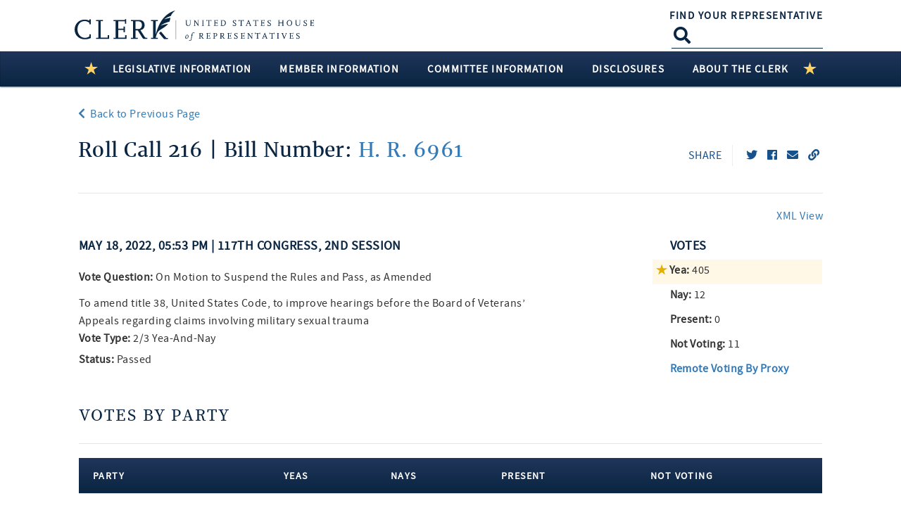

--- FILE ---
content_type: text/html; charset=utf-8
request_url: https://clerk.house.gov/Votes/2022216?Page=2
body_size: 82075
content:
<!DOCTYPE html>
<html lang="en" class="no-js">
<head><script type="text/javascript">window.NREUM||(NREUM={});NREUM.info = {"beacon":"gov-bam.nr-data.net","errorBeacon":"gov-bam.nr-data.net","licenseKey":"9993044f26","applicationID":"1051873646","transactionName":"Z1xRYBQHCxYFAEQNCl4WfmIlSTMKEAZDSyhVVFFRFBUzChAGQyAARFhaWEkdEwoQBnkAGB9CY1UBAxhKHzFfCAlzWF9YKBMIGEsYcg0JXHdGWRtJHiEFF1UZSkttWkAKAxhKHzJFARZEUFxaG0keMwsXVTAcQFxOGx0pFwEBEXIdGA==","queueTime":0,"applicationTime":646,"agent":"","atts":""}</script><script type="text/javascript">(window.NREUM||(NREUM={})).init={privacy:{cookies_enabled:true},ajax:{deny_list:["gov-bam.nr-data.net"]},feature_flags:["soft_nav"],distributed_tracing:{enabled:true}};(window.NREUM||(NREUM={})).loader_config={agentID:"1120208265",accountID:"561493",trustKey:"561493",xpid:"UQAGVV9QGwIAUVBaAAIBUlI=",licenseKey:"9993044f26",applicationID:"1051873646",browserID:"1120208265"};;/*! For license information please see nr-loader-spa-1.305.0.min.js.LICENSE.txt */
(()=>{var e,t,r={384:(e,t,r)=>{"use strict";r.d(t,{NT:()=>s,US:()=>u,Zm:()=>a,bQ:()=>d,dV:()=>c,pV:()=>l});var n=r(6154),i=r(1863),o=r(1910);const s={beacon:"bam.nr-data.net",errorBeacon:"bam.nr-data.net"};function a(){return n.gm.NREUM||(n.gm.NREUM={}),void 0===n.gm.newrelic&&(n.gm.newrelic=n.gm.NREUM),n.gm.NREUM}function c(){let e=a();return e.o||(e.o={ST:n.gm.setTimeout,SI:n.gm.setImmediate||n.gm.setInterval,CT:n.gm.clearTimeout,XHR:n.gm.XMLHttpRequest,REQ:n.gm.Request,EV:n.gm.Event,PR:n.gm.Promise,MO:n.gm.MutationObserver,FETCH:n.gm.fetch,WS:n.gm.WebSocket},(0,o.i)(...Object.values(e.o))),e}function d(e,t){let r=a();r.initializedAgents??={},t.initializedAt={ms:(0,i.t)(),date:new Date},r.initializedAgents[e]=t}function u(e,t){a()[e]=t}function l(){return function(){let e=a();const t=e.info||{};e.info={beacon:s.beacon,errorBeacon:s.errorBeacon,...t}}(),function(){let e=a();const t=e.init||{};e.init={...t}}(),c(),function(){let e=a();const t=e.loader_config||{};e.loader_config={...t}}(),a()}},782:(e,t,r)=>{"use strict";r.d(t,{T:()=>n});const n=r(860).K7.pageViewTiming},860:(e,t,r)=>{"use strict";r.d(t,{$J:()=>u,K7:()=>c,P3:()=>d,XX:()=>i,Yy:()=>a,df:()=>o,qY:()=>n,v4:()=>s});const n="events",i="jserrors",o="browser/blobs",s="rum",a="browser/logs",c={ajax:"ajax",genericEvents:"generic_events",jserrors:i,logging:"logging",metrics:"metrics",pageAction:"page_action",pageViewEvent:"page_view_event",pageViewTiming:"page_view_timing",sessionReplay:"session_replay",sessionTrace:"session_trace",softNav:"soft_navigations",spa:"spa"},d={[c.pageViewEvent]:1,[c.pageViewTiming]:2,[c.metrics]:3,[c.jserrors]:4,[c.spa]:5,[c.ajax]:6,[c.sessionTrace]:7,[c.softNav]:8,[c.sessionReplay]:9,[c.logging]:10,[c.genericEvents]:11},u={[c.pageViewEvent]:s,[c.pageViewTiming]:n,[c.ajax]:n,[c.spa]:n,[c.softNav]:n,[c.metrics]:i,[c.jserrors]:i,[c.sessionTrace]:o,[c.sessionReplay]:o,[c.logging]:a,[c.genericEvents]:"ins"}},944:(e,t,r)=>{"use strict";r.d(t,{R:()=>i});var n=r(3241);function i(e,t){"function"==typeof console.debug&&(console.debug("New Relic Warning: https://github.com/newrelic/newrelic-browser-agent/blob/main/docs/warning-codes.md#".concat(e),t),(0,n.W)({agentIdentifier:null,drained:null,type:"data",name:"warn",feature:"warn",data:{code:e,secondary:t}}))}},993:(e,t,r)=>{"use strict";r.d(t,{A$:()=>o,ET:()=>s,TZ:()=>a,p_:()=>i});var n=r(860);const i={ERROR:"ERROR",WARN:"WARN",INFO:"INFO",DEBUG:"DEBUG",TRACE:"TRACE"},o={OFF:0,ERROR:1,WARN:2,INFO:3,DEBUG:4,TRACE:5},s="log",a=n.K7.logging},1687:(e,t,r)=>{"use strict";r.d(t,{Ak:()=>d,Ze:()=>f,x3:()=>u});var n=r(3241),i=r(7836),o=r(3606),s=r(860),a=r(2646);const c={};function d(e,t){const r={staged:!1,priority:s.P3[t]||0};l(e),c[e].get(t)||c[e].set(t,r)}function u(e,t){e&&c[e]&&(c[e].get(t)&&c[e].delete(t),p(e,t,!1),c[e].size&&h(e))}function l(e){if(!e)throw new Error("agentIdentifier required");c[e]||(c[e]=new Map)}function f(e="",t="feature",r=!1){if(l(e),!e||!c[e].get(t)||r)return p(e,t);c[e].get(t).staged=!0,h(e)}function h(e){const t=Array.from(c[e]);t.every(([e,t])=>t.staged)&&(t.sort((e,t)=>e[1].priority-t[1].priority),t.forEach(([t])=>{c[e].delete(t),p(e,t)}))}function p(e,t,r=!0){const s=e?i.ee.get(e):i.ee,c=o.i.handlers;if(!s.aborted&&s.backlog&&c){if((0,n.W)({agentIdentifier:e,type:"lifecycle",name:"drain",feature:t}),r){const e=s.backlog[t],r=c[t];if(r){for(let t=0;e&&t<e.length;++t)g(e[t],r);Object.entries(r).forEach(([e,t])=>{Object.values(t||{}).forEach(t=>{t[0]?.on&&t[0]?.context()instanceof a.y&&t[0].on(e,t[1])})})}}s.isolatedBacklog||delete c[t],s.backlog[t]=null,s.emit("drain-"+t,[])}}function g(e,t){var r=e[1];Object.values(t[r]||{}).forEach(t=>{var r=e[0];if(t[0]===r){var n=t[1],i=e[3],o=e[2];n.apply(i,o)}})}},1741:(e,t,r)=>{"use strict";r.d(t,{W:()=>o});var n=r(944),i=r(4261);class o{#e(e,...t){if(this[e]!==o.prototype[e])return this[e](...t);(0,n.R)(35,e)}addPageAction(e,t){return this.#e(i.hG,e,t)}register(e){return this.#e(i.eY,e)}recordCustomEvent(e,t){return this.#e(i.fF,e,t)}setPageViewName(e,t){return this.#e(i.Fw,e,t)}setCustomAttribute(e,t,r){return this.#e(i.cD,e,t,r)}noticeError(e,t){return this.#e(i.o5,e,t)}setUserId(e){return this.#e(i.Dl,e)}setApplicationVersion(e){return this.#e(i.nb,e)}setErrorHandler(e){return this.#e(i.bt,e)}addRelease(e,t){return this.#e(i.k6,e,t)}log(e,t){return this.#e(i.$9,e,t)}start(){return this.#e(i.d3)}finished(e){return this.#e(i.BL,e)}recordReplay(){return this.#e(i.CH)}pauseReplay(){return this.#e(i.Tb)}addToTrace(e){return this.#e(i.U2,e)}setCurrentRouteName(e){return this.#e(i.PA,e)}interaction(e){return this.#e(i.dT,e)}wrapLogger(e,t,r){return this.#e(i.Wb,e,t,r)}measure(e,t){return this.#e(i.V1,e,t)}consent(e){return this.#e(i.Pv,e)}}},1863:(e,t,r)=>{"use strict";function n(){return Math.floor(performance.now())}r.d(t,{t:()=>n})},1910:(e,t,r)=>{"use strict";r.d(t,{i:()=>o});var n=r(944);const i=new Map;function o(...e){return e.every(e=>{if(i.has(e))return i.get(e);const t="function"==typeof e?e.toString():"",r=t.includes("[native code]"),o=t.includes("nrWrapper");return r||o||(0,n.R)(64,e?.name||t),i.set(e,r),r})}},2555:(e,t,r)=>{"use strict";r.d(t,{D:()=>a,f:()=>s});var n=r(384),i=r(8122);const o={beacon:n.NT.beacon,errorBeacon:n.NT.errorBeacon,licenseKey:void 0,applicationID:void 0,sa:void 0,queueTime:void 0,applicationTime:void 0,ttGuid:void 0,user:void 0,account:void 0,product:void 0,extra:void 0,jsAttributes:{},userAttributes:void 0,atts:void 0,transactionName:void 0,tNamePlain:void 0};function s(e){try{return!!e.licenseKey&&!!e.errorBeacon&&!!e.applicationID}catch(e){return!1}}const a=e=>(0,i.a)(e,o)},2614:(e,t,r)=>{"use strict";r.d(t,{BB:()=>s,H3:()=>n,g:()=>d,iL:()=>c,tS:()=>a,uh:()=>i,wk:()=>o});const n="NRBA",i="SESSION",o=144e5,s=18e5,a={STARTED:"session-started",PAUSE:"session-pause",RESET:"session-reset",RESUME:"session-resume",UPDATE:"session-update"},c={SAME_TAB:"same-tab",CROSS_TAB:"cross-tab"},d={OFF:0,FULL:1,ERROR:2}},2646:(e,t,r)=>{"use strict";r.d(t,{y:()=>n});class n{constructor(e){this.contextId=e}}},2843:(e,t,r)=>{"use strict";r.d(t,{G:()=>o,u:()=>i});var n=r(3878);function i(e,t=!1,r,i){(0,n.DD)("visibilitychange",function(){if(t)return void("hidden"===document.visibilityState&&e());e(document.visibilityState)},r,i)}function o(e,t,r){(0,n.sp)("pagehide",e,t,r)}},3241:(e,t,r)=>{"use strict";r.d(t,{W:()=>o});var n=r(6154);const i="newrelic";function o(e={}){try{n.gm.dispatchEvent(new CustomEvent(i,{detail:e}))}catch(e){}}},3304:(e,t,r)=>{"use strict";r.d(t,{A:()=>o});var n=r(7836);const i=()=>{const e=new WeakSet;return(t,r)=>{if("object"==typeof r&&null!==r){if(e.has(r))return;e.add(r)}return r}};function o(e){try{return JSON.stringify(e,i())??""}catch(e){try{n.ee.emit("internal-error",[e])}catch(e){}return""}}},3333:(e,t,r)=>{"use strict";r.d(t,{$v:()=>u,TZ:()=>n,Xh:()=>c,Zp:()=>i,kd:()=>d,mq:()=>a,nf:()=>s,qN:()=>o});const n=r(860).K7.genericEvents,i=["auxclick","click","copy","keydown","paste","scrollend"],o=["focus","blur"],s=4,a=1e3,c=2e3,d=["PageAction","UserAction","BrowserPerformance"],u={RESOURCES:"experimental.resources",REGISTER:"register"}},3434:(e,t,r)=>{"use strict";r.d(t,{Jt:()=>o,YM:()=>d});var n=r(7836),i=r(5607);const o="nr@original:".concat(i.W),s=50;var a=Object.prototype.hasOwnProperty,c=!1;function d(e,t){return e||(e=n.ee),r.inPlace=function(e,t,n,i,o){n||(n="");const s="-"===n.charAt(0);for(let a=0;a<t.length;a++){const c=t[a],d=e[c];l(d)||(e[c]=r(d,s?c+n:n,i,c,o))}},r.flag=o,r;function r(t,r,n,c,d){return l(t)?t:(r||(r=""),nrWrapper[o]=t,function(e,t,r){if(Object.defineProperty&&Object.keys)try{return Object.keys(e).forEach(function(r){Object.defineProperty(t,r,{get:function(){return e[r]},set:function(t){return e[r]=t,t}})}),t}catch(e){u([e],r)}for(var n in e)a.call(e,n)&&(t[n]=e[n])}(t,nrWrapper,e),nrWrapper);function nrWrapper(){var o,a,l,f;let h;try{a=this,o=[...arguments],l="function"==typeof n?n(o,a):n||{}}catch(t){u([t,"",[o,a,c],l],e)}i(r+"start",[o,a,c],l,d);const p=performance.now();let g;try{return f=t.apply(a,o),g=performance.now(),f}catch(e){throw g=performance.now(),i(r+"err",[o,a,e],l,d),h=e,h}finally{const e=g-p,t={start:p,end:g,duration:e,isLongTask:e>=s,methodName:c,thrownError:h};t.isLongTask&&i("long-task",[t,a],l,d),i(r+"end",[o,a,f],l,d)}}}function i(r,n,i,o){if(!c||t){var s=c;c=!0;try{e.emit(r,n,i,t,o)}catch(t){u([t,r,n,i],e)}c=s}}}function u(e,t){t||(t=n.ee);try{t.emit("internal-error",e)}catch(e){}}function l(e){return!(e&&"function"==typeof e&&e.apply&&!e[o])}},3606:(e,t,r)=>{"use strict";r.d(t,{i:()=>o});var n=r(9908);o.on=s;var i=o.handlers={};function o(e,t,r,o){s(o||n.d,i,e,t,r)}function s(e,t,r,i,o){o||(o="feature"),e||(e=n.d);var s=t[o]=t[o]||{};(s[r]=s[r]||[]).push([e,i])}},3738:(e,t,r)=>{"use strict";r.d(t,{He:()=>i,Kp:()=>a,Lc:()=>d,Rz:()=>u,TZ:()=>n,bD:()=>o,d3:()=>s,jx:()=>l,sl:()=>f,uP:()=>c});const n=r(860).K7.sessionTrace,i="bstResource",o="resource",s="-start",a="-end",c="fn"+s,d="fn"+a,u="pushState",l=1e3,f=3e4},3785:(e,t,r)=>{"use strict";r.d(t,{R:()=>c,b:()=>d});var n=r(9908),i=r(1863),o=r(860),s=r(3969),a=r(993);function c(e,t,r={},c=a.p_.INFO,d,u=(0,i.t)()){(0,n.p)(s.xV,["API/logging/".concat(c.toLowerCase(),"/called")],void 0,o.K7.metrics,e),(0,n.p)(a.ET,[u,t,r,c,d],void 0,o.K7.logging,e)}function d(e){return"string"==typeof e&&Object.values(a.p_).some(t=>t===e.toUpperCase().trim())}},3878:(e,t,r)=>{"use strict";function n(e,t){return{capture:e,passive:!1,signal:t}}function i(e,t,r=!1,i){window.addEventListener(e,t,n(r,i))}function o(e,t,r=!1,i){document.addEventListener(e,t,n(r,i))}r.d(t,{DD:()=>o,jT:()=>n,sp:()=>i})},3962:(e,t,r)=>{"use strict";r.d(t,{AM:()=>s,O2:()=>l,OV:()=>o,Qu:()=>f,TZ:()=>c,ih:()=>h,pP:()=>a,t1:()=>u,tC:()=>i,wD:()=>d});var n=r(860);const i=["click","keydown","submit"],o="popstate",s="api",a="initialPageLoad",c=n.K7.softNav,d=5e3,u=500,l={INITIAL_PAGE_LOAD:"",ROUTE_CHANGE:1,UNSPECIFIED:2},f={INTERACTION:1,AJAX:2,CUSTOM_END:3,CUSTOM_TRACER:4},h={IP:"in progress",PF:"pending finish",FIN:"finished",CAN:"cancelled"}},3969:(e,t,r)=>{"use strict";r.d(t,{TZ:()=>n,XG:()=>a,rs:()=>i,xV:()=>s,z_:()=>o});const n=r(860).K7.metrics,i="sm",o="cm",s="storeSupportabilityMetrics",a="storeEventMetrics"},4234:(e,t,r)=>{"use strict";r.d(t,{W:()=>o});var n=r(7836),i=r(1687);class o{constructor(e,t){this.agentIdentifier=e,this.ee=n.ee.get(e),this.featureName=t,this.blocked=!1}deregisterDrain(){(0,i.x3)(this.agentIdentifier,this.featureName)}}},4261:(e,t,r)=>{"use strict";r.d(t,{$9:()=>u,BL:()=>c,CH:()=>p,Dl:()=>x,Fw:()=>w,PA:()=>v,Pl:()=>n,Pv:()=>A,Tb:()=>f,U2:()=>s,V1:()=>E,Wb:()=>T,bt:()=>y,cD:()=>b,d3:()=>R,dT:()=>d,eY:()=>g,fF:()=>h,hG:()=>o,hw:()=>i,k6:()=>a,nb:()=>m,o5:()=>l});const n="api-",i=n+"ixn-",o="addPageAction",s="addToTrace",a="addRelease",c="finished",d="interaction",u="log",l="noticeError",f="pauseReplay",h="recordCustomEvent",p="recordReplay",g="register",m="setApplicationVersion",v="setCurrentRouteName",b="setCustomAttribute",y="setErrorHandler",w="setPageViewName",x="setUserId",R="start",T="wrapLogger",E="measure",A="consent"},4387:(e,t,r)=>{"use strict";function n(e={}){return!(!e.id||!e.name)}function i(e){return"string"==typeof e&&e.trim().length<501||"number"==typeof e}function o(e,t){if(2!==t?.harvestEndpointVersion)return{};const r=t.agentRef.runtime.appMetadata.agents[0].entityGuid;return n(e)?{"source.id":e.id,"source.name":e.name,"source.type":e.type,"parent.id":e.parent?.id||r}:{"entity.guid":r,appId:t.agentRef.info.applicationID}}r.d(t,{Ux:()=>o,c7:()=>n,yo:()=>i})},5205:(e,t,r)=>{"use strict";r.d(t,{j:()=>_});var n=r(384),i=r(1741);var o=r(2555),s=r(3333);const a=e=>{if(!e||"string"!=typeof e)return!1;try{document.createDocumentFragment().querySelector(e)}catch{return!1}return!0};var c=r(2614),d=r(944),u=r(8122);const l="[data-nr-mask]",f=e=>(0,u.a)(e,(()=>{const e={feature_flags:[],experimental:{allow_registered_children:!1,resources:!1},mask_selector:"*",block_selector:"[data-nr-block]",mask_input_options:{color:!1,date:!1,"datetime-local":!1,email:!1,month:!1,number:!1,range:!1,search:!1,tel:!1,text:!1,time:!1,url:!1,week:!1,textarea:!1,select:!1,password:!0}};return{ajax:{deny_list:void 0,block_internal:!0,enabled:!0,autoStart:!0},api:{get allow_registered_children(){return e.feature_flags.includes(s.$v.REGISTER)||e.experimental.allow_registered_children},set allow_registered_children(t){e.experimental.allow_registered_children=t},duplicate_registered_data:!1},browser_consent_mode:{enabled:!1},distributed_tracing:{enabled:void 0,exclude_newrelic_header:void 0,cors_use_newrelic_header:void 0,cors_use_tracecontext_headers:void 0,allowed_origins:void 0},get feature_flags(){return e.feature_flags},set feature_flags(t){e.feature_flags=t},generic_events:{enabled:!0,autoStart:!0},harvest:{interval:30},jserrors:{enabled:!0,autoStart:!0},logging:{enabled:!0,autoStart:!0},metrics:{enabled:!0,autoStart:!0},obfuscate:void 0,page_action:{enabled:!0},page_view_event:{enabled:!0,autoStart:!0},page_view_timing:{enabled:!0,autoStart:!0},performance:{capture_marks:!1,capture_measures:!1,capture_detail:!0,resources:{get enabled(){return e.feature_flags.includes(s.$v.RESOURCES)||e.experimental.resources},set enabled(t){e.experimental.resources=t},asset_types:[],first_party_domains:[],ignore_newrelic:!0}},privacy:{cookies_enabled:!0},proxy:{assets:void 0,beacon:void 0},session:{expiresMs:c.wk,inactiveMs:c.BB},session_replay:{autoStart:!0,enabled:!1,preload:!1,sampling_rate:10,error_sampling_rate:100,collect_fonts:!1,inline_images:!1,fix_stylesheets:!0,mask_all_inputs:!0,get mask_text_selector(){return e.mask_selector},set mask_text_selector(t){a(t)?e.mask_selector="".concat(t,",").concat(l):""===t||null===t?e.mask_selector=l:(0,d.R)(5,t)},get block_class(){return"nr-block"},get ignore_class(){return"nr-ignore"},get mask_text_class(){return"nr-mask"},get block_selector(){return e.block_selector},set block_selector(t){a(t)?e.block_selector+=",".concat(t):""!==t&&(0,d.R)(6,t)},get mask_input_options(){return e.mask_input_options},set mask_input_options(t){t&&"object"==typeof t?e.mask_input_options={...t,password:!0}:(0,d.R)(7,t)}},session_trace:{enabled:!0,autoStart:!0},soft_navigations:{enabled:!0,autoStart:!0},spa:{enabled:!0,autoStart:!0},ssl:void 0,user_actions:{enabled:!0,elementAttributes:["id","className","tagName","type"]}}})());var h=r(6154),p=r(9324);let g=0;const m={buildEnv:p.F3,distMethod:p.Xs,version:p.xv,originTime:h.WN},v={consented:!1},b={appMetadata:{},get consented(){return this.session?.state?.consent||v.consented},set consented(e){v.consented=e},customTransaction:void 0,denyList:void 0,disabled:!1,harvester:void 0,isolatedBacklog:!1,isRecording:!1,loaderType:void 0,maxBytes:3e4,obfuscator:void 0,onerror:void 0,ptid:void 0,releaseIds:{},session:void 0,timeKeeper:void 0,registeredEntities:[],jsAttributesMetadata:{bytes:0},get harvestCount(){return++g}},y=e=>{const t=(0,u.a)(e,b),r=Object.keys(m).reduce((e,t)=>(e[t]={value:m[t],writable:!1,configurable:!0,enumerable:!0},e),{});return Object.defineProperties(t,r)};var w=r(5701);const x=e=>{const t=e.startsWith("http");e+="/",r.p=t?e:"https://"+e};var R=r(7836),T=r(3241);const E={accountID:void 0,trustKey:void 0,agentID:void 0,licenseKey:void 0,applicationID:void 0,xpid:void 0},A=e=>(0,u.a)(e,E),S=new Set;function _(e,t={},r,s){let{init:a,info:c,loader_config:d,runtime:u={},exposed:l=!0}=t;if(!c){const e=(0,n.pV)();a=e.init,c=e.info,d=e.loader_config}e.init=f(a||{}),e.loader_config=A(d||{}),c.jsAttributes??={},h.bv&&(c.jsAttributes.isWorker=!0),e.info=(0,o.D)(c);const p=e.init,g=[c.beacon,c.errorBeacon];S.has(e.agentIdentifier)||(p.proxy.assets&&(x(p.proxy.assets),g.push(p.proxy.assets)),p.proxy.beacon&&g.push(p.proxy.beacon),e.beacons=[...g],function(e){const t=(0,n.pV)();Object.getOwnPropertyNames(i.W.prototype).forEach(r=>{const n=i.W.prototype[r];if("function"!=typeof n||"constructor"===n)return;let o=t[r];e[r]&&!1!==e.exposed&&"micro-agent"!==e.runtime?.loaderType&&(t[r]=(...t)=>{const n=e[r](...t);return o?o(...t):n})})}(e),(0,n.US)("activatedFeatures",w.B),e.runSoftNavOverSpa&&=!0===p.soft_navigations.enabled&&p.feature_flags.includes("soft_nav")),u.denyList=[...p.ajax.deny_list||[],...p.ajax.block_internal?g:[]],u.ptid=e.agentIdentifier,u.loaderType=r,e.runtime=y(u),S.has(e.agentIdentifier)||(e.ee=R.ee.get(e.agentIdentifier),e.exposed=l,(0,T.W)({agentIdentifier:e.agentIdentifier,drained:!!w.B?.[e.agentIdentifier],type:"lifecycle",name:"initialize",feature:void 0,data:e.config})),S.add(e.agentIdentifier)}},5270:(e,t,r)=>{"use strict";r.d(t,{Aw:()=>s,SR:()=>o,rF:()=>a});var n=r(384),i=r(7767);function o(e){return!!(0,n.dV)().o.MO&&(0,i.V)(e)&&!0===e?.session_trace.enabled}function s(e){return!0===e?.session_replay.preload&&o(e)}function a(e,t){try{if("string"==typeof t?.type){if("password"===t.type.toLowerCase())return"*".repeat(e?.length||0);if(void 0!==t?.dataset?.nrUnmask||t?.classList?.contains("nr-unmask"))return e}}catch(e){}return"string"==typeof e?e.replace(/[\S]/g,"*"):"*".repeat(e?.length||0)}},5289:(e,t,r)=>{"use strict";r.d(t,{GG:()=>s,Qr:()=>c,sB:()=>a});var n=r(3878),i=r(6389);function o(){return"undefined"==typeof document||"complete"===document.readyState}function s(e,t){if(o())return e();const r=(0,i.J)(e),s=setInterval(()=>{o()&&(clearInterval(s),r())},500);(0,n.sp)("load",r,t)}function a(e){if(o())return e();(0,n.DD)("DOMContentLoaded",e)}function c(e){if(o())return e();(0,n.sp)("popstate",e)}},5607:(e,t,r)=>{"use strict";r.d(t,{W:()=>n});const n=(0,r(9566).bz)()},5701:(e,t,r)=>{"use strict";r.d(t,{B:()=>o,t:()=>s});var n=r(3241);const i=new Set,o={};function s(e,t){const r=t.agentIdentifier;o[r]??={},e&&"object"==typeof e&&(i.has(r)||(t.ee.emit("rumresp",[e]),o[r]=e,i.add(r),(0,n.W)({agentIdentifier:r,loaded:!0,drained:!0,type:"lifecycle",name:"load",feature:void 0,data:e})))}},6154:(e,t,r)=>{"use strict";r.d(t,{A4:()=>a,OF:()=>u,RI:()=>i,WN:()=>h,bv:()=>o,eN:()=>p,gm:()=>s,lR:()=>f,m:()=>d,mw:()=>c,sb:()=>l});var n=r(1863);const i="undefined"!=typeof window&&!!window.document,o="undefined"!=typeof WorkerGlobalScope&&("undefined"!=typeof self&&self instanceof WorkerGlobalScope&&self.navigator instanceof WorkerNavigator||"undefined"!=typeof globalThis&&globalThis instanceof WorkerGlobalScope&&globalThis.navigator instanceof WorkerNavigator),s=i?window:"undefined"!=typeof WorkerGlobalScope&&("undefined"!=typeof self&&self instanceof WorkerGlobalScope&&self||"undefined"!=typeof globalThis&&globalThis instanceof WorkerGlobalScope&&globalThis),a="complete"===s?.document?.readyState,c=Boolean("hidden"===s?.document?.visibilityState),d=""+s?.location,u=/iPad|iPhone|iPod/.test(s.navigator?.userAgent),l=u&&"undefined"==typeof SharedWorker,f=(()=>{const e=s.navigator?.userAgent?.match(/Firefox[/\s](\d+\.\d+)/);return Array.isArray(e)&&e.length>=2?+e[1]:0})(),h=Date.now()-(0,n.t)(),p=()=>"undefined"!=typeof PerformanceNavigationTiming&&s?.performance?.getEntriesByType("navigation")?.length>0},6344:(e,t,r)=>{"use strict";r.d(t,{BB:()=>u,Qb:()=>l,TZ:()=>i,Ug:()=>s,Vh:()=>o,_s:()=>a,bc:()=>d,yP:()=>c});var n=r(2614);const i=r(860).K7.sessionReplay,o="errorDuringReplay",s=.12,a={DomContentLoaded:0,Load:1,FullSnapshot:2,IncrementalSnapshot:3,Meta:4,Custom:5},c={[n.g.ERROR]:15e3,[n.g.FULL]:3e5,[n.g.OFF]:0},d={RESET:{message:"Session was reset",sm:"Reset"},IMPORT:{message:"Recorder failed to import",sm:"Import"},TOO_MANY:{message:"429: Too Many Requests",sm:"Too-Many"},TOO_BIG:{message:"Payload was too large",sm:"Too-Big"},CROSS_TAB:{message:"Session Entity was set to OFF on another tab",sm:"Cross-Tab"},ENTITLEMENTS:{message:"Session Replay is not allowed and will not be started",sm:"Entitlement"}},u=5e3,l={API:"api",RESUME:"resume",SWITCH_TO_FULL:"switchToFull",INITIALIZE:"initialize",PRELOAD:"preload"}},6389:(e,t,r)=>{"use strict";function n(e,t=500,r={}){const n=r?.leading||!1;let i;return(...r)=>{n&&void 0===i&&(e.apply(this,r),i=setTimeout(()=>{i=clearTimeout(i)},t)),n||(clearTimeout(i),i=setTimeout(()=>{e.apply(this,r)},t))}}function i(e){let t=!1;return(...r)=>{t||(t=!0,e.apply(this,r))}}r.d(t,{J:()=>i,s:()=>n})},6630:(e,t,r)=>{"use strict";r.d(t,{T:()=>n});const n=r(860).K7.pageViewEvent},6774:(e,t,r)=>{"use strict";r.d(t,{T:()=>n});const n=r(860).K7.jserrors},7295:(e,t,r)=>{"use strict";r.d(t,{Xv:()=>s,gX:()=>i,iW:()=>o});var n=[];function i(e){if(!e||o(e))return!1;if(0===n.length)return!0;for(var t=0;t<n.length;t++){var r=n[t];if("*"===r.hostname)return!1;if(a(r.hostname,e.hostname)&&c(r.pathname,e.pathname))return!1}return!0}function o(e){return void 0===e.hostname}function s(e){if(n=[],e&&e.length)for(var t=0;t<e.length;t++){let r=e[t];if(!r)continue;0===r.indexOf("http://")?r=r.substring(7):0===r.indexOf("https://")&&(r=r.substring(8));const i=r.indexOf("/");let o,s;i>0?(o=r.substring(0,i),s=r.substring(i)):(o=r,s="");let[a]=o.split(":");n.push({hostname:a,pathname:s})}}function a(e,t){return!(e.length>t.length)&&t.indexOf(e)===t.length-e.length}function c(e,t){return 0===e.indexOf("/")&&(e=e.substring(1)),0===t.indexOf("/")&&(t=t.substring(1)),""===e||e===t}},7378:(e,t,r)=>{"use strict";r.d(t,{$p:()=>R,BR:()=>b,Kp:()=>x,L3:()=>y,Lc:()=>c,NC:()=>o,SG:()=>u,TZ:()=>i,U6:()=>p,UT:()=>m,d3:()=>w,dT:()=>f,e5:()=>E,gx:()=>v,l9:()=>l,oW:()=>h,op:()=>g,rw:()=>d,tH:()=>A,uP:()=>a,wW:()=>T,xq:()=>s});var n=r(384);const i=r(860).K7.spa,o=["click","submit","keypress","keydown","keyup","change"],s=999,a="fn-start",c="fn-end",d="cb-start",u="api-ixn-",l="remaining",f="interaction",h="spaNode",p="jsonpNode",g="fetch-start",m="fetch-done",v="fetch-body-",b="jsonp-end",y=(0,n.dV)().o.ST,w="-start",x="-end",R="-body",T="cb"+x,E="jsTime",A="fetch"},7485:(e,t,r)=>{"use strict";r.d(t,{D:()=>i});var n=r(6154);function i(e){if(0===(e||"").indexOf("data:"))return{protocol:"data"};try{const t=new URL(e,location.href),r={port:t.port,hostname:t.hostname,pathname:t.pathname,search:t.search,protocol:t.protocol.slice(0,t.protocol.indexOf(":")),sameOrigin:t.protocol===n.gm?.location?.protocol&&t.host===n.gm?.location?.host};return r.port&&""!==r.port||("http:"===t.protocol&&(r.port="80"),"https:"===t.protocol&&(r.port="443")),r.pathname&&""!==r.pathname?r.pathname.startsWith("/")||(r.pathname="/".concat(r.pathname)):r.pathname="/",r}catch(e){return{}}}},7699:(e,t,r)=>{"use strict";r.d(t,{It:()=>o,KC:()=>a,No:()=>i,qh:()=>s});var n=r(860);const i=16e3,o=1e6,s="SESSION_ERROR",a={[n.K7.logging]:!0,[n.K7.genericEvents]:!1,[n.K7.jserrors]:!1,[n.K7.ajax]:!1}},7767:(e,t,r)=>{"use strict";r.d(t,{V:()=>i});var n=r(6154);const i=e=>n.RI&&!0===e?.privacy.cookies_enabled},7836:(e,t,r)=>{"use strict";r.d(t,{P:()=>a,ee:()=>c});var n=r(384),i=r(8990),o=r(2646),s=r(5607);const a="nr@context:".concat(s.W),c=function e(t,r){var n={},s={},u={},l=!1;try{l=16===r.length&&d.initializedAgents?.[r]?.runtime.isolatedBacklog}catch(e){}var f={on:p,addEventListener:p,removeEventListener:function(e,t){var r=n[e];if(!r)return;for(var i=0;i<r.length;i++)r[i]===t&&r.splice(i,1)},emit:function(e,r,n,i,o){!1!==o&&(o=!0);if(c.aborted&&!i)return;t&&o&&t.emit(e,r,n);var a=h(n);g(e).forEach(e=>{e.apply(a,r)});var d=v()[s[e]];d&&d.push([f,e,r,a]);return a},get:m,listeners:g,context:h,buffer:function(e,t){const r=v();if(t=t||"feature",f.aborted)return;Object.entries(e||{}).forEach(([e,n])=>{s[n]=t,t in r||(r[t]=[])})},abort:function(){f._aborted=!0,Object.keys(f.backlog).forEach(e=>{delete f.backlog[e]})},isBuffering:function(e){return!!v()[s[e]]},debugId:r,backlog:l?{}:t&&"object"==typeof t.backlog?t.backlog:{},isolatedBacklog:l};return Object.defineProperty(f,"aborted",{get:()=>{let e=f._aborted||!1;return e||(t&&(e=t.aborted),e)}}),f;function h(e){return e&&e instanceof o.y?e:e?(0,i.I)(e,a,()=>new o.y(a)):new o.y(a)}function p(e,t){n[e]=g(e).concat(t)}function g(e){return n[e]||[]}function m(t){return u[t]=u[t]||e(f,t)}function v(){return f.backlog}}(void 0,"globalEE"),d=(0,n.Zm)();d.ee||(d.ee=c)},8122:(e,t,r)=>{"use strict";r.d(t,{a:()=>i});var n=r(944);function i(e,t){try{if(!e||"object"!=typeof e)return(0,n.R)(3);if(!t||"object"!=typeof t)return(0,n.R)(4);const r=Object.create(Object.getPrototypeOf(t),Object.getOwnPropertyDescriptors(t)),o=0===Object.keys(r).length?e:r;for(let s in o)if(void 0!==e[s])try{if(null===e[s]){r[s]=null;continue}Array.isArray(e[s])&&Array.isArray(t[s])?r[s]=Array.from(new Set([...e[s],...t[s]])):"object"==typeof e[s]&&"object"==typeof t[s]?r[s]=i(e[s],t[s]):r[s]=e[s]}catch(e){r[s]||(0,n.R)(1,e)}return r}catch(e){(0,n.R)(2,e)}}},8139:(e,t,r)=>{"use strict";r.d(t,{u:()=>f});var n=r(7836),i=r(3434),o=r(8990),s=r(6154);const a={},c=s.gm.XMLHttpRequest,d="addEventListener",u="removeEventListener",l="nr@wrapped:".concat(n.P);function f(e){var t=function(e){return(e||n.ee).get("events")}(e);if(a[t.debugId]++)return t;a[t.debugId]=1;var r=(0,i.YM)(t,!0);function f(e){r.inPlace(e,[d,u],"-",p)}function p(e,t){return e[1]}return"getPrototypeOf"in Object&&(s.RI&&h(document,f),c&&h(c.prototype,f),h(s.gm,f)),t.on(d+"-start",function(e,t){var n=e[1];if(null!==n&&("function"==typeof n||"object"==typeof n)&&"newrelic"!==e[0]){var i=(0,o.I)(n,l,function(){var e={object:function(){if("function"!=typeof n.handleEvent)return;return n.handleEvent.apply(n,arguments)},function:n}[typeof n];return e?r(e,"fn-",null,e.name||"anonymous"):n});this.wrapped=e[1]=i}}),t.on(u+"-start",function(e){e[1]=this.wrapped||e[1]}),t}function h(e,t,...r){let n=e;for(;"object"==typeof n&&!Object.prototype.hasOwnProperty.call(n,d);)n=Object.getPrototypeOf(n);n&&t(n,...r)}},8374:(e,t,r)=>{r.nc=(()=>{try{return document?.currentScript?.nonce}catch(e){}return""})()},8990:(e,t,r)=>{"use strict";r.d(t,{I:()=>i});var n=Object.prototype.hasOwnProperty;function i(e,t,r){if(n.call(e,t))return e[t];var i=r();if(Object.defineProperty&&Object.keys)try{return Object.defineProperty(e,t,{value:i,writable:!0,enumerable:!1}),i}catch(e){}return e[t]=i,i}},9300:(e,t,r)=>{"use strict";r.d(t,{T:()=>n});const n=r(860).K7.ajax},9324:(e,t,r)=>{"use strict";r.d(t,{AJ:()=>s,F3:()=>i,Xs:()=>o,Yq:()=>a,xv:()=>n});const n="1.305.0",i="PROD",o="CDN",s="@newrelic/rrweb",a="1.0.1"},9566:(e,t,r)=>{"use strict";r.d(t,{LA:()=>a,ZF:()=>c,bz:()=>s,el:()=>d});var n=r(6154);const i="xxxxxxxx-xxxx-4xxx-yxxx-xxxxxxxxxxxx";function o(e,t){return e?15&e[t]:16*Math.random()|0}function s(){const e=n.gm?.crypto||n.gm?.msCrypto;let t,r=0;return e&&e.getRandomValues&&(t=e.getRandomValues(new Uint8Array(30))),i.split("").map(e=>"x"===e?o(t,r++).toString(16):"y"===e?(3&o()|8).toString(16):e).join("")}function a(e){const t=n.gm?.crypto||n.gm?.msCrypto;let r,i=0;t&&t.getRandomValues&&(r=t.getRandomValues(new Uint8Array(e)));const s=[];for(var a=0;a<e;a++)s.push(o(r,i++).toString(16));return s.join("")}function c(){return a(16)}function d(){return a(32)}},9908:(e,t,r)=>{"use strict";r.d(t,{d:()=>n,p:()=>i});var n=r(7836).ee.get("handle");function i(e,t,r,i,o){o?(o.buffer([e],i),o.emit(e,t,r)):(n.buffer([e],i),n.emit(e,t,r))}}},n={};function i(e){var t=n[e];if(void 0!==t)return t.exports;var o=n[e]={exports:{}};return r[e](o,o.exports,i),o.exports}i.m=r,i.d=(e,t)=>{for(var r in t)i.o(t,r)&&!i.o(e,r)&&Object.defineProperty(e,r,{enumerable:!0,get:t[r]})},i.f={},i.e=e=>Promise.all(Object.keys(i.f).reduce((t,r)=>(i.f[r](e,t),t),[])),i.u=e=>({212:"nr-spa-compressor",249:"nr-spa-recorder",478:"nr-spa"}[e]+"-1.305.0.min.js"),i.o=(e,t)=>Object.prototype.hasOwnProperty.call(e,t),e={},t="NRBA-1.305.0.PROD:",i.l=(r,n,o,s)=>{if(e[r])e[r].push(n);else{var a,c;if(void 0!==o)for(var d=document.getElementsByTagName("script"),u=0;u<d.length;u++){var l=d[u];if(l.getAttribute("src")==r||l.getAttribute("data-webpack")==t+o){a=l;break}}if(!a){c=!0;var f={478:"sha512-ThlgRmXNEfRleWOcB+rCg2BDhJEPTbSIevhrE8IsLDuMof3nL+qxiihoNdjZT5JNtI/4JlzSqBNZSthr7Y6ygA==",249:"sha512-JYoSmdH39Uy5+7v/V9QcH0TwfxIcuGfkLRkZyNpqzHTGe6HYLBcLnXqjgD0cL1mm1WoDp68dSb4IBw4AYptWMg==",212:"sha512-V28ikYA1K2MbjwepZ5YejkSD94BI6oApz0vZgLJBCNdsRiO5FmUQZ13g6LmHjh23nJcVW85Un5HkKn144Fak7A=="};(a=document.createElement("script")).charset="utf-8",i.nc&&a.setAttribute("nonce",i.nc),a.setAttribute("data-webpack",t+o),a.src=r,0!==a.src.indexOf(window.location.origin+"/")&&(a.crossOrigin="anonymous"),f[s]&&(a.integrity=f[s])}e[r]=[n];var h=(t,n)=>{a.onerror=a.onload=null,clearTimeout(p);var i=e[r];if(delete e[r],a.parentNode&&a.parentNode.removeChild(a),i&&i.forEach(e=>e(n)),t)return t(n)},p=setTimeout(h.bind(null,void 0,{type:"timeout",target:a}),12e4);a.onerror=h.bind(null,a.onerror),a.onload=h.bind(null,a.onload),c&&document.head.appendChild(a)}},i.r=e=>{"undefined"!=typeof Symbol&&Symbol.toStringTag&&Object.defineProperty(e,Symbol.toStringTag,{value:"Module"}),Object.defineProperty(e,"__esModule",{value:!0})},i.p="https://js-agent.newrelic.com/",(()=>{var e={38:0,788:0};i.f.j=(t,r)=>{var n=i.o(e,t)?e[t]:void 0;if(0!==n)if(n)r.push(n[2]);else{var o=new Promise((r,i)=>n=e[t]=[r,i]);r.push(n[2]=o);var s=i.p+i.u(t),a=new Error;i.l(s,r=>{if(i.o(e,t)&&(0!==(n=e[t])&&(e[t]=void 0),n)){var o=r&&("load"===r.type?"missing":r.type),s=r&&r.target&&r.target.src;a.message="Loading chunk "+t+" failed.\n("+o+": "+s+")",a.name="ChunkLoadError",a.type=o,a.request=s,n[1](a)}},"chunk-"+t,t)}};var t=(t,r)=>{var n,o,[s,a,c]=r,d=0;if(s.some(t=>0!==e[t])){for(n in a)i.o(a,n)&&(i.m[n]=a[n]);if(c)c(i)}for(t&&t(r);d<s.length;d++)o=s[d],i.o(e,o)&&e[o]&&e[o][0](),e[o]=0},r=self["webpackChunk:NRBA-1.305.0.PROD"]=self["webpackChunk:NRBA-1.305.0.PROD"]||[];r.forEach(t.bind(null,0)),r.push=t.bind(null,r.push.bind(r))})(),(()=>{"use strict";i(8374);var e=i(9566),t=i(1741);class r extends t.W{agentIdentifier=(0,e.LA)(16)}var n=i(860);const o=Object.values(n.K7);var s=i(5205);var a=i(9908),c=i(1863),d=i(4261),u=i(3241),l=i(944),f=i(5701),h=i(3969);function p(e,t,i,o){const s=o||i;!s||s[e]&&s[e]!==r.prototype[e]||(s[e]=function(){(0,a.p)(h.xV,["API/"+e+"/called"],void 0,n.K7.metrics,i.ee),(0,u.W)({agentIdentifier:i.agentIdentifier,drained:!!f.B?.[i.agentIdentifier],type:"data",name:"api",feature:d.Pl+e,data:{}});try{return t.apply(this,arguments)}catch(e){(0,l.R)(23,e)}})}function g(e,t,r,n,i){const o=e.info;null===r?delete o.jsAttributes[t]:o.jsAttributes[t]=r,(i||null===r)&&(0,a.p)(d.Pl+n,[(0,c.t)(),t,r],void 0,"session",e.ee)}var m=i(1687),v=i(4234),b=i(5289),y=i(6154),w=i(5270),x=i(7767),R=i(6389),T=i(7699);class E extends v.W{constructor(e,t){super(e.agentIdentifier,t),this.agentRef=e,this.abortHandler=void 0,this.featAggregate=void 0,this.loadedSuccessfully=void 0,this.onAggregateImported=new Promise(e=>{this.loadedSuccessfully=e}),this.deferred=Promise.resolve(),!1===e.init[this.featureName].autoStart?this.deferred=new Promise((t,r)=>{this.ee.on("manual-start-all",(0,R.J)(()=>{(0,m.Ak)(e.agentIdentifier,this.featureName),t()}))}):(0,m.Ak)(e.agentIdentifier,t)}importAggregator(e,t,r={}){if(this.featAggregate)return;const n=async()=>{let n;await this.deferred;try{if((0,x.V)(e.init)){const{setupAgentSession:t}=await i.e(478).then(i.bind(i,8766));n=t(e)}}catch(e){(0,l.R)(20,e),this.ee.emit("internal-error",[e]),(0,a.p)(T.qh,[e],void 0,this.featureName,this.ee)}try{if(!this.#t(this.featureName,n,e.init))return(0,m.Ze)(this.agentIdentifier,this.featureName),void this.loadedSuccessfully(!1);const{Aggregate:i}=await t();this.featAggregate=new i(e,r),e.runtime.harvester.initializedAggregates.push(this.featAggregate),this.loadedSuccessfully(!0)}catch(e){(0,l.R)(34,e),this.abortHandler?.(),(0,m.Ze)(this.agentIdentifier,this.featureName,!0),this.loadedSuccessfully(!1),this.ee&&this.ee.abort()}};y.RI?(0,b.GG)(()=>n(),!0):n()}#t(e,t,r){if(this.blocked)return!1;switch(e){case n.K7.sessionReplay:return(0,w.SR)(r)&&!!t;case n.K7.sessionTrace:return!!t;default:return!0}}}var A=i(6630),S=i(2614);class _ extends E{static featureName=A.T;constructor(e){var t;super(e,A.T),this.setupInspectionEvents(e.agentIdentifier),t=e,p(d.Fw,function(e,r){"string"==typeof e&&("/"!==e.charAt(0)&&(e="/"+e),t.runtime.customTransaction=(r||"http://custom.transaction")+e,(0,a.p)(d.Pl+d.Fw,[(0,c.t)()],void 0,void 0,t.ee))},t),this.importAggregator(e,()=>i.e(478).then(i.bind(i,2467)))}setupInspectionEvents(e){const t=(t,r)=>{t&&(0,u.W)({agentIdentifier:e,timeStamp:t.timeStamp,loaded:"complete"===t.target.readyState,type:"window",name:r,data:t.target.location+""})};(0,b.sB)(e=>{t(e,"DOMContentLoaded")}),(0,b.GG)(e=>{t(e,"load")}),(0,b.Qr)(e=>{t(e,"navigate")}),this.ee.on(S.tS.UPDATE,(t,r)=>{(0,u.W)({agentIdentifier:e,type:"lifecycle",name:"session",data:r})})}}var O=i(384);var N=i(2843),I=i(782);class P extends E{static featureName=I.T;constructor(e){super(e,I.T),y.RI&&((0,N.u)(()=>(0,a.p)("docHidden",[(0,c.t)()],void 0,I.T,this.ee),!0),(0,N.G)(()=>(0,a.p)("winPagehide",[(0,c.t)()],void 0,I.T,this.ee)),this.importAggregator(e,()=>i.e(478).then(i.bind(i,9917))))}}class j extends E{static featureName=h.TZ;constructor(e){super(e,h.TZ),y.RI&&document.addEventListener("securitypolicyviolation",e=>{(0,a.p)(h.xV,["Generic/CSPViolation/Detected"],void 0,this.featureName,this.ee)}),this.importAggregator(e,()=>i.e(478).then(i.bind(i,6555)))}}var k=i(6774),C=i(3878),D=i(3304);class L{constructor(e,t,r,n,i){this.name="UncaughtError",this.message="string"==typeof e?e:(0,D.A)(e),this.sourceURL=t,this.line=r,this.column=n,this.__newrelic=i}}function M(e){return K(e)?e:new L(void 0!==e?.message?e.message:e,e?.filename||e?.sourceURL,e?.lineno||e?.line,e?.colno||e?.col,e?.__newrelic,e?.cause)}function H(e){const t="Unhandled Promise Rejection: ";if(!e?.reason)return;if(K(e.reason)){try{e.reason.message.startsWith(t)||(e.reason.message=t+e.reason.message)}catch(e){}return M(e.reason)}const r=M(e.reason);return(r.message||"").startsWith(t)||(r.message=t+r.message),r}function B(e){if(e.error instanceof SyntaxError&&!/:\d+$/.test(e.error.stack?.trim())){const t=new L(e.message,e.filename,e.lineno,e.colno,e.error.__newrelic,e.cause);return t.name=SyntaxError.name,t}return K(e.error)?e.error:M(e)}function K(e){return e instanceof Error&&!!e.stack}function W(e,t,r,i,o=(0,c.t)()){"string"==typeof e&&(e=new Error(e)),(0,a.p)("err",[e,o,!1,t,r.runtime.isRecording,void 0,i],void 0,n.K7.jserrors,r.ee),(0,a.p)("uaErr",[],void 0,n.K7.genericEvents,r.ee)}var U=i(4387),F=i(993),V=i(3785);function G(e,{customAttributes:t={},level:r=F.p_.INFO}={},n,i,o=(0,c.t)()){(0,V.R)(n.ee,e,t,r,i,o)}function z(e,t,r,i,o=(0,c.t)()){(0,a.p)(d.Pl+d.hG,[o,e,t,i],void 0,n.K7.genericEvents,r.ee)}function Z(e,t,r,i,o=(0,c.t)()){const{start:s,end:u,customAttributes:f}=t||{},h={customAttributes:f||{}};if("object"!=typeof h.customAttributes||"string"!=typeof e||0===e.length)return void(0,l.R)(57);const p=(e,t)=>null==e?t:"number"==typeof e?e:e instanceof PerformanceMark?e.startTime:Number.NaN;if(h.start=p(s,0),h.end=p(u,o),Number.isNaN(h.start)||Number.isNaN(h.end))(0,l.R)(57);else{if(h.duration=h.end-h.start,!(h.duration<0))return(0,a.p)(d.Pl+d.V1,[h,e,i],void 0,n.K7.genericEvents,r.ee),h;(0,l.R)(58)}}function q(e,t={},r,i,o=(0,c.t)()){(0,a.p)(d.Pl+d.fF,[o,e,t,i],void 0,n.K7.genericEvents,r.ee)}function X(e){p(d.eY,function(t){return Y(e,t)},e)}function Y(e,t,r){const i={};(0,l.R)(54,"newrelic.register"),t||={},t.type="MFE",t.licenseKey||=e.info.licenseKey,t.blocked=!1,t.parent=r||{};let o=()=>{};const s=e.runtime.registeredEntities,d=s.find(({metadata:{target:{id:e,name:r}}})=>e===t.id);if(d)return d.metadata.target.name!==t.name&&(d.metadata.target.name=t.name),d;const u=e=>{t.blocked=!0,o=e};e.init.api.allow_registered_children||u((0,R.J)(()=>(0,l.R)(55))),(0,U.c7)(t)||u((0,R.J)(()=>(0,l.R)(48,t))),(0,U.yo)(t.id)&&(0,U.yo)(t.name)||u((0,R.J)(()=>(0,l.R)(48,t)));const f={addPageAction:(r,n={})=>m(z,[r,{...i,...n},e],t),log:(r,n={})=>m(G,[r,{...n,customAttributes:{...i,...n.customAttributes||{}}},e],t),measure:(r,n={})=>m(Z,[r,{...n,customAttributes:{...i,...n.customAttributes||{}}},e],t),noticeError:(r,n={})=>m(W,[r,{...i,...n},e],t),register:(t={})=>m(Y,[e,t],f.metadata.target),recordCustomEvent:(r,n={})=>m(q,[r,{...i,...n},e],t),setApplicationVersion:e=>g("application.version",e),setCustomAttribute:(e,t)=>g(e,t),setUserId:e=>g("enduser.id",e),metadata:{customAttributes:i,target:t}},p=()=>(t.blocked&&o(),t.blocked);p()||s.push(f);const g=(e,t)=>{p()||(i[e]=t)},m=(t,r,i)=>{if(p())return;const o=(0,c.t)();(0,a.p)(h.xV,["API/register/".concat(t.name,"/called")],void 0,n.K7.metrics,e.ee);try{return e.init.api.duplicate_registered_data&&"register"!==t.name&&t(...r,void 0,o),t(...r,i,o)}catch(e){(0,l.R)(50,e)}};return f}class J extends E{static featureName=k.T;constructor(e){var t;super(e,k.T),t=e,p(d.o5,(e,r)=>W(e,r,t),t),function(e){p(d.bt,function(t){e.runtime.onerror=t},e)}(e),function(e){let t=0;p(d.k6,function(e,r){++t>10||(this.runtime.releaseIds[e.slice(-200)]=(""+r).slice(-200))},e)}(e),X(e);try{this.removeOnAbort=new AbortController}catch(e){}this.ee.on("internal-error",(t,r)=>{this.abortHandler&&(0,a.p)("ierr",[M(t),(0,c.t)(),!0,{},e.runtime.isRecording,r],void 0,this.featureName,this.ee)}),y.gm.addEventListener("unhandledrejection",t=>{this.abortHandler&&(0,a.p)("err",[H(t),(0,c.t)(),!1,{unhandledPromiseRejection:1},e.runtime.isRecording],void 0,this.featureName,this.ee)},(0,C.jT)(!1,this.removeOnAbort?.signal)),y.gm.addEventListener("error",t=>{this.abortHandler&&(0,a.p)("err",[B(t),(0,c.t)(),!1,{},e.runtime.isRecording],void 0,this.featureName,this.ee)},(0,C.jT)(!1,this.removeOnAbort?.signal)),this.abortHandler=this.#r,this.importAggregator(e,()=>i.e(478).then(i.bind(i,2176)))}#r(){this.removeOnAbort?.abort(),this.abortHandler=void 0}}var Q=i(8990);let ee=1;function te(e){const t=typeof e;return!e||"object"!==t&&"function"!==t?-1:e===y.gm?0:(0,Q.I)(e,"nr@id",function(){return ee++})}function re(e){if("string"==typeof e&&e.length)return e.length;if("object"==typeof e){if("undefined"!=typeof ArrayBuffer&&e instanceof ArrayBuffer&&e.byteLength)return e.byteLength;if("undefined"!=typeof Blob&&e instanceof Blob&&e.size)return e.size;if(!("undefined"!=typeof FormData&&e instanceof FormData))try{return(0,D.A)(e).length}catch(e){return}}}var ne=i(8139),ie=i(7836),oe=i(3434);const se={},ae=["open","send"];function ce(e){var t=e||ie.ee;const r=function(e){return(e||ie.ee).get("xhr")}(t);if(void 0===y.gm.XMLHttpRequest)return r;if(se[r.debugId]++)return r;se[r.debugId]=1,(0,ne.u)(t);var n=(0,oe.YM)(r),i=y.gm.XMLHttpRequest,o=y.gm.MutationObserver,s=y.gm.Promise,a=y.gm.setInterval,c="readystatechange",d=["onload","onerror","onabort","onloadstart","onloadend","onprogress","ontimeout"],u=[],f=y.gm.XMLHttpRequest=function(e){const t=new i(e),o=r.context(t);try{r.emit("new-xhr",[t],o),t.addEventListener(c,(s=o,function(){var e=this;e.readyState>3&&!s.resolved&&(s.resolved=!0,r.emit("xhr-resolved",[],e)),n.inPlace(e,d,"fn-",b)}),(0,C.jT)(!1))}catch(e){(0,l.R)(15,e);try{r.emit("internal-error",[e])}catch(e){}}var s;return t};function h(e,t){n.inPlace(t,["onreadystatechange"],"fn-",b)}if(function(e,t){for(var r in e)t[r]=e[r]}(i,f),f.prototype=i.prototype,n.inPlace(f.prototype,ae,"-xhr-",b),r.on("send-xhr-start",function(e,t){h(e,t),function(e){u.push(e),o&&(p?p.then(v):a?a(v):(g=-g,m.data=g))}(t)}),r.on("open-xhr-start",h),o){var p=s&&s.resolve();if(!a&&!s){var g=1,m=document.createTextNode(g);new o(v).observe(m,{characterData:!0})}}else t.on("fn-end",function(e){e[0]&&e[0].type===c||v()});function v(){for(var e=0;e<u.length;e++)h(0,u[e]);u.length&&(u=[])}function b(e,t){return t}return r}var de="fetch-",ue=de+"body-",le=["arrayBuffer","blob","json","text","formData"],fe=y.gm.Request,he=y.gm.Response,pe="prototype";const ge={};function me(e){const t=function(e){return(e||ie.ee).get("fetch")}(e);if(!(fe&&he&&y.gm.fetch))return t;if(ge[t.debugId]++)return t;function r(e,r,n){var i=e[r];"function"==typeof i&&(e[r]=function(){var e,r=[...arguments],o={};t.emit(n+"before-start",[r],o),o[ie.P]&&o[ie.P].dt&&(e=o[ie.P].dt);var s=i.apply(this,r);return t.emit(n+"start",[r,e],s),s.then(function(e){return t.emit(n+"end",[null,e],s),e},function(e){throw t.emit(n+"end",[e],s),e})})}return ge[t.debugId]=1,le.forEach(e=>{r(fe[pe],e,ue),r(he[pe],e,ue)}),r(y.gm,"fetch",de),t.on(de+"end",function(e,r){var n=this;if(r){var i=r.headers.get("content-length");null!==i&&(n.rxSize=i),t.emit(de+"done",[null,r],n)}else t.emit(de+"done",[e],n)}),t}var ve=i(7485);class be{constructor(e){this.agentRef=e}generateTracePayload(t){const r=this.agentRef.loader_config;if(!this.shouldGenerateTrace(t)||!r)return null;var n=(r.accountID||"").toString()||null,i=(r.agentID||"").toString()||null,o=(r.trustKey||"").toString()||null;if(!n||!i)return null;var s=(0,e.ZF)(),a=(0,e.el)(),c=Date.now(),d={spanId:s,traceId:a,timestamp:c};return(t.sameOrigin||this.isAllowedOrigin(t)&&this.useTraceContextHeadersForCors())&&(d.traceContextParentHeader=this.generateTraceContextParentHeader(s,a),d.traceContextStateHeader=this.generateTraceContextStateHeader(s,c,n,i,o)),(t.sameOrigin&&!this.excludeNewrelicHeader()||!t.sameOrigin&&this.isAllowedOrigin(t)&&this.useNewrelicHeaderForCors())&&(d.newrelicHeader=this.generateTraceHeader(s,a,c,n,i,o)),d}generateTraceContextParentHeader(e,t){return"00-"+t+"-"+e+"-01"}generateTraceContextStateHeader(e,t,r,n,i){return i+"@nr=0-1-"+r+"-"+n+"-"+e+"----"+t}generateTraceHeader(e,t,r,n,i,o){if(!("function"==typeof y.gm?.btoa))return null;var s={v:[0,1],d:{ty:"Browser",ac:n,ap:i,id:e,tr:t,ti:r}};return o&&n!==o&&(s.d.tk=o),btoa((0,D.A)(s))}shouldGenerateTrace(e){return this.agentRef.init?.distributed_tracing?.enabled&&this.isAllowedOrigin(e)}isAllowedOrigin(e){var t=!1;const r=this.agentRef.init?.distributed_tracing;if(e.sameOrigin)t=!0;else if(r?.allowed_origins instanceof Array)for(var n=0;n<r.allowed_origins.length;n++){var i=(0,ve.D)(r.allowed_origins[n]);if(e.hostname===i.hostname&&e.protocol===i.protocol&&e.port===i.port){t=!0;break}}return t}excludeNewrelicHeader(){var e=this.agentRef.init?.distributed_tracing;return!!e&&!!e.exclude_newrelic_header}useNewrelicHeaderForCors(){var e=this.agentRef.init?.distributed_tracing;return!!e&&!1!==e.cors_use_newrelic_header}useTraceContextHeadersForCors(){var e=this.agentRef.init?.distributed_tracing;return!!e&&!!e.cors_use_tracecontext_headers}}var ye=i(9300),we=i(7295);function xe(e){return"string"==typeof e?e:e instanceof(0,O.dV)().o.REQ?e.url:y.gm?.URL&&e instanceof URL?e.href:void 0}var Re=["load","error","abort","timeout"],Te=Re.length,Ee=(0,O.dV)().o.REQ,Ae=(0,O.dV)().o.XHR;const Se="X-NewRelic-App-Data";class _e extends E{static featureName=ye.T;constructor(e){super(e,ye.T),this.dt=new be(e),this.handler=(e,t,r,n)=>(0,a.p)(e,t,r,n,this.ee);try{const e={xmlhttprequest:"xhr",fetch:"fetch",beacon:"beacon"};y.gm?.performance?.getEntriesByType("resource").forEach(t=>{if(t.initiatorType in e&&0!==t.responseStatus){const r={status:t.responseStatus},i={rxSize:t.transferSize,duration:Math.floor(t.duration),cbTime:0};Oe(r,t.name),this.handler("xhr",[r,i,t.startTime,t.responseEnd,e[t.initiatorType]],void 0,n.K7.ajax)}})}catch(e){}me(this.ee),ce(this.ee),function(e,t,r,i){function o(e){var t=this;t.totalCbs=0,t.called=0,t.cbTime=0,t.end=E,t.ended=!1,t.xhrGuids={},t.lastSize=null,t.loadCaptureCalled=!1,t.params=this.params||{},t.metrics=this.metrics||{},t.latestLongtaskEnd=0,e.addEventListener("load",function(r){A(t,e)},(0,C.jT)(!1)),y.lR||e.addEventListener("progress",function(e){t.lastSize=e.loaded},(0,C.jT)(!1))}function s(e){this.params={method:e[0]},Oe(this,e[1]),this.metrics={}}function d(t,r){e.loader_config.xpid&&this.sameOrigin&&r.setRequestHeader("X-NewRelic-ID",e.loader_config.xpid);var n=i.generateTracePayload(this.parsedOrigin);if(n){var o=!1;n.newrelicHeader&&(r.setRequestHeader("newrelic",n.newrelicHeader),o=!0),n.traceContextParentHeader&&(r.setRequestHeader("traceparent",n.traceContextParentHeader),n.traceContextStateHeader&&r.setRequestHeader("tracestate",n.traceContextStateHeader),o=!0),o&&(this.dt=n)}}function u(e,r){var n=this.metrics,i=e[0],o=this;if(n&&i){var s=re(i);s&&(n.txSize=s)}this.startTime=(0,c.t)(),this.body=i,this.listener=function(e){try{"abort"!==e.type||o.loadCaptureCalled||(o.params.aborted=!0),("load"!==e.type||o.called===o.totalCbs&&(o.onloadCalled||"function"!=typeof r.onload)&&"function"==typeof o.end)&&o.end(r)}catch(e){try{t.emit("internal-error",[e])}catch(e){}}};for(var a=0;a<Te;a++)r.addEventListener(Re[a],this.listener,(0,C.jT)(!1))}function l(e,t,r){this.cbTime+=e,t?this.onloadCalled=!0:this.called+=1,this.called!==this.totalCbs||!this.onloadCalled&&"function"==typeof r.onload||"function"!=typeof this.end||this.end(r)}function f(e,t){var r=""+te(e)+!!t;this.xhrGuids&&!this.xhrGuids[r]&&(this.xhrGuids[r]=!0,this.totalCbs+=1)}function p(e,t){var r=""+te(e)+!!t;this.xhrGuids&&this.xhrGuids[r]&&(delete this.xhrGuids[r],this.totalCbs-=1)}function g(){this.endTime=(0,c.t)()}function m(e,r){r instanceof Ae&&"load"===e[0]&&t.emit("xhr-load-added",[e[1],e[2]],r)}function v(e,r){r instanceof Ae&&"load"===e[0]&&t.emit("xhr-load-removed",[e[1],e[2]],r)}function b(e,t,r){t instanceof Ae&&("onload"===r&&(this.onload=!0),("load"===(e[0]&&e[0].type)||this.onload)&&(this.xhrCbStart=(0,c.t)()))}function w(e,r){this.xhrCbStart&&t.emit("xhr-cb-time",[(0,c.t)()-this.xhrCbStart,this.onload,r],r)}function x(e){var t,r=e[1]||{};if("string"==typeof e[0]?0===(t=e[0]).length&&y.RI&&(t=""+y.gm.location.href):e[0]&&e[0].url?t=e[0].url:y.gm?.URL&&e[0]&&e[0]instanceof URL?t=e[0].href:"function"==typeof e[0].toString&&(t=e[0].toString()),"string"==typeof t&&0!==t.length){t&&(this.parsedOrigin=(0,ve.D)(t),this.sameOrigin=this.parsedOrigin.sameOrigin);var n=i.generateTracePayload(this.parsedOrigin);if(n&&(n.newrelicHeader||n.traceContextParentHeader))if(e[0]&&e[0].headers)a(e[0].headers,n)&&(this.dt=n);else{var o={};for(var s in r)o[s]=r[s];o.headers=new Headers(r.headers||{}),a(o.headers,n)&&(this.dt=n),e.length>1?e[1]=o:e.push(o)}}function a(e,t){var r=!1;return t.newrelicHeader&&(e.set("newrelic",t.newrelicHeader),r=!0),t.traceContextParentHeader&&(e.set("traceparent",t.traceContextParentHeader),t.traceContextStateHeader&&e.set("tracestate",t.traceContextStateHeader),r=!0),r}}function R(e,t){this.params={},this.metrics={},this.startTime=(0,c.t)(),this.dt=t,e.length>=1&&(this.target=e[0]),e.length>=2&&(this.opts=e[1]);var r=this.opts||{},n=this.target;Oe(this,xe(n));var i=(""+(n&&n instanceof Ee&&n.method||r.method||"GET")).toUpperCase();this.params.method=i,this.body=r.body,this.txSize=re(r.body)||0}function T(e,t){if(this.endTime=(0,c.t)(),this.params||(this.params={}),(0,we.iW)(this.params))return;let i;this.params.status=t?t.status:0,"string"==typeof this.rxSize&&this.rxSize.length>0&&(i=+this.rxSize);const o={txSize:this.txSize,rxSize:i,duration:(0,c.t)()-this.startTime};r("xhr",[this.params,o,this.startTime,this.endTime,"fetch"],this,n.K7.ajax)}function E(e){const t=this.params,i=this.metrics;if(!this.ended){this.ended=!0;for(let t=0;t<Te;t++)e.removeEventListener(Re[t],this.listener,!1);t.aborted||(0,we.iW)(t)||(i.duration=(0,c.t)()-this.startTime,this.loadCaptureCalled||4!==e.readyState?null==t.status&&(t.status=0):A(this,e),i.cbTime=this.cbTime,r("xhr",[t,i,this.startTime,this.endTime,"xhr"],this,n.K7.ajax))}}function A(e,r){e.params.status=r.status;var i=function(e,t){var r=e.responseType;return"json"===r&&null!==t?t:"arraybuffer"===r||"blob"===r||"json"===r?re(e.response):"text"===r||""===r||void 0===r?re(e.responseText):void 0}(r,e.lastSize);if(i&&(e.metrics.rxSize=i),e.sameOrigin&&r.getAllResponseHeaders().indexOf(Se)>=0){var o=r.getResponseHeader(Se);o&&((0,a.p)(h.rs,["Ajax/CrossApplicationTracing/Header/Seen"],void 0,n.K7.metrics,t),e.params.cat=o.split(", ").pop())}e.loadCaptureCalled=!0}t.on("new-xhr",o),t.on("open-xhr-start",s),t.on("open-xhr-end",d),t.on("send-xhr-start",u),t.on("xhr-cb-time",l),t.on("xhr-load-added",f),t.on("xhr-load-removed",p),t.on("xhr-resolved",g),t.on("addEventListener-end",m),t.on("removeEventListener-end",v),t.on("fn-end",w),t.on("fetch-before-start",x),t.on("fetch-start",R),t.on("fn-start",b),t.on("fetch-done",T)}(e,this.ee,this.handler,this.dt),this.importAggregator(e,()=>i.e(478).then(i.bind(i,3845)))}}function Oe(e,t){var r=(0,ve.D)(t),n=e.params||e;n.hostname=r.hostname,n.port=r.port,n.protocol=r.protocol,n.host=r.hostname+":"+r.port,n.pathname=r.pathname,e.parsedOrigin=r,e.sameOrigin=r.sameOrigin}const Ne={},Ie=["pushState","replaceState"];function Pe(e){const t=function(e){return(e||ie.ee).get("history")}(e);return!y.RI||Ne[t.debugId]++||(Ne[t.debugId]=1,(0,oe.YM)(t).inPlace(window.history,Ie,"-")),t}var je=i(3738);function ke(e){p(d.BL,function(t=Date.now()){const r=t-y.WN;r<0&&(0,l.R)(62,t),(0,a.p)(h.XG,[d.BL,{time:r}],void 0,n.K7.metrics,e.ee),e.addToTrace({name:d.BL,start:t,origin:"nr"}),(0,a.p)(d.Pl+d.hG,[r,d.BL],void 0,n.K7.genericEvents,e.ee)},e)}const{He:Ce,bD:De,d3:Le,Kp:Me,TZ:He,Lc:Be,uP:Ke,Rz:We}=je;class Ue extends E{static featureName=He;constructor(e){var t;super(e,He),t=e,p(d.U2,function(e){if(!(e&&"object"==typeof e&&e.name&&e.start))return;const r={n:e.name,s:e.start-y.WN,e:(e.end||e.start)-y.WN,o:e.origin||"",t:"api"};r.s<0||r.e<0||r.e<r.s?(0,l.R)(61,{start:r.s,end:r.e}):(0,a.p)("bstApi",[r],void 0,n.K7.sessionTrace,t.ee)},t),ke(e);if(!(0,x.V)(e.init))return void this.deregisterDrain();const r=this.ee;let o;Pe(r),this.eventsEE=(0,ne.u)(r),this.eventsEE.on(Ke,function(e,t){this.bstStart=(0,c.t)()}),this.eventsEE.on(Be,function(e,t){(0,a.p)("bst",[e[0],t,this.bstStart,(0,c.t)()],void 0,n.K7.sessionTrace,r)}),r.on(We+Le,function(e){this.time=(0,c.t)(),this.startPath=location.pathname+location.hash}),r.on(We+Me,function(e){(0,a.p)("bstHist",[location.pathname+location.hash,this.startPath,this.time],void 0,n.K7.sessionTrace,r)});try{o=new PerformanceObserver(e=>{const t=e.getEntries();(0,a.p)(Ce,[t],void 0,n.K7.sessionTrace,r)}),o.observe({type:De,buffered:!0})}catch(e){}this.importAggregator(e,()=>i.e(478).then(i.bind(i,6974)),{resourceObserver:o})}}var Fe=i(6344);class Ve extends E{static featureName=Fe.TZ;#n;recorder;constructor(e){var t;let r;super(e,Fe.TZ),t=e,p(d.CH,function(){(0,a.p)(d.CH,[],void 0,n.K7.sessionReplay,t.ee)},t),function(e){p(d.Tb,function(){(0,a.p)(d.Tb,[],void 0,n.K7.sessionReplay,e.ee)},e)}(e);try{r=JSON.parse(localStorage.getItem("".concat(S.H3,"_").concat(S.uh)))}catch(e){}(0,w.SR)(e.init)&&this.ee.on(d.CH,()=>this.#i()),this.#o(r)&&this.importRecorder().then(e=>{e.startRecording(Fe.Qb.PRELOAD,r?.sessionReplayMode)}),this.importAggregator(this.agentRef,()=>i.e(478).then(i.bind(i,6167)),this),this.ee.on("err",e=>{this.blocked||this.agentRef.runtime.isRecording&&(this.errorNoticed=!0,(0,a.p)(Fe.Vh,[e],void 0,this.featureName,this.ee))})}#o(e){return e&&(e.sessionReplayMode===S.g.FULL||e.sessionReplayMode===S.g.ERROR)||(0,w.Aw)(this.agentRef.init)}importRecorder(){return this.recorder?Promise.resolve(this.recorder):(this.#n??=Promise.all([i.e(478),i.e(249)]).then(i.bind(i,4866)).then(({Recorder:e})=>(this.recorder=new e(this),this.recorder)).catch(e=>{throw this.ee.emit("internal-error",[e]),this.blocked=!0,e}),this.#n)}#i(){this.blocked||(this.featAggregate?this.featAggregate.mode!==S.g.FULL&&this.featAggregate.initializeRecording(S.g.FULL,!0,Fe.Qb.API):this.importRecorder().then(()=>{this.recorder.startRecording(Fe.Qb.API,S.g.FULL)}))}}var Ge=i(3962);function ze(e){const t=e.ee.get("tracer");function r(){}p(d.dT,function(e){return(new r).get("object"==typeof e?e:{})},e);const i=r.prototype={createTracer:function(r,i){var o={},s=this,u="function"==typeof i;return(0,a.p)(h.xV,["API/createTracer/called"],void 0,n.K7.metrics,e.ee),e.runSoftNavOverSpa||(0,a.p)(d.hw+"tracer",[(0,c.t)(),r,o],s,n.K7.spa,e.ee),function(){if(t.emit((u?"":"no-")+"fn-start",[(0,c.t)(),s,u],o),u)try{return i.apply(this,arguments)}catch(e){const r="string"==typeof e?new Error(e):e;throw t.emit("fn-err",[arguments,this,r],o),r}finally{t.emit("fn-end",[(0,c.t)()],o)}}}};["actionText","setName","setAttribute","save","ignore","onEnd","getContext","end","get"].forEach(t=>{p.apply(this,[t,function(){return(0,a.p)(d.hw+t,[(0,c.t)(),...arguments],this,e.runSoftNavOverSpa?n.K7.softNav:n.K7.spa,e.ee),this},e,i])}),p(d.PA,function(){e.runSoftNavOverSpa?(0,a.p)(d.hw+"routeName",[performance.now(),...arguments],void 0,n.K7.softNav,e.ee):(0,a.p)(d.Pl+"routeName",[(0,c.t)(),...arguments],this,n.K7.spa,e.ee)},e)}class Ze extends E{static featureName=Ge.TZ;constructor(e){if(super(e,Ge.TZ),ze(e),!y.RI||!(0,O.dV)().o.MO)return;const t=Pe(this.ee);try{this.removeOnAbort=new AbortController}catch(e){}Ge.tC.forEach(e=>{(0,C.sp)(e,e=>{s(e)},!0,this.removeOnAbort?.signal)});const r=()=>(0,a.p)("newURL",[(0,c.t)(),""+window.location],void 0,this.featureName,this.ee);t.on("pushState-end",r),t.on("replaceState-end",r),(0,C.sp)(Ge.OV,e=>{s(e),(0,a.p)("newURL",[e.timeStamp,""+window.location],void 0,this.featureName,this.ee)},!0,this.removeOnAbort?.signal);let n=!1;const o=new((0,O.dV)().o.MO)((e,t)=>{n||(n=!0,requestAnimationFrame(()=>{(0,a.p)("newDom",[(0,c.t)()],void 0,this.featureName,this.ee),n=!1}))}),s=(0,R.s)(e=>{"loading"!==document.readyState&&((0,a.p)("newUIEvent",[e],void 0,this.featureName,this.ee),o.observe(document.body,{attributes:!0,childList:!0,subtree:!0,characterData:!0}))},100,{leading:!0});this.abortHandler=function(){this.removeOnAbort?.abort(),o.disconnect(),this.abortHandler=void 0},this.importAggregator(e,()=>i.e(478).then(i.bind(i,4393)),{domObserver:o})}}var qe=i(7378);const Xe={},Ye=["appendChild","insertBefore","replaceChild"];function Je(e){const t=function(e){return(e||ie.ee).get("jsonp")}(e);if(!y.RI||Xe[t.debugId])return t;Xe[t.debugId]=!0;var r=(0,oe.YM)(t),n=/[?&](?:callback|cb)=([^&#]+)/,i=/(.*)\.([^.]+)/,o=/^(\w+)(\.|$)(.*)$/;function s(e,t){if(!e)return t;const r=e.match(o),n=r[1];return s(r[3],t[n])}return r.inPlace(Node.prototype,Ye,"dom-"),t.on("dom-start",function(e){!function(e){if(!e||"string"!=typeof e.nodeName||"script"!==e.nodeName.toLowerCase())return;if("function"!=typeof e.addEventListener)return;var o=(a=e.src,c=a.match(n),c?c[1]:null);var a,c;if(!o)return;var d=function(e){var t=e.match(i);if(t&&t.length>=3)return{key:t[2],parent:s(t[1],window)};return{key:e,parent:window}}(o);if("function"!=typeof d.parent[d.key])return;var u={};function l(){t.emit("jsonp-end",[],u),e.removeEventListener("load",l,(0,C.jT)(!1)),e.removeEventListener("error",f,(0,C.jT)(!1))}function f(){t.emit("jsonp-error",[],u),t.emit("jsonp-end",[],u),e.removeEventListener("load",l,(0,C.jT)(!1)),e.removeEventListener("error",f,(0,C.jT)(!1))}r.inPlace(d.parent,[d.key],"cb-",u),e.addEventListener("load",l,(0,C.jT)(!1)),e.addEventListener("error",f,(0,C.jT)(!1)),t.emit("new-jsonp",[e.src],u)}(e[0])}),t}const $e={};function Qe(e){const t=function(e){return(e||ie.ee).get("promise")}(e);if($e[t.debugId])return t;$e[t.debugId]=!0;var r=t.context,n=(0,oe.YM)(t),i=y.gm.Promise;return i&&function(){function e(r){var o=t.context(),s=n(r,"executor-",o,null,!1);const a=Reflect.construct(i,[s],e);return t.context(a).getCtx=function(){return o},a}y.gm.Promise=e,Object.defineProperty(e,"name",{value:"Promise"}),e.toString=function(){return i.toString()},Object.setPrototypeOf(e,i),["all","race"].forEach(function(r){const n=i[r];e[r]=function(e){let i=!1;[...e||[]].forEach(e=>{this.resolve(e).then(s("all"===r),s(!1))});const o=n.apply(this,arguments);return o;function s(e){return function(){t.emit("propagate",[null,!i],o,!1,!1),i=i||!e}}}}),["resolve","reject"].forEach(function(r){const n=i[r];e[r]=function(e){const r=n.apply(this,arguments);return e!==r&&t.emit("propagate",[e,!0],r,!1,!1),r}}),e.prototype=i.prototype;const o=i.prototype.then;i.prototype.then=function(...e){var i=this,s=r(i);s.promise=i,e[0]=n(e[0],"cb-",s,null,!1),e[1]=n(e[1],"cb-",s,null,!1);const a=o.apply(this,e);return s.nextPromise=a,t.emit("propagate",[i,!0],a,!1,!1),a},i.prototype.then[oe.Jt]=o,t.on("executor-start",function(e){e[0]=n(e[0],"resolve-",this,null,!1),e[1]=n(e[1],"resolve-",this,null,!1)}),t.on("executor-err",function(e,t,r){e[1](r)}),t.on("cb-end",function(e,r,n){t.emit("propagate",[n,!0],this.nextPromise,!1,!1)}),t.on("propagate",function(e,r,n){if(!this.getCtx||r){const r=this,n=e instanceof Promise?t.context(e):null;let i;this.getCtx=function(){return i||(i=n&&n!==r?"function"==typeof n.getCtx?n.getCtx():n:r,i)}}})}(),t}const et={},tt="setTimeout",rt="setInterval",nt="clearTimeout",it="-start",ot=[tt,"setImmediate",rt,nt,"clearImmediate"];function st(e){const t=function(e){return(e||ie.ee).get("timer")}(e);if(et[t.debugId]++)return t;et[t.debugId]=1;var r=(0,oe.YM)(t);return r.inPlace(y.gm,ot.slice(0,2),tt+"-"),r.inPlace(y.gm,ot.slice(2,3),rt+"-"),r.inPlace(y.gm,ot.slice(3),nt+"-"),t.on(rt+it,function(e,t,n){e[0]=r(e[0],"fn-",null,n)}),t.on(tt+it,function(e,t,n){this.method=n,this.timerDuration=isNaN(e[1])?0:+e[1],e[0]=r(e[0],"fn-",this,n)}),t}const at={};function ct(e){const t=function(e){return(e||ie.ee).get("mutation")}(e);if(!y.RI||at[t.debugId])return t;at[t.debugId]=!0;var r=(0,oe.YM)(t),n=y.gm.MutationObserver;return n&&(window.MutationObserver=function(e){return this instanceof n?new n(r(e,"fn-")):n.apply(this,arguments)},MutationObserver.prototype=n.prototype),t}const{TZ:dt,d3:ut,Kp:lt,$p:ft,wW:ht,e5:pt,tH:gt,uP:mt,rw:vt,Lc:bt}=qe;class yt extends E{static featureName=dt;constructor(e){if(super(e,dt),ze(e),!y.RI)return;try{this.removeOnAbort=new AbortController}catch(e){}let t,r=0;const n=this.ee.get("tracer"),o=Je(this.ee),s=Qe(this.ee),d=st(this.ee),u=ce(this.ee),l=this.ee.get("events"),f=me(this.ee),h=Pe(this.ee),p=ct(this.ee);function g(e,t){h.emit("newURL",[""+window.location,t])}function m(){r++,t=window.location.hash,this[mt]=(0,c.t)()}function v(){r--,window.location.hash!==t&&g(0,!0);var e=(0,c.t)();this[pt]=~~this[pt]+e-this[mt],this[bt]=e}function w(e,t){e.on(t,function(){this[t]=(0,c.t)()})}this.ee.on(mt,m),s.on(vt,m),o.on(vt,m),this.ee.on(bt,v),s.on(ht,v),o.on(ht,v),this.ee.on("fn-err",(...t)=>{t[2]?.__newrelic?.[e.agentIdentifier]||(0,a.p)("function-err",[...t],void 0,this.featureName,this.ee)}),this.ee.buffer([mt,bt,"xhr-resolved"],this.featureName),l.buffer([mt],this.featureName),d.buffer(["setTimeout"+lt,"clearTimeout"+ut,mt],this.featureName),u.buffer([mt,"new-xhr","send-xhr"+ut],this.featureName),f.buffer([gt+ut,gt+"-done",gt+ft+ut,gt+ft+lt],this.featureName),h.buffer(["newURL"],this.featureName),p.buffer([mt],this.featureName),s.buffer(["propagate",vt,ht,"executor-err","resolve"+ut],this.featureName),n.buffer([mt,"no-"+mt],this.featureName),o.buffer(["new-jsonp","cb-start","jsonp-error","jsonp-end"],this.featureName),w(f,gt+ut),w(f,gt+"-done"),w(o,"new-jsonp"),w(o,"jsonp-end"),w(o,"cb-start"),h.on("pushState-end",g),h.on("replaceState-end",g),(0,b.GG)(()=>{l.emit(mt,[[{type:"load"}],window],void 0,!0)}),window.addEventListener("hashchange",g,(0,C.jT)(!0,this.removeOnAbort?.signal)),window.addEventListener("load",g,(0,C.jT)(!0,this.removeOnAbort?.signal)),window.addEventListener("popstate",function(){g(0,r>1)},(0,C.jT)(!0,this.removeOnAbort?.signal)),this.abortHandler=this.#r,this.importAggregator(e,()=>i.e(478).then(i.bind(i,5592)))}#r(){this.removeOnAbort?.abort(),this.abortHandler=void 0}}var wt=i(3333);const xt={},Rt=new Set;function Tt(e){return"string"==typeof e?{type:"string",size:(new TextEncoder).encode(e).length}:e instanceof ArrayBuffer?{type:"ArrayBuffer",size:e.byteLength}:e instanceof Blob?{type:"Blob",size:e.size}:e instanceof DataView?{type:"DataView",size:e.byteLength}:ArrayBuffer.isView(e)?{type:"TypedArray",size:e.byteLength}:{type:"unknown",size:0}}class Et{constructor(t,r){this.timestamp=(0,c.t)(),this.currentUrl=window.location.href,this.socketId=(0,e.LA)(8),this.requestedUrl=t,this.requestedProtocols=Array.isArray(r)?r.join(","):r||"",this.openedAt=void 0,this.protocol=void 0,this.extensions=void 0,this.binaryType=void 0,this.messageOrigin=void 0,this.messageCount=void 0,this.messageBytes=void 0,this.messageBytesMin=void 0,this.messageBytesMax=void 0,this.messageTypes=void 0,this.sendCount=void 0,this.sendBytes=void 0,this.sendBytesMin=void 0,this.sendBytesMax=void 0,this.sendTypes=void 0,this.closedAt=void 0,this.closeCode=void 0,this.closeReason=void 0,this.closeWasClean=void 0,this.connectedDuration=void 0,this.hasErrors=void 0}}class At extends E{static featureName=wt.TZ;constructor(e){super(e,wt.TZ);const t=e.init.feature_flags.includes("websockets"),r=[e.init.page_action.enabled,e.init.performance.capture_marks,e.init.performance.capture_measures,e.init.performance.resources.enabled,e.init.user_actions.enabled,t];var o;let s,u;if(o=e,p(d.hG,(e,t)=>z(e,t,o),o),function(e){p(d.fF,(t,r)=>q(t,r,e),e)}(e),ke(e),X(e),function(e){p(d.V1,(t,r)=>Z(t,r,e),e)}(e),t&&(u=function(e){if(!(0,O.dV)().o.WS)return e;const t=e.get("websockets");if(xt[t.debugId]++)return t;xt[t.debugId]=1,(0,N.G)(()=>{const e=(0,c.t)();Rt.forEach(r=>{r.nrData.closedAt=e,r.nrData.closeCode=1001,r.nrData.closeReason="Page navigating away",r.nrData.closeWasClean=!1,r.nrData.openedAt&&(r.nrData.connectedDuration=e-r.nrData.openedAt),t.emit("ws",[r.nrData],r)})});class r extends WebSocket{static name="WebSocket";static toString(){return"function WebSocket() { [native code] }"}toString(){return"[object WebSocket]"}get[Symbol.toStringTag](){return r.name}#s(e){(e.__newrelic??={}).socketId=this.nrData.socketId,this.nrData.hasErrors??=!0}constructor(...e){super(...e),this.nrData=new Et(e[0],e[1]),this.addEventListener("open",()=>{this.nrData.openedAt=(0,c.t)(),["protocol","extensions","binaryType"].forEach(e=>{this.nrData[e]=this[e]}),Rt.add(this)}),this.addEventListener("message",e=>{const{type:t,size:r}=Tt(e.data);this.nrData.messageOrigin??=e.origin,this.nrData.messageCount=(this.nrData.messageCount??0)+1,this.nrData.messageBytes=(this.nrData.messageBytes??0)+r,this.nrData.messageBytesMin=Math.min(this.nrData.messageBytesMin??1/0,r),this.nrData.messageBytesMax=Math.max(this.nrData.messageBytesMax??0,r),(this.nrData.messageTypes??"").includes(t)||(this.nrData.messageTypes=this.nrData.messageTypes?"".concat(this.nrData.messageTypes,",").concat(t):t)}),this.addEventListener("close",e=>{this.nrData.closedAt=(0,c.t)(),this.nrData.closeCode=e.code,this.nrData.closeReason=e.reason,this.nrData.closeWasClean=e.wasClean,this.nrData.connectedDuration=this.nrData.closedAt-this.nrData.openedAt,Rt.delete(this),t.emit("ws",[this.nrData],this)})}addEventListener(e,t,...r){const n=this,i="function"==typeof t?function(...e){try{return t.apply(this,e)}catch(e){throw n.#s(e),e}}:t?.handleEvent?{handleEvent:function(...e){try{return t.handleEvent.apply(t,e)}catch(e){throw n.#s(e),e}}}:t;return super.addEventListener(e,i,...r)}send(e){if(this.readyState===WebSocket.OPEN){const{type:t,size:r}=Tt(e);this.nrData.sendCount=(this.nrData.sendCount??0)+1,this.nrData.sendBytes=(this.nrData.sendBytes??0)+r,this.nrData.sendBytesMin=Math.min(this.nrData.sendBytesMin??1/0,r),this.nrData.sendBytesMax=Math.max(this.nrData.sendBytesMax??0,r),(this.nrData.sendTypes??"").includes(t)||(this.nrData.sendTypes=this.nrData.sendTypes?"".concat(this.nrData.sendTypes,",").concat(t):t)}try{return super.send(e)}catch(e){throw this.#s(e),e}}close(...e){try{super.close(...e)}catch(e){throw this.#s(e),e}}}return y.gm.WebSocket=r,t}(this.ee)),y.RI){if(me(this.ee),ce(this.ee),s=Pe(this.ee),e.init.user_actions.enabled){function l(t){const r=(0,ve.D)(t);return e.beacons.includes(r.hostname+":"+r.port)}function f(){s.emit("navChange")}wt.Zp.forEach(e=>(0,C.sp)(e,e=>(0,a.p)("ua",[e],void 0,this.featureName,this.ee),!0)),wt.qN.forEach(e=>{const t=(0,R.s)(e=>{(0,a.p)("ua",[e],void 0,this.featureName,this.ee)},500,{leading:!0});(0,C.sp)(e,t)}),y.gm.addEventListener("error",()=>{(0,a.p)("uaErr",[],void 0,n.K7.genericEvents,this.ee)},(0,C.jT)(!1,this.removeOnAbort?.signal)),this.ee.on("open-xhr-start",(e,t)=>{l(e[1])||t.addEventListener("readystatechange",()=>{2===t.readyState&&(0,a.p)("uaXhr",[],void 0,n.K7.genericEvents,this.ee)})}),this.ee.on("fetch-start",e=>{e.length>=1&&!l(xe(e[0]))&&(0,a.p)("uaXhr",[],void 0,n.K7.genericEvents,this.ee)}),s.on("pushState-end",f),s.on("replaceState-end",f),window.addEventListener("hashchange",f,(0,C.jT)(!0,this.removeOnAbort?.signal)),window.addEventListener("popstate",f,(0,C.jT)(!0,this.removeOnAbort?.signal))}if(e.init.performance.resources.enabled&&y.gm.PerformanceObserver?.supportedEntryTypes.includes("resource")){new PerformanceObserver(e=>{e.getEntries().forEach(e=>{(0,a.p)("browserPerformance.resource",[e],void 0,this.featureName,this.ee)})}).observe({type:"resource",buffered:!0})}}t&&u.on("ws",e=>{(0,a.p)("ws-complete",[e],void 0,this.featureName,this.ee)});try{this.removeOnAbort=new AbortController}catch(h){}this.abortHandler=()=>{this.removeOnAbort?.abort(),this.abortHandler=void 0},r.some(e=>e)?this.importAggregator(e,()=>i.e(478).then(i.bind(i,8019))):this.deregisterDrain()}}var St=i(2646);const _t=new Map;function Ot(e,t,r,n){if("object"!=typeof t||!t||"string"!=typeof r||!r||"function"!=typeof t[r])return(0,l.R)(29);const i=function(e){return(e||ie.ee).get("logger")}(e),o=(0,oe.YM)(i),s=new St.y(ie.P);s.level=n.level,s.customAttributes=n.customAttributes;const a=t[r]?.[oe.Jt]||t[r];return _t.set(a,s),o.inPlace(t,[r],"wrap-logger-",()=>_t.get(a)),i}var Nt=i(1910);class It extends E{static featureName=F.TZ;constructor(e){var t;super(e,F.TZ),t=e,p(d.$9,(e,r)=>G(e,r,t),t),function(e){p(d.Wb,(t,r,{customAttributes:n={},level:i=F.p_.INFO}={})=>{Ot(e.ee,t,r,{customAttributes:n,level:i})},e)}(e),X(e);const r=this.ee;["log","error","warn","info","debug","trace"].forEach(e=>{(0,Nt.i)(y.gm.console[e]),Ot(r,y.gm.console,e,{level:"log"===e?"info":e})}),this.ee.on("wrap-logger-end",function([e]){const{level:t,customAttributes:n}=this;(0,V.R)(r,e,n,t)}),this.importAggregator(e,()=>i.e(478).then(i.bind(i,5288)))}}new class extends r{constructor(e){var t;(super(),y.gm)?(this.features={},(0,O.bQ)(this.agentIdentifier,this),this.desiredFeatures=new Set(e.features||[]),this.desiredFeatures.add(_),this.runSoftNavOverSpa=[...this.desiredFeatures].some(e=>e.featureName===n.K7.softNav),(0,s.j)(this,e,e.loaderType||"agent"),t=this,p(d.cD,function(e,r,n=!1){if("string"==typeof e){if(["string","number","boolean"].includes(typeof r)||null===r)return g(t,e,r,d.cD,n);(0,l.R)(40,typeof r)}else(0,l.R)(39,typeof e)},t),function(e){p(d.Dl,function(t){if("string"==typeof t||null===t)return g(e,"enduser.id",t,d.Dl,!0);(0,l.R)(41,typeof t)},e)}(this),function(e){p(d.nb,function(t){if("string"==typeof t||null===t)return g(e,"application.version",t,d.nb,!1);(0,l.R)(42,typeof t)},e)}(this),function(e){p(d.d3,function(){e.ee.emit("manual-start-all")},e)}(this),function(e){p(d.Pv,function(t=!0){if("boolean"==typeof t){if((0,a.p)(d.Pl+d.Pv,[t],void 0,"session",e.ee),e.runtime.consented=t,t){const t=e.features.page_view_event;t.onAggregateImported.then(e=>{const r=t.featAggregate;e&&!r.sentRum&&r.sendRum()})}}else(0,l.R)(65,typeof t)},e)}(this),this.run()):(0,l.R)(21)}get config(){return{info:this.info,init:this.init,loader_config:this.loader_config,runtime:this.runtime}}get api(){return this}run(){try{const e=function(e){const t={};return o.forEach(r=>{t[r]=!!e[r]?.enabled}),t}(this.init),t=[...this.desiredFeatures];t.sort((e,t)=>n.P3[e.featureName]-n.P3[t.featureName]),t.forEach(t=>{if(!e[t.featureName]&&t.featureName!==n.K7.pageViewEvent)return;if(this.runSoftNavOverSpa&&t.featureName===n.K7.spa)return;if(!this.runSoftNavOverSpa&&t.featureName===n.K7.softNav)return;const r=function(e){switch(e){case n.K7.ajax:return[n.K7.jserrors];case n.K7.sessionTrace:return[n.K7.ajax,n.K7.pageViewEvent];case n.K7.sessionReplay:return[n.K7.sessionTrace];case n.K7.pageViewTiming:return[n.K7.pageViewEvent];default:return[]}}(t.featureName).filter(e=>!(e in this.features));r.length>0&&(0,l.R)(36,{targetFeature:t.featureName,missingDependencies:r}),this.features[t.featureName]=new t(this)})}catch(e){(0,l.R)(22,e);for(const e in this.features)this.features[e].abortHandler?.();const t=(0,O.Zm)();delete t.initializedAgents[this.agentIdentifier]?.features,delete this.sharedAggregator;return t.ee.get(this.agentIdentifier).abort(),!1}}}({features:[_e,_,P,Ue,Ve,j,J,At,It,Ze,yt],loaderType:"spa"})})()})();</script>
   <meta charset="utf-8">
   <meta http-equiv="X-UA-Compatible" content="IE=edge">
   <meta name="viewport" content="width=device-width, initial-scale=1">
   <meta name="referrer" content="always">
   <title>Office of the Clerk, U.S. House of Representatives</title>
   <script type="text/javascript" nonce="B2yPHKaXnvFWtRChIbabYmUBFZdVfKKXHbWtWidDVF8">
            window.NREUM||(NREUM={}),__nr_require=function(t,n,e){function r(e){if(!n[e]){var o=n[e]={exports:{}};t[e][0].call(o.exports,function(n){var o=t[e][1][n];return r(o||n)},o,o.exports)}return n[e].exports}if("function"==typeof __nr_require)return __nr_require;for(var o=0;o<e.length;o++)r(e[o]);return r}({1:[function(t,n,e){function r(t){try{s.console&&console.log(t)}catch(n){}}var o,i=t("ee"),a=t(16),s={};try{o=localStorage.getItem("__nr_flags").split(","),console&&"function"==typeof console.log&&(s.console=!0,o.indexOf("dev")!==-1&&(s.dev=!0),o.indexOf("nr_dev")!==-1&&(s.nrDev=!0))}catch(c){}s.nrDev&&i.on("internal-error",function(t){r(t.stack)}),s.dev&&i.on("fn-err",function(t,n,e){r(e.stack)}),s.dev&&(r("NR AGENT IN DEVELOPMENT MODE"),r("flags: "+a(s,function(t,n){return t}).join(", ")))},{}],2:[function(t,n,e){function r(t,n,e,r,s){try{p?p-=1:o(s||new UncaughtException(t,n,e),!0)}catch(f){try{i("ierr",[f,c.now(),!0])}catch(d){}}return"function"==typeof u&&u.apply(this,a(arguments))}function UncaughtException(t,n,e){this.message=t||"Uncaught error with no additional information",this.sourceURL=n,this.line=e}function o(t,n){var e=n?null:c.now();i("err",[t,e])}var i=t("handle"),a=t(17),s=t("ee"),c=t("loader"),f=t("gos"),u=window.onerror,d=!1,l="nr@seenError",p=0;c.features.err=!0,t(1),window.onerror=r;try{throw new Error}catch(h){"stack"in h&&(t(8),t(7),"addEventListener"in window&&t(5),c.xhrWrappable&&t(9),d=!0)}s.on("fn-start",function(t,n,e){d&&(p+=1)}),s.on("fn-err",function(t,n,e){d&&!e[l]&&(f(e,l,function(){return!0}),this.thrown=!0,o(e))}),s.on("fn-end",function(){d&&!this.thrown&&p>0&&(p-=1)}),s.on("internal-error",function(t){i("ierr",[t,c.now(),!0])})},{}],3:[function(t,n,e){t("loader").features.ins=!0},{}],4:[function(t,n,e){function r(t){}if(window.performance&&window.performance.timing&&window.performance.getEntriesByType){var o=t("ee"),i=t("handle"),a=t(8),s=t(7),c="learResourceTimings",f="addEventListener",u="resourcetimingbufferfull",d="bstResource",l="resource",p="-start",h="-end",m="fn"+p,v="fn"+h,w="bstTimer",y="pushState",g=t("loader");g.features.stn=!0,t(6);var b=NREUM.o.EV;o.on(m,function(t,n){var e=t[0];e instanceof b&&(this.bstStart=g.now())}),o.on(v,function(t,n){var e=t[0];e instanceof b&&i("bst",[e,n,this.bstStart,g.now()])}),a.on(m,function(t,n,e){this.bstStart=g.now(),this.bstType=e}),a.on(v,function(t,n){i(w,[n,this.bstStart,g.now(),this.bstType])}),s.on(m,function(){this.bstStart=g.now()}),s.on(v,function(t,n){i(w,[n,this.bstStart,g.now(),"requestAnimationFrame"])}),o.on(y+p,function(t){this.time=g.now(),this.startPath=location.pathname+location.hash}),o.on(y+h,function(t){i("bstHist",[location.pathname+location.hash,this.startPath,this.time])}),f in window.performance&&(window.performance["c"+c]?window.performance[f](u,function(t){i(d,[window.performance.getEntriesByType(l)]),window.performance["c"+c]()},!1):window.performance[f]("webkit"+u,function(t){i(d,[window.performance.getEntriesByType(l)]),window.performance["webkitC"+c]()},!1)),document[f]("scroll",r,{passive:!0}),document[f]("keypress",r,!1),document[f]("click",r,!1)}},{}],5:[function(t,n,e){function r(t){for(var n=t;n&&!n.hasOwnProperty(u);)n=Object.getPrototypeOf(n);n&&o(n)}function o(t){s.inPlace(t,[u,d],"-",i)}function i(t,n){return t[1]}var a=t("ee").get("events"),s=t(19)(a,!0),c=t("gos"),f=XMLHttpRequest,u="addEventListener",d="removeEventListener";n.exports=a,"getPrototypeOf"in Object?(r(document),r(window),r(f.prototype)):f.prototype.hasOwnProperty(u)&&(o(window),o(f.prototype)),a.on(u+"-start",function(t,n){var e=t[1],r=c(e,"nr@wrapped",function(){function t(){if("function"==typeof e.handleEvent)return e.handleEvent.apply(e,arguments)}var n={object:t,"function":e}[typeof e];return n?s(n,"fn-",null,n.name||"anonymous"):e});this.wrapped=t[1]=r}),a.on(d+"-start",function(t){t[1]=this.wrapped||t[1]})},{}],6:[function(t,n,e){var r=t("ee").get("history"),o=t(19)(r);n.exports=r,o.inPlace(window.history,["pushState","replaceState"],"-")},{}],7:[function(t,n,e){var r=t("ee").get("raf"),o=t(19)(r),i="equestAnimationFrame";n.exports=r,o.inPlace(window,["r"+i,"mozR"+i,"webkitR"+i,"msR"+i],"raf-"),r.on("raf-start",function(t){t[0]=o(t[0],"fn-")})},{}],8:[function(t,n,e){function r(t,n,e){t[0]=a(t[0],"fn-",null,e)}function o(t,n,e){this.method=e,this.timerDuration=isNaN(t[1])?0:+t[1],t[0]=a(t[0],"fn-",this,e)}var i=t("ee").get("timer"),a=t(19)(i),s="setTimeout",c="setInterval",f="clearTimeout",u="-start",d="-";n.exports=i,a.inPlace(window,[s,"setImmediate"],s+d),a.inPlace(window,[c],c+d),a.inPlace(window,[f,"clearImmediate"],f+d),i.on(c+u,r),i.on(s+u,o)},{}],9:[function(t,n,e){function r(t,n){d.inPlace(n,["onreadystatechange"],"fn-",s)}function o(){var t=this,n=u.context(t);t.readyState>3&&!n.resolved&&(n.resolved=!0,u.emit("xhr-resolved",[],t)),d.inPlace(t,y,"fn-",s)}function i(t){g.push(t),h&&(x?x.then(a):v?v(a):(E=-E,O.data=E))}function a(){for(var t=0;t<g.length;t++)r([],g[t]);g.length&&(g=[])}function s(t,n){return n}function c(t,n){for(var e in t)n[e]=t[e];return n}t(5);var f=t("ee"),u=f.get("xhr"),d=t(19)(u),l=NREUM.o,p=l.XHR,h=l.MO,m=l.PR,v=l.SI,w="readystatechange",y=["onload","onerror","onabort","onloadstart","onloadend","onprogress","ontimeout"],g=[];n.exports=u;var b=window.XMLHttpRequest=function(t){var n=new p(t);try{u.emit("new-xhr",[n],n),n.addEventListener(w,o,!1)}catch(e){try{u.emit("internal-error",[e])}catch(r){}}return n};if(c(p,b),b.prototype=p.prototype,d.inPlace(b.prototype,["open","send"],"-xhr-",s),u.on("send-xhr-start",function(t,n){r(t,n),i(n)}),u.on("open-xhr-start",r),h){var x=m&&m.resolve();if(!v&&!m){var E=1,O=document.createTextNode(E);new h(a).observe(O,{characterData:!0})}}else f.on("fn-end",function(t){t[0]&&t[0].type===w||a()})},{}],10:[function(t,n,e){function r(t){var n=this.params,e=this.metrics;if(!this.ended){this.ended=!0;for(var r=0;r<d;r++)t.removeEventListener(u[r],this.listener,!1);if(!n.aborted){if(e.duration=a.now()-this.startTime,4===t.readyState){n.status=t.status;var i=o(t,this.lastSize);if(i&&(e.rxSize=i),this.sameOrigin){var c=t.getResponseHeader("X-NewRelic-App-Data");c&&(n.cat=c.split(", ").pop())}}else n.status=0;e.cbTime=this.cbTime,f.emit("xhr-done",[t],t),s("xhr",[n,e,this.startTime])}}}function o(t,n){var e=t.responseType;if("json"===e&&null!==n)return n;var r="arraybuffer"===e||"blob"===e||"json"===e?t.response:t.responseText;return h(r)}function i(t,n){var e=c(n),r=t.params;r.host=e.hostname+":"+e.port,r.pathname=e.pathname,t.sameOrigin=e.sameOrigin}var a=t("loader");if(a.xhrWrappable){var s=t("handle"),c=t(11),f=t("ee"),u=["load","error","abort","timeout"],d=u.length,l=t("id"),p=t(14),h=t(13),m=window.XMLHttpRequest;a.features.xhr=!0,t(9),f.on("new-xhr",function(t){var n=this;n.totalCbs=0,n.called=0,n.cbTime=0,n.end=r,n.ended=!1,n.xhrGuids={},n.lastSize=null,p&&(p>34||p<10)||window.opera||t.addEventListener("progress",function(t){n.lastSize=t.loaded},!1)}),f.on("open-xhr-start",function(t){this.params={method:t[0]},i(this,t[1]),this.metrics={}}),f.on("open-xhr-end",function(t,n){"loader_config"in NREUM&&"xpid"in NREUM.loader_config&&this.sameOrigin&&n.setRequestHeader("X-NewRelic-ID",NREUM.loader_config.xpid)}),f.on("send-xhr-start",function(t,n){var e=this.metrics,r=t[0],o=this;if(e&&r){var i=h(r);i&&(e.txSize=i)}this.startTime=a.now(),this.listener=function(t){try{"abort"===t.type&&(o.params.aborted=!0),("load"!==t.type||o.called===o.totalCbs&&(o.onloadCalled||"function"!=typeof n.onload))&&o.end(n)}catch(e){try{f.emit("internal-error",[e])}catch(r){}}};for(var s=0;s<d;s++)n.addEventListener(u[s],this.listener,!1)}),f.on("xhr-cb-time",function(t,n,e){this.cbTime+=t,n?this.onloadCalled=!0:this.called+=1,this.called!==this.totalCbs||!this.onloadCalled&&"function"==typeof e.onload||this.end(e)}),f.on("xhr-load-added",function(t,n){var e=""+l(t)+!!n;this.xhrGuids&&!this.xhrGuids[e]&&(this.xhrGuids[e]=!0,this.totalCbs+=1)}),f.on("xhr-load-removed",function(t,n){var e=""+l(t)+!!n;this.xhrGuids&&this.xhrGuids[e]&&(delete this.xhrGuids[e],this.totalCbs-=1)}),f.on("addEventListener-end",function(t,n){n instanceof m&&"load"===t[0]&&f.emit("xhr-load-added",[t[1],t[2]],n)}),f.on("removeEventListener-end",function(t,n){n instanceof m&&"load"===t[0]&&f.emit("xhr-load-removed",[t[1],t[2]],n)}),f.on("fn-start",function(t,n,e){n instanceof m&&("onload"===e&&(this.onload=!0),("load"===(t[0]&&t[0].type)||this.onload)&&(this.xhrCbStart=a.now()))}),f.on("fn-end",function(t,n){this.xhrCbStart&&f.emit("xhr-cb-time",[a.now()-this.xhrCbStart,this.onload,n],n)})}},{}],11:[function(t,n,e){n.exports=function(t){var n=document.createElement("a"),e=window.location,r={};n.href=t,r.port=n.port;var o=n.href.split("://");!r.port&&o[1]&&(r.port=o[1].split("/")[0].split("@").pop().split(":")[1]),r.port&&"0"!==r.port||(r.port="https"===o[0]?"443":"80"),r.hostname=n.hostname||e.hostname,r.pathname=n.pathname,r.protocol=o[0],"/"!==r.pathname.charAt(0)&&(r.pathname="/"+r.pathname);var i=!n.protocol||":"===n.protocol||n.protocol===e.protocol,a=n.hostname===document.domain&&n.port===e.port;return r.sameOrigin=i&&(!n.hostname||a),r}},{}],12:[function(t,n,e){function r(){}function o(t,n,e){return function(){return i(t,[f.now()].concat(s(arguments)),n?null:this,e),n?void 0:this}}var i=t("handle"),a=t(16),s=t(17),c=t("ee").get("tracer"),f=t("loader"),u=NREUM;"undefined"==typeof window.newrelic&&(newrelic=u);var d=["setPageViewName","setCustomAttribute","setErrorHandler","finished","addToTrace","inlineHit","addRelease"],l="api-",p=l+"ixn-";a(d,function(t,n){u[n]=o(l+n,!0,"api")}),u.addPageAction=o(l+"addPageAction",!0),u.setCurrentRouteName=o(l+"routeName",!0),n.exports=newrelic,u.interaction=function(){return(new r).get()};var h=r.prototype={createTracer:function(t,n){var e={},r=this,o="function"==typeof n;return i(p+"tracer",[f.now(),t,e],r),function(){if(c.emit((o?"":"no-")+"fn-start",[f.now(),r,o],e),o)try{return n.apply(this,arguments)}catch(t){throw c.emit("fn-err",[arguments,this,t],e),t}finally{c.emit("fn-end",[f.now()],e)}}}};a("actionText,setName,setAttribute,save,ignore,onEnd,getContext,end,get".split(","),function(t,n){h[n]=o(p+n)}),newrelic.noticeError=function(t,n){"string"==typeof t&&(t=new Error(t)),i("err",[t,f.now(),!1,n])}},{}],13:[function(t,n,e){n.exports=function(t){if("string"==typeof t&&t.length)return t.length;if("object"==typeof t){if("undefined"!=typeof ArrayBuffer&&t instanceof ArrayBuffer&&t.byteLength)return t.byteLength;if("undefined"!=typeof Blob&&t instanceof Blob&&t.size)return t.size;if(!("undefined"!=typeof FormData&&t instanceof FormData))try{return JSON.stringify(t).length}catch(n){return}}}},{}],14:[function(t,n,e){var r=0,o=navigator.userAgent.match(/Firefox[\/\s](\d+\.\d+)/);o&&(r=+o[1]),n.exports=r},{}],15:[function(t,n,e){function r(t,n){if(!o)return!1;if(t!==o)return!1;if(!n)return!0;if(!i)return!1;for(var e=i.split("."),r=n.split("."),a=0;a<r.length;a++)if(r[a]!==e[a])return!1;return!0}var o=null,i=null,a=/Version\/(\S+)\s+Safari/;if(navigator.userAgent){var s=navigator.userAgent,c=s.match(a);c&&s.indexOf("Chrome")===-1&&s.indexOf("Chromium")===-1&&(o="Safari",i=c[1])}n.exports={agent:o,version:i,match:r}},{}],16:[function(t,n,e){function r(t,n){var e=[],r="",i=0;for(r in t)o.call(t,r)&&(e[i]=n(r,t[r]),i+=1);return e}var o=Object.prototype.hasOwnProperty;n.exports=r},{}],17:[function(t,n,e){function r(t,n,e){n||(n=0),"undefined"==typeof e&&(e=t?t.length:0);for(var r=-1,o=e-n||0,i=Array(o<0?0:o);++r<o;)i[r]=t[n+r];return i}n.exports=r},{}],18:[function(t,n,e){n.exports={exists:"undefined"!=typeof window.performance&&window.performance.timing&&"undefined"!=typeof window.performance.timing.navigationStart}},{}],19:[function(t,n,e){function r(t){return!(t&&t instanceof Function&&t.apply&&!t[a])}var o=t("ee"),i=t(17),a="nr@original",s=Object.prototype.hasOwnProperty,c=!1;n.exports=function(t,n){function e(t,n,e,o){function nrWrapper(){var r,a,s,c;try{a=this,r=i(arguments),s="function"==typeof e?e(r,a):e||{}}catch(f){l([f,"",[r,a,o],s])}u(n+"start",[r,a,o],s);try{return c=t.apply(a,r)}catch(d){throw u(n+"err",[r,a,d],s),d}finally{u(n+"end",[r,a,c],s)}}return r(t)?t:(n||(n=""),nrWrapper[a]=t,d(t,nrWrapper),nrWrapper)}function f(t,n,o,i){o||(o="");var a,s,c,f="-"===o.charAt(0);for(c=0;c<n.length;c++)s=n[c],a=t[s],r(a)||(t[s]=e(a,f?s+o:o,i,s))}function u(e,r,o){if(!c||n){var i=c;c=!0;try{t.emit(e,r,o,n)}catch(a){l([a,e,r,o])}c=i}}function d(t,n){if(Object.defineProperty&&Object.keys)try{var e=Object.keys(t);return e.forEach(function(e){Object.defineProperty(n,e,{get:function(){return t[e]},set:function(n){return t[e]=n,n}})}),n}catch(r){l([r])}for(var o in t)s.call(t,o)&&(n[o]=t[o]);return n}function l(n){try{t.emit("internal-error",n)}catch(e){}}return t||(t=o),e.inPlace=f,e.flag=a,e}},{}],ee:[function(t,n,e){function r(){}function o(t){function n(t){return t&&t instanceof r?t:t?c(t,s,i):i()}function e(e,r,o,i){if(!l.aborted||i){t&&t(e,r,o);for(var a=n(o),s=m(e),c=s.length,f=0;f<c;f++)s[f].apply(a,r);var d=u[g[e]];return d&&d.push([b,e,r,a]),a}}function p(t,n){y[t]=m(t).concat(n)}function h(t,n){var e=y[t];if(e)for(var r=0;r<e.length;r++)e[r]===n&&e.splice(r,1)}function m(t){return y[t]||[]}function v(t){return d[t]=d[t]||o(e)}function w(t,n){f(t,function(t,e){n=n||"feature",g[e]=n,n in u||(u[n]=[])})}var y={},g={},b={on:p,addEventListener:p,removeEventListener:h,emit:e,get:v,listeners:m,context:n,buffer:w,abort:a,aborted:!1};return b}function i(){return new r}function a(){(u.api||u.feature)&&(l.aborted=!0,u=l.backlog={})}var s="nr@context",c=t("gos"),f=t(16),u={},d={},l=n.exports=o();l.backlog=u},{}],gos:[function(t,n,e){function r(t,n,e){if(o.call(t,n))return t[n];var r=e();if(Object.defineProperty&&Object.keys)try{return Object.defineProperty(t,n,{value:r,writable:!0,enumerable:!1}),r}catch(i){}return t[n]=r,r}var o=Object.prototype.hasOwnProperty;n.exports=r},{}],handle:[function(t,n,e){function r(t,n,e,r){o.buffer([t],r),o.emit(t,n,e)}var o=t("ee").get("handle");n.exports=r,r.ee=o},{}],id:[function(t,n,e){function r(t){var n=typeof t;return!t||"object"!==n&&"function"!==n?-1:t===window?0:a(t,i,function(){return o++})}var o=1,i="nr@id",a=t("gos");n.exports=r},{}],loader:[function(t,n,e){function r(){if(!E++){var t=x.info=NREUM.info,n=p.getElementsByTagName("script")[0];if(setTimeout(u.abort,3e4),!(t&&t.licenseKey&&t.applicationID&&n))return u.abort();f(g,function(n,e){t[n]||(t[n]=e)}),c("mark",["onload",a()+x.offset],null,"api");var e=p.createElement("script");e.src="https://"+t.agent,n.parentNode.insertBefore(e,n)}}function o(){"complete"===p.readyState&&i()}function i(){c("mark",["domContent",a()+x.offset],null,"api")}function a(){return O.exists&&performance.now?Math.round(performance.now()):(s=Math.max((new Date).getTime(),s))-x.offset}var s=(new Date).getTime(),c=t("handle"),f=t(16),u=t("ee"),d=t(15),l=window,p=l.document,h="addEventListener",m="attachEvent",v=l.XMLHttpRequest,w=v&&v.prototype;NREUM.o={ST:setTimeout,SI:l.setImmediate,CT:clearTimeout,XHR:v,REQ:l.Request,EV:l.Event,PR:l.Promise,MO:l.MutationObserver};var y=""+location,g={beacon:"bam.nr-data.net",errorBeacon:"bam.nr-data.net",agent:"js-agent.newrelic.com/nr-1118.min.js"},b=v&&w&&w[h]&&!/CriOS/.test(navigator.userAgent),x=n.exports={offset:s,now:a,origin:y,features:{},xhrWrappable:b,userAgent:d};t(12),p[h]?(p[h]("DOMContentLoaded",i,!1),l[h]("load",r,!1)):(p[m]("onreadystatechange",o),l[m]("onload",r)),c("mark",["firstbyte",s],null,"api");var E=0,O=t(18)},{}]},{},["loader",2,10,4,3]);
        ;NREUM.info={beacon:"bam.nr-data.net",errorBeacon:"bam.nr-data.net",licenseKey:"9993044f26",applicationID:"1120177994",sa:1}
   </script>

   <!-- Google tag (gtag.js) -->
   <script async src="https://www.googletagmanager.com/gtag/js?id=G-N512ZD1JJT"></script>
   <script type="text/javascript" nonce="B2yPHKaXnvFWtRChIbabYmUBFZdVfKKXHbWtWidDVF8">
      window.dataLayer = window.dataLayer || [];
      function gtag() { dataLayer.push(arguments); }
      gtag('js', new Date());
      gtag('config', 'G-N512ZD1JJT');
   </script>

   
      <meta name="twitter:card" content="summary" />
      <meta name="twitter:description" content="VOTE QUESTION: On Motion to Suspend the Rules and Pass, as Amended, DESCRIPTION: To amend title 38, United States Code, to improve hearings before the Board of Veterans&#x2019; Appeals regarding claims involving military sexual trauma, VOTE TYPE: 2/3 Yea-And-Nay, STATUS: Passed" />
      <meta name="twitter:image" content="https://clerk.house.gov/assets/img/clerk_website_social_graphic.jpg" />
      <meta name="twitter:image:src" content="https://clerk.house.gov/assets/img/clerk_website_social_graphic.jpg" />
      <meta name="twitter:title" content="Roll Call 216, Bill Number: H. R. 6961, 117th Congress, 2nd Session" />
      <meta name="description" content="VOTE QUESTION: On Motion to Suspend the Rules and Pass, as Amended, DESCRIPTION: To amend title 38, United States Code, to improve hearings before the Board of Veterans&#x2019; Appeals regarding claims involving military sexual trauma, VOTE TYPE: 2/3 Yea-And-Nay" />
      <meta property="og:title" content="Roll Call 216 Roll Call 216, Bill Number: H. R. 6961, 117th Congress, 2nd Session" />
      <meta property="og:type" content="article" />
      <meta property="og:url" content="https://clerk.house.gov/Votes/2022216?Page=2" />
      <meta property="og:image" content="https://clerk.house.gov/assets/img/clerk_website_social_graphic.jpg" />
      <meta property="og:image:width" content="1200" />
      <meta property="og:image:height" content="630" />
      <meta property="og:description" content="VOTE QUESTION: On Motion to Suspend the Rules and Pass, as Amended, DESCRIPTION: To amend title 38, United States Code, to improve hearings before the Board of Veterans&#x2019; Appeals regarding claims involving military sexual trauma, VOTE TYPE: 2/3 Yea-And-Nay, STATUS: Passed" />
      <meta property="og:site_name" content="Office of the Clerk, U.S. House of Representatives" />
         <meta property="article:published_time" content="2022-05-18T17:53:00" />
         <meta property="article:modified_time" content="2022-05-18T17:53:00" />
      <meta property="article:section" content="Article Section" />
      <meta property="article:tag" content="Article Tag" />


   <link rel="stylesheet" href="/assets/css/site.min.css" />
   <link rel="stylesheet" href="/assets/css/introjs.min.css" />
   <link rel="stylesheet" href="/assets/css/bitmovinplayer-ui-custom.min.css" />

   <!-- Bitmovin Player -->
   <script type="text/javascript" src="//cdn.jsdelivr.net/npm/bitmovin-player@8.237.0/bitmovinplayer.js" nonce="B2yPHKaXnvFWtRChIbabYmUBFZdVfKKXHbWtWidDVF8"></script>

   <script type="text/javascript" nonce="B2yPHKaXnvFWtRChIbabYmUBFZdVfKKXHbWtWidDVF8">(function (H) { H.className = H.className.replace(/\bno-js\b/, 'js') })(document.documentElement)</script>
   <script type="text/javascript" src="/scripts/modernizr-custom.js" nonce="B2yPHKaXnvFWtRChIbabYmUBFZdVfKKXHbWtWidDVF8"></script>

   <!--[if lte IE9]>
         <script src="https://oss.maxcdn.com/html5shiv/3.7.2/html5shiv.min.js"></script>
         <script src="https://oss.maxcdn.com/respond/1.4.2/respond.min.js"></script>
       <![endif]-->

      <link rel="stylesheet" href="/assets/vendor/Keyoti_SearchEngine_Web_Common/SearchUnit.css" />
      <script src="/assets/vendor/Keyoti_SearchEngine_Web_Common/searchunit.js" nonce="B2yPHKaXnvFWtRChIbabYmUBFZdVfKKXHbWtWidDVF8"></script>

   <script src="/scripts/main.min.js" nonce="B2yPHKaXnvFWtRChIbabYmUBFZdVfKKXHbWtWidDVF8"></script>

   
</head>
<script type="text/javascript">window.NREUM||(NREUM={});NREUM.info = {"beacon":"gov-bam.nr-data.net","errorBeacon":"gov-bam.nr-data.net","licenseKey":"9993044f26","applicationID":"1051873646","transactionName":"Z1xRYBQHCxYFAEQNCl4WfmIlSTMKEAZDSyhVVFFRFBUzChAGQyAARFhaWEkdEwoQBnkAGB9CY1UBAxhKHzFfCAlzWF9YKBMIGEsYcg0JXHdGWRtJHiEFF1UZSkttWkAKAxhKHzJFARZEUFxaG0keMwsXVTAcQFxOGx0pFwEBEXIdGA==","queueTime":0,"applicationTime":647,"agent":"","atts":""}</script><script type="text/javascript">(window.NREUM||(NREUM={})).init={privacy:{cookies_enabled:true},ajax:{deny_list:["gov-bam.nr-data.net"]},feature_flags:["soft_nav"],distributed_tracing:{enabled:true}};(window.NREUM||(NREUM={})).loader_config={agentID:"1120208265",accountID:"561493",trustKey:"561493",xpid:"UQAGVV9QGwIAUVBaAAIBUlI=",licenseKey:"9993044f26",applicationID:"1051873646",browserID:"1120208265"};;/*! For license information please see nr-loader-spa-1.305.0.min.js.LICENSE.txt */
(()=>{var e,t,r={384:(e,t,r)=>{"use strict";r.d(t,{NT:()=>s,US:()=>u,Zm:()=>a,bQ:()=>d,dV:()=>c,pV:()=>l});var n=r(6154),i=r(1863),o=r(1910);const s={beacon:"bam.nr-data.net",errorBeacon:"bam.nr-data.net"};function a(){return n.gm.NREUM||(n.gm.NREUM={}),void 0===n.gm.newrelic&&(n.gm.newrelic=n.gm.NREUM),n.gm.NREUM}function c(){let e=a();return e.o||(e.o={ST:n.gm.setTimeout,SI:n.gm.setImmediate||n.gm.setInterval,CT:n.gm.clearTimeout,XHR:n.gm.XMLHttpRequest,REQ:n.gm.Request,EV:n.gm.Event,PR:n.gm.Promise,MO:n.gm.MutationObserver,FETCH:n.gm.fetch,WS:n.gm.WebSocket},(0,o.i)(...Object.values(e.o))),e}function d(e,t){let r=a();r.initializedAgents??={},t.initializedAt={ms:(0,i.t)(),date:new Date},r.initializedAgents[e]=t}function u(e,t){a()[e]=t}function l(){return function(){let e=a();const t=e.info||{};e.info={beacon:s.beacon,errorBeacon:s.errorBeacon,...t}}(),function(){let e=a();const t=e.init||{};e.init={...t}}(),c(),function(){let e=a();const t=e.loader_config||{};e.loader_config={...t}}(),a()}},782:(e,t,r)=>{"use strict";r.d(t,{T:()=>n});const n=r(860).K7.pageViewTiming},860:(e,t,r)=>{"use strict";r.d(t,{$J:()=>u,K7:()=>c,P3:()=>d,XX:()=>i,Yy:()=>a,df:()=>o,qY:()=>n,v4:()=>s});const n="events",i="jserrors",o="browser/blobs",s="rum",a="browser/logs",c={ajax:"ajax",genericEvents:"generic_events",jserrors:i,logging:"logging",metrics:"metrics",pageAction:"page_action",pageViewEvent:"page_view_event",pageViewTiming:"page_view_timing",sessionReplay:"session_replay",sessionTrace:"session_trace",softNav:"soft_navigations",spa:"spa"},d={[c.pageViewEvent]:1,[c.pageViewTiming]:2,[c.metrics]:3,[c.jserrors]:4,[c.spa]:5,[c.ajax]:6,[c.sessionTrace]:7,[c.softNav]:8,[c.sessionReplay]:9,[c.logging]:10,[c.genericEvents]:11},u={[c.pageViewEvent]:s,[c.pageViewTiming]:n,[c.ajax]:n,[c.spa]:n,[c.softNav]:n,[c.metrics]:i,[c.jserrors]:i,[c.sessionTrace]:o,[c.sessionReplay]:o,[c.logging]:a,[c.genericEvents]:"ins"}},944:(e,t,r)=>{"use strict";r.d(t,{R:()=>i});var n=r(3241);function i(e,t){"function"==typeof console.debug&&(console.debug("New Relic Warning: https://github.com/newrelic/newrelic-browser-agent/blob/main/docs/warning-codes.md#".concat(e),t),(0,n.W)({agentIdentifier:null,drained:null,type:"data",name:"warn",feature:"warn",data:{code:e,secondary:t}}))}},993:(e,t,r)=>{"use strict";r.d(t,{A$:()=>o,ET:()=>s,TZ:()=>a,p_:()=>i});var n=r(860);const i={ERROR:"ERROR",WARN:"WARN",INFO:"INFO",DEBUG:"DEBUG",TRACE:"TRACE"},o={OFF:0,ERROR:1,WARN:2,INFO:3,DEBUG:4,TRACE:5},s="log",a=n.K7.logging},1687:(e,t,r)=>{"use strict";r.d(t,{Ak:()=>d,Ze:()=>f,x3:()=>u});var n=r(3241),i=r(7836),o=r(3606),s=r(860),a=r(2646);const c={};function d(e,t){const r={staged:!1,priority:s.P3[t]||0};l(e),c[e].get(t)||c[e].set(t,r)}function u(e,t){e&&c[e]&&(c[e].get(t)&&c[e].delete(t),p(e,t,!1),c[e].size&&h(e))}function l(e){if(!e)throw new Error("agentIdentifier required");c[e]||(c[e]=new Map)}function f(e="",t="feature",r=!1){if(l(e),!e||!c[e].get(t)||r)return p(e,t);c[e].get(t).staged=!0,h(e)}function h(e){const t=Array.from(c[e]);t.every(([e,t])=>t.staged)&&(t.sort((e,t)=>e[1].priority-t[1].priority),t.forEach(([t])=>{c[e].delete(t),p(e,t)}))}function p(e,t,r=!0){const s=e?i.ee.get(e):i.ee,c=o.i.handlers;if(!s.aborted&&s.backlog&&c){if((0,n.W)({agentIdentifier:e,type:"lifecycle",name:"drain",feature:t}),r){const e=s.backlog[t],r=c[t];if(r){for(let t=0;e&&t<e.length;++t)g(e[t],r);Object.entries(r).forEach(([e,t])=>{Object.values(t||{}).forEach(t=>{t[0]?.on&&t[0]?.context()instanceof a.y&&t[0].on(e,t[1])})})}}s.isolatedBacklog||delete c[t],s.backlog[t]=null,s.emit("drain-"+t,[])}}function g(e,t){var r=e[1];Object.values(t[r]||{}).forEach(t=>{var r=e[0];if(t[0]===r){var n=t[1],i=e[3],o=e[2];n.apply(i,o)}})}},1741:(e,t,r)=>{"use strict";r.d(t,{W:()=>o});var n=r(944),i=r(4261);class o{#e(e,...t){if(this[e]!==o.prototype[e])return this[e](...t);(0,n.R)(35,e)}addPageAction(e,t){return this.#e(i.hG,e,t)}register(e){return this.#e(i.eY,e)}recordCustomEvent(e,t){return this.#e(i.fF,e,t)}setPageViewName(e,t){return this.#e(i.Fw,e,t)}setCustomAttribute(e,t,r){return this.#e(i.cD,e,t,r)}noticeError(e,t){return this.#e(i.o5,e,t)}setUserId(e){return this.#e(i.Dl,e)}setApplicationVersion(e){return this.#e(i.nb,e)}setErrorHandler(e){return this.#e(i.bt,e)}addRelease(e,t){return this.#e(i.k6,e,t)}log(e,t){return this.#e(i.$9,e,t)}start(){return this.#e(i.d3)}finished(e){return this.#e(i.BL,e)}recordReplay(){return this.#e(i.CH)}pauseReplay(){return this.#e(i.Tb)}addToTrace(e){return this.#e(i.U2,e)}setCurrentRouteName(e){return this.#e(i.PA,e)}interaction(e){return this.#e(i.dT,e)}wrapLogger(e,t,r){return this.#e(i.Wb,e,t,r)}measure(e,t){return this.#e(i.V1,e,t)}consent(e){return this.#e(i.Pv,e)}}},1863:(e,t,r)=>{"use strict";function n(){return Math.floor(performance.now())}r.d(t,{t:()=>n})},1910:(e,t,r)=>{"use strict";r.d(t,{i:()=>o});var n=r(944);const i=new Map;function o(...e){return e.every(e=>{if(i.has(e))return i.get(e);const t="function"==typeof e?e.toString():"",r=t.includes("[native code]"),o=t.includes("nrWrapper");return r||o||(0,n.R)(64,e?.name||t),i.set(e,r),r})}},2555:(e,t,r)=>{"use strict";r.d(t,{D:()=>a,f:()=>s});var n=r(384),i=r(8122);const o={beacon:n.NT.beacon,errorBeacon:n.NT.errorBeacon,licenseKey:void 0,applicationID:void 0,sa:void 0,queueTime:void 0,applicationTime:void 0,ttGuid:void 0,user:void 0,account:void 0,product:void 0,extra:void 0,jsAttributes:{},userAttributes:void 0,atts:void 0,transactionName:void 0,tNamePlain:void 0};function s(e){try{return!!e.licenseKey&&!!e.errorBeacon&&!!e.applicationID}catch(e){return!1}}const a=e=>(0,i.a)(e,o)},2614:(e,t,r)=>{"use strict";r.d(t,{BB:()=>s,H3:()=>n,g:()=>d,iL:()=>c,tS:()=>a,uh:()=>i,wk:()=>o});const n="NRBA",i="SESSION",o=144e5,s=18e5,a={STARTED:"session-started",PAUSE:"session-pause",RESET:"session-reset",RESUME:"session-resume",UPDATE:"session-update"},c={SAME_TAB:"same-tab",CROSS_TAB:"cross-tab"},d={OFF:0,FULL:1,ERROR:2}},2646:(e,t,r)=>{"use strict";r.d(t,{y:()=>n});class n{constructor(e){this.contextId=e}}},2843:(e,t,r)=>{"use strict";r.d(t,{G:()=>o,u:()=>i});var n=r(3878);function i(e,t=!1,r,i){(0,n.DD)("visibilitychange",function(){if(t)return void("hidden"===document.visibilityState&&e());e(document.visibilityState)},r,i)}function o(e,t,r){(0,n.sp)("pagehide",e,t,r)}},3241:(e,t,r)=>{"use strict";r.d(t,{W:()=>o});var n=r(6154);const i="newrelic";function o(e={}){try{n.gm.dispatchEvent(new CustomEvent(i,{detail:e}))}catch(e){}}},3304:(e,t,r)=>{"use strict";r.d(t,{A:()=>o});var n=r(7836);const i=()=>{const e=new WeakSet;return(t,r)=>{if("object"==typeof r&&null!==r){if(e.has(r))return;e.add(r)}return r}};function o(e){try{return JSON.stringify(e,i())??""}catch(e){try{n.ee.emit("internal-error",[e])}catch(e){}return""}}},3333:(e,t,r)=>{"use strict";r.d(t,{$v:()=>u,TZ:()=>n,Xh:()=>c,Zp:()=>i,kd:()=>d,mq:()=>a,nf:()=>s,qN:()=>o});const n=r(860).K7.genericEvents,i=["auxclick","click","copy","keydown","paste","scrollend"],o=["focus","blur"],s=4,a=1e3,c=2e3,d=["PageAction","UserAction","BrowserPerformance"],u={RESOURCES:"experimental.resources",REGISTER:"register"}},3434:(e,t,r)=>{"use strict";r.d(t,{Jt:()=>o,YM:()=>d});var n=r(7836),i=r(5607);const o="nr@original:".concat(i.W),s=50;var a=Object.prototype.hasOwnProperty,c=!1;function d(e,t){return e||(e=n.ee),r.inPlace=function(e,t,n,i,o){n||(n="");const s="-"===n.charAt(0);for(let a=0;a<t.length;a++){const c=t[a],d=e[c];l(d)||(e[c]=r(d,s?c+n:n,i,c,o))}},r.flag=o,r;function r(t,r,n,c,d){return l(t)?t:(r||(r=""),nrWrapper[o]=t,function(e,t,r){if(Object.defineProperty&&Object.keys)try{return Object.keys(e).forEach(function(r){Object.defineProperty(t,r,{get:function(){return e[r]},set:function(t){return e[r]=t,t}})}),t}catch(e){u([e],r)}for(var n in e)a.call(e,n)&&(t[n]=e[n])}(t,nrWrapper,e),nrWrapper);function nrWrapper(){var o,a,l,f;let h;try{a=this,o=[...arguments],l="function"==typeof n?n(o,a):n||{}}catch(t){u([t,"",[o,a,c],l],e)}i(r+"start",[o,a,c],l,d);const p=performance.now();let g;try{return f=t.apply(a,o),g=performance.now(),f}catch(e){throw g=performance.now(),i(r+"err",[o,a,e],l,d),h=e,h}finally{const e=g-p,t={start:p,end:g,duration:e,isLongTask:e>=s,methodName:c,thrownError:h};t.isLongTask&&i("long-task",[t,a],l,d),i(r+"end",[o,a,f],l,d)}}}function i(r,n,i,o){if(!c||t){var s=c;c=!0;try{e.emit(r,n,i,t,o)}catch(t){u([t,r,n,i],e)}c=s}}}function u(e,t){t||(t=n.ee);try{t.emit("internal-error",e)}catch(e){}}function l(e){return!(e&&"function"==typeof e&&e.apply&&!e[o])}},3606:(e,t,r)=>{"use strict";r.d(t,{i:()=>o});var n=r(9908);o.on=s;var i=o.handlers={};function o(e,t,r,o){s(o||n.d,i,e,t,r)}function s(e,t,r,i,o){o||(o="feature"),e||(e=n.d);var s=t[o]=t[o]||{};(s[r]=s[r]||[]).push([e,i])}},3738:(e,t,r)=>{"use strict";r.d(t,{He:()=>i,Kp:()=>a,Lc:()=>d,Rz:()=>u,TZ:()=>n,bD:()=>o,d3:()=>s,jx:()=>l,sl:()=>f,uP:()=>c});const n=r(860).K7.sessionTrace,i="bstResource",o="resource",s="-start",a="-end",c="fn"+s,d="fn"+a,u="pushState",l=1e3,f=3e4},3785:(e,t,r)=>{"use strict";r.d(t,{R:()=>c,b:()=>d});var n=r(9908),i=r(1863),o=r(860),s=r(3969),a=r(993);function c(e,t,r={},c=a.p_.INFO,d,u=(0,i.t)()){(0,n.p)(s.xV,["API/logging/".concat(c.toLowerCase(),"/called")],void 0,o.K7.metrics,e),(0,n.p)(a.ET,[u,t,r,c,d],void 0,o.K7.logging,e)}function d(e){return"string"==typeof e&&Object.values(a.p_).some(t=>t===e.toUpperCase().trim())}},3878:(e,t,r)=>{"use strict";function n(e,t){return{capture:e,passive:!1,signal:t}}function i(e,t,r=!1,i){window.addEventListener(e,t,n(r,i))}function o(e,t,r=!1,i){document.addEventListener(e,t,n(r,i))}r.d(t,{DD:()=>o,jT:()=>n,sp:()=>i})},3962:(e,t,r)=>{"use strict";r.d(t,{AM:()=>s,O2:()=>l,OV:()=>o,Qu:()=>f,TZ:()=>c,ih:()=>h,pP:()=>a,t1:()=>u,tC:()=>i,wD:()=>d});var n=r(860);const i=["click","keydown","submit"],o="popstate",s="api",a="initialPageLoad",c=n.K7.softNav,d=5e3,u=500,l={INITIAL_PAGE_LOAD:"",ROUTE_CHANGE:1,UNSPECIFIED:2},f={INTERACTION:1,AJAX:2,CUSTOM_END:3,CUSTOM_TRACER:4},h={IP:"in progress",PF:"pending finish",FIN:"finished",CAN:"cancelled"}},3969:(e,t,r)=>{"use strict";r.d(t,{TZ:()=>n,XG:()=>a,rs:()=>i,xV:()=>s,z_:()=>o});const n=r(860).K7.metrics,i="sm",o="cm",s="storeSupportabilityMetrics",a="storeEventMetrics"},4234:(e,t,r)=>{"use strict";r.d(t,{W:()=>o});var n=r(7836),i=r(1687);class o{constructor(e,t){this.agentIdentifier=e,this.ee=n.ee.get(e),this.featureName=t,this.blocked=!1}deregisterDrain(){(0,i.x3)(this.agentIdentifier,this.featureName)}}},4261:(e,t,r)=>{"use strict";r.d(t,{$9:()=>u,BL:()=>c,CH:()=>p,Dl:()=>x,Fw:()=>w,PA:()=>v,Pl:()=>n,Pv:()=>A,Tb:()=>f,U2:()=>s,V1:()=>E,Wb:()=>T,bt:()=>y,cD:()=>b,d3:()=>R,dT:()=>d,eY:()=>g,fF:()=>h,hG:()=>o,hw:()=>i,k6:()=>a,nb:()=>m,o5:()=>l});const n="api-",i=n+"ixn-",o="addPageAction",s="addToTrace",a="addRelease",c="finished",d="interaction",u="log",l="noticeError",f="pauseReplay",h="recordCustomEvent",p="recordReplay",g="register",m="setApplicationVersion",v="setCurrentRouteName",b="setCustomAttribute",y="setErrorHandler",w="setPageViewName",x="setUserId",R="start",T="wrapLogger",E="measure",A="consent"},4387:(e,t,r)=>{"use strict";function n(e={}){return!(!e.id||!e.name)}function i(e){return"string"==typeof e&&e.trim().length<501||"number"==typeof e}function o(e,t){if(2!==t?.harvestEndpointVersion)return{};const r=t.agentRef.runtime.appMetadata.agents[0].entityGuid;return n(e)?{"source.id":e.id,"source.name":e.name,"source.type":e.type,"parent.id":e.parent?.id||r}:{"entity.guid":r,appId:t.agentRef.info.applicationID}}r.d(t,{Ux:()=>o,c7:()=>n,yo:()=>i})},5205:(e,t,r)=>{"use strict";r.d(t,{j:()=>_});var n=r(384),i=r(1741);var o=r(2555),s=r(3333);const a=e=>{if(!e||"string"!=typeof e)return!1;try{document.createDocumentFragment().querySelector(e)}catch{return!1}return!0};var c=r(2614),d=r(944),u=r(8122);const l="[data-nr-mask]",f=e=>(0,u.a)(e,(()=>{const e={feature_flags:[],experimental:{allow_registered_children:!1,resources:!1},mask_selector:"*",block_selector:"[data-nr-block]",mask_input_options:{color:!1,date:!1,"datetime-local":!1,email:!1,month:!1,number:!1,range:!1,search:!1,tel:!1,text:!1,time:!1,url:!1,week:!1,textarea:!1,select:!1,password:!0}};return{ajax:{deny_list:void 0,block_internal:!0,enabled:!0,autoStart:!0},api:{get allow_registered_children(){return e.feature_flags.includes(s.$v.REGISTER)||e.experimental.allow_registered_children},set allow_registered_children(t){e.experimental.allow_registered_children=t},duplicate_registered_data:!1},browser_consent_mode:{enabled:!1},distributed_tracing:{enabled:void 0,exclude_newrelic_header:void 0,cors_use_newrelic_header:void 0,cors_use_tracecontext_headers:void 0,allowed_origins:void 0},get feature_flags(){return e.feature_flags},set feature_flags(t){e.feature_flags=t},generic_events:{enabled:!0,autoStart:!0},harvest:{interval:30},jserrors:{enabled:!0,autoStart:!0},logging:{enabled:!0,autoStart:!0},metrics:{enabled:!0,autoStart:!0},obfuscate:void 0,page_action:{enabled:!0},page_view_event:{enabled:!0,autoStart:!0},page_view_timing:{enabled:!0,autoStart:!0},performance:{capture_marks:!1,capture_measures:!1,capture_detail:!0,resources:{get enabled(){return e.feature_flags.includes(s.$v.RESOURCES)||e.experimental.resources},set enabled(t){e.experimental.resources=t},asset_types:[],first_party_domains:[],ignore_newrelic:!0}},privacy:{cookies_enabled:!0},proxy:{assets:void 0,beacon:void 0},session:{expiresMs:c.wk,inactiveMs:c.BB},session_replay:{autoStart:!0,enabled:!1,preload:!1,sampling_rate:10,error_sampling_rate:100,collect_fonts:!1,inline_images:!1,fix_stylesheets:!0,mask_all_inputs:!0,get mask_text_selector(){return e.mask_selector},set mask_text_selector(t){a(t)?e.mask_selector="".concat(t,",").concat(l):""===t||null===t?e.mask_selector=l:(0,d.R)(5,t)},get block_class(){return"nr-block"},get ignore_class(){return"nr-ignore"},get mask_text_class(){return"nr-mask"},get block_selector(){return e.block_selector},set block_selector(t){a(t)?e.block_selector+=",".concat(t):""!==t&&(0,d.R)(6,t)},get mask_input_options(){return e.mask_input_options},set mask_input_options(t){t&&"object"==typeof t?e.mask_input_options={...t,password:!0}:(0,d.R)(7,t)}},session_trace:{enabled:!0,autoStart:!0},soft_navigations:{enabled:!0,autoStart:!0},spa:{enabled:!0,autoStart:!0},ssl:void 0,user_actions:{enabled:!0,elementAttributes:["id","className","tagName","type"]}}})());var h=r(6154),p=r(9324);let g=0;const m={buildEnv:p.F3,distMethod:p.Xs,version:p.xv,originTime:h.WN},v={consented:!1},b={appMetadata:{},get consented(){return this.session?.state?.consent||v.consented},set consented(e){v.consented=e},customTransaction:void 0,denyList:void 0,disabled:!1,harvester:void 0,isolatedBacklog:!1,isRecording:!1,loaderType:void 0,maxBytes:3e4,obfuscator:void 0,onerror:void 0,ptid:void 0,releaseIds:{},session:void 0,timeKeeper:void 0,registeredEntities:[],jsAttributesMetadata:{bytes:0},get harvestCount(){return++g}},y=e=>{const t=(0,u.a)(e,b),r=Object.keys(m).reduce((e,t)=>(e[t]={value:m[t],writable:!1,configurable:!0,enumerable:!0},e),{});return Object.defineProperties(t,r)};var w=r(5701);const x=e=>{const t=e.startsWith("http");e+="/",r.p=t?e:"https://"+e};var R=r(7836),T=r(3241);const E={accountID:void 0,trustKey:void 0,agentID:void 0,licenseKey:void 0,applicationID:void 0,xpid:void 0},A=e=>(0,u.a)(e,E),S=new Set;function _(e,t={},r,s){let{init:a,info:c,loader_config:d,runtime:u={},exposed:l=!0}=t;if(!c){const e=(0,n.pV)();a=e.init,c=e.info,d=e.loader_config}e.init=f(a||{}),e.loader_config=A(d||{}),c.jsAttributes??={},h.bv&&(c.jsAttributes.isWorker=!0),e.info=(0,o.D)(c);const p=e.init,g=[c.beacon,c.errorBeacon];S.has(e.agentIdentifier)||(p.proxy.assets&&(x(p.proxy.assets),g.push(p.proxy.assets)),p.proxy.beacon&&g.push(p.proxy.beacon),e.beacons=[...g],function(e){const t=(0,n.pV)();Object.getOwnPropertyNames(i.W.prototype).forEach(r=>{const n=i.W.prototype[r];if("function"!=typeof n||"constructor"===n)return;let o=t[r];e[r]&&!1!==e.exposed&&"micro-agent"!==e.runtime?.loaderType&&(t[r]=(...t)=>{const n=e[r](...t);return o?o(...t):n})})}(e),(0,n.US)("activatedFeatures",w.B),e.runSoftNavOverSpa&&=!0===p.soft_navigations.enabled&&p.feature_flags.includes("soft_nav")),u.denyList=[...p.ajax.deny_list||[],...p.ajax.block_internal?g:[]],u.ptid=e.agentIdentifier,u.loaderType=r,e.runtime=y(u),S.has(e.agentIdentifier)||(e.ee=R.ee.get(e.agentIdentifier),e.exposed=l,(0,T.W)({agentIdentifier:e.agentIdentifier,drained:!!w.B?.[e.agentIdentifier],type:"lifecycle",name:"initialize",feature:void 0,data:e.config})),S.add(e.agentIdentifier)}},5270:(e,t,r)=>{"use strict";r.d(t,{Aw:()=>s,SR:()=>o,rF:()=>a});var n=r(384),i=r(7767);function o(e){return!!(0,n.dV)().o.MO&&(0,i.V)(e)&&!0===e?.session_trace.enabled}function s(e){return!0===e?.session_replay.preload&&o(e)}function a(e,t){try{if("string"==typeof t?.type){if("password"===t.type.toLowerCase())return"*".repeat(e?.length||0);if(void 0!==t?.dataset?.nrUnmask||t?.classList?.contains("nr-unmask"))return e}}catch(e){}return"string"==typeof e?e.replace(/[\S]/g,"*"):"*".repeat(e?.length||0)}},5289:(e,t,r)=>{"use strict";r.d(t,{GG:()=>s,Qr:()=>c,sB:()=>a});var n=r(3878),i=r(6389);function o(){return"undefined"==typeof document||"complete"===document.readyState}function s(e,t){if(o())return e();const r=(0,i.J)(e),s=setInterval(()=>{o()&&(clearInterval(s),r())},500);(0,n.sp)("load",r,t)}function a(e){if(o())return e();(0,n.DD)("DOMContentLoaded",e)}function c(e){if(o())return e();(0,n.sp)("popstate",e)}},5607:(e,t,r)=>{"use strict";r.d(t,{W:()=>n});const n=(0,r(9566).bz)()},5701:(e,t,r)=>{"use strict";r.d(t,{B:()=>o,t:()=>s});var n=r(3241);const i=new Set,o={};function s(e,t){const r=t.agentIdentifier;o[r]??={},e&&"object"==typeof e&&(i.has(r)||(t.ee.emit("rumresp",[e]),o[r]=e,i.add(r),(0,n.W)({agentIdentifier:r,loaded:!0,drained:!0,type:"lifecycle",name:"load",feature:void 0,data:e})))}},6154:(e,t,r)=>{"use strict";r.d(t,{A4:()=>a,OF:()=>u,RI:()=>i,WN:()=>h,bv:()=>o,eN:()=>p,gm:()=>s,lR:()=>f,m:()=>d,mw:()=>c,sb:()=>l});var n=r(1863);const i="undefined"!=typeof window&&!!window.document,o="undefined"!=typeof WorkerGlobalScope&&("undefined"!=typeof self&&self instanceof WorkerGlobalScope&&self.navigator instanceof WorkerNavigator||"undefined"!=typeof globalThis&&globalThis instanceof WorkerGlobalScope&&globalThis.navigator instanceof WorkerNavigator),s=i?window:"undefined"!=typeof WorkerGlobalScope&&("undefined"!=typeof self&&self instanceof WorkerGlobalScope&&self||"undefined"!=typeof globalThis&&globalThis instanceof WorkerGlobalScope&&globalThis),a="complete"===s?.document?.readyState,c=Boolean("hidden"===s?.document?.visibilityState),d=""+s?.location,u=/iPad|iPhone|iPod/.test(s.navigator?.userAgent),l=u&&"undefined"==typeof SharedWorker,f=(()=>{const e=s.navigator?.userAgent?.match(/Firefox[/\s](\d+\.\d+)/);return Array.isArray(e)&&e.length>=2?+e[1]:0})(),h=Date.now()-(0,n.t)(),p=()=>"undefined"!=typeof PerformanceNavigationTiming&&s?.performance?.getEntriesByType("navigation")?.length>0},6344:(e,t,r)=>{"use strict";r.d(t,{BB:()=>u,Qb:()=>l,TZ:()=>i,Ug:()=>s,Vh:()=>o,_s:()=>a,bc:()=>d,yP:()=>c});var n=r(2614);const i=r(860).K7.sessionReplay,o="errorDuringReplay",s=.12,a={DomContentLoaded:0,Load:1,FullSnapshot:2,IncrementalSnapshot:3,Meta:4,Custom:5},c={[n.g.ERROR]:15e3,[n.g.FULL]:3e5,[n.g.OFF]:0},d={RESET:{message:"Session was reset",sm:"Reset"},IMPORT:{message:"Recorder failed to import",sm:"Import"},TOO_MANY:{message:"429: Too Many Requests",sm:"Too-Many"},TOO_BIG:{message:"Payload was too large",sm:"Too-Big"},CROSS_TAB:{message:"Session Entity was set to OFF on another tab",sm:"Cross-Tab"},ENTITLEMENTS:{message:"Session Replay is not allowed and will not be started",sm:"Entitlement"}},u=5e3,l={API:"api",RESUME:"resume",SWITCH_TO_FULL:"switchToFull",INITIALIZE:"initialize",PRELOAD:"preload"}},6389:(e,t,r)=>{"use strict";function n(e,t=500,r={}){const n=r?.leading||!1;let i;return(...r)=>{n&&void 0===i&&(e.apply(this,r),i=setTimeout(()=>{i=clearTimeout(i)},t)),n||(clearTimeout(i),i=setTimeout(()=>{e.apply(this,r)},t))}}function i(e){let t=!1;return(...r)=>{t||(t=!0,e.apply(this,r))}}r.d(t,{J:()=>i,s:()=>n})},6630:(e,t,r)=>{"use strict";r.d(t,{T:()=>n});const n=r(860).K7.pageViewEvent},6774:(e,t,r)=>{"use strict";r.d(t,{T:()=>n});const n=r(860).K7.jserrors},7295:(e,t,r)=>{"use strict";r.d(t,{Xv:()=>s,gX:()=>i,iW:()=>o});var n=[];function i(e){if(!e||o(e))return!1;if(0===n.length)return!0;for(var t=0;t<n.length;t++){var r=n[t];if("*"===r.hostname)return!1;if(a(r.hostname,e.hostname)&&c(r.pathname,e.pathname))return!1}return!0}function o(e){return void 0===e.hostname}function s(e){if(n=[],e&&e.length)for(var t=0;t<e.length;t++){let r=e[t];if(!r)continue;0===r.indexOf("http://")?r=r.substring(7):0===r.indexOf("https://")&&(r=r.substring(8));const i=r.indexOf("/");let o,s;i>0?(o=r.substring(0,i),s=r.substring(i)):(o=r,s="");let[a]=o.split(":");n.push({hostname:a,pathname:s})}}function a(e,t){return!(e.length>t.length)&&t.indexOf(e)===t.length-e.length}function c(e,t){return 0===e.indexOf("/")&&(e=e.substring(1)),0===t.indexOf("/")&&(t=t.substring(1)),""===e||e===t}},7378:(e,t,r)=>{"use strict";r.d(t,{$p:()=>R,BR:()=>b,Kp:()=>x,L3:()=>y,Lc:()=>c,NC:()=>o,SG:()=>u,TZ:()=>i,U6:()=>p,UT:()=>m,d3:()=>w,dT:()=>f,e5:()=>E,gx:()=>v,l9:()=>l,oW:()=>h,op:()=>g,rw:()=>d,tH:()=>A,uP:()=>a,wW:()=>T,xq:()=>s});var n=r(384);const i=r(860).K7.spa,o=["click","submit","keypress","keydown","keyup","change"],s=999,a="fn-start",c="fn-end",d="cb-start",u="api-ixn-",l="remaining",f="interaction",h="spaNode",p="jsonpNode",g="fetch-start",m="fetch-done",v="fetch-body-",b="jsonp-end",y=(0,n.dV)().o.ST,w="-start",x="-end",R="-body",T="cb"+x,E="jsTime",A="fetch"},7485:(e,t,r)=>{"use strict";r.d(t,{D:()=>i});var n=r(6154);function i(e){if(0===(e||"").indexOf("data:"))return{protocol:"data"};try{const t=new URL(e,location.href),r={port:t.port,hostname:t.hostname,pathname:t.pathname,search:t.search,protocol:t.protocol.slice(0,t.protocol.indexOf(":")),sameOrigin:t.protocol===n.gm?.location?.protocol&&t.host===n.gm?.location?.host};return r.port&&""!==r.port||("http:"===t.protocol&&(r.port="80"),"https:"===t.protocol&&(r.port="443")),r.pathname&&""!==r.pathname?r.pathname.startsWith("/")||(r.pathname="/".concat(r.pathname)):r.pathname="/",r}catch(e){return{}}}},7699:(e,t,r)=>{"use strict";r.d(t,{It:()=>o,KC:()=>a,No:()=>i,qh:()=>s});var n=r(860);const i=16e3,o=1e6,s="SESSION_ERROR",a={[n.K7.logging]:!0,[n.K7.genericEvents]:!1,[n.K7.jserrors]:!1,[n.K7.ajax]:!1}},7767:(e,t,r)=>{"use strict";r.d(t,{V:()=>i});var n=r(6154);const i=e=>n.RI&&!0===e?.privacy.cookies_enabled},7836:(e,t,r)=>{"use strict";r.d(t,{P:()=>a,ee:()=>c});var n=r(384),i=r(8990),o=r(2646),s=r(5607);const a="nr@context:".concat(s.W),c=function e(t,r){var n={},s={},u={},l=!1;try{l=16===r.length&&d.initializedAgents?.[r]?.runtime.isolatedBacklog}catch(e){}var f={on:p,addEventListener:p,removeEventListener:function(e,t){var r=n[e];if(!r)return;for(var i=0;i<r.length;i++)r[i]===t&&r.splice(i,1)},emit:function(e,r,n,i,o){!1!==o&&(o=!0);if(c.aborted&&!i)return;t&&o&&t.emit(e,r,n);var a=h(n);g(e).forEach(e=>{e.apply(a,r)});var d=v()[s[e]];d&&d.push([f,e,r,a]);return a},get:m,listeners:g,context:h,buffer:function(e,t){const r=v();if(t=t||"feature",f.aborted)return;Object.entries(e||{}).forEach(([e,n])=>{s[n]=t,t in r||(r[t]=[])})},abort:function(){f._aborted=!0,Object.keys(f.backlog).forEach(e=>{delete f.backlog[e]})},isBuffering:function(e){return!!v()[s[e]]},debugId:r,backlog:l?{}:t&&"object"==typeof t.backlog?t.backlog:{},isolatedBacklog:l};return Object.defineProperty(f,"aborted",{get:()=>{let e=f._aborted||!1;return e||(t&&(e=t.aborted),e)}}),f;function h(e){return e&&e instanceof o.y?e:e?(0,i.I)(e,a,()=>new o.y(a)):new o.y(a)}function p(e,t){n[e]=g(e).concat(t)}function g(e){return n[e]||[]}function m(t){return u[t]=u[t]||e(f,t)}function v(){return f.backlog}}(void 0,"globalEE"),d=(0,n.Zm)();d.ee||(d.ee=c)},8122:(e,t,r)=>{"use strict";r.d(t,{a:()=>i});var n=r(944);function i(e,t){try{if(!e||"object"!=typeof e)return(0,n.R)(3);if(!t||"object"!=typeof t)return(0,n.R)(4);const r=Object.create(Object.getPrototypeOf(t),Object.getOwnPropertyDescriptors(t)),o=0===Object.keys(r).length?e:r;for(let s in o)if(void 0!==e[s])try{if(null===e[s]){r[s]=null;continue}Array.isArray(e[s])&&Array.isArray(t[s])?r[s]=Array.from(new Set([...e[s],...t[s]])):"object"==typeof e[s]&&"object"==typeof t[s]?r[s]=i(e[s],t[s]):r[s]=e[s]}catch(e){r[s]||(0,n.R)(1,e)}return r}catch(e){(0,n.R)(2,e)}}},8139:(e,t,r)=>{"use strict";r.d(t,{u:()=>f});var n=r(7836),i=r(3434),o=r(8990),s=r(6154);const a={},c=s.gm.XMLHttpRequest,d="addEventListener",u="removeEventListener",l="nr@wrapped:".concat(n.P);function f(e){var t=function(e){return(e||n.ee).get("events")}(e);if(a[t.debugId]++)return t;a[t.debugId]=1;var r=(0,i.YM)(t,!0);function f(e){r.inPlace(e,[d,u],"-",p)}function p(e,t){return e[1]}return"getPrototypeOf"in Object&&(s.RI&&h(document,f),c&&h(c.prototype,f),h(s.gm,f)),t.on(d+"-start",function(e,t){var n=e[1];if(null!==n&&("function"==typeof n||"object"==typeof n)&&"newrelic"!==e[0]){var i=(0,o.I)(n,l,function(){var e={object:function(){if("function"!=typeof n.handleEvent)return;return n.handleEvent.apply(n,arguments)},function:n}[typeof n];return e?r(e,"fn-",null,e.name||"anonymous"):n});this.wrapped=e[1]=i}}),t.on(u+"-start",function(e){e[1]=this.wrapped||e[1]}),t}function h(e,t,...r){let n=e;for(;"object"==typeof n&&!Object.prototype.hasOwnProperty.call(n,d);)n=Object.getPrototypeOf(n);n&&t(n,...r)}},8374:(e,t,r)=>{r.nc=(()=>{try{return document?.currentScript?.nonce}catch(e){}return""})()},8990:(e,t,r)=>{"use strict";r.d(t,{I:()=>i});var n=Object.prototype.hasOwnProperty;function i(e,t,r){if(n.call(e,t))return e[t];var i=r();if(Object.defineProperty&&Object.keys)try{return Object.defineProperty(e,t,{value:i,writable:!0,enumerable:!1}),i}catch(e){}return e[t]=i,i}},9300:(e,t,r)=>{"use strict";r.d(t,{T:()=>n});const n=r(860).K7.ajax},9324:(e,t,r)=>{"use strict";r.d(t,{AJ:()=>s,F3:()=>i,Xs:()=>o,Yq:()=>a,xv:()=>n});const n="1.305.0",i="PROD",o="CDN",s="@newrelic/rrweb",a="1.0.1"},9566:(e,t,r)=>{"use strict";r.d(t,{LA:()=>a,ZF:()=>c,bz:()=>s,el:()=>d});var n=r(6154);const i="xxxxxxxx-xxxx-4xxx-yxxx-xxxxxxxxxxxx";function o(e,t){return e?15&e[t]:16*Math.random()|0}function s(){const e=n.gm?.crypto||n.gm?.msCrypto;let t,r=0;return e&&e.getRandomValues&&(t=e.getRandomValues(new Uint8Array(30))),i.split("").map(e=>"x"===e?o(t,r++).toString(16):"y"===e?(3&o()|8).toString(16):e).join("")}function a(e){const t=n.gm?.crypto||n.gm?.msCrypto;let r,i=0;t&&t.getRandomValues&&(r=t.getRandomValues(new Uint8Array(e)));const s=[];for(var a=0;a<e;a++)s.push(o(r,i++).toString(16));return s.join("")}function c(){return a(16)}function d(){return a(32)}},9908:(e,t,r)=>{"use strict";r.d(t,{d:()=>n,p:()=>i});var n=r(7836).ee.get("handle");function i(e,t,r,i,o){o?(o.buffer([e],i),o.emit(e,t,r)):(n.buffer([e],i),n.emit(e,t,r))}}},n={};function i(e){var t=n[e];if(void 0!==t)return t.exports;var o=n[e]={exports:{}};return r[e](o,o.exports,i),o.exports}i.m=r,i.d=(e,t)=>{for(var r in t)i.o(t,r)&&!i.o(e,r)&&Object.defineProperty(e,r,{enumerable:!0,get:t[r]})},i.f={},i.e=e=>Promise.all(Object.keys(i.f).reduce((t,r)=>(i.f[r](e,t),t),[])),i.u=e=>({212:"nr-spa-compressor",249:"nr-spa-recorder",478:"nr-spa"}[e]+"-1.305.0.min.js"),i.o=(e,t)=>Object.prototype.hasOwnProperty.call(e,t),e={},t="NRBA-1.305.0.PROD:",i.l=(r,n,o,s)=>{if(e[r])e[r].push(n);else{var a,c;if(void 0!==o)for(var d=document.getElementsByTagName("script"),u=0;u<d.length;u++){var l=d[u];if(l.getAttribute("src")==r||l.getAttribute("data-webpack")==t+o){a=l;break}}if(!a){c=!0;var f={478:"sha512-ThlgRmXNEfRleWOcB+rCg2BDhJEPTbSIevhrE8IsLDuMof3nL+qxiihoNdjZT5JNtI/4JlzSqBNZSthr7Y6ygA==",249:"sha512-JYoSmdH39Uy5+7v/V9QcH0TwfxIcuGfkLRkZyNpqzHTGe6HYLBcLnXqjgD0cL1mm1WoDp68dSb4IBw4AYptWMg==",212:"sha512-V28ikYA1K2MbjwepZ5YejkSD94BI6oApz0vZgLJBCNdsRiO5FmUQZ13g6LmHjh23nJcVW85Un5HkKn144Fak7A=="};(a=document.createElement("script")).charset="utf-8",i.nc&&a.setAttribute("nonce",i.nc),a.setAttribute("data-webpack",t+o),a.src=r,0!==a.src.indexOf(window.location.origin+"/")&&(a.crossOrigin="anonymous"),f[s]&&(a.integrity=f[s])}e[r]=[n];var h=(t,n)=>{a.onerror=a.onload=null,clearTimeout(p);var i=e[r];if(delete e[r],a.parentNode&&a.parentNode.removeChild(a),i&&i.forEach(e=>e(n)),t)return t(n)},p=setTimeout(h.bind(null,void 0,{type:"timeout",target:a}),12e4);a.onerror=h.bind(null,a.onerror),a.onload=h.bind(null,a.onload),c&&document.head.appendChild(a)}},i.r=e=>{"undefined"!=typeof Symbol&&Symbol.toStringTag&&Object.defineProperty(e,Symbol.toStringTag,{value:"Module"}),Object.defineProperty(e,"__esModule",{value:!0})},i.p="https://js-agent.newrelic.com/",(()=>{var e={38:0,788:0};i.f.j=(t,r)=>{var n=i.o(e,t)?e[t]:void 0;if(0!==n)if(n)r.push(n[2]);else{var o=new Promise((r,i)=>n=e[t]=[r,i]);r.push(n[2]=o);var s=i.p+i.u(t),a=new Error;i.l(s,r=>{if(i.o(e,t)&&(0!==(n=e[t])&&(e[t]=void 0),n)){var o=r&&("load"===r.type?"missing":r.type),s=r&&r.target&&r.target.src;a.message="Loading chunk "+t+" failed.\n("+o+": "+s+")",a.name="ChunkLoadError",a.type=o,a.request=s,n[1](a)}},"chunk-"+t,t)}};var t=(t,r)=>{var n,o,[s,a,c]=r,d=0;if(s.some(t=>0!==e[t])){for(n in a)i.o(a,n)&&(i.m[n]=a[n]);if(c)c(i)}for(t&&t(r);d<s.length;d++)o=s[d],i.o(e,o)&&e[o]&&e[o][0](),e[o]=0},r=self["webpackChunk:NRBA-1.305.0.PROD"]=self["webpackChunk:NRBA-1.305.0.PROD"]||[];r.forEach(t.bind(null,0)),r.push=t.bind(null,r.push.bind(r))})(),(()=>{"use strict";i(8374);var e=i(9566),t=i(1741);class r extends t.W{agentIdentifier=(0,e.LA)(16)}var n=i(860);const o=Object.values(n.K7);var s=i(5205);var a=i(9908),c=i(1863),d=i(4261),u=i(3241),l=i(944),f=i(5701),h=i(3969);function p(e,t,i,o){const s=o||i;!s||s[e]&&s[e]!==r.prototype[e]||(s[e]=function(){(0,a.p)(h.xV,["API/"+e+"/called"],void 0,n.K7.metrics,i.ee),(0,u.W)({agentIdentifier:i.agentIdentifier,drained:!!f.B?.[i.agentIdentifier],type:"data",name:"api",feature:d.Pl+e,data:{}});try{return t.apply(this,arguments)}catch(e){(0,l.R)(23,e)}})}function g(e,t,r,n,i){const o=e.info;null===r?delete o.jsAttributes[t]:o.jsAttributes[t]=r,(i||null===r)&&(0,a.p)(d.Pl+n,[(0,c.t)(),t,r],void 0,"session",e.ee)}var m=i(1687),v=i(4234),b=i(5289),y=i(6154),w=i(5270),x=i(7767),R=i(6389),T=i(7699);class E extends v.W{constructor(e,t){super(e.agentIdentifier,t),this.agentRef=e,this.abortHandler=void 0,this.featAggregate=void 0,this.loadedSuccessfully=void 0,this.onAggregateImported=new Promise(e=>{this.loadedSuccessfully=e}),this.deferred=Promise.resolve(),!1===e.init[this.featureName].autoStart?this.deferred=new Promise((t,r)=>{this.ee.on("manual-start-all",(0,R.J)(()=>{(0,m.Ak)(e.agentIdentifier,this.featureName),t()}))}):(0,m.Ak)(e.agentIdentifier,t)}importAggregator(e,t,r={}){if(this.featAggregate)return;const n=async()=>{let n;await this.deferred;try{if((0,x.V)(e.init)){const{setupAgentSession:t}=await i.e(478).then(i.bind(i,8766));n=t(e)}}catch(e){(0,l.R)(20,e),this.ee.emit("internal-error",[e]),(0,a.p)(T.qh,[e],void 0,this.featureName,this.ee)}try{if(!this.#t(this.featureName,n,e.init))return(0,m.Ze)(this.agentIdentifier,this.featureName),void this.loadedSuccessfully(!1);const{Aggregate:i}=await t();this.featAggregate=new i(e,r),e.runtime.harvester.initializedAggregates.push(this.featAggregate),this.loadedSuccessfully(!0)}catch(e){(0,l.R)(34,e),this.abortHandler?.(),(0,m.Ze)(this.agentIdentifier,this.featureName,!0),this.loadedSuccessfully(!1),this.ee&&this.ee.abort()}};y.RI?(0,b.GG)(()=>n(),!0):n()}#t(e,t,r){if(this.blocked)return!1;switch(e){case n.K7.sessionReplay:return(0,w.SR)(r)&&!!t;case n.K7.sessionTrace:return!!t;default:return!0}}}var A=i(6630),S=i(2614);class _ extends E{static featureName=A.T;constructor(e){var t;super(e,A.T),this.setupInspectionEvents(e.agentIdentifier),t=e,p(d.Fw,function(e,r){"string"==typeof e&&("/"!==e.charAt(0)&&(e="/"+e),t.runtime.customTransaction=(r||"http://custom.transaction")+e,(0,a.p)(d.Pl+d.Fw,[(0,c.t)()],void 0,void 0,t.ee))},t),this.importAggregator(e,()=>i.e(478).then(i.bind(i,2467)))}setupInspectionEvents(e){const t=(t,r)=>{t&&(0,u.W)({agentIdentifier:e,timeStamp:t.timeStamp,loaded:"complete"===t.target.readyState,type:"window",name:r,data:t.target.location+""})};(0,b.sB)(e=>{t(e,"DOMContentLoaded")}),(0,b.GG)(e=>{t(e,"load")}),(0,b.Qr)(e=>{t(e,"navigate")}),this.ee.on(S.tS.UPDATE,(t,r)=>{(0,u.W)({agentIdentifier:e,type:"lifecycle",name:"session",data:r})})}}var O=i(384);var N=i(2843),I=i(782);class P extends E{static featureName=I.T;constructor(e){super(e,I.T),y.RI&&((0,N.u)(()=>(0,a.p)("docHidden",[(0,c.t)()],void 0,I.T,this.ee),!0),(0,N.G)(()=>(0,a.p)("winPagehide",[(0,c.t)()],void 0,I.T,this.ee)),this.importAggregator(e,()=>i.e(478).then(i.bind(i,9917))))}}class j extends E{static featureName=h.TZ;constructor(e){super(e,h.TZ),y.RI&&document.addEventListener("securitypolicyviolation",e=>{(0,a.p)(h.xV,["Generic/CSPViolation/Detected"],void 0,this.featureName,this.ee)}),this.importAggregator(e,()=>i.e(478).then(i.bind(i,6555)))}}var k=i(6774),C=i(3878),D=i(3304);class L{constructor(e,t,r,n,i){this.name="UncaughtError",this.message="string"==typeof e?e:(0,D.A)(e),this.sourceURL=t,this.line=r,this.column=n,this.__newrelic=i}}function M(e){return K(e)?e:new L(void 0!==e?.message?e.message:e,e?.filename||e?.sourceURL,e?.lineno||e?.line,e?.colno||e?.col,e?.__newrelic,e?.cause)}function H(e){const t="Unhandled Promise Rejection: ";if(!e?.reason)return;if(K(e.reason)){try{e.reason.message.startsWith(t)||(e.reason.message=t+e.reason.message)}catch(e){}return M(e.reason)}const r=M(e.reason);return(r.message||"").startsWith(t)||(r.message=t+r.message),r}function B(e){if(e.error instanceof SyntaxError&&!/:\d+$/.test(e.error.stack?.trim())){const t=new L(e.message,e.filename,e.lineno,e.colno,e.error.__newrelic,e.cause);return t.name=SyntaxError.name,t}return K(e.error)?e.error:M(e)}function K(e){return e instanceof Error&&!!e.stack}function W(e,t,r,i,o=(0,c.t)()){"string"==typeof e&&(e=new Error(e)),(0,a.p)("err",[e,o,!1,t,r.runtime.isRecording,void 0,i],void 0,n.K7.jserrors,r.ee),(0,a.p)("uaErr",[],void 0,n.K7.genericEvents,r.ee)}var U=i(4387),F=i(993),V=i(3785);function G(e,{customAttributes:t={},level:r=F.p_.INFO}={},n,i,o=(0,c.t)()){(0,V.R)(n.ee,e,t,r,i,o)}function z(e,t,r,i,o=(0,c.t)()){(0,a.p)(d.Pl+d.hG,[o,e,t,i],void 0,n.K7.genericEvents,r.ee)}function Z(e,t,r,i,o=(0,c.t)()){const{start:s,end:u,customAttributes:f}=t||{},h={customAttributes:f||{}};if("object"!=typeof h.customAttributes||"string"!=typeof e||0===e.length)return void(0,l.R)(57);const p=(e,t)=>null==e?t:"number"==typeof e?e:e instanceof PerformanceMark?e.startTime:Number.NaN;if(h.start=p(s,0),h.end=p(u,o),Number.isNaN(h.start)||Number.isNaN(h.end))(0,l.R)(57);else{if(h.duration=h.end-h.start,!(h.duration<0))return(0,a.p)(d.Pl+d.V1,[h,e,i],void 0,n.K7.genericEvents,r.ee),h;(0,l.R)(58)}}function q(e,t={},r,i,o=(0,c.t)()){(0,a.p)(d.Pl+d.fF,[o,e,t,i],void 0,n.K7.genericEvents,r.ee)}function X(e){p(d.eY,function(t){return Y(e,t)},e)}function Y(e,t,r){const i={};(0,l.R)(54,"newrelic.register"),t||={},t.type="MFE",t.licenseKey||=e.info.licenseKey,t.blocked=!1,t.parent=r||{};let o=()=>{};const s=e.runtime.registeredEntities,d=s.find(({metadata:{target:{id:e,name:r}}})=>e===t.id);if(d)return d.metadata.target.name!==t.name&&(d.metadata.target.name=t.name),d;const u=e=>{t.blocked=!0,o=e};e.init.api.allow_registered_children||u((0,R.J)(()=>(0,l.R)(55))),(0,U.c7)(t)||u((0,R.J)(()=>(0,l.R)(48,t))),(0,U.yo)(t.id)&&(0,U.yo)(t.name)||u((0,R.J)(()=>(0,l.R)(48,t)));const f={addPageAction:(r,n={})=>m(z,[r,{...i,...n},e],t),log:(r,n={})=>m(G,[r,{...n,customAttributes:{...i,...n.customAttributes||{}}},e],t),measure:(r,n={})=>m(Z,[r,{...n,customAttributes:{...i,...n.customAttributes||{}}},e],t),noticeError:(r,n={})=>m(W,[r,{...i,...n},e],t),register:(t={})=>m(Y,[e,t],f.metadata.target),recordCustomEvent:(r,n={})=>m(q,[r,{...i,...n},e],t),setApplicationVersion:e=>g("application.version",e),setCustomAttribute:(e,t)=>g(e,t),setUserId:e=>g("enduser.id",e),metadata:{customAttributes:i,target:t}},p=()=>(t.blocked&&o(),t.blocked);p()||s.push(f);const g=(e,t)=>{p()||(i[e]=t)},m=(t,r,i)=>{if(p())return;const o=(0,c.t)();(0,a.p)(h.xV,["API/register/".concat(t.name,"/called")],void 0,n.K7.metrics,e.ee);try{return e.init.api.duplicate_registered_data&&"register"!==t.name&&t(...r,void 0,o),t(...r,i,o)}catch(e){(0,l.R)(50,e)}};return f}class J extends E{static featureName=k.T;constructor(e){var t;super(e,k.T),t=e,p(d.o5,(e,r)=>W(e,r,t),t),function(e){p(d.bt,function(t){e.runtime.onerror=t},e)}(e),function(e){let t=0;p(d.k6,function(e,r){++t>10||(this.runtime.releaseIds[e.slice(-200)]=(""+r).slice(-200))},e)}(e),X(e);try{this.removeOnAbort=new AbortController}catch(e){}this.ee.on("internal-error",(t,r)=>{this.abortHandler&&(0,a.p)("ierr",[M(t),(0,c.t)(),!0,{},e.runtime.isRecording,r],void 0,this.featureName,this.ee)}),y.gm.addEventListener("unhandledrejection",t=>{this.abortHandler&&(0,a.p)("err",[H(t),(0,c.t)(),!1,{unhandledPromiseRejection:1},e.runtime.isRecording],void 0,this.featureName,this.ee)},(0,C.jT)(!1,this.removeOnAbort?.signal)),y.gm.addEventListener("error",t=>{this.abortHandler&&(0,a.p)("err",[B(t),(0,c.t)(),!1,{},e.runtime.isRecording],void 0,this.featureName,this.ee)},(0,C.jT)(!1,this.removeOnAbort?.signal)),this.abortHandler=this.#r,this.importAggregator(e,()=>i.e(478).then(i.bind(i,2176)))}#r(){this.removeOnAbort?.abort(),this.abortHandler=void 0}}var Q=i(8990);let ee=1;function te(e){const t=typeof e;return!e||"object"!==t&&"function"!==t?-1:e===y.gm?0:(0,Q.I)(e,"nr@id",function(){return ee++})}function re(e){if("string"==typeof e&&e.length)return e.length;if("object"==typeof e){if("undefined"!=typeof ArrayBuffer&&e instanceof ArrayBuffer&&e.byteLength)return e.byteLength;if("undefined"!=typeof Blob&&e instanceof Blob&&e.size)return e.size;if(!("undefined"!=typeof FormData&&e instanceof FormData))try{return(0,D.A)(e).length}catch(e){return}}}var ne=i(8139),ie=i(7836),oe=i(3434);const se={},ae=["open","send"];function ce(e){var t=e||ie.ee;const r=function(e){return(e||ie.ee).get("xhr")}(t);if(void 0===y.gm.XMLHttpRequest)return r;if(se[r.debugId]++)return r;se[r.debugId]=1,(0,ne.u)(t);var n=(0,oe.YM)(r),i=y.gm.XMLHttpRequest,o=y.gm.MutationObserver,s=y.gm.Promise,a=y.gm.setInterval,c="readystatechange",d=["onload","onerror","onabort","onloadstart","onloadend","onprogress","ontimeout"],u=[],f=y.gm.XMLHttpRequest=function(e){const t=new i(e),o=r.context(t);try{r.emit("new-xhr",[t],o),t.addEventListener(c,(s=o,function(){var e=this;e.readyState>3&&!s.resolved&&(s.resolved=!0,r.emit("xhr-resolved",[],e)),n.inPlace(e,d,"fn-",b)}),(0,C.jT)(!1))}catch(e){(0,l.R)(15,e);try{r.emit("internal-error",[e])}catch(e){}}var s;return t};function h(e,t){n.inPlace(t,["onreadystatechange"],"fn-",b)}if(function(e,t){for(var r in e)t[r]=e[r]}(i,f),f.prototype=i.prototype,n.inPlace(f.prototype,ae,"-xhr-",b),r.on("send-xhr-start",function(e,t){h(e,t),function(e){u.push(e),o&&(p?p.then(v):a?a(v):(g=-g,m.data=g))}(t)}),r.on("open-xhr-start",h),o){var p=s&&s.resolve();if(!a&&!s){var g=1,m=document.createTextNode(g);new o(v).observe(m,{characterData:!0})}}else t.on("fn-end",function(e){e[0]&&e[0].type===c||v()});function v(){for(var e=0;e<u.length;e++)h(0,u[e]);u.length&&(u=[])}function b(e,t){return t}return r}var de="fetch-",ue=de+"body-",le=["arrayBuffer","blob","json","text","formData"],fe=y.gm.Request,he=y.gm.Response,pe="prototype";const ge={};function me(e){const t=function(e){return(e||ie.ee).get("fetch")}(e);if(!(fe&&he&&y.gm.fetch))return t;if(ge[t.debugId]++)return t;function r(e,r,n){var i=e[r];"function"==typeof i&&(e[r]=function(){var e,r=[...arguments],o={};t.emit(n+"before-start",[r],o),o[ie.P]&&o[ie.P].dt&&(e=o[ie.P].dt);var s=i.apply(this,r);return t.emit(n+"start",[r,e],s),s.then(function(e){return t.emit(n+"end",[null,e],s),e},function(e){throw t.emit(n+"end",[e],s),e})})}return ge[t.debugId]=1,le.forEach(e=>{r(fe[pe],e,ue),r(he[pe],e,ue)}),r(y.gm,"fetch",de),t.on(de+"end",function(e,r){var n=this;if(r){var i=r.headers.get("content-length");null!==i&&(n.rxSize=i),t.emit(de+"done",[null,r],n)}else t.emit(de+"done",[e],n)}),t}var ve=i(7485);class be{constructor(e){this.agentRef=e}generateTracePayload(t){const r=this.agentRef.loader_config;if(!this.shouldGenerateTrace(t)||!r)return null;var n=(r.accountID||"").toString()||null,i=(r.agentID||"").toString()||null,o=(r.trustKey||"").toString()||null;if(!n||!i)return null;var s=(0,e.ZF)(),a=(0,e.el)(),c=Date.now(),d={spanId:s,traceId:a,timestamp:c};return(t.sameOrigin||this.isAllowedOrigin(t)&&this.useTraceContextHeadersForCors())&&(d.traceContextParentHeader=this.generateTraceContextParentHeader(s,a),d.traceContextStateHeader=this.generateTraceContextStateHeader(s,c,n,i,o)),(t.sameOrigin&&!this.excludeNewrelicHeader()||!t.sameOrigin&&this.isAllowedOrigin(t)&&this.useNewrelicHeaderForCors())&&(d.newrelicHeader=this.generateTraceHeader(s,a,c,n,i,o)),d}generateTraceContextParentHeader(e,t){return"00-"+t+"-"+e+"-01"}generateTraceContextStateHeader(e,t,r,n,i){return i+"@nr=0-1-"+r+"-"+n+"-"+e+"----"+t}generateTraceHeader(e,t,r,n,i,o){if(!("function"==typeof y.gm?.btoa))return null;var s={v:[0,1],d:{ty:"Browser",ac:n,ap:i,id:e,tr:t,ti:r}};return o&&n!==o&&(s.d.tk=o),btoa((0,D.A)(s))}shouldGenerateTrace(e){return this.agentRef.init?.distributed_tracing?.enabled&&this.isAllowedOrigin(e)}isAllowedOrigin(e){var t=!1;const r=this.agentRef.init?.distributed_tracing;if(e.sameOrigin)t=!0;else if(r?.allowed_origins instanceof Array)for(var n=0;n<r.allowed_origins.length;n++){var i=(0,ve.D)(r.allowed_origins[n]);if(e.hostname===i.hostname&&e.protocol===i.protocol&&e.port===i.port){t=!0;break}}return t}excludeNewrelicHeader(){var e=this.agentRef.init?.distributed_tracing;return!!e&&!!e.exclude_newrelic_header}useNewrelicHeaderForCors(){var e=this.agentRef.init?.distributed_tracing;return!!e&&!1!==e.cors_use_newrelic_header}useTraceContextHeadersForCors(){var e=this.agentRef.init?.distributed_tracing;return!!e&&!!e.cors_use_tracecontext_headers}}var ye=i(9300),we=i(7295);function xe(e){return"string"==typeof e?e:e instanceof(0,O.dV)().o.REQ?e.url:y.gm?.URL&&e instanceof URL?e.href:void 0}var Re=["load","error","abort","timeout"],Te=Re.length,Ee=(0,O.dV)().o.REQ,Ae=(0,O.dV)().o.XHR;const Se="X-NewRelic-App-Data";class _e extends E{static featureName=ye.T;constructor(e){super(e,ye.T),this.dt=new be(e),this.handler=(e,t,r,n)=>(0,a.p)(e,t,r,n,this.ee);try{const e={xmlhttprequest:"xhr",fetch:"fetch",beacon:"beacon"};y.gm?.performance?.getEntriesByType("resource").forEach(t=>{if(t.initiatorType in e&&0!==t.responseStatus){const r={status:t.responseStatus},i={rxSize:t.transferSize,duration:Math.floor(t.duration),cbTime:0};Oe(r,t.name),this.handler("xhr",[r,i,t.startTime,t.responseEnd,e[t.initiatorType]],void 0,n.K7.ajax)}})}catch(e){}me(this.ee),ce(this.ee),function(e,t,r,i){function o(e){var t=this;t.totalCbs=0,t.called=0,t.cbTime=0,t.end=E,t.ended=!1,t.xhrGuids={},t.lastSize=null,t.loadCaptureCalled=!1,t.params=this.params||{},t.metrics=this.metrics||{},t.latestLongtaskEnd=0,e.addEventListener("load",function(r){A(t,e)},(0,C.jT)(!1)),y.lR||e.addEventListener("progress",function(e){t.lastSize=e.loaded},(0,C.jT)(!1))}function s(e){this.params={method:e[0]},Oe(this,e[1]),this.metrics={}}function d(t,r){e.loader_config.xpid&&this.sameOrigin&&r.setRequestHeader("X-NewRelic-ID",e.loader_config.xpid);var n=i.generateTracePayload(this.parsedOrigin);if(n){var o=!1;n.newrelicHeader&&(r.setRequestHeader("newrelic",n.newrelicHeader),o=!0),n.traceContextParentHeader&&(r.setRequestHeader("traceparent",n.traceContextParentHeader),n.traceContextStateHeader&&r.setRequestHeader("tracestate",n.traceContextStateHeader),o=!0),o&&(this.dt=n)}}function u(e,r){var n=this.metrics,i=e[0],o=this;if(n&&i){var s=re(i);s&&(n.txSize=s)}this.startTime=(0,c.t)(),this.body=i,this.listener=function(e){try{"abort"!==e.type||o.loadCaptureCalled||(o.params.aborted=!0),("load"!==e.type||o.called===o.totalCbs&&(o.onloadCalled||"function"!=typeof r.onload)&&"function"==typeof o.end)&&o.end(r)}catch(e){try{t.emit("internal-error",[e])}catch(e){}}};for(var a=0;a<Te;a++)r.addEventListener(Re[a],this.listener,(0,C.jT)(!1))}function l(e,t,r){this.cbTime+=e,t?this.onloadCalled=!0:this.called+=1,this.called!==this.totalCbs||!this.onloadCalled&&"function"==typeof r.onload||"function"!=typeof this.end||this.end(r)}function f(e,t){var r=""+te(e)+!!t;this.xhrGuids&&!this.xhrGuids[r]&&(this.xhrGuids[r]=!0,this.totalCbs+=1)}function p(e,t){var r=""+te(e)+!!t;this.xhrGuids&&this.xhrGuids[r]&&(delete this.xhrGuids[r],this.totalCbs-=1)}function g(){this.endTime=(0,c.t)()}function m(e,r){r instanceof Ae&&"load"===e[0]&&t.emit("xhr-load-added",[e[1],e[2]],r)}function v(e,r){r instanceof Ae&&"load"===e[0]&&t.emit("xhr-load-removed",[e[1],e[2]],r)}function b(e,t,r){t instanceof Ae&&("onload"===r&&(this.onload=!0),("load"===(e[0]&&e[0].type)||this.onload)&&(this.xhrCbStart=(0,c.t)()))}function w(e,r){this.xhrCbStart&&t.emit("xhr-cb-time",[(0,c.t)()-this.xhrCbStart,this.onload,r],r)}function x(e){var t,r=e[1]||{};if("string"==typeof e[0]?0===(t=e[0]).length&&y.RI&&(t=""+y.gm.location.href):e[0]&&e[0].url?t=e[0].url:y.gm?.URL&&e[0]&&e[0]instanceof URL?t=e[0].href:"function"==typeof e[0].toString&&(t=e[0].toString()),"string"==typeof t&&0!==t.length){t&&(this.parsedOrigin=(0,ve.D)(t),this.sameOrigin=this.parsedOrigin.sameOrigin);var n=i.generateTracePayload(this.parsedOrigin);if(n&&(n.newrelicHeader||n.traceContextParentHeader))if(e[0]&&e[0].headers)a(e[0].headers,n)&&(this.dt=n);else{var o={};for(var s in r)o[s]=r[s];o.headers=new Headers(r.headers||{}),a(o.headers,n)&&(this.dt=n),e.length>1?e[1]=o:e.push(o)}}function a(e,t){var r=!1;return t.newrelicHeader&&(e.set("newrelic",t.newrelicHeader),r=!0),t.traceContextParentHeader&&(e.set("traceparent",t.traceContextParentHeader),t.traceContextStateHeader&&e.set("tracestate",t.traceContextStateHeader),r=!0),r}}function R(e,t){this.params={},this.metrics={},this.startTime=(0,c.t)(),this.dt=t,e.length>=1&&(this.target=e[0]),e.length>=2&&(this.opts=e[1]);var r=this.opts||{},n=this.target;Oe(this,xe(n));var i=(""+(n&&n instanceof Ee&&n.method||r.method||"GET")).toUpperCase();this.params.method=i,this.body=r.body,this.txSize=re(r.body)||0}function T(e,t){if(this.endTime=(0,c.t)(),this.params||(this.params={}),(0,we.iW)(this.params))return;let i;this.params.status=t?t.status:0,"string"==typeof this.rxSize&&this.rxSize.length>0&&(i=+this.rxSize);const o={txSize:this.txSize,rxSize:i,duration:(0,c.t)()-this.startTime};r("xhr",[this.params,o,this.startTime,this.endTime,"fetch"],this,n.K7.ajax)}function E(e){const t=this.params,i=this.metrics;if(!this.ended){this.ended=!0;for(let t=0;t<Te;t++)e.removeEventListener(Re[t],this.listener,!1);t.aborted||(0,we.iW)(t)||(i.duration=(0,c.t)()-this.startTime,this.loadCaptureCalled||4!==e.readyState?null==t.status&&(t.status=0):A(this,e),i.cbTime=this.cbTime,r("xhr",[t,i,this.startTime,this.endTime,"xhr"],this,n.K7.ajax))}}function A(e,r){e.params.status=r.status;var i=function(e,t){var r=e.responseType;return"json"===r&&null!==t?t:"arraybuffer"===r||"blob"===r||"json"===r?re(e.response):"text"===r||""===r||void 0===r?re(e.responseText):void 0}(r,e.lastSize);if(i&&(e.metrics.rxSize=i),e.sameOrigin&&r.getAllResponseHeaders().indexOf(Se)>=0){var o=r.getResponseHeader(Se);o&&((0,a.p)(h.rs,["Ajax/CrossApplicationTracing/Header/Seen"],void 0,n.K7.metrics,t),e.params.cat=o.split(", ").pop())}e.loadCaptureCalled=!0}t.on("new-xhr",o),t.on("open-xhr-start",s),t.on("open-xhr-end",d),t.on("send-xhr-start",u),t.on("xhr-cb-time",l),t.on("xhr-load-added",f),t.on("xhr-load-removed",p),t.on("xhr-resolved",g),t.on("addEventListener-end",m),t.on("removeEventListener-end",v),t.on("fn-end",w),t.on("fetch-before-start",x),t.on("fetch-start",R),t.on("fn-start",b),t.on("fetch-done",T)}(e,this.ee,this.handler,this.dt),this.importAggregator(e,()=>i.e(478).then(i.bind(i,3845)))}}function Oe(e,t){var r=(0,ve.D)(t),n=e.params||e;n.hostname=r.hostname,n.port=r.port,n.protocol=r.protocol,n.host=r.hostname+":"+r.port,n.pathname=r.pathname,e.parsedOrigin=r,e.sameOrigin=r.sameOrigin}const Ne={},Ie=["pushState","replaceState"];function Pe(e){const t=function(e){return(e||ie.ee).get("history")}(e);return!y.RI||Ne[t.debugId]++||(Ne[t.debugId]=1,(0,oe.YM)(t).inPlace(window.history,Ie,"-")),t}var je=i(3738);function ke(e){p(d.BL,function(t=Date.now()){const r=t-y.WN;r<0&&(0,l.R)(62,t),(0,a.p)(h.XG,[d.BL,{time:r}],void 0,n.K7.metrics,e.ee),e.addToTrace({name:d.BL,start:t,origin:"nr"}),(0,a.p)(d.Pl+d.hG,[r,d.BL],void 0,n.K7.genericEvents,e.ee)},e)}const{He:Ce,bD:De,d3:Le,Kp:Me,TZ:He,Lc:Be,uP:Ke,Rz:We}=je;class Ue extends E{static featureName=He;constructor(e){var t;super(e,He),t=e,p(d.U2,function(e){if(!(e&&"object"==typeof e&&e.name&&e.start))return;const r={n:e.name,s:e.start-y.WN,e:(e.end||e.start)-y.WN,o:e.origin||"",t:"api"};r.s<0||r.e<0||r.e<r.s?(0,l.R)(61,{start:r.s,end:r.e}):(0,a.p)("bstApi",[r],void 0,n.K7.sessionTrace,t.ee)},t),ke(e);if(!(0,x.V)(e.init))return void this.deregisterDrain();const r=this.ee;let o;Pe(r),this.eventsEE=(0,ne.u)(r),this.eventsEE.on(Ke,function(e,t){this.bstStart=(0,c.t)()}),this.eventsEE.on(Be,function(e,t){(0,a.p)("bst",[e[0],t,this.bstStart,(0,c.t)()],void 0,n.K7.sessionTrace,r)}),r.on(We+Le,function(e){this.time=(0,c.t)(),this.startPath=location.pathname+location.hash}),r.on(We+Me,function(e){(0,a.p)("bstHist",[location.pathname+location.hash,this.startPath,this.time],void 0,n.K7.sessionTrace,r)});try{o=new PerformanceObserver(e=>{const t=e.getEntries();(0,a.p)(Ce,[t],void 0,n.K7.sessionTrace,r)}),o.observe({type:De,buffered:!0})}catch(e){}this.importAggregator(e,()=>i.e(478).then(i.bind(i,6974)),{resourceObserver:o})}}var Fe=i(6344);class Ve extends E{static featureName=Fe.TZ;#n;recorder;constructor(e){var t;let r;super(e,Fe.TZ),t=e,p(d.CH,function(){(0,a.p)(d.CH,[],void 0,n.K7.sessionReplay,t.ee)},t),function(e){p(d.Tb,function(){(0,a.p)(d.Tb,[],void 0,n.K7.sessionReplay,e.ee)},e)}(e);try{r=JSON.parse(localStorage.getItem("".concat(S.H3,"_").concat(S.uh)))}catch(e){}(0,w.SR)(e.init)&&this.ee.on(d.CH,()=>this.#i()),this.#o(r)&&this.importRecorder().then(e=>{e.startRecording(Fe.Qb.PRELOAD,r?.sessionReplayMode)}),this.importAggregator(this.agentRef,()=>i.e(478).then(i.bind(i,6167)),this),this.ee.on("err",e=>{this.blocked||this.agentRef.runtime.isRecording&&(this.errorNoticed=!0,(0,a.p)(Fe.Vh,[e],void 0,this.featureName,this.ee))})}#o(e){return e&&(e.sessionReplayMode===S.g.FULL||e.sessionReplayMode===S.g.ERROR)||(0,w.Aw)(this.agentRef.init)}importRecorder(){return this.recorder?Promise.resolve(this.recorder):(this.#n??=Promise.all([i.e(478),i.e(249)]).then(i.bind(i,4866)).then(({Recorder:e})=>(this.recorder=new e(this),this.recorder)).catch(e=>{throw this.ee.emit("internal-error",[e]),this.blocked=!0,e}),this.#n)}#i(){this.blocked||(this.featAggregate?this.featAggregate.mode!==S.g.FULL&&this.featAggregate.initializeRecording(S.g.FULL,!0,Fe.Qb.API):this.importRecorder().then(()=>{this.recorder.startRecording(Fe.Qb.API,S.g.FULL)}))}}var Ge=i(3962);function ze(e){const t=e.ee.get("tracer");function r(){}p(d.dT,function(e){return(new r).get("object"==typeof e?e:{})},e);const i=r.prototype={createTracer:function(r,i){var o={},s=this,u="function"==typeof i;return(0,a.p)(h.xV,["API/createTracer/called"],void 0,n.K7.metrics,e.ee),e.runSoftNavOverSpa||(0,a.p)(d.hw+"tracer",[(0,c.t)(),r,o],s,n.K7.spa,e.ee),function(){if(t.emit((u?"":"no-")+"fn-start",[(0,c.t)(),s,u],o),u)try{return i.apply(this,arguments)}catch(e){const r="string"==typeof e?new Error(e):e;throw t.emit("fn-err",[arguments,this,r],o),r}finally{t.emit("fn-end",[(0,c.t)()],o)}}}};["actionText","setName","setAttribute","save","ignore","onEnd","getContext","end","get"].forEach(t=>{p.apply(this,[t,function(){return(0,a.p)(d.hw+t,[(0,c.t)(),...arguments],this,e.runSoftNavOverSpa?n.K7.softNav:n.K7.spa,e.ee),this},e,i])}),p(d.PA,function(){e.runSoftNavOverSpa?(0,a.p)(d.hw+"routeName",[performance.now(),...arguments],void 0,n.K7.softNav,e.ee):(0,a.p)(d.Pl+"routeName",[(0,c.t)(),...arguments],this,n.K7.spa,e.ee)},e)}class Ze extends E{static featureName=Ge.TZ;constructor(e){if(super(e,Ge.TZ),ze(e),!y.RI||!(0,O.dV)().o.MO)return;const t=Pe(this.ee);try{this.removeOnAbort=new AbortController}catch(e){}Ge.tC.forEach(e=>{(0,C.sp)(e,e=>{s(e)},!0,this.removeOnAbort?.signal)});const r=()=>(0,a.p)("newURL",[(0,c.t)(),""+window.location],void 0,this.featureName,this.ee);t.on("pushState-end",r),t.on("replaceState-end",r),(0,C.sp)(Ge.OV,e=>{s(e),(0,a.p)("newURL",[e.timeStamp,""+window.location],void 0,this.featureName,this.ee)},!0,this.removeOnAbort?.signal);let n=!1;const o=new((0,O.dV)().o.MO)((e,t)=>{n||(n=!0,requestAnimationFrame(()=>{(0,a.p)("newDom",[(0,c.t)()],void 0,this.featureName,this.ee),n=!1}))}),s=(0,R.s)(e=>{"loading"!==document.readyState&&((0,a.p)("newUIEvent",[e],void 0,this.featureName,this.ee),o.observe(document.body,{attributes:!0,childList:!0,subtree:!0,characterData:!0}))},100,{leading:!0});this.abortHandler=function(){this.removeOnAbort?.abort(),o.disconnect(),this.abortHandler=void 0},this.importAggregator(e,()=>i.e(478).then(i.bind(i,4393)),{domObserver:o})}}var qe=i(7378);const Xe={},Ye=["appendChild","insertBefore","replaceChild"];function Je(e){const t=function(e){return(e||ie.ee).get("jsonp")}(e);if(!y.RI||Xe[t.debugId])return t;Xe[t.debugId]=!0;var r=(0,oe.YM)(t),n=/[?&](?:callback|cb)=([^&#]+)/,i=/(.*)\.([^.]+)/,o=/^(\w+)(\.|$)(.*)$/;function s(e,t){if(!e)return t;const r=e.match(o),n=r[1];return s(r[3],t[n])}return r.inPlace(Node.prototype,Ye,"dom-"),t.on("dom-start",function(e){!function(e){if(!e||"string"!=typeof e.nodeName||"script"!==e.nodeName.toLowerCase())return;if("function"!=typeof e.addEventListener)return;var o=(a=e.src,c=a.match(n),c?c[1]:null);var a,c;if(!o)return;var d=function(e){var t=e.match(i);if(t&&t.length>=3)return{key:t[2],parent:s(t[1],window)};return{key:e,parent:window}}(o);if("function"!=typeof d.parent[d.key])return;var u={};function l(){t.emit("jsonp-end",[],u),e.removeEventListener("load",l,(0,C.jT)(!1)),e.removeEventListener("error",f,(0,C.jT)(!1))}function f(){t.emit("jsonp-error",[],u),t.emit("jsonp-end",[],u),e.removeEventListener("load",l,(0,C.jT)(!1)),e.removeEventListener("error",f,(0,C.jT)(!1))}r.inPlace(d.parent,[d.key],"cb-",u),e.addEventListener("load",l,(0,C.jT)(!1)),e.addEventListener("error",f,(0,C.jT)(!1)),t.emit("new-jsonp",[e.src],u)}(e[0])}),t}const $e={};function Qe(e){const t=function(e){return(e||ie.ee).get("promise")}(e);if($e[t.debugId])return t;$e[t.debugId]=!0;var r=t.context,n=(0,oe.YM)(t),i=y.gm.Promise;return i&&function(){function e(r){var o=t.context(),s=n(r,"executor-",o,null,!1);const a=Reflect.construct(i,[s],e);return t.context(a).getCtx=function(){return o},a}y.gm.Promise=e,Object.defineProperty(e,"name",{value:"Promise"}),e.toString=function(){return i.toString()},Object.setPrototypeOf(e,i),["all","race"].forEach(function(r){const n=i[r];e[r]=function(e){let i=!1;[...e||[]].forEach(e=>{this.resolve(e).then(s("all"===r),s(!1))});const o=n.apply(this,arguments);return o;function s(e){return function(){t.emit("propagate",[null,!i],o,!1,!1),i=i||!e}}}}),["resolve","reject"].forEach(function(r){const n=i[r];e[r]=function(e){const r=n.apply(this,arguments);return e!==r&&t.emit("propagate",[e,!0],r,!1,!1),r}}),e.prototype=i.prototype;const o=i.prototype.then;i.prototype.then=function(...e){var i=this,s=r(i);s.promise=i,e[0]=n(e[0],"cb-",s,null,!1),e[1]=n(e[1],"cb-",s,null,!1);const a=o.apply(this,e);return s.nextPromise=a,t.emit("propagate",[i,!0],a,!1,!1),a},i.prototype.then[oe.Jt]=o,t.on("executor-start",function(e){e[0]=n(e[0],"resolve-",this,null,!1),e[1]=n(e[1],"resolve-",this,null,!1)}),t.on("executor-err",function(e,t,r){e[1](r)}),t.on("cb-end",function(e,r,n){t.emit("propagate",[n,!0],this.nextPromise,!1,!1)}),t.on("propagate",function(e,r,n){if(!this.getCtx||r){const r=this,n=e instanceof Promise?t.context(e):null;let i;this.getCtx=function(){return i||(i=n&&n!==r?"function"==typeof n.getCtx?n.getCtx():n:r,i)}}})}(),t}const et={},tt="setTimeout",rt="setInterval",nt="clearTimeout",it="-start",ot=[tt,"setImmediate",rt,nt,"clearImmediate"];function st(e){const t=function(e){return(e||ie.ee).get("timer")}(e);if(et[t.debugId]++)return t;et[t.debugId]=1;var r=(0,oe.YM)(t);return r.inPlace(y.gm,ot.slice(0,2),tt+"-"),r.inPlace(y.gm,ot.slice(2,3),rt+"-"),r.inPlace(y.gm,ot.slice(3),nt+"-"),t.on(rt+it,function(e,t,n){e[0]=r(e[0],"fn-",null,n)}),t.on(tt+it,function(e,t,n){this.method=n,this.timerDuration=isNaN(e[1])?0:+e[1],e[0]=r(e[0],"fn-",this,n)}),t}const at={};function ct(e){const t=function(e){return(e||ie.ee).get("mutation")}(e);if(!y.RI||at[t.debugId])return t;at[t.debugId]=!0;var r=(0,oe.YM)(t),n=y.gm.MutationObserver;return n&&(window.MutationObserver=function(e){return this instanceof n?new n(r(e,"fn-")):n.apply(this,arguments)},MutationObserver.prototype=n.prototype),t}const{TZ:dt,d3:ut,Kp:lt,$p:ft,wW:ht,e5:pt,tH:gt,uP:mt,rw:vt,Lc:bt}=qe;class yt extends E{static featureName=dt;constructor(e){if(super(e,dt),ze(e),!y.RI)return;try{this.removeOnAbort=new AbortController}catch(e){}let t,r=0;const n=this.ee.get("tracer"),o=Je(this.ee),s=Qe(this.ee),d=st(this.ee),u=ce(this.ee),l=this.ee.get("events"),f=me(this.ee),h=Pe(this.ee),p=ct(this.ee);function g(e,t){h.emit("newURL",[""+window.location,t])}function m(){r++,t=window.location.hash,this[mt]=(0,c.t)()}function v(){r--,window.location.hash!==t&&g(0,!0);var e=(0,c.t)();this[pt]=~~this[pt]+e-this[mt],this[bt]=e}function w(e,t){e.on(t,function(){this[t]=(0,c.t)()})}this.ee.on(mt,m),s.on(vt,m),o.on(vt,m),this.ee.on(bt,v),s.on(ht,v),o.on(ht,v),this.ee.on("fn-err",(...t)=>{t[2]?.__newrelic?.[e.agentIdentifier]||(0,a.p)("function-err",[...t],void 0,this.featureName,this.ee)}),this.ee.buffer([mt,bt,"xhr-resolved"],this.featureName),l.buffer([mt],this.featureName),d.buffer(["setTimeout"+lt,"clearTimeout"+ut,mt],this.featureName),u.buffer([mt,"new-xhr","send-xhr"+ut],this.featureName),f.buffer([gt+ut,gt+"-done",gt+ft+ut,gt+ft+lt],this.featureName),h.buffer(["newURL"],this.featureName),p.buffer([mt],this.featureName),s.buffer(["propagate",vt,ht,"executor-err","resolve"+ut],this.featureName),n.buffer([mt,"no-"+mt],this.featureName),o.buffer(["new-jsonp","cb-start","jsonp-error","jsonp-end"],this.featureName),w(f,gt+ut),w(f,gt+"-done"),w(o,"new-jsonp"),w(o,"jsonp-end"),w(o,"cb-start"),h.on("pushState-end",g),h.on("replaceState-end",g),(0,b.GG)(()=>{l.emit(mt,[[{type:"load"}],window],void 0,!0)}),window.addEventListener("hashchange",g,(0,C.jT)(!0,this.removeOnAbort?.signal)),window.addEventListener("load",g,(0,C.jT)(!0,this.removeOnAbort?.signal)),window.addEventListener("popstate",function(){g(0,r>1)},(0,C.jT)(!0,this.removeOnAbort?.signal)),this.abortHandler=this.#r,this.importAggregator(e,()=>i.e(478).then(i.bind(i,5592)))}#r(){this.removeOnAbort?.abort(),this.abortHandler=void 0}}var wt=i(3333);const xt={},Rt=new Set;function Tt(e){return"string"==typeof e?{type:"string",size:(new TextEncoder).encode(e).length}:e instanceof ArrayBuffer?{type:"ArrayBuffer",size:e.byteLength}:e instanceof Blob?{type:"Blob",size:e.size}:e instanceof DataView?{type:"DataView",size:e.byteLength}:ArrayBuffer.isView(e)?{type:"TypedArray",size:e.byteLength}:{type:"unknown",size:0}}class Et{constructor(t,r){this.timestamp=(0,c.t)(),this.currentUrl=window.location.href,this.socketId=(0,e.LA)(8),this.requestedUrl=t,this.requestedProtocols=Array.isArray(r)?r.join(","):r||"",this.openedAt=void 0,this.protocol=void 0,this.extensions=void 0,this.binaryType=void 0,this.messageOrigin=void 0,this.messageCount=void 0,this.messageBytes=void 0,this.messageBytesMin=void 0,this.messageBytesMax=void 0,this.messageTypes=void 0,this.sendCount=void 0,this.sendBytes=void 0,this.sendBytesMin=void 0,this.sendBytesMax=void 0,this.sendTypes=void 0,this.closedAt=void 0,this.closeCode=void 0,this.closeReason=void 0,this.closeWasClean=void 0,this.connectedDuration=void 0,this.hasErrors=void 0}}class At extends E{static featureName=wt.TZ;constructor(e){super(e,wt.TZ);const t=e.init.feature_flags.includes("websockets"),r=[e.init.page_action.enabled,e.init.performance.capture_marks,e.init.performance.capture_measures,e.init.performance.resources.enabled,e.init.user_actions.enabled,t];var o;let s,u;if(o=e,p(d.hG,(e,t)=>z(e,t,o),o),function(e){p(d.fF,(t,r)=>q(t,r,e),e)}(e),ke(e),X(e),function(e){p(d.V1,(t,r)=>Z(t,r,e),e)}(e),t&&(u=function(e){if(!(0,O.dV)().o.WS)return e;const t=e.get("websockets");if(xt[t.debugId]++)return t;xt[t.debugId]=1,(0,N.G)(()=>{const e=(0,c.t)();Rt.forEach(r=>{r.nrData.closedAt=e,r.nrData.closeCode=1001,r.nrData.closeReason="Page navigating away",r.nrData.closeWasClean=!1,r.nrData.openedAt&&(r.nrData.connectedDuration=e-r.nrData.openedAt),t.emit("ws",[r.nrData],r)})});class r extends WebSocket{static name="WebSocket";static toString(){return"function WebSocket() { [native code] }"}toString(){return"[object WebSocket]"}get[Symbol.toStringTag](){return r.name}#s(e){(e.__newrelic??={}).socketId=this.nrData.socketId,this.nrData.hasErrors??=!0}constructor(...e){super(...e),this.nrData=new Et(e[0],e[1]),this.addEventListener("open",()=>{this.nrData.openedAt=(0,c.t)(),["protocol","extensions","binaryType"].forEach(e=>{this.nrData[e]=this[e]}),Rt.add(this)}),this.addEventListener("message",e=>{const{type:t,size:r}=Tt(e.data);this.nrData.messageOrigin??=e.origin,this.nrData.messageCount=(this.nrData.messageCount??0)+1,this.nrData.messageBytes=(this.nrData.messageBytes??0)+r,this.nrData.messageBytesMin=Math.min(this.nrData.messageBytesMin??1/0,r),this.nrData.messageBytesMax=Math.max(this.nrData.messageBytesMax??0,r),(this.nrData.messageTypes??"").includes(t)||(this.nrData.messageTypes=this.nrData.messageTypes?"".concat(this.nrData.messageTypes,",").concat(t):t)}),this.addEventListener("close",e=>{this.nrData.closedAt=(0,c.t)(),this.nrData.closeCode=e.code,this.nrData.closeReason=e.reason,this.nrData.closeWasClean=e.wasClean,this.nrData.connectedDuration=this.nrData.closedAt-this.nrData.openedAt,Rt.delete(this),t.emit("ws",[this.nrData],this)})}addEventListener(e,t,...r){const n=this,i="function"==typeof t?function(...e){try{return t.apply(this,e)}catch(e){throw n.#s(e),e}}:t?.handleEvent?{handleEvent:function(...e){try{return t.handleEvent.apply(t,e)}catch(e){throw n.#s(e),e}}}:t;return super.addEventListener(e,i,...r)}send(e){if(this.readyState===WebSocket.OPEN){const{type:t,size:r}=Tt(e);this.nrData.sendCount=(this.nrData.sendCount??0)+1,this.nrData.sendBytes=(this.nrData.sendBytes??0)+r,this.nrData.sendBytesMin=Math.min(this.nrData.sendBytesMin??1/0,r),this.nrData.sendBytesMax=Math.max(this.nrData.sendBytesMax??0,r),(this.nrData.sendTypes??"").includes(t)||(this.nrData.sendTypes=this.nrData.sendTypes?"".concat(this.nrData.sendTypes,",").concat(t):t)}try{return super.send(e)}catch(e){throw this.#s(e),e}}close(...e){try{super.close(...e)}catch(e){throw this.#s(e),e}}}return y.gm.WebSocket=r,t}(this.ee)),y.RI){if(me(this.ee),ce(this.ee),s=Pe(this.ee),e.init.user_actions.enabled){function l(t){const r=(0,ve.D)(t);return e.beacons.includes(r.hostname+":"+r.port)}function f(){s.emit("navChange")}wt.Zp.forEach(e=>(0,C.sp)(e,e=>(0,a.p)("ua",[e],void 0,this.featureName,this.ee),!0)),wt.qN.forEach(e=>{const t=(0,R.s)(e=>{(0,a.p)("ua",[e],void 0,this.featureName,this.ee)},500,{leading:!0});(0,C.sp)(e,t)}),y.gm.addEventListener("error",()=>{(0,a.p)("uaErr",[],void 0,n.K7.genericEvents,this.ee)},(0,C.jT)(!1,this.removeOnAbort?.signal)),this.ee.on("open-xhr-start",(e,t)=>{l(e[1])||t.addEventListener("readystatechange",()=>{2===t.readyState&&(0,a.p)("uaXhr",[],void 0,n.K7.genericEvents,this.ee)})}),this.ee.on("fetch-start",e=>{e.length>=1&&!l(xe(e[0]))&&(0,a.p)("uaXhr",[],void 0,n.K7.genericEvents,this.ee)}),s.on("pushState-end",f),s.on("replaceState-end",f),window.addEventListener("hashchange",f,(0,C.jT)(!0,this.removeOnAbort?.signal)),window.addEventListener("popstate",f,(0,C.jT)(!0,this.removeOnAbort?.signal))}if(e.init.performance.resources.enabled&&y.gm.PerformanceObserver?.supportedEntryTypes.includes("resource")){new PerformanceObserver(e=>{e.getEntries().forEach(e=>{(0,a.p)("browserPerformance.resource",[e],void 0,this.featureName,this.ee)})}).observe({type:"resource",buffered:!0})}}t&&u.on("ws",e=>{(0,a.p)("ws-complete",[e],void 0,this.featureName,this.ee)});try{this.removeOnAbort=new AbortController}catch(h){}this.abortHandler=()=>{this.removeOnAbort?.abort(),this.abortHandler=void 0},r.some(e=>e)?this.importAggregator(e,()=>i.e(478).then(i.bind(i,8019))):this.deregisterDrain()}}var St=i(2646);const _t=new Map;function Ot(e,t,r,n){if("object"!=typeof t||!t||"string"!=typeof r||!r||"function"!=typeof t[r])return(0,l.R)(29);const i=function(e){return(e||ie.ee).get("logger")}(e),o=(0,oe.YM)(i),s=new St.y(ie.P);s.level=n.level,s.customAttributes=n.customAttributes;const a=t[r]?.[oe.Jt]||t[r];return _t.set(a,s),o.inPlace(t,[r],"wrap-logger-",()=>_t.get(a)),i}var Nt=i(1910);class It extends E{static featureName=F.TZ;constructor(e){var t;super(e,F.TZ),t=e,p(d.$9,(e,r)=>G(e,r,t),t),function(e){p(d.Wb,(t,r,{customAttributes:n={},level:i=F.p_.INFO}={})=>{Ot(e.ee,t,r,{customAttributes:n,level:i})},e)}(e),X(e);const r=this.ee;["log","error","warn","info","debug","trace"].forEach(e=>{(0,Nt.i)(y.gm.console[e]),Ot(r,y.gm.console,e,{level:"log"===e?"info":e})}),this.ee.on("wrap-logger-end",function([e]){const{level:t,customAttributes:n}=this;(0,V.R)(r,e,n,t)}),this.importAggregator(e,()=>i.e(478).then(i.bind(i,5288)))}}new class extends r{constructor(e){var t;(super(),y.gm)?(this.features={},(0,O.bQ)(this.agentIdentifier,this),this.desiredFeatures=new Set(e.features||[]),this.desiredFeatures.add(_),this.runSoftNavOverSpa=[...this.desiredFeatures].some(e=>e.featureName===n.K7.softNav),(0,s.j)(this,e,e.loaderType||"agent"),t=this,p(d.cD,function(e,r,n=!1){if("string"==typeof e){if(["string","number","boolean"].includes(typeof r)||null===r)return g(t,e,r,d.cD,n);(0,l.R)(40,typeof r)}else(0,l.R)(39,typeof e)},t),function(e){p(d.Dl,function(t){if("string"==typeof t||null===t)return g(e,"enduser.id",t,d.Dl,!0);(0,l.R)(41,typeof t)},e)}(this),function(e){p(d.nb,function(t){if("string"==typeof t||null===t)return g(e,"application.version",t,d.nb,!1);(0,l.R)(42,typeof t)},e)}(this),function(e){p(d.d3,function(){e.ee.emit("manual-start-all")},e)}(this),function(e){p(d.Pv,function(t=!0){if("boolean"==typeof t){if((0,a.p)(d.Pl+d.Pv,[t],void 0,"session",e.ee),e.runtime.consented=t,t){const t=e.features.page_view_event;t.onAggregateImported.then(e=>{const r=t.featAggregate;e&&!r.sentRum&&r.sendRum()})}}else(0,l.R)(65,typeof t)},e)}(this),this.run()):(0,l.R)(21)}get config(){return{info:this.info,init:this.init,loader_config:this.loader_config,runtime:this.runtime}}get api(){return this}run(){try{const e=function(e){const t={};return o.forEach(r=>{t[r]=!!e[r]?.enabled}),t}(this.init),t=[...this.desiredFeatures];t.sort((e,t)=>n.P3[e.featureName]-n.P3[t.featureName]),t.forEach(t=>{if(!e[t.featureName]&&t.featureName!==n.K7.pageViewEvent)return;if(this.runSoftNavOverSpa&&t.featureName===n.K7.spa)return;if(!this.runSoftNavOverSpa&&t.featureName===n.K7.softNav)return;const r=function(e){switch(e){case n.K7.ajax:return[n.K7.jserrors];case n.K7.sessionTrace:return[n.K7.ajax,n.K7.pageViewEvent];case n.K7.sessionReplay:return[n.K7.sessionTrace];case n.K7.pageViewTiming:return[n.K7.pageViewEvent];default:return[]}}(t.featureName).filter(e=>!(e in this.features));r.length>0&&(0,l.R)(36,{targetFeature:t.featureName,missingDependencies:r}),this.features[t.featureName]=new t(this)})}catch(e){(0,l.R)(22,e);for(const e in this.features)this.features[e].abortHandler?.();const t=(0,O.Zm)();delete t.initializedAgents[this.agentIdentifier]?.features,delete this.sharedAggregator;return t.ee.get(this.agentIdentifier).abort(),!1}}}({features:[_e,_,P,Ue,Ve,j,J,At,It,Ze,yt],loaderType:"spa"})})()})();</script><body id="homepage" class="in-session">

    
<header id="header" class="navbar-fixed-top">

    <div class="container">
        <div class="row">
            <div class="col-sm-6 hidden-xs logo">
                <a href="/">
                    <img src="/assets/img/clerk-logo-web.svg" title="Office of the Clerk, U.S. House of Representatives" alt="Office of the Clerk, U.S. House of Representatives" />
                </a>
            </div>
            <div class="hidden-xs col-sm-6 hidden-print">
                <div class="header-search-grp">
                    <ul class="inline-list">
                        <li><a href="/Members#FindRepresentative" class="partial-view-link" title="Find Your Representative">Find Your Representative</a></li>
                    </ul>
                    <div class="col-sm-12" style="padding-right: 5px">
<form action="/Search" class="search expanded" id="searchform" method="get">                            <label for="clerk-search">Search Office of the Clerk</label>
                            <input type="text" name="searchQuery" class="site-search" autocomplete="off" />
                            <i class="fa fa-search">&nbsp;</i>
                            <input type="submit" value="Submit">
</form>                    </div>

                </div>
            </div>
        </div>
    </div>
    <div class="search-container"></div>

    
      <!--keyoti_search_ignore_begin-->
      <nav id="main-navbar" class="navbar navbar-static" role="navigation" arial-label="Main Menu">
         <div class="container">
            <div class="row">
               <div class="navbar-header">
                  <div class="logo visible-xs">
                     <a href="/" title="Office of the Clerk, U.S. House of Representatives">
                        <img src="/assets/img/clerk-logo-web.svg" title="Office of the Clerk, U.S. House of Representatives" alt="Office of the Clerk, U.S. House of Representatives" />
                     </a>
                  </div>
                  <button class="navbar-toggle" type="button" data-target=".bs-js-navbar-collapse" id="ui-collapse-485" data-toggle="collapse">
                     <span class="sr-only">Toggle navigation</span>
                     <span class="icon-bar">&nbsp;</span>
                     <span class="icon-bar">&nbsp;</span>
                     <span class="icon-bar">&nbsp;</span>
                  </button>
               </div>
               <div class="collapse navbar-collapse bs-js-navbar-collapse col-md-12 col-lg-12">

                  <ul id="blue-nav" class="nav navbar-nav lcs-nav" role="menubar">

                     <li class="hidden-xs hidden-sm nav-prepend">
                        <svg role="img" aria-label="Yellow Star" xmlns="http://www.w3.org/2000/svg" width="19" height="18" viewBox="8.5 -3.9 19 17.8">
                           <polygon points="27.5 3 20.3 3 18.1 -3.9 15.8 3 8.5 3 14.4 7.1 12.2 13.9 18 9.7 23.9 13.9 21.7 7.1 " fill="#FFD262" />
                        </svg>
                     </li>

                     <li class="search-mobile hidden-sm hidden-md hidden-lg">
                        <form action="/Search/" method="get" class="search-mobile_form">
                           <div>
                              <label class="sr-only" for="searchQuery">Search Office of the Clerk</label>
                              <input type="text" name="searchQuery" id="searchQuery" value="" tabindex="0" placeholder="Search Office of the Clerk" />
                              <button class="btn btn-default" type="submit" style="margin-top: 7px;">
                                 <i class="fa fa-search"></i>
                                 <span class="sr-only">Search button</span>
                              </button>
                           </div>
                        </form>
                     </li>

                     <li class="dropdown">
                        <a id="drop1" href="#" role="button" class="dropdown-toggle" data-toggle="dropdown" aria-haspopup="true" aria-expanded="false" tabindex="0">Legislative Information</a>
                        <div id="legis-info" class="dropdown-menu has-datapicker" aria-labelledby="drop1">
                           <div class="dropdown-menu_left">
                              <ul role="menu" aria-label="legislative information">
                                 <li>
                                    <h3 class="menu-title">Legislative Information</h3>
                                 </li>
                                 <li role="menuitem">
                                    <a tabindex="0" href="/FloorSummary" title="Legislative Activity">Legislative Activity</a>
                                 </li>
                                 <li role="menuitem">
                                    <a tabindex="0" href="/Votes" title="Votes">Roll Call Votes</a>
                                 </li>
                                 <li role="menuitem">
                                    <a tabindex="0" href="/DischargePetition" title="Discharge Petitions">Discharge Petitions</a>
                                 </li>
                                 <li role="menuitem">
                                    <a tabindex="0" href="https://live.house.gov" title="live.house.gov" target="_blank" rel="noreferrer">live.house.gov</a>
                                 </li>
                                 <li role="menuitem">
                                    <a tabindex="0" href="/SelectedMemorial" title="Selected Memorials">Selected Memorials</a>
                                 </li>
                                 <li role="menuitem">
                                    <a tabindex="0" href="/ConsensusCalendarMotions" title="Consensus Calendar Motions">Consensus Calendar Motions</a>
                                 </li>
                              </ul>
                              <ul class="menu-session-status">
                                 <li>
                                    <h5 id="menu-session-event-name" tabindex="0">119th Congress, 1st Session</h5>
                                 </li>
                                 <li>
                                    <h3 id="menu-session-status" tabindex="0" class="menu-subtitle">House Is In Session</h3>
                                 </li>
                                 <li>
                                    <h5 id="menu-session-status-date" tabindex="0">December 15th, 2025</h5>
                                 </li>
                              </ul>
                           </div>
                           <div class="mega-bucket dropdown-menu_right">
                              <ul class="list-unstyled equal-height-list" role="list" aria-label="House Floor Proceedings">
                                 <li role="listitem">
                                    <h3 class="menu-subtitle">House Floor Proceedings</h3>
                                 </li>
                                 <li>
                                    <div id="datepicker"></div>
                                 </li>
                                 <li>
                                    <a class="btn btn-small btn-yellow btn-houselive" tabindex="0" href="https://live.house.gov" title="live.house.gov" target="_blank" rel="noreferrer">Watch live.house.gov</a>
                                 </li>
                              </ul>
                           </div>
                           <div class="mega-bucket dropdown-menu_right">
                              <ul class="list-unstyled equal-height-list" role="list" aria-label="Additional Resources">
                                 <li>
                                    <h3 class="menu-subtitle">Additional Resources</h3>
                                 </li>
                                 <li role="listitem">
                                    <i class="fa fa-angle-double-right"></i>&nbsp;<a tabindex="0" href="https://clerk.house.gov/evs/2024/index.asp" title="Votes Legacy View" target="_blank" rel="noreferrer">Votes Legacy View - 2024</a>
                                 </li>
                                 <li role="listitem">
                                    <i class="fa fa-angle-double-right"></i>&nbsp;<span tabindex="0"><a tabindex="0" href="/member_info/electionInfo/2024/119-nominations.pdf" title="119th Congress Nominees" target="_blank" rel="noreferrer">119th Congress Nominees</a></span>
                                 </li>
                                 <li role="listitem">
                                    <i class="fa fa-angle-double-right"></i>&nbsp;<span tabindex="0"><a tabindex="0" href="/member_info/electionInfo/2024/statistics2024.pdf" title="Statistics of the 2024 Congressional Election" target="_blank" rel="noreferrer">Statistics of the 2024 Congressional Election</a></span>
                                 </li>
                                 <li role="listitem">
                                    <i class="fa fa-angle-double-right"></i>&nbsp;<span tabindex="0"><a tabindex="0" href="/reference-files/House-Calendar-117th-Congress.pdf" title="Final House Calendar" target="_blank" rel="noreferrer">Final House Calendar  (117th Congress)</a></span>
                                 </li>
                                 <li role="listitem">
                                    <i class="fa fa-angle-double-right"></i>&nbsp;<a tabindex="0" href="https://www.govinfo.gov/link/crec/type/ddresumeongoing?link-type=pdf" title="Résumé of Congressional Activity" target="_blank" rel="noreferrer">Résumé of Congressional Activity</a>
                                 </li>
                                 <li role="listitem">
                                    <i class="fa fa-angle-double-right"></i>&nbsp;<a tabindex="0" href="https://www.congress.gov/search" title="Legislative Search" target="_blank" rel="noreferrer">Legislative Search</a>
                                 </li>
                                 <li role="listitem">
                                    <i class="fa fa-angle-double-right"></i>&nbsp;<a tabindex="0" href="https://www.congress.gov/congressional-record" title="Congressional Record" target="_blank" rel="noreferrer">Congressional Record</a>
                                 </li>
                                 <li role="listitem">
                                    <i class="fa fa-angle-double-right"></i>&nbsp;<a tabindex="0" href="http://www.senate.gov/index.htm" title="U.S. Senate" target="_blank" rel="noreferrer">U.S. Senate</a>
                                 </li>
                                 <li role="listitem">
                                    <i class="fa fa-angle-double-right"></i>&nbsp;<a tabindex="0" href="https://www.majorityleader.gov/schedule/weekly-schedule.htm" title="House Schedule" target="_blank" rel="noreferrer">House Schedule</a>
                                 </li>
                                 <li role="listitem">
                                    <i class="fa fa-angle-double-right"></i>&nbsp;<a tabindex="0" href="http://docs.house.gov/floor" title="Bills This Week" target="_blank" rel="noreferrer">Bills This Week</a>
                                 </li>
                              </ul>
                           </div>
                        </div>
                     </li>

                     <li class="dropdown">
                        <a id="drop2" href="#" role="button" class="dropdown-toggle" data-toggle="dropdown" aria-haspopup="true" aria-expanded="false" tabindex="0">Member Information</a>
                        <div id="member-info" class="dropdown-menu mega-menu" aria-labelledby="drop2">
                           <div class="dropdown-menu_left">
                              <ul role="menu" aria-label="member information">
                                 <li>
                                    <h3 class="menu-title">Member Information</h3>
                                 </li>
                                 <li role="menuitem">
                                    <a tabindex="0" href="/Members" title="Member Profiles" target="_self">Member Profiles</a>
                                 </li>
                                 <li role="menuitem">
                                    <a tabindex="0" class="partial-view-link" href="/Members#Leadership" title="Leadership" target="_self">Leadership</a>
                                 </li>
                                 <li role="menuitem">
                                    <a tabindex="0" class="partial-view-link" href="/Members#ElectionInformation" title="Election Information" target="_self">Election Information</a>
                                 </li>
                                 <li role="menuitem">
                                    <a tabindex="0" class="partial-view-link" href="/Members#Vacancies" title="Vacancies" target="_self">Current Vacancies</a>
                                 </li>
                                 <li role="menuitem">
                                    <a tabindex="0" class="partial-view-link" href="/Members#Demographics" title="Vacancies" target="_self">Demographics</a>
                                 </li>
                                 <li role="menuitem">
                                    <a tabindex="0" class="partial-view-link" href="/Members#MemberOaths" title="Vacancies" target="_self">Member Oaths</a>
                                 </li>
                              </ul>
                                    <ul class="list-unstyled equal-height-list" style="max-width: 230px">
                                       <li>
                                          <div id="menu-member-stats" class="member-stats_chart">
                                             <dl id="chart-nav">
                                                <dt>Republicans<span>220</span></dt>
                                                <dd><span id="data-two-nav" style="width:51%;">220</span></dd>
                                                <dt>Democrats<span>213</span></dt>
                                                <dd><span id="data-one-nav" style="width:49%;">213</span></dd>
                                                <dt>Independents<span>0</span></dt>
                                                <dd><span id="data-three-nav" style="width:0%;">0</span></dd>
                                                <dt>Vacancies<span>2</span></dt>
                                                <dd><span id="data-four-nav" style="width:1%;">2</span></dd>
                                             </dl>
                                          </div>
                                       </li>
                                    </ul>
                           </div>
                           <div class="mega-bucket dropdown-menu_right">
                              <ul role="list" aria-label="majority leadership" class="list-unstyled equal-height-list" style="line-height: 1.2;">
                                       <li>
                                          <h3 class="menu-subtitle">Republican Leadership</h3>
                                       </li>
                                             <li role="listitem" style="max-width: 290px">
                                                <b>Rep. Mike Johnson</b><br />
                                                <a href="https://www.speaker.gov/" title="Speaker of the House" aria-label="representative Rep. Mike Johnson, Speaker of the House" target="_blank" rel="noreferrer">Speaker of the House</a>
                                             </li>
                                             <li role="listitem" style="max-width: 290px">
                                                <b>Rep. Steve Scalise</b><br />
                                                <a href="https://www.majorityleader.gov/" title="Majority Leader" aria-label="representative Rep. Steve Scalise, Majority Leader" target="_blank" rel="noreferrer">Majority Leader</a>
                                             </li>
                                             <li role="listitem" style="max-width: 290px">
                                                <b>Rep. Tom Emmer</b><br />
                                                <a href="https://www.majoritywhip.gov/" title="Majority Whip" aria-label="representative Rep. Tom Emmer, Majority Whip" target="_blank" rel="noreferrer">Majority Whip</a>
                                             </li>
                                             <li role="listitem" style="max-width: 290px">
                                                <b>Rep. Lisa C. McClain</b><br />
                                                <a href="https://www.gop.gov/" title="Republican Conference Chair" aria-label="representative Rep. Lisa C. McClain, Republican Conference Chair" target="_blank" rel="noreferrer">Republican Conference Chair</a>
                                             </li>
                                             <li role="listitem" style="max-width: 290px">
                                                <b>Rep. Kevin Hern</b><br />
                                                <a href="https://republicanpolicy.house.gov/" title="Republican Policy Committee Chair" aria-label="representative Rep. Kevin Hern, Republican Policy Committee Chair" target="_blank" rel="noreferrer">Republican Policy Committee Chair</a>
                                             </li>
                              </ul>
                           </div>
                           <div class="mega-bucket dropdown-menu_right">
                              <ul role="list" aria-label="republican leadership" class="list-unstyled equal-height-list" style="line-height: 1.2;">
                                       <li>
                                          <h3 class="menu-subtitle">Democratic Leadership</h3>
                                       </li>
                                             <li role="listitem" style="max-width: 220px">
                                                <b>Rep. Hakeem S. Jeffries</b><br />
                                                <a href="https://democraticleader.house.gov/" title="Minority Leader" aria-label="representative Rep. Hakeem S. Jeffries, Minority Leader" target="_blank" rel="noreferrer">Minority Leader</a>
                                             </li>
                                             <li role="listitem" style="max-width: 220px">
                                                <b>Rep. Katherine M. Clark</b><br />
                                                <a href="https://www.democraticwhip.gov/" title="Minority Whip" aria-label="representative Rep. Katherine M. Clark, Minority Whip" target="_blank" rel="noreferrer">Minority Whip</a>
                                             </li>
                                             <li role="listitem" style="max-width: 220px">
                                                <b>Rep. Pete Aguilar</b><br />
                                                <a href="https://www.dems.gov/" title="Democratic Caucus Chair" aria-label="representative Rep. Pete Aguilar, Democratic Caucus Chair" target="_blank" rel="noreferrer">Democratic Caucus Chair</a>
                                             </li>
                                             <li role="listitem" style="max-width: 220px">
                                                <b>Rep. Ted Lieu</b><br />
                                                <a href="https://www.dems.gov/" title="Democratic Caucus Vice Chair" aria-label="representative Rep. Ted Lieu, Democratic Caucus Vice Chair" target="_blank" rel="noreferrer">Democratic Caucus Vice Chair</a>
                                             </li>
                              </ul>
                           </div>
                           <div class="mega-bucket dropdown-menu_right">
                              <ul role="list" aria-label="additional resources" class="list-unstyled equal-height-list" style="line-height:1.2;">
                                 <li>
                                    <h3 class="menu-subtitle">Additional Resources</h3>
                                 </li>
                                 <li role="listitem">
                                    <i class="fa fa-angle-double-right"></i>&nbsp;<a class="partial-view-link" href="/Members#FindRepresentative" title="Find Your Representative">Find Your Representative</a>
                                 </li>
                                 <li role="listitem" style="white-space:nowrap;">
                                    <i class="fa fa-angle-double-right"></i>&nbsp;<span tabindex="0"><a href="/member_info/olm-119.pdf" title="Official List of Members by State" target="_blank" rel="noreferrer">Official List of Members by State</a></span>
                                 </li>
                                 <li role="listitem">
                                    <i class="fa fa-angle-double-right"></i>&nbsp;<span tabindex="0"><a href="/member_info/TTD-119.pdf" title="Official Member Telephone Directory" target="_blank" rel="noreferrer">Official Member Telephone Directory</a></span>
                                 </li>
                                 <li role="listitem">
                                    <i class="fa fa-angle-double-right"></i>&nbsp;<span tabindex="0"><a href="/member_info/duplicate-names-119.pdf" title="Duplicate and Similar Names of Members" target="_blank" rel="noreferrer">Duplicate and Similar Names of Members</a></span>
                                 </li>
                                 <li role="listitem">
                                    <i class="fa fa-angle-double-right"></i>&nbsp;<span tabindex="0"><a href="/member_info/Terms_of_Service.pdf" title="Terms of Service" target="_blank" rel="noreferrer">Terms of Service</a></span>
                                 </li>
                                 <li role="listitem">
                                    <i class="fa fa-angle-double-right"></i>&nbsp;<span tabindex="0">Mailing Labels</span><br />
                                    [<a href="/Members/WordMailingLabel" title="Mailing Labels" target="_blank" rel="noreferrer">MS Word</a> | <a tabindex="-1" href="/Members/TextMailingLabel" title="Mailing Labels" target="_blank" rel="noreferrer">Text File</a>]
                                 </li>
                                 <li role="listitem">
                                    <i class="fa fa-angle-double-right"></i>&nbsp;<span tabindex="0">Member Data</span><br />
                                    [<a href="/Members/ExcelMemberData" title="Member Data" target="_blank" rel="noreferrer">Excel</a> | <a href="/xml/lists/MemberData.xml" title="Member Data" target="_blank" rel="noreferrer">XML</a> | <a tabindex="-1" href="/member_info/MemberData_UserGuide.pdf" title="Official Lists" target="_blank" rel="noreferrer">User Guide</a>]
                                 </li>
                                 <li role="listitem">
                                    <i class="fa fa-angle-double-right"></i>&nbsp;<a href="http://bioguide.congress.gov/biosearch/biosearch.asp" title="Bioguide" target="_blank" rel="noreferrer">Biographical Directory</a>
                                 </li>
                                 <li role="listitem">
                                    <i class="fa fa-angle-double-right"></i>&nbsp;<a href="https://www.congress.gov/members" title="Members on Congress.gov" target="_blank" rel="noreferrer">Members on Congress.gov</a>
                                 </li>
                              </ul>
                           </div>
                        </div>
                     </li>

                     <li class="dropdown">
                        <a id="drop3" href="#" role="button" class="dropdown-toggle" data-toggle="dropdown" aria-haspopup="true" aria-expanded="false" tabindex="0">Committee Information</a>
                        <div id="committee-info" class="dropdown-menu mega-menu" aria-labelledby="drop3">
                                 <div class="dropdown-menu_left">
                                    <h3 class="menu-title">COMMITTEE INFORMATION</h3>

                                       <div class="dropdown-menu_left">
                                          <ul role="menu" class="library-list_ul" aria-label="committee profiles">
                                                <li class="no-bullet" style="white-space: nowrap !important">
                                                   <a href="/committees" title="Committee Profiles">COMMITTEE PROFILES</a>
                                                </li>
                                                <li role="menuitem">
                                                   <a href="/committees/AG00" title="Committee on Agriculture">Agriculture</a>
                                                </li>
                                                <li role="menuitem">
                                                   <a href="/committees/AP00" title="Committee on Appropriations">Appropriations</a>
                                                </li>
                                                <li role="menuitem">
                                                   <a href="/committees/AS00" title="Committee on Armed Services">Armed Services</a>
                                                </li>
                                                <li role="menuitem">
                                                   <a href="/committees/BU00" title="Committee on the Budget">Budget</a>
                                                </li>
                                                <li role="menuitem">
                                                   <a href="/committees/ED00" title="Committee on Education and Workforce">Education and Workforce</a>
                                                </li>
                                                <li role="menuitem">
                                                   <a href="/committees/IF00" title="Committee on Energy and Commerce">Energy and Commerce</a>
                                                </li>
                                                <li role="menuitem">
                                                   <a href="/committees/SO00" title="Committee on Ethics">Ethics</a>
                                                </li>
                                          </ul>
                                       </div>
                                       <div class="dropdown-menu_left">
                                          <ul role="menu" class="library-list_ul" aria-label="committee profiles">
                                                <li role="listitem" class="list-spacer">&nbsp;</li>
                                                <li role="menuitem">
                                                   <a href="/committees/BA00" title="Committee on Financial Services">Financial Services</a>
                                                </li>
                                                <li role="menuitem">
                                                   <a href="/committees/FA00" title="Committee on Foreign Affairs">Foreign Affairs</a>
                                                </li>
                                                <li role="menuitem">
                                                   <a href="/committees/HM00" title="Committee on Homeland Security">Homeland Security</a>
                                                </li>
                                                <li role="menuitem">
                                                   <a href="/committees/HA00" title="Committee on House Administration">House Administration</a>
                                                </li>
                                                <li role="menuitem">
                                                   <a href="/committees/JU00" title="Committee on the Judiciary">Judiciary</a>
                                                </li>
                                                <li role="menuitem">
                                                   <a href="/committees/II00" title="Committee on Natural Resources">Natural Resources</a>
                                                </li>
                                                <li role="menuitem">
                                                   <a href="/committees/GO00" title="Committee on Oversight and Government Reform">Oversight and Government Reform</a>
                                                </li>
                                          </ul>
                                       </div>
                                       <div class="dropdown-menu_left">
                                          <ul role="menu" class="library-list_ul" aria-label="committee profiles">
                                                <li role="listitem" class="list-spacer">&nbsp;</li>
                                                <li role="menuitem">
                                                   <a href="/committees/RU00" title="Committee on Rules">Rules</a>
                                                </li>
                                                <li role="menuitem">
                                                   <a href="/committees/SY00" title="Committee on Science, Space, and Technology">Science, Space, and Technology</a>
                                                </li>
                                                <li role="menuitem">
                                                   <a href="/committees/SM00" title="Committee on Small Business">Small Business</a>
                                                </li>
                                                <li role="menuitem">
                                                   <a href="/committees/PW00" title="Committee on Transportation and Infrastructure">Transportation and Infrastructure</a>
                                                </li>
                                                <li role="menuitem">
                                                   <a href="/committees/VR00" title="Committee on Veterans&#x27; Affairs">Veterans&#x27; Affairs</a>
                                                </li>
                                                <li role="menuitem">
                                                   <a href="/committees/WM00" title="Committee on Ways and Means">Ways and Means</a>
                                                </li>
                                          </ul>
                                       </div>
                                       <div class="dropdown-menu_left">
                                          <ul role="menu" class="library-list_ul" aria-label="committee profiles">
                                                <li role="listitem" class="list-spacer">&nbsp;</li>
                                                <li role="menuitem">
                                                   <a href="/committees/IG00" title="Permanent Select Committee on Intelligence">Select Intelligence</a>
                                                </li>
                                                <li role="menuitem">
                                                   <a href="/committees/ZS00" title="Select Committee on the Strategic Competition Between the United States and the Chinese Communist Party">Select Strategic Competition</a>
                                                </li>
                                                <li role="menuitem">
                                                   <a href="/committees/EC00" title="Joint Economic Committee">Joint Economic</a>
                                                </li>
                                                <li role="menuitem">
                                                   <a href="/committees/JL00" title="Joint Committee on the Library">Joint Library</a>
                                                </li>
                                                <li role="menuitem">
                                                   <a href="/committees/JP00" title="Joint Committee on Printing">Joint Printing</a>
                                                </li>
                                                <li role="menuitem">
                                                   <a href="/committees/IT00" title="Joint Committee on Taxation">Joint Taxation</a>
                                                </li>
                                          </ul>
                                       </div>

                                 </div>
                           <div class="mega-bucket dropdown-menu_right">
                              <ul class="list-unstyled equal-height-list" role="list" aria-label="additional resources">
                                 <li>
                                    <h3 class="menu-subtitle">Additional Resources</h3>
                                 </li>
								   <li role="listitem">
                                    <i class="fa fa-angle-double-right"></i>&nbsp;<span tabindex="0"><a tabindex="0" href="/committee_info/oal.pdf" title="Official List of Members with Committee Assignments" target="_blank" rel="noreferrer">Official List of Members with Committee Assignments</a></span>
                                 </li>
                                 <li role="listitem">
                                    <i class="fa fa-angle-double-right"></i>&nbsp;<span tabindex="0"><a tabindex="0" href="/committee_info/scsoal.pdf" title="Official List of Standing Committees and Subcommittees" target="_blank" rel="noreferrer">Official List of Standing Committees and Subcommittees</a></span>
                                 </li>								 
                                 <li role="listitem">
                                    <i class="fa fa-angle-double-right"></i>&nbsp;<a tabindex="0" href="http://docs.house.gov/Committee" title="Committee Repository" target="_blank" rel="noreferrer">Committee Repository</a>
                                 </li>
                                 <li role="listitem">
                                    <i class="fa fa-angle-double-right"></i>&nbsp;<a tabindex="0" href="https://www.govinfo.gov/app/collection/crpt" title="Committee Reports" target="_blank" rel="noreferrer">Committee Reports</a>
                                 </li>
                                 <li role="listitem">
                                    <i class="fa fa-angle-double-right"></i>&nbsp;<a tabindex="0" href="https://www.congress.gov/committees" title="Committees on Congress.gov" target="_blank" rel="noreferrer">Committees on Congress.gov</a>
                                 </li>
                              </ul>
                           </div>
                        </div>
                     </li>

                     <li class="dropdown">
                        <a id="drop4" href="#" role="button" class="dropdown-toggle" data-toggle="dropdown" aria-haspopup="true" aria-expanded="false" tabindex="0">Disclosures</a>
                        <div id="disclosures-info" class="dropdown-menu menu-right" aria-labelledby="drop4">
                           <div class="dropdown-menu_left">
                              <h3 class="menu-title">Disclosures</h3>
                              <div class="dropdown-menu_left">
                                 <ul role="menu" class="library-list_ul" aria-label="disclosures">
                                    <li class="no-bullet" style="white-space: nowrap !important">
                                       <a href="https://disclosures-clerk.house.gov" title="Public Disclosure" target="_blank" rel="noreferrer">PUBLIC DISCLOSURE</a>
                                    </li>
                                    <li role="menuitem">
                                       <a tabindex="0" href="https://disclosures-clerk.house.gov/FinancialDisclosure" title="Financial Disclosures" rel="noreferrer">Financial Disclosure Reports</a>
                                    </li>
                                    <li role="menuitem">
                                       <a tabindex="0" href="https://disclosures-clerk.house.gov/ForeignTravel" title="Foreign Travel Reports and Expenditures" rel="noreferrer">Foreign Travel Reports and Expenditures</a>
                                    </li>
                                    <li role="menuitem">
                                       <a tabindex="0" href="https://disclosures-clerk.house.gov/FrankedMaterials" title="Unsolicited Mass Communications" rel="noreferrer">Unsolicited Mass Communications</a>
                                    </li>
                                    <li role="menuitem">
                                       <a tabindex="0" href="https://disclosures-clerk.house.gov/GiftTravelFilings" title="Gift Travel Filings" rel="noreferrer">Gift Travel Filings</a>
                                    </li>
                                 </ul>
                              </div>
                              <div class="dropdown-menu_left">
                                 <ul role="menu" class="library-list_ul">
                                    <li role="listitem" class="list-spacer">&nbsp;</li>
                                    <li role="menuitem">
                                       <a tabindex="0" href="https://disclosures-clerk.house.gov/LegalExpenseFund" title="Legal Expense Fund Disclosures" rel="noreferrer">Legal Expense Fund Disclosures</a>
                                    </li>
                                    <li role="menuitem">
                                       <a tabindex="0" href="https://disclosures-clerk.house.gov/OfficeOfCongressionalConduct" title="Office of Congressional Conduct" rel="noreferrer">Office of Congressional Conduct</a>
                                    </li>
                                    <li role="menuitem">
                                       <a tabindex="0" href="https://disclosures-clerk.house.gov/PostEmploymentNotification" title="Post-Employment Notifications" rel="noreferrer">Post-Employment Notifications</a>
                                    </li>
                                    <li role="menuitem">
                                       <a tabindex="0" href="https://disclosures-clerk.house.gov/SmallDonorFinancing" title="SmallDonorFinancing" rel="noreferrer">Small Donor Financing</a>
                                    </li>
                                 </ul>
                              </div>
                           </div>
                           <div class="mega-bucket dropdown-menu_right">
                              <ul class="list-unstyled equal-height-list" role="list" aria-label="additional resources">
                                 <li>
                                    <h3 class="menu-subtitle">Additional Resources</h3>
                                 </li>
                                 <li role="listitem">
                                    <i class="fa fa-angle-double-right"></i>&nbsp;<a tabindex="0" href="http://lobbyingdisclosure.house.gov" title="Lobbying Disclosures" target="_blank" rel="noreferrer">Lobbying Disclosures</a>
                                 </li>
                                 <li role="listitem">
                                    <i class="fa fa-angle-double-right"></i>&nbsp;<a href="https://www.congress.gov/public-laws" title="Public Laws" target="_blank" rel="noreferrer">Public Laws</a>
                                 </li>
                                 <li role="listitem">
                                    <i class="fa fa-angle-double-right"></i>&nbsp;<a tabindex="0" href="http://lobbyingdisclosure.house.gov/amended_lda_guide.html" title="Lobbying Disclosure Act" target="_blank" rel="noreferrer">Lobbying Disclosure Act</a>
                                 </li>
                              </ul>
                           </div>
                        </div>
                     </li>

                     <li class="dropdown">
                        <a href="#" id="drop5" role="button" class="dropdown-toggle" data-toggle="dropdown" aria-haspopup="true" aria-expanded="false" tabindex="0">About the Clerk</a>
                        <div id="about-clerk-info" class="dropdown-menu menu-right mega-menu" aria-labelledby="drop5">
                           <div class="dropdown-menu_left">
                              <ul role="menuitem" aria-label="about the clerk">
                                 <li>
                                    <h3 class="menu-title">About the Clerk</h3>
                                 </li>
                                 <li role="menuitem">
                                    <a tabindex="0" class="partial-view-link" href="/About#OverviewContact" title="The Clerk of the House" target="_self">Overview & Contact</a>
                                 </li>
                                 <li role="menuitem">
                                    <a tabindex="0" class="partial-view-link" href="/About#DutyOfClerk" title="Duties of the Clerk" target="_self">Duties of the Clerk</a>
                                 </li>
                                 <li role="menuitem">
                                    <a tabindex="0" class="partial-view-link" href="/About#OfficeService" title="Offices and Services" target="_self">Offices and Services</a>
                                 </li>
                                 <li role="menuitem">
                                    <a tabindex="0" class="partial-view-link" href="/About#HistoryOfOffice" title="History of the Office" target="_self">History of the Office</a>
                                 </li>
                              </ul>
                           </div>
                           <div class="mega-bucket dropdown-menu_right">
                              <ul class="list-unstyled equal-height-list" role="list" tabindex="0" aria-label="the clerk of the house">
                                 <li><h3 class="menu-subtitle">The Clerk of the House</h3></li>
                                 <li role="listitem" tabindex="0" aria-label="the honorable karen l haas, clerk of the u s house of representatives">
                                    <b>The Honorable Kevin F. McCumber</b><br>
                                    <i>Clerk of the U.S. House of Representatives</i><br>
                                 </li>
                              </ul>
                           </div>
                           <div class="mega-bucket dropdown-menu_right">
                              <ul class="list-unstyled equal-height-list" role="list" tabindex="0" aria-label="deputy clerks">
                                 <li><h3 class="menu-subtitle">Deputy Clerk</h3></li>
                                  <li role="listitem" tabindex="0" aria-label="Michelle H. Reinshuttle, deputy clerk">
                                    <b>Michelle H. Reinshuttle</b>
                                    <br />
                                    <i>Deputy Clerk</i>
                                 </li>
                              </ul>
                           </div>
                           <div class="mega-bucket dropdown-menu_right">
                              <ul class="list-unstyled equal-height-list" role="list" tabindex="0" aria-label="contact information">
                                 <li>
                                    <h3 class="menu-subtitle">Contact Information</h3>
                                 </li>
                                 <li role="listitem" tabindex="0" aria-label="mailing address, u s capitol, room h154, washington, d c 20515 6601">
                                    <b>Mailing Address</b>
                                    <br />
                                    U.S. Capitol
                                    <br />
                                    Room H154
                                    <br />
                                    Washington, DC 20515&ndash;6601
                                 </li>
                                 <li role="listitem" tabindex="0" aria-label="telephone number, (202) 225-7000">
                                    <b>Telephone Number</b>
                                    <br />
                                    (202) 225&ndash;7000
                                 </li>
                                 <li role="listitem" tabindex="0" aria-label="office hours, 9:00 a m to 6:00 p m, monday to friday">
                                    <b>Office Hours</b>
                                    <br />
                                    9:00 AM&ndash;6:00 PM, Monday&ndash;Friday
                                 </li>
                              </ul>
                           </div>
							 <div class="mega-bucket dropdown-menu_right">
                              <ul class="list-unstyled equal-height-list" role="list" aria-label="additional resources">
                                 <li>
                                    <h3 class="menu-subtitle">Additional Resources</h3>
                                 </li>
                                 <li role="listitem">
                                    <i class="fa fa-angle-double-right"></i>&nbsp;<span tabindex="0">Artificial Intelligence Use Case Inventory</span><br />
                                    [<a href="/reference-files/Artificial-Intelligence-Use-Case-Inventory.pdf" title="Member Data" target="_blank" rel="noreferrer">USHouse-Clerk-1: Comparative Print Suite </a>]
                                 </li>
                                
                              </ul>
                           </div>	 
                        </div>
                     </li>

                     <li class="hidden-xs hidden-sm nav-append">
                        <svg role="img" aria-label="Yellow Star" xmlns="http://www.w3.org/2000/svg" width="19" height="18" viewBox="8.5 -3.9 19 17.8">
                           <polygon points="27.5 3 20.3 3 18.1 -3.9 15.8 3 8.5 3 14.4 7.1 12.2 13.9 18 9.7 23.9 13.9 21.7 7.1 " fill="#FFD262" />
                        </svg>
                     </li>

                  </ul>
               </div>
            </div>
         </div>
      </nav>
      <!--keyoti_search_ignore_end-->
      <input type="hidden" id="inSessionDateList" value="20150106,20150107,20150108,20150109,20150112,20150113,20150114,20150116,20150120,20150121,20150122,20150126,20150127,20150128,20150130,20150202,20150203,20150204,20150205,20150209,20150210,20150211,20150212,20150213,20150217,20150220,20150224,20150225,20150226,20150227,20150302,20150303,20150304,20150306,20150310,20150313,20150316,20150317,20150318,20150319,20150323,20150324,20150325,20150326,20150413,20150414,20150415,20150416,20150417,20150420,20150421,20150422,20150423,20150427,20150428,20150429,20150430,20150501,20150505,20150508,20150512,20150513,20150514,20150515,20150518,20150519,20150520,20150521,20150522,20150526,20150529,20150601,20150602,20150603,20150604,20150608,20150609,20150610,20150611,20150612,20150615,20150616,20150617,20150618,20150619,20150623,20150624,20150625,20150707,20150708,20150709,20150710,20150713,20150714,20150715,20150716,20150720,20150721,20150722,20150723,20150727,20150728,20150729,20150731,20150804,20150908,20150909,20150910,20150911,20150915,20150916,20150917,20150918,20150922,20150924,20150925,20150928,20150929,20150930,20151001,20151002,20151005,20151006,20151007,20151008,20151009,20151013,20151016,20151020,20151021,20151022,20151023,20151026,20151027,20151028,20151029,20151102,20151103,20151104,20151105,20151116,20151117,20151118,20151119,20151130,20151201,20151202,20151203,20151207,20151208,20151209,20151210,20151211,20151215,20151216,20151217,20151218,20160104,20160105,20160106,20160107,20160108,20160111,20160112,20160113,20160125,20160128,20160201,20160202,20160203,20160204,20160208,20160209,20160210,20160211,20160212,20160223,20160224,20160225,20160226,20160229,20160301,20160302,20160303,20160307,20160310,20160314,20160315,20160316,20160317,20160321,20160322,20160323,20160411,20160412,20160413,20160414,20160415,20160418,20160419,20160420,20160421,20160425,20160426,20160427,20160428,20160429,20160503,20160506,20160510,20160511,20160512,20160513,20160516,20160517,20160518,20160519,20160523,20160524,20160525,20160526,20160527,20160531,20160603,20160607,20160608,20160609,20160610,20160613,20160614,20160615,20160616,20160620,20160621,20160622,20160623,20160624,20160628,20160701,20160705,20160706,20160707,20160708,20160711,20160712,20160713,20160714,20160718,20160721,20160725,20160906,20160907,20160908,20160909,20160912,20160913,20160914,20160915,20160919,20160920,20160921,20160922,20160926,20160927,20160928,20161114,20161115,20161116,20161117,20161118,20161122,20161125,20161129,20161130,20161201,20161202,20161205,20161206,20161207,20161208,20161212,20161213,20161216,20161220,20161223,20161227,20161230,20170103,20170104,20170105,20170106,20170109,20170110,20170111,20170112,20170113,20170117,20170120,20170123,20170124,20170127,20170130,20170131,20170201,20170202,20170203,20170206,20170207,20170209,20170213,20170214,20170215,20170216,20170217,20170221,20170224,20170227,20170228,20170301,20170302,20170306,20170307,20170308,20170309,20170310,20170313,20170315,20170316,20170317,20170320,20170321,20170322,20170323,20170324,20170327,20170328,20170329,20170330,20170403,20170404,20170405,20170406,20170408,20170412,20170414,20170417,20170420,20170424,20170425,20170426,20170427,20170428,20170501,20170502,20170503,20170504,20170508,20170511,20170515,20170516,20170517,20170518,20170519,20170522,20170523,20170524,20170525,20170526,20170530,20170602,20170606,20170607,20170608,20170612,20170613,20170614,20170615,20170616,20170620,20170621,20170622,20170623,20170626,20170627,20170628,20170629,20170703,20170706,20170710,20170711,20170712,20170713,20170714,20170717,20170718,20170719,20170720,20170724,20170725,20170726,20170727,20170728,20170801,20170804,20170808,20170811,20170815,20170818,20170822,20170825,20170829,20170901,20170905,20170906,20170907,20170908,20170911,20170912,20170913,20170914,20170918,20170921,20170925,20170926,20170927,20170928,20171002,20171003,20171004,20171005,20171006,20171010,20171011,20171012,20171016,20171019,20171023,20171024,20171025,20171026,20171027,20171031,20171101,20171102,20171103,20171106,20171107,20171108,20171109,20171110,20171113,20171114,20171115,20171116,20171117,20171121,20171124,20171128,20171129,20171130,20171201,20171204,20171205,20171206,20171207,20171211,20171212,20171213,20171214,20171215,20171218,20171219,20171220,20171221,20171222,20171226,20171229,20180102,20180103,20180105,20180108,20180109,20180110,20180111,20180112,20180116,20180117,20180118,20180119,20180120,20180121,20180122,20180125,20180129,20180130,20180202,20180205,20180206,20180207,20180208,20180213,20180214,20180215,20180216,20180220,20180223,20180226,20180227,20180301,20180305,20180306,20180307,20180308,20180309,20180313,20180314,20180315,20180319,20180320,20180321,20180322,20180323,20180326,20180329,20180402,20180405,20180409,20180410,20180411,20180412,20180413,20180416,20180417,20180418,20180419,20180423,20180424,20180425,20180426,20180427,20180501,20180503,20180507,20180508,20180509,20180510,20180511,20180515,20180516,20180517,20180518,20180521,20180522,20180523,20180524,20180525,20180529,20180601,20180605,20180606,20180607,20180608,20180612,20180613,20180614,20180615,20180619,20180620,20180621,20180622,20180625,20180626,20180627,20180628,20180629,20180703,20180706,20180710,20180711,20180712,20180713,20180716,20180717,20180718,20180719,20180723,20180724,20180725,20180726,20180727,20180731,20180803,20180807,20180810,20180814,20180817,20180821,20180824,20180828,20180831,20180904,20180905,20180906,20180907,20180910,20180912,20180913,20180917,20180920,20180924,20180925,20180926,20180927,20180928,20181002,20181005,20181009,20181012,20181016,20181019,20181023,20181026,20181030,20181102,20181106,20181109,20181113,20181114,20181115,20181116,20181120,20181123,20181127,20181128,20181129,20181130,20181203,20181206,20181210,20181211,20181212,20181213,20181217,20181219,20181220,20181221,20181222,20181224,20181227,20181231,20190102,20190103,20190104,20190108,20190109,20190110,20190111,20190114,20190115,20190116,20190117,20190118,20190122,20190123,20190124,20190125,20190128,20190129,20190130,20190131,20190204,20190205,20190206,20190207,20190208,20190211,20190212,20190213,20190214,20190215,20190219,20190222,20190225,20190226,20190227,20190228,20190304,20190305,20190306,20190307,20190308,20190311,20190312,20190313,20190314,20190318,20190321,20190325,20190326,20190327,20190328,20190329,20190401,20190402,20190403,20190404,20190408,20190409,20190410,20190412,20190415,20190418,20190422,20190425,20190429,20190430,20190501,20190502,20190503,20190507,20190508,20190509,20190510,20190514,20190515,20190516,20190517,20190520,20190521,20190522,20190523,20190524,20190528,20190530,20190603,20190604,20190605,20190606,20190610,20190611,20190612,20190613,20190614,20190618,20190619,20190620,20190621,20190624,20190625,20190626,20190627,20190628,20190702,20190705,20190709,20190710,20190711,20190712,20190715,20190716,20190717,20190718,20190719,20190722,20190723,20190724,20190725,20190726,20190730,20190802,20190806,20190809,20190813,20190816,20190820,20190823,20190827,20190830,20190903,20190906,20190909,20190910,20190911,20190912,20190913,20190916,20190917,20190918,20190919,20190920,20190924,20190925,20190926,20190927,20191001,20191004,20191008,20191011,20191015,20191016,20191017,20191018,20191021,20191022,20191023,20191024,20191028,20191029,20191030,20191031,20191101,20191105,20191108,20191112,20191113,20191114,20191115,20191118,20191119,20191120,20191121,20191122,20191126,20191129,20191203,20191204,20191205,20191206,20191209,20191210,20191211,20191212,20191213,20191215,20191216,20191217,20191218,20191219,20191223,20191226,20191230,20200102,20200103,20200107,20200108,20200109,20200110,20200113,20200114,20200115,20200116,20200117,20200121,20200124,20200127,20200128,20200129,20200130,20200203,20200204,20200205,20200206,20200207,20200210,20200211,20200212,20200213,20200214,20200218,20200221,20200225,20200226,20200227,20200228,20200302,20200303,20200304,20200305,20200309,20200310,20200311,20200312,20200313,20200316,20200319,20200323,20200324,20200325,20200326,20200327,20200331,20200403,20200407,20200410,20200414,20200417,20200421,20200422,20200423,20200424,20200428,20200501,20200505,20200508,20200512,20200513,20200514,20200515,20200519,20200522,20200526,20200527,20200528,20200601,20200604,20200608,20200611,20200615,20200618,20200622,20200624,20200625,20200626,20200629,20200630,20200701,20200702,20200706,20200709,20200713,20200716,20200720,20200721,20200722,20200723,20200724,20200727,20200729,20200730,20200731,20200804,20200807,20200811,20200814,20200818,20200821,20200822,20200825,20200828,20200901,20200904,20200908,20200911,20200914,20200915,20200916,20200917,20200918,20200921,20200922,20200923,20200924,20200925,20200929,20200930,20201001,20201002,20201006,20201009,20201013,20201016,20201020,20201023,20201027,20201030,20201102,20201105,20201109,20201112,20201116,20201117,20201118,20201119,20201120,20201124,20201127,20201130,20201202,20201203,20201204,20201207,20201208,20201209,20201210,20201214,20201215,20201216,20201217,20201218,20201220,20201221,20201224,20201228,20201231,20210103,20210104,20210105,20210106,20210111,20210112,20210113,20210115,20210119,20210121,20210125,20210128,20210201,20210202,20210203,20210204,20210205,20210208,20210211,20210215,20210218,20210222,20210223,20210224,20210225,20210226,20210301,20210302,20210303,20210308,20210309,20210310,20210311,20210312,20210316,20210317,20210318,20210319,20210323,20210326,20210329,20210401,20210405,20210408,20210412,20210413,20210414,20210415,20210416,20210419,20210420,20210421,20210422,20210426,20210428,20210430,20210504,20210507,20210511,20210512,20210513,20210514,20210517,20210518,20210519,20210520,20210521,20210525,20210528,20210601,20210604,20210608,20210611,20210614,20210615,20210616,20210617,20210621,20210622,20210623,20210624,20210625,20210628,20210629,20210630,20210701,20210702,20210706,20210709,20210713,20210716,20210719,20210720,20210721,20210722,20210726,20210727,20210728,20210729,20210730,20210803,20210806,20210810,20210813,20210817,20210820,20210823,20210824,20210827,20210831,20210903,20210907,20210910,20210914,20210917,20210920,20210921,20210922,20210923,20210924,20210926,20210927,20210928,20210929,20210930,20211005,20211008,20211012,20211015,20211019,20211020,20211021,20211022,20211025,20211026,20211027,20211028,20211101,20211102,20211103,20211104,20211105,20211109,20211112,20211115,20211116,20211117,20211118,20211119,20211123,20211126,20211130,20211201,20211202,20211203,20211207,20211208,20211209,20211213,20211214,20211216,20211220,20211223,20211227,20211230,20220103,20220106,20220110,20220111,20220112,20220113,20220114,20220118,20220119,20220120,20220121,20220125,20220128,20220201,20220202,20220203,20220204,20220207,20220208,20220209,20220211,20220215,20220218,20220222,20220225,20220228,20220301,20220302,20220303,20220307,20220308,20220309,20220311,20220315,20220316,20220317,20220318,20220321,20220324,20220328,20220329,20220330,20220331,20220401,20220404,20220405,20220406,20220407,20220411,20220414,20220418,20220421,20220425,20220426,20220427,20220428,20220429,20220503,20220506,20220510,20220511,20220512,20220513,20220516,20220517,20220518,20220519,20220520,20220524,20220527,20220531,20220603,20220607,20220608,20220609,20220613,20220614,20220615,20220616,20220617,20220621,20220622,20220623,20220624,20220628,20220701,20220705,20220707,20220711,20220712,20220713,20220714,20220715,20220718,20220719,20220720,20220721,20220722,20220726,20220727,20220728,20220729,20220802,20220805,20220809,20220812,20220816,20220819,20220823,20220826,20220830,20220902,20220906,20220909,20220913,20220914,20220915,20220919,20220920,20220921,20220922,20220926,20220928,20220929,20220930,20221004,20221007,20221011,20221014,20221018,20221021,20221025,20221028,20221031,20221103,20221107,20221110,20221114,20221115,20221116,20221117,20221118,20221122,20221125,20221129,20221130,20221201,20221202,20221205,20221206,20221207,20221208,20221212,20221213,20221214,20221215,20221216,20221220,20221221,20221222,20221223,20221227,20221230,20230103,20230104,20230105,20230106,20230109,20230110,20230111,20230112,20230113,20230117,20230120,20230124,20230125,20230126,20230127,20230130,20230131,20230201,20230202,20230206,20230207,20230208,20230209,20230210,20230214,20230217,20230221,20230224,20230227,20230228,20230301,20230303,20230307,20230308,20230309,20230310,20230314,20230317,20230321,20230322,20230323,20230324,20230327,20230328,20230329,20230330,20230403,20230406,20230410,20230413,20230417,20230418,20230419,20230420,20230424,20230425,20230426,20230427,20230428,20230502,20230505,20230509,20230510,20230511,20230515,20230516,20230517,20230518,20230522,20230523,20230524,20230525,20230526,20230529,20230530,20230531,20230601,20230605,20230606,20230607,20230609,20230612,20230613,20230614,20230615,20230616,20230620,20230621,20230622,20230623,20230627,20230630,20230703,20230706,20230710,20230711,20230712,20230713,20230714,20230717,20230718,20230719,20230720,20230724,20230725,20230726,20230727,20230728,20230801,20230804,20230808,20230811,20230815,20230818,20230822,20230825,20230829,20230901,20230905,20230908,20230912,20230913,20230914,20230918,20230919,20230920,20230921,20230922,20230923,20230926,20230927,20230928,20230929,20230930,20231002,20231003,20231006,20231010,20231011,20231012,20231013,20231016,20231017,20231018,20231019,20231020,20231024,20231025,20231026,20231030,20231101,20231102,20231103,20231106,20231107,20231108,20231109,20231113,20231114,20231115,20231117,20231121,20231124,20231128,20231129,20231130,20231201,20231204,20231205,20231206,20231207,20231211,20231212,20231213,20231214,20231215,20231219,20231222,20231226,20231229,20240102,20240103,20240105,20240109,20240110,20240111,20240112,20240116,20240117,20240118,20240122,20240125,20240129,20240130,20240131,20240201,20240205,20240206,20240207,20240209,20240213,20240214,20240215,20240216,20240220,20240223,20240226,20240228,20240229,20240301,20240305,20240306,20240307,20240308,20240311,20240312,20240313,20240315,20240319,20240320,20240321,20240322,20240326,20240329,20240402,20240405,20240409,20240410,20240411,20240412,20240415,20240416,20240417,20240418,20240419,20240420,20240423,20240426,20240429,20240430,20240501,20240502,20240506,20240507,20240508,20240510,20240514,20240515,20240516,20240517,20240521,20240522,20240523,20240524,20240528,20240531,20240603,20240604,20240605,20240607,20240611,20240612,20240613,20240614,20240618,20240621,20240625,20240626,20240627,20240628,20240702,20240705,20240708,20240709,20240710,20240711,20240715,20240718,20240722,20240723,20240724,20240725,20240726,20240730,20240802,20240806,20240809,20240813,20240816,20240820,20240823,20240827,20240830,20240903,20240906,20240909,20240910,20240911,20240912,20240916,20240917,20240918,20240919,20240920,20240923,20240924,20240925,20240927,20241001,20241004,20241008,20241011,20241015,20241018,20241022,20241025,20241029,20241101,20241105,20241108,20241112,20241113,20241114,20241115,20241118,20241119,20241120,20241121,20241122,20241126,20241129,20241203,20241204,20241205,20241206,20241209,20241210,20241211,20241212,20241216,20241217,20241218,20241219,20241220,20241224,20241227,20241231,20250103,20250106,20250107,20250109,20250113,20250114,20250115,20250116,20250120,20250121,20250122,20250123,20250124,20250128,20250131,20250204,20250205,20250206,20250207,20250210,20250211,20250212,20250213,20250214,20250218,20250221,20250224,20250225,20250226,20250227,20250303,20250304,20250305,20250306,20250310,20250311,20250314,20250318,20250321,20250324,20250325,20250326,20250327,20250331,20250401,20250402,20250403,20250407,20250408,20250409,20250410,20250414,20250417,20250421,20250424,20250428,20250429,20250430,20250501,20250505,20250506,20250507,20250508,20250509,20250513,20250514,20250515,20250517,20250519,20250520,20250521,20250523,20250526,20250529,20250602,20250603,20250604,20250605,20250606,20250609,20250610,20250611,20250612,20250613,20250617,20250620,20250623,20250624,20250625,20250626,20250627,20250630,20250702,20250707,20250710,20250714,20250715,20250716,20250717,20250721,20250722,20250723,20250725,20250729,20250801,20250805,20250808,20250812,20250815,20250819,20250822,20250826,20250829,20250902,20250903,20250904,20250908,20250909,20250910,20250911,20250915,20250916,20250917,20250918,20250919,20250923,20250926,20250930,20251003,20251006,20251008,20251010,20251014,20251017,20251021,20251024,20251028,20251031,20251104,20251107,20251110,20251112,20251113,20251117,20251118,20251119,20251120,20251121,20251125,20251128,20251201,20251202,20251203,20251204,20251205,20251209,20251210,20251211,20251212,20251215">

<script nonce="B2yPHKaXnvFWtRChIbabYmUBFZdVfKKXHbWtWidDVF8">
   document.addEventListener('DOMContentLoaded', function () {
      datePicker();
   }, false);
</script>

</header>

    

<div class="session-id-mobile visible-xs">
   <ul>
      <li><svg role="img" aria-label="Yellow Star" xmlns="http://www.w3.org/2000/svg" width="19" height="18" viewBox="8.5 -3.9 19 17.8"><polygon points="27.5 3 20.3 3 18.1 -3.9 15.8 3 8.5 3 14.4 7.1 12.2 13.9 18 9.7 23.9 13.9 21.7 7.1 " fill="#FFD262" /></svg></li>
      <li>119th Congress, 1st Session</li>
      <li><svg role="img" aria-label="Yellow Star" xmlns="http://www.w3.org/2000/svg" width="19" height="18" viewBox="8.5 -3.9 19 17.8"><polygon points="27.5 3 20.3 3 18.1 -3.9 15.8 3 8.5 3 14.4 7.1 12.2 13.9 18 9.7 23.9 13.9 21.7 7.1 " fill="#FFD262" /></svg></li>
   </ul>
</div>

<div class="container">
   <div class="row">
      <div id="page-content">
         <div id="legislative-main-content" class="col-md-12 col-sm-12">
            <div class="back-link">
                     <a tabindex="0" href="">
                        <span class="fa fa-chevron-left"></span>
&nbsp;Back to Previous Page                     </a>
            </div>
            <section class="content" id="accordion">
                  <div class="library-h1-wrap">
                     <h1 id="pageDetail">
                        Roll Call 216
 | Bill Number: <span tabindex="0" class="legisNum" aria-label="Roll call number 216, Bill Number H. R. 6961" hidden>H. R. 6961</span>                     </h1>
                     <div class="library-h1-social-wrap library-social-links">
    <div class="library-social addthis_toolbox">
        <p class="library-social-label">Share</p>
        <ul class="library-social-links custom_images">
            <li><a id="twLink" href="" target="_blank" title="twitter"><i class="fab fa-twitter med-icon"></i></a></li>
            <li><a id="fbLink" href="" target="_blank" title="facebook"><i class="fab fa-facebook med-icon"></i></a></li>
            <li><a id="mailLink" href="" title="mailLink"><i class="fa fa-envelope med-icon"></i></a></li>
            <li><a data-toggle="tooltip" data-placement="right" id="copyLink" title="Copy"><i class="fas fa-link med-icon"></i></a></li>
        </ul>
        <input type="hidden" id="input-url" value="Copied!">
    </div>
</div>
                  </div>
                  <hr />
                  <div style="text-align: right;"> <a target="_blank" href="http://clerk.house.gov/evs/2022/roll216.xml">XML View</a></div>
                  <div class="panel library-panel">
                     
<div class="bottom-none detailPage role-call-vote">
    <div class="row">
            <div class="col-md-9 roll-call-first-col">
                <div class="first-row heading" tabindex="0">

                            May 18, 2022, 05:53 PM 
                         | 
117th Congress, 2nd Session                </div>
                    <p class="roll-call-first-row" tabindex="0" aria-label="Vote Question, On Motion to Suspend the Rules and Pass, as Amended"><label>Vote Question:</label> On Motion to Suspend the Rules and Pass, as Amended</p>
                <p class="roll-call-description">
                        <label tabindex="0" aria-label="Bill Title & Description, To amend title 38, United States Code, to improve hearings before the Board of Veterans&#x2019; Appeals regarding claims involving military sexual trauma"></label>To amend title 38, United States Code, to improve hearings before the Board of Veterans&#x2019; Appeals regarding claims involving military sexual trauma                </p>
                    <p class="roll-call-description" tabindex="0" aria-label="Vote Type, 2/3 YEA-AND-NAY"><label>Vote Type:</label> 2/3 Yea-And-Nay</p>
                    <p class="roll-call-description" tabindex="0" aria-label="Status, Passed"><label>Status:</label> Passed</p>
            </div>
            <div class="col-md-3 roll-call-second-col">
                <div class="first-row heading" tabindex="0">
                    VOTES
                </div>
                                <div class="capitalize roll-call-starred">
                                    <p tabindex="0" aria-label="yea, 405">
                                        <span class="roll-call-star">
                                            <svg role="img" aria-label="Yellow Star" xmlns="http://www.w3.org/2000/svg" width="16" height="16" viewBox="8.5 -3.9 19 17.8">
                                                <polygon points="27.5 3 20.3 3 18.1 -3.9 15.8 3 8.5 3 14.4 7.1 12.2 13.9 18 9.7 23.9 13.9 21.7 7.1" fill="#e3b000" />
                                            </svg>
                                        </span><label>yea:</label> 405
                                    </p>
                                </div>
                                <div class="capitalize">
                                    <p tabindex="0" aria-label="nay, 12"><label>nay:</label> 12</p>
                                </div>
                                <div class="capitalize">
                                    <p tabindex="0" aria-label="present, 0"><label>present:</label> 0</p>
                                </div>
                                <div class="capitalize">
                                    <p tabindex="0" aria-label="not voting, 11"><label>not voting:</label> 11</p>
                                </div>
                <div class="capitalize" id="proxyvote" style="visibility:hidden">
                    <p tabindex="0" aria-label="Remote Voting by Proxy"><label><a id="proxyurl" href="" target="_blank">Remote Voting by Proxy</a></label></p>
                </div>
            </div>
       
    </div>
</div>

<div class="votes-by-party">
    <h2 class="library-h2" tabindex="0">Votes by party</h2>
    <hr />
    <div class="table-responsive">
      <table data-limit="10" data-ordering="true" data-searching="false" class="library-table table no-footer table-striped load-more-paging">
          <caption class="sr-only">votes by party</caption>
          <thead>
              <tr>
                  <th scope="col">Party</th>
                  <th scope="col">Yeas</th>
                  <th scope="col">Nays</th>
                  <th scope="col">Present</th>
                  <th scope="col">Not Voting</th>
              </tr>
          </thead>
          <tbody>
                  <tr>
                      <td tabindex="0" data-label="Party" aria-label="Democratic">Democratic</td>
                      <td tabindex="0" aria-label="218 vote on yea" data-label=yea>
                          218
                      </td>
                      <td tabindex="0" aria-label="0 vote on nay" data-label=nay>
                          0
                      </td>
                      <td tabindex="0" aria-label="0 vote on present" data-label=present>
                          0
                      </td>
                      <td tabindex="0" aria-label="2 vote on not-voting" data-label=not-voting>
                          2
                      </td>
                  </tr>
                  <tr>
                      <td tabindex="0" data-label="Party" aria-label="Republican">Republican</td>
                      <td tabindex="0" aria-label="187 vote on yea" data-label=yea>
                          187
                      </td>
                      <td tabindex="0" aria-label="12 vote on nay" data-label=nay>
                          12
                      </td>
                      <td tabindex="0" aria-label="0 vote on present" data-label=present>
                          0
                      </td>
                      <td tabindex="0" aria-label="9 vote on not-voting" data-label=not-voting>
                          9
                      </td>
                  </tr>
                  <tr>
                      <td tabindex="0" data-label="Party" aria-label="Independent">Independent</td>
                      <td tabindex="0" aria-label="0 vote on yea" data-label=yea>
                          0
                      </td>
                      <td tabindex="0" aria-label="0 vote on nay" data-label=nay>
                          0
                      </td>
                      <td tabindex="0" aria-label="0 vote on present" data-label=present>
                          0
                      </td>
                      <td tabindex="0" aria-label="0 vote on not-voting" data-label=not-voting>
                          0
                      </td>
                  </tr>
                  <tr>
                      <td tabindex="0" data-label="Party" aria-label="Total">Total</td>
                      <td tabindex="0" aria-label="405 vote on yea" data-label=yea>
                          405
                      </td>
                      <td tabindex="0" aria-label="12 vote on nay" data-label=nay>
                          12
                      </td>
                      <td tabindex="0" aria-label="0 vote on present" data-label=present>
                          0
                      </td>
                      <td tabindex="0" aria-label="11 vote on not-voting" data-label=not-voting>
                          11
                      </td>
                  </tr>
          </tbody>
      </table>
    </div>
</div>
<hr />

<div class="all-votes">
   <div class="row hidden-print">
      <div class="votes-filter">
         <div class="filter-fixed-top">
            <div class="col-xs-8 col-md-12">
               <h2 class="library-h2 filter-fixed-top-heading" tabindex="0">All votes</h2>
            </div>
         </div>
         <div class="search-votes" id="filter-dropdown">
            <div>
               <div class="col-xs-12 visible-xs">
                  <div class="form-group library-form_group">
                     <label for="formGroupInput" class="library-form_label visible-xs">Keyword</label>
                     <input type="text" id="keyword" data-filter-keyup="true" class="form-control library-form_control" autocomplete="off" placeholder="Search by keyword">
                  </div>
               </div>
               <div class="col-md-3 hidden-xs">
                  <div class="form-group library-form_group">
                     <label for="formGroupInput" class="library-form_label hidden-xs">Name</label>
                     <input type="text" id="name" data-filter-keyup="true" class="form-control library-form_control" autocomplete="off" placeholder="Search by name">
                  </div>
               </div>
               <div class="col-md-3 hidden-xs">
                  <div class="form-group library-form_group">
                     <label for="formGroupInput" class="library-form_label hidden-xs">Party</label>
                     <select id="party" data-filter-change="true" class="form-control library-form_control library-form_select">
                        <option value="">All Parties</option>
                        <option>Republican</option>
                        <option>Democratic</option>
                        <option>Independent</option>
                     </select>
                  </div>
               </div>
               <div class="col-md-3 hidden-xs">
                  <div class="form-group library-form_group">
                     <label for="formGroupInput" class="library-form_label hidden-xs">State</label>
                     <select id="state" data-filter-change="true" class="form-control library-form_control library-form_select">
                        <option value="" selected="">All States</option>
                     </select>
                  </div>
               </div>
               <div class="col-md-3 hidden-xs">
                  <div class="form-group library-form_group">
                     <label for="formGroupInput" class="library-form_label hidden-xs">Votes</label>
                     <select id="votes" data-filter-change="true" class="form-control library-form_control library-form_select">
                        <option value="">All Votes</option>
                        <option value="yea/aye">YEA/AYE</option>
                        <option value="nay/no">NAY/NO</option>
                        <option value="present">PRESENT</option>
                        <option value="not voting">NOT VOTING</option>
                     </select>
                  </div>
               </div>
            </div>
         </div>
      </div>
   </div>
   <div class="table-responsive">
      <table data-limit="10" data-ordering="true" data-searching="false" class="allvotes-table library-table table no-footer table-striped load-more-paging">
         <caption class="sr-only">All votes</caption>
         <thead>
            <tr>
               <th scope="col">Representative</th>
               <th scope="col">Party</th>
               <th scope="col">State</th>
               <th scope="col">Vote</th>
            </tr>
         </thead>
         <tbody id="member-votes">
                  <tr>
                     <td data-label="member">
                              <a href="/Members/A000370" title="View Profile" class="library-link" tabindex="0" aria-label="Representative Adams of Democratic from North Carolina Voted Yea">Adams</a>
                     </td>
                     <td data-label="member" hidden>Adams</td>
                     <td data-label="party">Democratic</td>
                     <td data-label="state" class="hidden-sm hidden-xs">North Carolina</td>
                     <td data-label="state" class="visible-sm visible-xs">NC</td>
                     <td data-label="vote">Yea</td>
                  </tr>
                  <tr>
                     <td data-label="member">
                              <a href="/Members/A000055" title="View Profile" class="library-link" tabindex="0" aria-label="Representative Aderholt of Republican from Alabama Voted Yea">Aderholt</a>
                     </td>
                     <td data-label="member" hidden>Aderholt</td>
                     <td data-label="party">Republican</td>
                     <td data-label="state" class="hidden-sm hidden-xs">Alabama</td>
                     <td data-label="state" class="visible-sm visible-xs">AL</td>
                     <td data-label="vote">Yea</td>
                  </tr>
                  <tr>
                     <td data-label="member">
                              <a href="/Members/A000371" title="View Profile" class="library-link" tabindex="0" aria-label="Representative Aguilar of Democratic from California Voted Yea">Aguilar</a>
                     </td>
                     <td data-label="member" hidden>Aguilar</td>
                     <td data-label="party">Democratic</td>
                     <td data-label="state" class="hidden-sm hidden-xs">California</td>
                     <td data-label="state" class="visible-sm visible-xs">CA</td>
                     <td data-label="vote">Yea</td>
                  </tr>
                  <tr>
                     <td data-label="member">
                              <a href="/Members/A000372" title="View Profile" class="library-link" tabindex="0" aria-label="Representative Allen of Republican from Georgia Voted Yea">Allen</a>
                     </td>
                     <td data-label="member" hidden>Allen</td>
                     <td data-label="party">Republican</td>
                     <td data-label="state" class="hidden-sm hidden-xs">Georgia</td>
                     <td data-label="state" class="visible-sm visible-xs">GA</td>
                     <td data-label="vote">Yea</td>
                  </tr>
                  <tr>
                     <td data-label="member">
                              <a href="http://bioguide.congress.gov/scripts/biodisplay.pl?index=A000376" title="View Profile" target="_blank" class="library-link" tabindex="0" aria-label="Representative Allred of Democratic from Texas Voted Yea">Allred</a>
                     </td>
                     <td data-label="member" hidden>Allred</td>
                     <td data-label="party">Democratic</td>
                     <td data-label="state" class="hidden-sm hidden-xs">Texas</td>
                     <td data-label="state" class="visible-sm visible-xs">TX</td>
                     <td data-label="vote">Yea</td>
                  </tr>
                  <tr>
                     <td data-label="member">
                              <a href="/Members/A000369" title="View Profile" class="library-link" tabindex="0" aria-label="Representative Amodei of Republican from Nevada Voted Yea">Amodei</a>
                     </td>
                     <td data-label="member" hidden>Amodei</td>
                     <td data-label="party">Republican</td>
                     <td data-label="state" class="hidden-sm hidden-xs">Nevada</td>
                     <td data-label="state" class="visible-sm visible-xs">NV</td>
                     <td data-label="vote">Yea</td>
                  </tr>
                  <tr>
                     <td data-label="member">
                              <a href="http://bioguide.congress.gov/scripts/biodisplay.pl?index=A000377" title="View Profile" target="_blank" class="library-link" tabindex="0" aria-label="Representative Armstrong of Republican from North Dakota Voted Yea">Armstrong</a>
                     </td>
                     <td data-label="member" hidden>Armstrong</td>
                     <td data-label="party">Republican</td>
                     <td data-label="state" class="hidden-sm hidden-xs">North Dakota</td>
                     <td data-label="state" class="visible-sm visible-xs">ND</td>
                     <td data-label="vote">Yea</td>
                  </tr>
                  <tr>
                     <td data-label="member">
                              <a href="/Members/A000375" title="View Profile" class="library-link" tabindex="0" aria-label="Representative Arrington of Republican from Texas Voted Not Voting">Arrington</a>
                     </td>
                     <td data-label="member" hidden>Arrington</td>
                     <td data-label="party">Republican</td>
                     <td data-label="state" class="hidden-sm hidden-xs">Texas</td>
                     <td data-label="state" class="visible-sm visible-xs">TX</td>
                     <td data-label="vote">Not Voting</td>
                  </tr>
                  <tr>
                     <td data-label="member">
                              <a href="/Members/A000148" title="View Profile" class="library-link" tabindex="0" aria-label="Representative Auchincloss of Democratic from Massachusetts Voted Yea">Auchincloss</a>
                     </td>
                     <td data-label="member" hidden>Auchincloss</td>
                     <td data-label="party">Democratic</td>
                     <td data-label="state" class="hidden-sm hidden-xs">Massachusetts</td>
                     <td data-label="state" class="visible-sm visible-xs">MA</td>
                     <td data-label="vote">Yea</td>
                  </tr>
                  <tr>
                     <td data-label="member">
                              <a href="http://bioguide.congress.gov/scripts/biodisplay.pl?index=A000378" title="View Profile" target="_blank" class="library-link" tabindex="0" aria-label="Representative Axne of Democratic from Iowa Voted Yea">Axne</a>
                     </td>
                     <td data-label="member" hidden>Axne</td>
                     <td data-label="party">Democratic</td>
                     <td data-label="state" class="hidden-sm hidden-xs">Iowa</td>
                     <td data-label="state" class="visible-sm visible-xs">IA</td>
                     <td data-label="vote">Yea</td>
                  </tr>
                  <tr>
                     <td data-label="member">
                              <a href="/Members/B001291" title="View Profile" class="library-link" tabindex="0" aria-label="Representative Babin of Republican from Texas Voted Yea">Babin</a>
                     </td>
                     <td data-label="member" hidden>Babin</td>
                     <td data-label="party">Republican</td>
                     <td data-label="state" class="hidden-sm hidden-xs">Texas</td>
                     <td data-label="state" class="visible-sm visible-xs">TX</td>
                     <td data-label="vote">Yea</td>
                  </tr>
                  <tr>
                     <td data-label="member">
                              <a href="/Members/B001298" title="View Profile" class="library-link" tabindex="0" aria-label="Representative Bacon of Republican from Nebraska Voted Yea">Bacon</a>
                     </td>
                     <td data-label="member" hidden>Bacon</td>
                     <td data-label="party">Republican</td>
                     <td data-label="state" class="hidden-sm hidden-xs">Nebraska</td>
                     <td data-label="state" class="visible-sm visible-xs">NE</td>
                     <td data-label="vote">Yea</td>
                  </tr>
                  <tr>
                     <td data-label="member">
                              <a href="/Members/B001307" title="View Profile" class="library-link" tabindex="0" aria-label="Representative Baird of Republican from Indiana Voted Yea">Baird</a>
                     </td>
                     <td data-label="member" hidden>Baird</td>
                     <td data-label="party">Republican</td>
                     <td data-label="state" class="hidden-sm hidden-xs">Indiana</td>
                     <td data-label="state" class="visible-sm visible-xs">IN</td>
                     <td data-label="vote">Yea</td>
                  </tr>
                  <tr>
                     <td data-label="member">
                              <a href="/Members/B001306" title="View Profile" class="library-link" tabindex="0" aria-label="Representative Balderson of Republican from Ohio Voted Yea">Balderson</a>
                     </td>
                     <td data-label="member" hidden>Balderson</td>
                     <td data-label="party">Republican</td>
                     <td data-label="state" class="hidden-sm hidden-xs">Ohio</td>
                     <td data-label="state" class="visible-sm visible-xs">OH</td>
                     <td data-label="vote">Yea</td>
                  </tr>
                  <tr>
                     <td data-label="member">
                              <a href="http://bioguide.congress.gov/scripts/biodisplay.pl?index=B001299" title="View Profile" target="_blank" class="library-link" tabindex="0" aria-label="Representative Banks of Republican from Indiana Voted Yea">Banks</a>
                     </td>
                     <td data-label="member" hidden>Banks</td>
                     <td data-label="party">Republican</td>
                     <td data-label="state" class="hidden-sm hidden-xs">Indiana</td>
                     <td data-label="state" class="visible-sm visible-xs">IN</td>
                     <td data-label="vote">Yea</td>
                  </tr>
                  <tr>
                     <td data-label="member">
                              <a href="/Members/B001282" title="View Profile" class="library-link" tabindex="0" aria-label="Representative Barr of Republican from Kentucky Voted Yea">Barr</a>
                     </td>
                     <td data-label="member" hidden>Barr</td>
                     <td data-label="party">Republican</td>
                     <td data-label="state" class="hidden-sm hidden-xs">Kentucky</td>
                     <td data-label="state" class="visible-sm visible-xs">KY</td>
                     <td data-label="vote">Yea</td>
                  </tr>
                  <tr>
                     <td data-label="member">
                              <a href="/Members/B001300" title="View Profile" class="library-link" tabindex="0" aria-label="Representative Barrag&#xE1;n of Democratic from California Voted Yea">Barrag&#xE1;n</a>
                     </td>
                     <td data-label="member" hidden>Barragan</td>
                     <td data-label="party">Democratic</td>
                     <td data-label="state" class="hidden-sm hidden-xs">California</td>
                     <td data-label="state" class="visible-sm visible-xs">CA</td>
                     <td data-label="vote">Yea</td>
                  </tr>
                  <tr>
                     <td data-label="member">
                              <a href="http://bioguide.congress.gov/scripts/biodisplay.pl?index=B001270" title="View Profile" target="_blank" class="library-link" tabindex="0" aria-label="Representative Bass of Democratic from California Voted Yea">Bass</a>
                     </td>
                     <td data-label="member" hidden>Bass</td>
                     <td data-label="party">Democratic</td>
                     <td data-label="state" class="hidden-sm hidden-xs">California</td>
                     <td data-label="state" class="visible-sm visible-xs">CA</td>
                     <td data-label="vote">Yea</td>
                  </tr>
                  <tr>
                     <td data-label="member">
                              <a href="/Members/B001281" title="View Profile" class="library-link" tabindex="0" aria-label="Representative Beatty of Democratic from Ohio Voted Yea">Beatty</a>
                     </td>
                     <td data-label="member" hidden>Beatty</td>
                     <td data-label="party">Democratic</td>
                     <td data-label="state" class="hidden-sm hidden-xs">Ohio</td>
                     <td data-label="state" class="visible-sm visible-xs">OH</td>
                     <td data-label="vote">Yea</td>
                  </tr>
                  <tr>
                     <td data-label="member">
                              <a href="/Members/B000668" title="View Profile" class="library-link" tabindex="0" aria-label="Representative Bentz of Republican from Oregon Voted Yea">Bentz</a>
                     </td>
                     <td data-label="member" hidden>Bentz</td>
                     <td data-label="party">Republican</td>
                     <td data-label="state" class="hidden-sm hidden-xs">Oregon</td>
                     <td data-label="state" class="visible-sm visible-xs">OR</td>
                     <td data-label="vote">Yea</td>
                  </tr>
                  <tr>
                     <td data-label="member">
                              <a href="/Members/B001287" title="View Profile" class="library-link" tabindex="0" aria-label="Representative Bera of Democratic from California Voted Yea">Bera</a>
                     </td>
                     <td data-label="member" hidden>Bera</td>
                     <td data-label="party">Democratic</td>
                     <td data-label="state" class="hidden-sm hidden-xs">California</td>
                     <td data-label="state" class="visible-sm visible-xs">CA</td>
                     <td data-label="vote">Yea</td>
                  </tr>
                  <tr>
                     <td data-label="member">
                              <a href="/Members/B001301" title="View Profile" class="library-link" tabindex="0" aria-label="Representative Bergman of Republican from Michigan Voted Yea">Bergman</a>
                     </td>
                     <td data-label="member" hidden>Bergman</td>
                     <td data-label="party">Republican</td>
                     <td data-label="state" class="hidden-sm hidden-xs">Michigan</td>
                     <td data-label="state" class="visible-sm visible-xs">MI</td>
                     <td data-label="vote">Yea</td>
                  </tr>
                  <tr>
                     <td data-label="member">
                              <a href="/Members/B001292" title="View Profile" class="library-link" tabindex="0" aria-label="Representative Beyer of Democratic from Virginia Voted Yea">Beyer</a>
                     </td>
                     <td data-label="member" hidden>Beyer</td>
                     <td data-label="party">Democratic</td>
                     <td data-label="state" class="hidden-sm hidden-xs">Virginia</td>
                     <td data-label="state" class="visible-sm visible-xs">VA</td>
                     <td data-label="vote">Yea</td>
                  </tr>
                  <tr>
                     <td data-label="member">
                              <a href="/Members/B000740" title="View Profile" class="library-link" tabindex="0" aria-label="Representative Bice (OK) of Republican from Oklahoma Voted Yea">Bice (OK)</a>
                     </td>
                     <td data-label="member" hidden>Bice (OK)</td>
                     <td data-label="party">Republican</td>
                     <td data-label="state" class="hidden-sm hidden-xs">Oklahoma</td>
                     <td data-label="state" class="visible-sm visible-xs">OK</td>
                     <td data-label="vote">Yea</td>
                  </tr>
                  <tr>
                     <td data-label="member">
                              <a href="/Members/B001302" title="View Profile" class="library-link" tabindex="0" aria-label="Representative Biggs of Republican from Arizona Voted Nay">Biggs</a>
                     </td>
                     <td data-label="member" hidden>Biggs</td>
                     <td data-label="party">Republican</td>
                     <td data-label="state" class="hidden-sm hidden-xs">Arizona</td>
                     <td data-label="state" class="visible-sm visible-xs">AZ</td>
                     <td data-label="vote">Nay</td>
                  </tr>
                  <tr>
                     <td data-label="member">
                              <a href="/Members/B001257" title="View Profile" class="library-link" tabindex="0" aria-label="Representative Bilirakis of Republican from Florida Voted Yea">Bilirakis</a>
                     </td>
                     <td data-label="member" hidden>Bilirakis</td>
                     <td data-label="party">Republican</td>
                     <td data-label="state" class="hidden-sm hidden-xs">Florida</td>
                     <td data-label="state" class="visible-sm visible-xs">FL</td>
                     <td data-label="vote">Yea</td>
                  </tr>
                  <tr>
                     <td data-label="member">
                              <a href="/Members/B000490" title="View Profile" class="library-link" tabindex="0" aria-label="Representative Bishop (GA) of Democratic from Georgia Voted Yea">Bishop (GA)</a>
                     </td>
                     <td data-label="member" hidden>Bishop (GA)</td>
                     <td data-label="party">Democratic</td>
                     <td data-label="state" class="hidden-sm hidden-xs">Georgia</td>
                     <td data-label="state" class="visible-sm visible-xs">GA</td>
                     <td data-label="vote">Yea</td>
                  </tr>
                  <tr>
                     <td data-label="member">
                              <a href="http://bioguide.congress.gov/scripts/biodisplay.pl?index=B001311" title="View Profile" target="_blank" class="library-link" tabindex="0" aria-label="Representative Bishop (NC) of Republican from North Carolina Voted Yea">Bishop (NC)</a>
                     </td>
                     <td data-label="member" hidden>Bishop (NC)</td>
                     <td data-label="party">Republican</td>
                     <td data-label="state" class="hidden-sm hidden-xs">North Carolina</td>
                     <td data-label="state" class="visible-sm visible-xs">NC</td>
                     <td data-label="vote">Yea</td>
                  </tr>
                  <tr>
                     <td data-label="member">
                              <a href="http://bioguide.congress.gov/scripts/biodisplay.pl?index=B000574" title="View Profile" target="_blank" class="library-link" tabindex="0" aria-label="Representative Blumenauer of Democratic from Oregon Voted Not Voting">Blumenauer</a>
                     </td>
                     <td data-label="member" hidden>Blumenauer</td>
                     <td data-label="party">Democratic</td>
                     <td data-label="state" class="hidden-sm hidden-xs">Oregon</td>
                     <td data-label="state" class="visible-sm visible-xs">OR</td>
                     <td data-label="vote">Not Voting</td>
                  </tr>
                  <tr>
                     <td data-label="member">
                              <a href="http://bioguide.congress.gov/scripts/biodisplay.pl?index=B001303" title="View Profile" target="_blank" class="library-link" tabindex="0" aria-label="Representative Blunt Rochester of Democratic from Delaware Voted Yea">Blunt Rochester</a>
                     </td>
                     <td data-label="member" hidden>Blunt Rochester</td>
                     <td data-label="party">Democratic</td>
                     <td data-label="state" class="hidden-sm hidden-xs">Delaware</td>
                     <td data-label="state" class="visible-sm visible-xs">DE</td>
                     <td data-label="vote">Yea</td>
                  </tr>
                  <tr>
                     <td data-label="member">
                              <a href="/Members/B000825" title="View Profile" class="library-link" tabindex="0" aria-label="Representative Boebert of Republican from Colorado Voted Nay">Boebert</a>
                     </td>
                     <td data-label="member" hidden>Boebert</td>
                     <td data-label="party">Republican</td>
                     <td data-label="state" class="hidden-sm hidden-xs">Colorado</td>
                     <td data-label="state" class="visible-sm visible-xs">CO</td>
                     <td data-label="vote">Nay</td>
                  </tr>
                  <tr>
                     <td data-label="member">
                              <a href="/Members/B001278" title="View Profile" class="library-link" tabindex="0" aria-label="Representative Bonamici of Democratic from Oregon Voted Yea">Bonamici</a>
                     </td>
                     <td data-label="member" hidden>Bonamici</td>
                     <td data-label="party">Democratic</td>
                     <td data-label="state" class="hidden-sm hidden-xs">Oregon</td>
                     <td data-label="state" class="visible-sm visible-xs">OR</td>
                     <td data-label="vote">Yea</td>
                  </tr>
                  <tr>
                     <td data-label="member">
                              <a href="/Members/B001295" title="View Profile" class="library-link" tabindex="0" aria-label="Representative Bost of Republican from Illinois Voted Yea">Bost</a>
                     </td>
                     <td data-label="member" hidden>Bost</td>
                     <td data-label="party">Republican</td>
                     <td data-label="state" class="hidden-sm hidden-xs">Illinois</td>
                     <td data-label="state" class="visible-sm visible-xs">IL</td>
                     <td data-label="vote">Yea</td>
                  </tr>
                  <tr>
                     <td data-label="member">
                              <a href="http://bioguide.congress.gov/scripts/biodisplay.pl?index=B001312" title="View Profile" target="_blank" class="library-link" tabindex="0" aria-label="Representative Bourdeaux of Democratic from Georgia Voted Yea">Bourdeaux</a>
                     </td>
                     <td data-label="member" hidden>Bourdeaux</td>
                     <td data-label="party">Democratic</td>
                     <td data-label="state" class="hidden-sm hidden-xs">Georgia</td>
                     <td data-label="state" class="visible-sm visible-xs">GA</td>
                     <td data-label="vote">Yea</td>
                  </tr>
                  <tr>
                     <td data-label="member">
                              <a href="http://bioguide.congress.gov/scripts/biodisplay.pl?index=B001223" title="View Profile" target="_blank" class="library-link" tabindex="0" aria-label="Representative Bowman of Democratic from New York Voted Yea">Bowman</a>
                     </td>
                     <td data-label="member" hidden>Bowman</td>
                     <td data-label="party">Democratic</td>
                     <td data-label="state" class="hidden-sm hidden-xs">New York</td>
                     <td data-label="state" class="visible-sm visible-xs">NY</td>
                     <td data-label="vote">Yea</td>
                  </tr>
                  <tr>
                     <td data-label="member">
                              <a href="/Members/B001296" title="View Profile" class="library-link" tabindex="0" aria-label="Representative Boyle, Brendan F. of Democratic from Pennsylvania Voted Yea">Boyle, Brendan F.</a>
                     </td>
                     <td data-label="member" hidden>Boyle, Brendan F.</td>
                     <td data-label="party">Democratic</td>
                     <td data-label="state" class="hidden-sm hidden-xs">Pennsylvania</td>
                     <td data-label="state" class="visible-sm visible-xs">PA</td>
                     <td data-label="vote">Yea</td>
                  </tr>
                  <tr>
                     <td data-label="member">
                              <a href="http://bioguide.congress.gov/scripts/biodisplay.pl?index=B000755" title="View Profile" target="_blank" class="library-link" tabindex="0" aria-label="Representative Brady of Republican from Texas Voted Yea">Brady</a>
                     </td>
                     <td data-label="member" hidden>Brady</td>
                     <td data-label="party">Republican</td>
                     <td data-label="state" class="hidden-sm hidden-xs">Texas</td>
                     <td data-label="state" class="visible-sm visible-xs">TX</td>
                     <td data-label="vote">Yea</td>
                  </tr>
                  <tr>
                     <td data-label="member">
                              <a href="http://bioguide.congress.gov/scripts/biodisplay.pl?index=B001274" title="View Profile" target="_blank" class="library-link" tabindex="0" aria-label="Representative Brooks of Republican from Alabama Voted Not Voting">Brooks</a>
                     </td>
                     <td data-label="member" hidden>Brooks</td>
                     <td data-label="party">Republican</td>
                     <td data-label="state" class="hidden-sm hidden-xs">Alabama</td>
                     <td data-label="state" class="visible-sm visible-xs">AL</td>
                     <td data-label="vote">Not Voting</td>
                  </tr>
                  <tr>
                     <td data-label="member">
                              <a href="http://bioguide.congress.gov/scripts/biodisplay.pl?index=B001304" title="View Profile" target="_blank" class="library-link" tabindex="0" aria-label="Representative Brown (MD) of Democratic from Maryland Voted Yea">Brown (MD)</a>
                     </td>
                     <td data-label="member" hidden>Brown (MD)</td>
                     <td data-label="party">Democratic</td>
                     <td data-label="state" class="hidden-sm hidden-xs">Maryland</td>
                     <td data-label="state" class="visible-sm visible-xs">MD</td>
                     <td data-label="vote">Yea</td>
                  </tr>
                  <tr>
                     <td data-label="member">
                              <a href="/Members/B001313" title="View Profile" class="library-link" tabindex="0" aria-label="Representative Brown (OH) of Democratic from Ohio Voted Yea">Brown (OH)</a>
                     </td>
                     <td data-label="member" hidden>Brown (OH)</td>
                     <td data-label="party">Democratic</td>
                     <td data-label="state" class="hidden-sm hidden-xs">Ohio</td>
                     <td data-label="state" class="visible-sm visible-xs">OH</td>
                     <td data-label="vote">Yea</td>
                  </tr>
                  <tr>
                     <td data-label="member">
                              <a href="/Members/B001285" title="View Profile" class="library-link" tabindex="0" aria-label="Representative Brownley of Democratic from California Voted Yea">Brownley</a>
                     </td>
                     <td data-label="member" hidden>Brownley</td>
                     <td data-label="party">Democratic</td>
                     <td data-label="state" class="hidden-sm hidden-xs">California</td>
                     <td data-label="state" class="visible-sm visible-xs">CA</td>
                     <td data-label="vote">Yea</td>
                  </tr>
                  <tr>
                     <td data-label="member">
                              <a href="/Members/B001260" title="View Profile" class="library-link" tabindex="0" aria-label="Representative Buchanan of Republican from Florida Voted Yea">Buchanan</a>
                     </td>
                     <td data-label="member" hidden>Buchanan</td>
                     <td data-label="party">Republican</td>
                     <td data-label="state" class="hidden-sm hidden-xs">Florida</td>
                     <td data-label="state" class="visible-sm visible-xs">FL</td>
                     <td data-label="vote">Yea</td>
                  </tr>
                  <tr>
                     <td data-label="member">
                              <a href="http://bioguide.congress.gov/scripts/biodisplay.pl?index=B001297" title="View Profile" target="_blank" class="library-link" tabindex="0" aria-label="Representative Buck of Republican from Colorado Voted Yea">Buck</a>
                     </td>
                     <td data-label="member" hidden>Buck</td>
                     <td data-label="party">Republican</td>
                     <td data-label="state" class="hidden-sm hidden-xs">Colorado</td>
                     <td data-label="state" class="visible-sm visible-xs">CO</td>
                     <td data-label="vote">Yea</td>
                  </tr>
                  <tr>
                     <td data-label="member">
                              <a href="http://bioguide.congress.gov/scripts/biodisplay.pl?index=B001275" title="View Profile" target="_blank" class="library-link" tabindex="0" aria-label="Representative Bucshon of Republican from Indiana Voted Yea">Bucshon</a>
                     </td>
                     <td data-label="member" hidden>Bucshon</td>
                     <td data-label="party">Republican</td>
                     <td data-label="state" class="hidden-sm hidden-xs">Indiana</td>
                     <td data-label="state" class="visible-sm visible-xs">IN</td>
                     <td data-label="vote">Yea</td>
                  </tr>
                  <tr>
                     <td data-label="member">
                              <a href="http://bioguide.congress.gov/scripts/biodisplay.pl?index=B001305" title="View Profile" target="_blank" class="library-link" tabindex="0" aria-label="Representative Budd of Republican from North Carolina Voted Not Voting">Budd</a>
                     </td>
                     <td data-label="member" hidden>Budd</td>
                     <td data-label="party">Republican</td>
                     <td data-label="state" class="hidden-sm hidden-xs">North Carolina</td>
                     <td data-label="state" class="visible-sm visible-xs">NC</td>
                     <td data-label="vote">Not Voting</td>
                  </tr>
                  <tr>
                     <td data-label="member">
                              <a href="/Members/B001309" title="View Profile" class="library-link" tabindex="0" aria-label="Representative Burchett of Republican from Tennessee Voted Yea">Burchett</a>
                     </td>
                     <td data-label="member" hidden>Burchett</td>
                     <td data-label="party">Republican</td>
                     <td data-label="state" class="hidden-sm hidden-xs">Tennessee</td>
                     <td data-label="state" class="visible-sm visible-xs">TN</td>
                     <td data-label="vote">Yea</td>
                  </tr>
                  <tr>
                     <td data-label="member">
                              <a href="http://bioguide.congress.gov/scripts/biodisplay.pl?index=B001248" title="View Profile" target="_blank" class="library-link" tabindex="0" aria-label="Representative Burgess of Republican from Texas Voted Yea">Burgess</a>
                     </td>
                     <td data-label="member" hidden>Burgess</td>
                     <td data-label="party">Republican</td>
                     <td data-label="state" class="hidden-sm hidden-xs">Texas</td>
                     <td data-label="state" class="visible-sm visible-xs">TX</td>
                     <td data-label="vote">Yea</td>
                  </tr>
                  <tr>
                     <td data-label="member">
                              <a href="http://bioguide.congress.gov/scripts/biodisplay.pl?index=B001224" title="View Profile" target="_blank" class="library-link" tabindex="0" aria-label="Representative Bush of Democratic from Missouri Voted Yea">Bush</a>
                     </td>
                     <td data-label="member" hidden>Bush</td>
                     <td data-label="party">Democratic</td>
                     <td data-label="state" class="hidden-sm hidden-xs">Missouri</td>
                     <td data-label="state" class="visible-sm visible-xs">MO</td>
                     <td data-label="vote">Yea</td>
                  </tr>
                  <tr>
                     <td data-label="member">
                              <a href="http://bioguide.congress.gov/scripts/biodisplay.pl?index=B001286" title="View Profile" target="_blank" class="library-link" tabindex="0" aria-label="Representative Bustos of Democratic from Illinois Voted Yea">Bustos</a>
                     </td>
                     <td data-label="member" hidden>Bustos</td>
                     <td data-label="party">Democratic</td>
                     <td data-label="state" class="hidden-sm hidden-xs">Illinois</td>
                     <td data-label="state" class="visible-sm visible-xs">IL</td>
                     <td data-label="vote">Yea</td>
                  </tr>
                  <tr>
                     <td data-label="member">
                              <a href="http://bioguide.congress.gov/scripts/biodisplay.pl?index=B001251" title="View Profile" target="_blank" class="library-link" tabindex="0" aria-label="Representative Butterfield of Democratic from North Carolina Voted Yea">Butterfield</a>
                     </td>
                     <td data-label="member" hidden>Butterfield</td>
                     <td data-label="party">Democratic</td>
                     <td data-label="state" class="hidden-sm hidden-xs">North Carolina</td>
                     <td data-label="state" class="visible-sm visible-xs">NC</td>
                     <td data-label="vote">Yea</td>
                  </tr>
                  <tr>
                     <td data-label="member">
                              <a href="/Members/C000059" title="View Profile" class="library-link" tabindex="0" aria-label="Representative Calvert of Republican from California Voted Yea">Calvert</a>
                     </td>
                     <td data-label="member" hidden>Calvert</td>
                     <td data-label="party">Republican</td>
                     <td data-label="state" class="hidden-sm hidden-xs">California</td>
                     <td data-label="state" class="visible-sm visible-xs">CA</td>
                     <td data-label="vote">Yea</td>
                  </tr>
                  <tr>
                     <td data-label="member">
                              <a href="/Members/C001039" title="View Profile" class="library-link" tabindex="0" aria-label="Representative Cammack of Republican from Florida Voted Yea">Cammack</a>
                     </td>
                     <td data-label="member" hidden>Cammack</td>
                     <td data-label="party">Republican</td>
                     <td data-label="state" class="hidden-sm hidden-xs">Florida</td>
                     <td data-label="state" class="visible-sm visible-xs">FL</td>
                     <td data-label="vote">Yea</td>
                  </tr>
                  <tr>
                     <td data-label="member">
                              <a href="/Members/C001112" title="View Profile" class="library-link" tabindex="0" aria-label="Representative Carbajal of Democratic from California Voted Yea">Carbajal</a>
                     </td>
                     <td data-label="member" hidden>Carbajal</td>
                     <td data-label="party">Democratic</td>
                     <td data-label="state" class="hidden-sm hidden-xs">California</td>
                     <td data-label="state" class="visible-sm visible-xs">CA</td>
                     <td data-label="vote">Yea</td>
                  </tr>
                  <tr>
                     <td data-label="member">
                              <a href="http://bioguide.congress.gov/scripts/biodisplay.pl?index=C001097" title="View Profile" target="_blank" class="library-link" tabindex="0" aria-label="Representative C&#xE1;rdenas of Democratic from California Voted Yea">C&#xE1;rdenas</a>
                     </td>
                     <td data-label="member" hidden>Cardenas</td>
                     <td data-label="party">Democratic</td>
                     <td data-label="state" class="hidden-sm hidden-xs">California</td>
                     <td data-label="state" class="visible-sm visible-xs">CA</td>
                     <td data-label="vote">Yea</td>
                  </tr>
                  <tr>
                     <td data-label="member">
                              <a href="/Members/C001126" title="View Profile" class="library-link" tabindex="0" aria-label="Representative Carey of Republican from Ohio Voted Yea">Carey</a>
                     </td>
                     <td data-label="member" hidden>Carey</td>
                     <td data-label="party">Republican</td>
                     <td data-label="state" class="hidden-sm hidden-xs">Ohio</td>
                     <td data-label="state" class="visible-sm visible-xs">OH</td>
                     <td data-label="vote">Yea</td>
                  </tr>
                  <tr>
                     <td data-label="member">
                              <a href="http://bioguide.congress.gov/scripts/biodisplay.pl?index=C001054" title="View Profile" target="_blank" class="library-link" tabindex="0" aria-label="Representative Carl of Republican from Alabama Voted Yea">Carl</a>
                     </td>
                     <td data-label="member" hidden>Carl</td>
                     <td data-label="party">Republican</td>
                     <td data-label="state" class="hidden-sm hidden-xs">Alabama</td>
                     <td data-label="state" class="visible-sm visible-xs">AL</td>
                     <td data-label="vote">Yea</td>
                  </tr>
                  <tr>
                     <td data-label="member">
                              <a href="/Members/C001072" title="View Profile" class="library-link" tabindex="0" aria-label="Representative Carson of Democratic from Indiana Voted Yea">Carson</a>
                     </td>
                     <td data-label="member" hidden>Carson</td>
                     <td data-label="party">Democratic</td>
                     <td data-label="state" class="hidden-sm hidden-xs">Indiana</td>
                     <td data-label="state" class="visible-sm visible-xs">IN</td>
                     <td data-label="vote">Yea</td>
                  </tr>
                  <tr>
                     <td data-label="member">
                              <a href="/Members/C001103" title="View Profile" class="library-link" tabindex="0" aria-label="Representative Carter (GA) of Republican from Georgia Voted Yea">Carter (GA)</a>
                     </td>
                     <td data-label="member" hidden>Carter (GA)</td>
                     <td data-label="party">Republican</td>
                     <td data-label="state" class="hidden-sm hidden-xs">Georgia</td>
                     <td data-label="state" class="visible-sm visible-xs">GA</td>
                     <td data-label="vote">Yea</td>
                  </tr>
                  <tr>
                     <td data-label="member">
                              <a href="/Members/C001125" title="View Profile" class="library-link" tabindex="0" aria-label="Representative Carter (LA) of Democratic from Louisiana Voted Yea">Carter (LA)</a>
                     </td>
                     <td data-label="member" hidden>Carter (LA)</td>
                     <td data-label="party">Democratic</td>
                     <td data-label="state" class="hidden-sm hidden-xs">Louisiana</td>
                     <td data-label="state" class="visible-sm visible-xs">LA</td>
                     <td data-label="vote">Yea</td>
                  </tr>
                  <tr>
                     <td data-label="member">
                              <a href="/Members/C001051" title="View Profile" class="library-link" tabindex="0" aria-label="Representative Carter (TX) of Republican from Texas Voted Yea">Carter (TX)</a>
                     </td>
                     <td data-label="member" hidden>Carter (TX)</td>
                     <td data-label="party">Republican</td>
                     <td data-label="state" class="hidden-sm hidden-xs">Texas</td>
                     <td data-label="state" class="visible-sm visible-xs">TX</td>
                     <td data-label="vote">Yea</td>
                  </tr>
                  <tr>
                     <td data-label="member">
                              <a href="http://bioguide.congress.gov/scripts/biodisplay.pl?index=C001090" title="View Profile" target="_blank" class="library-link" tabindex="0" aria-label="Representative Cartwright of Democratic from Pennsylvania Voted Yea">Cartwright</a>
                     </td>
                     <td data-label="member" hidden>Cartwright</td>
                     <td data-label="party">Democratic</td>
                     <td data-label="state" class="hidden-sm hidden-xs">Pennsylvania</td>
                     <td data-label="state" class="visible-sm visible-xs">PA</td>
                     <td data-label="vote">Yea</td>
                  </tr>
                  <tr>
                     <td data-label="member">
                              <a href="/Members/C001055" title="View Profile" class="library-link" tabindex="0" aria-label="Representative Case of Democratic from Hawaii Voted Yea">Case</a>
                     </td>
                     <td data-label="member" hidden>Case</td>
                     <td data-label="party">Democratic</td>
                     <td data-label="state" class="hidden-sm hidden-xs">Hawaii</td>
                     <td data-label="state" class="visible-sm visible-xs">HI</td>
                     <td data-label="vote">Yea</td>
                  </tr>
                  <tr>
                     <td data-label="member">
                              <a href="/Members/C001117" title="View Profile" class="library-link" tabindex="0" aria-label="Representative Casten of Democratic from Illinois Voted Yea">Casten</a>
                     </td>
                     <td data-label="member" hidden>Casten</td>
                     <td data-label="party">Democratic</td>
                     <td data-label="state" class="hidden-sm hidden-xs">Illinois</td>
                     <td data-label="state" class="visible-sm visible-xs">IL</td>
                     <td data-label="vote">Yea</td>
                  </tr>
                  <tr>
                     <td data-label="member">
                              <a href="/Members/C001066" title="View Profile" class="library-link" tabindex="0" aria-label="Representative Castor (FL) of Democratic from Florida Voted Yea">Castor (FL)</a>
                     </td>
                     <td data-label="member" hidden>Castor (FL)</td>
                     <td data-label="party">Democratic</td>
                     <td data-label="state" class="hidden-sm hidden-xs">Florida</td>
                     <td data-label="state" class="visible-sm visible-xs">FL</td>
                     <td data-label="vote">Yea</td>
                  </tr>
                  <tr>
                     <td data-label="member">
                              <a href="/Members/C001091" title="View Profile" class="library-link" tabindex="0" aria-label="Representative Castro (TX) of Democratic from Texas Voted Yea">Castro (TX)</a>
                     </td>
                     <td data-label="member" hidden>Castro (TX)</td>
                     <td data-label="party">Democratic</td>
                     <td data-label="state" class="hidden-sm hidden-xs">Texas</td>
                     <td data-label="state" class="visible-sm visible-xs">TX</td>
                     <td data-label="vote">Yea</td>
                  </tr>
                  <tr>
                     <td data-label="member">
                              <a href="http://bioguide.congress.gov/scripts/biodisplay.pl?index=C001104" title="View Profile" target="_blank" class="library-link" tabindex="0" aria-label="Representative Cawthorn of Republican from North Carolina Voted Yea">Cawthorn</a>
                     </td>
                     <td data-label="member" hidden>Cawthorn</td>
                     <td data-label="party">Republican</td>
                     <td data-label="state" class="hidden-sm hidden-xs">North Carolina</td>
                     <td data-label="state" class="visible-sm visible-xs">NC</td>
                     <td data-label="vote">Yea</td>
                  </tr>
                  <tr>
                     <td data-label="member">
                              <a href="http://bioguide.congress.gov/scripts/biodisplay.pl?index=C000266" title="View Profile" target="_blank" class="library-link" tabindex="0" aria-label="Representative Chabot of Republican from Ohio Voted Yea">Chabot</a>
                     </td>
                     <td data-label="member" hidden>Chabot</td>
                     <td data-label="party">Republican</td>
                     <td data-label="state" class="hidden-sm hidden-xs">Ohio</td>
                     <td data-label="state" class="visible-sm visible-xs">OH</td>
                     <td data-label="vote">Yea</td>
                  </tr>
                  <tr>
                     <td data-label="member">
                              <a href="http://bioguide.congress.gov/scripts/biodisplay.pl?index=C001109" title="View Profile" target="_blank" class="library-link" tabindex="0" aria-label="Representative Cheney of Republican from Wyoming Voted Yea">Cheney</a>
                     </td>
                     <td data-label="member" hidden>Cheney</td>
                     <td data-label="party">Republican</td>
                     <td data-label="state" class="hidden-sm hidden-xs">Wyoming</td>
                     <td data-label="state" class="visible-sm visible-xs">WY</td>
                     <td data-label="vote">Yea</td>
                  </tr>
                  <tr>
                     <td data-label="member">
                              <a href="/Members/C001127" title="View Profile" class="library-link" tabindex="0" aria-label="Representative Cherfilus-McCormick of Democratic from Florida Voted Yea">Cherfilus-McCormick</a>
                     </td>
                     <td data-label="member" hidden>Cherfilus-McCormick</td>
                     <td data-label="party">Democratic</td>
                     <td data-label="state" class="hidden-sm hidden-xs">Florida</td>
                     <td data-label="state" class="visible-sm visible-xs">FL</td>
                     <td data-label="vote">Yea</td>
                  </tr>
                  <tr>
                     <td data-label="member">
                              <a href="/Members/C001080" title="View Profile" class="library-link" tabindex="0" aria-label="Representative Chu of Democratic from California Voted Yea">Chu</a>
                     </td>
                     <td data-label="member" hidden>Chu</td>
                     <td data-label="party">Democratic</td>
                     <td data-label="state" class="hidden-sm hidden-xs">California</td>
                     <td data-label="state" class="visible-sm visible-xs">CA</td>
                     <td data-label="vote">Yea</td>
                  </tr>
                  <tr>
                     <td data-label="member">
                              <a href="http://bioguide.congress.gov/scripts/biodisplay.pl?index=C001084" title="View Profile" target="_blank" class="library-link" tabindex="0" aria-label="Representative Cicilline of Democratic from Rhode Island Voted Yea">Cicilline</a>
                     </td>
                     <td data-label="member" hidden>Cicilline</td>
                     <td data-label="party">Democratic</td>
                     <td data-label="state" class="hidden-sm hidden-xs">Rhode Island</td>
                     <td data-label="state" class="visible-sm visible-xs">RI</td>
                     <td data-label="vote">Yea</td>
                  </tr>
                  <tr>
                     <td data-label="member">
                              <a href="/Members/C001101" title="View Profile" class="library-link" tabindex="0" aria-label="Representative Clark (MA) of Democratic from Massachusetts Voted Yea">Clark (MA)</a>
                     </td>
                     <td data-label="member" hidden>Clark (MA)</td>
                     <td data-label="party">Democratic</td>
                     <td data-label="state" class="hidden-sm hidden-xs">Massachusetts</td>
                     <td data-label="state" class="visible-sm visible-xs">MA</td>
                     <td data-label="vote">Yea</td>
                  </tr>
                  <tr>
                     <td data-label="member">
                              <a href="/Members/C001067" title="View Profile" class="library-link" tabindex="0" aria-label="Representative Clarke (NY) of Democratic from New York Voted Yea">Clarke (NY)</a>
                     </td>
                     <td data-label="member" hidden>Clarke (NY)</td>
                     <td data-label="party">Democratic</td>
                     <td data-label="state" class="hidden-sm hidden-xs">New York</td>
                     <td data-label="state" class="visible-sm visible-xs">NY</td>
                     <td data-label="vote">Yea</td>
                  </tr>
                  <tr>
                     <td data-label="member">
                              <a href="/Members/C001061" title="View Profile" class="library-link" tabindex="0" aria-label="Representative Cleaver of Democratic from Missouri Voted Yea">Cleaver</a>
                     </td>
                     <td data-label="member" hidden>Cleaver</td>
                     <td data-label="party">Democratic</td>
                     <td data-label="state" class="hidden-sm hidden-xs">Missouri</td>
                     <td data-label="state" class="visible-sm visible-xs">MO</td>
                     <td data-label="vote">Yea</td>
                  </tr>
                  <tr>
                     <td data-label="member">
                              <a href="/Members/C001118" title="View Profile" class="library-link" tabindex="0" aria-label="Representative Cline of Republican from Virginia Voted Yea">Cline</a>
                     </td>
                     <td data-label="member" hidden>Cline</td>
                     <td data-label="party">Republican</td>
                     <td data-label="state" class="hidden-sm hidden-xs">Virginia</td>
                     <td data-label="state" class="visible-sm visible-xs">VA</td>
                     <td data-label="vote">Yea</td>
                  </tr>
                  <tr>
                     <td data-label="member">
                              <a href="/Members/C001115" title="View Profile" class="library-link" tabindex="0" aria-label="Representative Cloud of Republican from Texas Voted Nay">Cloud</a>
                     </td>
                     <td data-label="member" hidden>Cloud</td>
                     <td data-label="party">Republican</td>
                     <td data-label="state" class="hidden-sm hidden-xs">Texas</td>
                     <td data-label="state" class="visible-sm visible-xs">TX</td>
                     <td data-label="vote">Nay</td>
                  </tr>
                  <tr>
                     <td data-label="member">
                              <a href="/Members/C000537" title="View Profile" class="library-link" tabindex="0" aria-label="Representative Clyburn of Democratic from South Carolina Voted Yea">Clyburn</a>
                     </td>
                     <td data-label="member" hidden>Clyburn</td>
                     <td data-label="party">Democratic</td>
                     <td data-label="state" class="hidden-sm hidden-xs">South Carolina</td>
                     <td data-label="state" class="visible-sm visible-xs">SC</td>
                     <td data-label="vote">Yea</td>
                  </tr>
                  <tr>
                     <td data-label="member">
                              <a href="/Members/C001116" title="View Profile" class="library-link" tabindex="0" aria-label="Representative Clyde of Republican from Georgia Voted Nay">Clyde</a>
                     </td>
                     <td data-label="member" hidden>Clyde</td>
                     <td data-label="party">Republican</td>
                     <td data-label="state" class="hidden-sm hidden-xs">Georgia</td>
                     <td data-label="state" class="visible-sm visible-xs">GA</td>
                     <td data-label="vote">Nay</td>
                  </tr>
                  <tr>
                     <td data-label="member">
                              <a href="/Members/C001068" title="View Profile" class="library-link" tabindex="0" aria-label="Representative Cohen of Democratic from Tennessee Voted Yea">Cohen</a>
                     </td>
                     <td data-label="member" hidden>Cohen</td>
                     <td data-label="party">Democratic</td>
                     <td data-label="state" class="hidden-sm hidden-xs">Tennessee</td>
                     <td data-label="state" class="visible-sm visible-xs">TN</td>
                     <td data-label="vote">Yea</td>
                  </tr>
                  <tr>
                     <td data-label="member">
                              <a href="/Members/C001053" title="View Profile" class="library-link" tabindex="0" aria-label="Representative Cole of Republican from Oklahoma Voted Yea">Cole</a>
                     </td>
                     <td data-label="member" hidden>Cole</td>
                     <td data-label="party">Republican</td>
                     <td data-label="state" class="hidden-sm hidden-xs">Oklahoma</td>
                     <td data-label="state" class="visible-sm visible-xs">OK</td>
                     <td data-label="vote">Yea</td>
                  </tr>
                  <tr>
                     <td data-label="member">
                              <a href="/Members/C001108" title="View Profile" class="library-link" tabindex="0" aria-label="Representative Comer of Republican from Kentucky Voted Yea">Comer</a>
                     </td>
                     <td data-label="member" hidden>Comer</td>
                     <td data-label="party">Republican</td>
                     <td data-label="state" class="hidden-sm hidden-xs">Kentucky</td>
                     <td data-label="state" class="visible-sm visible-xs">KY</td>
                     <td data-label="vote">Yea</td>
                  </tr>
                  <tr>
                     <td data-label="member">
                              <a href="http://bioguide.congress.gov/scripts/biodisplay.pl?index=C001078" title="View Profile" target="_blank" class="library-link" tabindex="0" aria-label="Representative Connolly of Democratic from Virginia Voted Yea">Connolly</a>
                     </td>
                     <td data-label="member" hidden>Connolly</td>
                     <td data-label="party">Democratic</td>
                     <td data-label="state" class="hidden-sm hidden-xs">Virginia</td>
                     <td data-label="state" class="visible-sm visible-xs">VA</td>
                     <td data-label="vote">Yea</td>
                  </tr>
                  <tr>
                     <td data-label="member">
                              <a href="http://bioguide.congress.gov/scripts/biodisplay.pl?index=C000754" title="View Profile" target="_blank" class="library-link" tabindex="0" aria-label="Representative Cooper of Democratic from Tennessee Voted Yea">Cooper</a>
                     </td>
                     <td data-label="member" hidden>Cooper</td>
                     <td data-label="party">Democratic</td>
                     <td data-label="state" class="hidden-sm hidden-xs">Tennessee</td>
                     <td data-label="state" class="visible-sm visible-xs">TN</td>
                     <td data-label="vote">Yea</td>
                  </tr>
                  <tr>
                     <td data-label="member">
                              <a href="/Members/C001110" title="View Profile" class="library-link" tabindex="0" aria-label="Representative Correa of Democratic from California Voted Yea">Correa</a>
                     </td>
                     <td data-label="member" hidden>Correa</td>
                     <td data-label="party">Democratic</td>
                     <td data-label="state" class="hidden-sm hidden-xs">California</td>
                     <td data-label="state" class="visible-sm visible-xs">CA</td>
                     <td data-label="vote">Yea</td>
                  </tr>
                  <tr>
                     <td data-label="member">
                              <a href="/Members/C001059" title="View Profile" class="library-link" tabindex="0" aria-label="Representative Costa of Democratic from California Voted Yea">Costa</a>
                     </td>
                     <td data-label="member" hidden>Costa</td>
                     <td data-label="party">Democratic</td>
                     <td data-label="state" class="hidden-sm hidden-xs">California</td>
                     <td data-label="state" class="visible-sm visible-xs">CA</td>
                     <td data-label="vote">Yea</td>
                  </tr>
                  <tr>
                     <td data-label="member">
                              <a href="/Members/C001069" title="View Profile" class="library-link" tabindex="0" aria-label="Representative Courtney of Democratic from Connecticut Voted Yea">Courtney</a>
                     </td>
                     <td data-label="member" hidden>Courtney</td>
                     <td data-label="party">Democratic</td>
                     <td data-label="state" class="hidden-sm hidden-xs">Connecticut</td>
                     <td data-label="state" class="visible-sm visible-xs">CT</td>
                     <td data-label="vote">Yea</td>
                  </tr>
                  <tr>
                     <td data-label="member">
                              <a href="/Members/C001119" title="View Profile" class="library-link" tabindex="0" aria-label="Representative Craig of Democratic from Minnesota Voted Yea">Craig</a>
                     </td>
                     <td data-label="member" hidden>Craig</td>
                     <td data-label="party">Democratic</td>
                     <td data-label="state" class="hidden-sm hidden-xs">Minnesota</td>
                     <td data-label="state" class="visible-sm visible-xs">MN</td>
                     <td data-label="vote">Yea</td>
                  </tr>
                  <tr>
                     <td data-label="member">
                              <a href="/Members/C001087" title="View Profile" class="library-link" tabindex="0" aria-label="Representative Crawford of Republican from Arkansas Voted Yea">Crawford</a>
                     </td>
                     <td data-label="member" hidden>Crawford</td>
                     <td data-label="party">Republican</td>
                     <td data-label="state" class="hidden-sm hidden-xs">Arkansas</td>
                     <td data-label="state" class="visible-sm visible-xs">AR</td>
                     <td data-label="vote">Yea</td>
                  </tr>
                  <tr>
                     <td data-label="member">
                              <a href="/Members/C001120" title="View Profile" class="library-link" tabindex="0" aria-label="Representative Crenshaw of Republican from Texas Voted Yea">Crenshaw</a>
                     </td>
                     <td data-label="member" hidden>Crenshaw</td>
                     <td data-label="party">Republican</td>
                     <td data-label="state" class="hidden-sm hidden-xs">Texas</td>
                     <td data-label="state" class="visible-sm visible-xs">TX</td>
                     <td data-label="vote">Yea</td>
                  </tr>
                  <tr>
                     <td data-label="member">
                              <a href="http://bioguide.congress.gov/scripts/biodisplay.pl?index=C001111" title="View Profile" target="_blank" class="library-link" tabindex="0" aria-label="Representative Crist of Democratic from Florida Voted Yea">Crist</a>
                     </td>
                     <td data-label="member" hidden>Crist</td>
                     <td data-label="party">Democratic</td>
                     <td data-label="state" class="hidden-sm hidden-xs">Florida</td>
                     <td data-label="state" class="visible-sm visible-xs">FL</td>
                     <td data-label="vote">Yea</td>
                  </tr>
                  <tr>
                     <td data-label="member">
                              <a href="/Members/C001121" title="View Profile" class="library-link" tabindex="0" aria-label="Representative Crow of Democratic from Colorado Voted Yea">Crow</a>
                     </td>
                     <td data-label="member" hidden>Crow</td>
                     <td data-label="party">Democratic</td>
                     <td data-label="state" class="hidden-sm hidden-xs">Colorado</td>
                     <td data-label="state" class="visible-sm visible-xs">CO</td>
                     <td data-label="vote">Yea</td>
                  </tr>
                  <tr>
                     <td data-label="member">
                              <a href="/Members/C001063" title="View Profile" class="library-link" tabindex="0" aria-label="Representative Cuellar of Democratic from Texas Voted Yea">Cuellar</a>
                     </td>
                     <td data-label="member" hidden>Cuellar</td>
                     <td data-label="party">Democratic</td>
                     <td data-label="state" class="hidden-sm hidden-xs">Texas</td>
                     <td data-label="state" class="visible-sm visible-xs">TX</td>
                     <td data-label="vote">Yea</td>
                  </tr>
                  <tr>
                     <td data-label="member">
                              <a href="http://bioguide.congress.gov/scripts/biodisplay.pl?index=C001114" title="View Profile" target="_blank" class="library-link" tabindex="0" aria-label="Representative Curtis of Republican from Utah Voted Yea">Curtis</a>
                     </td>
                     <td data-label="member" hidden>Curtis</td>
                     <td data-label="party">Republican</td>
                     <td data-label="state" class="hidden-sm hidden-xs">Utah</td>
                     <td data-label="state" class="visible-sm visible-xs">UT</td>
                     <td data-label="vote">Yea</td>
                  </tr>
                  <tr>
                     <td data-label="member">
                              <a href="/Members/D000629" title="View Profile" class="library-link" tabindex="0" aria-label="Representative Davids (KS) of Democratic from Kansas Voted Yea">Davids (KS)</a>
                     </td>
                     <td data-label="member" hidden>Davids (KS)</td>
                     <td data-label="party">Democratic</td>
                     <td data-label="state" class="hidden-sm hidden-xs">Kansas</td>
                     <td data-label="state" class="visible-sm visible-xs">KS</td>
                     <td data-label="vote">Yea</td>
                  </tr>
                  <tr>
                     <td data-label="member">
                              <a href="/Members/D000626" title="View Profile" class="library-link" tabindex="0" aria-label="Representative Davidson of Republican from Ohio Voted Yea">Davidson</a>
                     </td>
                     <td data-label="member" hidden>Davidson</td>
                     <td data-label="party">Republican</td>
                     <td data-label="state" class="hidden-sm hidden-xs">Ohio</td>
                     <td data-label="state" class="visible-sm visible-xs">OH</td>
                     <td data-label="vote">Yea</td>
                  </tr>
                  <tr>
                     <td data-label="member">
                              <a href="/Members/D000096" title="View Profile" class="library-link" tabindex="0" aria-label="Representative Davis, Danny K. of Democratic from Illinois Voted Yea">Davis, Danny K.</a>
                     </td>
                     <td data-label="member" hidden>Davis, Danny K.</td>
                     <td data-label="party">Democratic</td>
                     <td data-label="state" class="hidden-sm hidden-xs">Illinois</td>
                     <td data-label="state" class="visible-sm visible-xs">IL</td>
                     <td data-label="vote">Yea</td>
                  </tr>
                  <tr>
                     <td data-label="member">
                              <a href="http://bioguide.congress.gov/scripts/biodisplay.pl?index=D000619" title="View Profile" target="_blank" class="library-link" tabindex="0" aria-label="Representative Davis, Rodney of Republican from Illinois Voted Yea">Davis, Rodney</a>
                     </td>
                     <td data-label="member" hidden>Davis, Rodney</td>
                     <td data-label="party">Republican</td>
                     <td data-label="state" class="hidden-sm hidden-xs">Illinois</td>
                     <td data-label="state" class="visible-sm visible-xs">IL</td>
                     <td data-label="vote">Yea</td>
                  </tr>
                  <tr>
                     <td data-label="member">
                              <a href="/Members/D000631" title="View Profile" class="library-link" tabindex="0" aria-label="Representative Dean of Democratic from Pennsylvania Voted Yea">Dean</a>
                     </td>
                     <td data-label="member" hidden>Dean</td>
                     <td data-label="party">Democratic</td>
                     <td data-label="state" class="hidden-sm hidden-xs">Pennsylvania</td>
                     <td data-label="state" class="visible-sm visible-xs">PA</td>
                     <td data-label="vote">Yea</td>
                  </tr>
                  <tr>
                     <td data-label="member">
                              <a href="http://bioguide.congress.gov/scripts/biodisplay.pl?index=D000191" title="View Profile" target="_blank" class="library-link" tabindex="0" aria-label="Representative DeFazio of Democratic from Oregon Voted Yea">DeFazio</a>
                     </td>
                     <td data-label="member" hidden>DeFazio</td>
                     <td data-label="party">Democratic</td>
                     <td data-label="state" class="hidden-sm hidden-xs">Oregon</td>
                     <td data-label="state" class="visible-sm visible-xs">OR</td>
                     <td data-label="vote">Yea</td>
                  </tr>
                  <tr>
                     <td data-label="member">
                              <a href="/Members/D000197" title="View Profile" class="library-link" tabindex="0" aria-label="Representative DeGette of Democratic from Colorado Voted Yea">DeGette</a>
                     </td>
                     <td data-label="member" hidden>DeGette</td>
                     <td data-label="party">Democratic</td>
                     <td data-label="state" class="hidden-sm hidden-xs">Colorado</td>
                     <td data-label="state" class="visible-sm visible-xs">CO</td>
                     <td data-label="vote">Yea</td>
                  </tr>
                  <tr>
                     <td data-label="member">
                              <a href="/Members/D000216" title="View Profile" class="library-link" tabindex="0" aria-label="Representative DeLauro of Democratic from Connecticut Voted Yea">DeLauro</a>
                     </td>
                     <td data-label="member" hidden>DeLauro</td>
                     <td data-label="party">Democratic</td>
                     <td data-label="state" class="hidden-sm hidden-xs">Connecticut</td>
                     <td data-label="state" class="visible-sm visible-xs">CT</td>
                     <td data-label="vote">Yea</td>
                  </tr>
                  <tr>
                     <td data-label="member">
                              <a href="/Members/D000617" title="View Profile" class="library-link" tabindex="0" aria-label="Representative DelBene of Democratic from Washington Voted Yea">DelBene</a>
                     </td>
                     <td data-label="member" hidden>DelBene</td>
                     <td data-label="party">Democratic</td>
                     <td data-label="state" class="hidden-sm hidden-xs">Washington</td>
                     <td data-label="state" class="visible-sm visible-xs">WA</td>
                     <td data-label="vote">Yea</td>
                  </tr>
                  <tr>
                     <td data-label="member">
                              <a href="http://bioguide.congress.gov/scripts/biodisplay.pl?index=D000630" title="View Profile" target="_blank" class="library-link" tabindex="0" aria-label="Representative Delgado of Democratic from New York Voted Yea">Delgado</a>
                     </td>
                     <td data-label="member" hidden>Delgado</td>
                     <td data-label="party">Democratic</td>
                     <td data-label="state" class="hidden-sm hidden-xs">New York</td>
                     <td data-label="state" class="visible-sm visible-xs">NY</td>
                     <td data-label="vote">Yea</td>
                  </tr>
                  <tr>
                     <td data-label="member">
                              <a href="http://bioguide.congress.gov/scripts/biodisplay.pl?index=D000627" title="View Profile" target="_blank" class="library-link" tabindex="0" aria-label="Representative Demings of Democratic from Florida Voted Yea">Demings</a>
                     </td>
                     <td data-label="member" hidden>Demings</td>
                     <td data-label="party">Democratic</td>
                     <td data-label="state" class="hidden-sm hidden-xs">Florida</td>
                     <td data-label="state" class="visible-sm visible-xs">FL</td>
                     <td data-label="vote">Yea</td>
                  </tr>
                  <tr>
                     <td data-label="member">
                              <a href="/Members/D000623" title="View Profile" class="library-link" tabindex="0" aria-label="Representative DeSaulnier of Democratic from California Voted Yea">DeSaulnier</a>
                     </td>
                     <td data-label="member" hidden>DeSaulnier</td>
                     <td data-label="party">Democratic</td>
                     <td data-label="state" class="hidden-sm hidden-xs">California</td>
                     <td data-label="state" class="visible-sm visible-xs">CA</td>
                     <td data-label="vote">Yea</td>
                  </tr>
                  <tr>
                     <td data-label="member">
                              <a href="/Members/D000616" title="View Profile" class="library-link" tabindex="0" aria-label="Representative DesJarlais of Republican from Tennessee Voted Yea">DesJarlais</a>
                     </td>
                     <td data-label="member" hidden>DesJarlais</td>
                     <td data-label="party">Republican</td>
                     <td data-label="state" class="hidden-sm hidden-xs">Tennessee</td>
                     <td data-label="state" class="visible-sm visible-xs">TN</td>
                     <td data-label="vote">Yea</td>
                  </tr>
                  <tr>
                     <td data-label="member">
                              <a href="http://bioguide.congress.gov/scripts/biodisplay.pl?index=D000610" title="View Profile" target="_blank" class="library-link" tabindex="0" aria-label="Representative Deutch of Democratic from Florida Voted Yea">Deutch</a>
                     </td>
                     <td data-label="member" hidden>Deutch</td>
                     <td data-label="party">Democratic</td>
                     <td data-label="state" class="hidden-sm hidden-xs">Florida</td>
                     <td data-label="state" class="visible-sm visible-xs">FL</td>
                     <td data-label="vote">Yea</td>
                  </tr>
                  <tr>
                     <td data-label="member">
                              <a href="/Members/D000600" title="View Profile" class="library-link" tabindex="0" aria-label="Representative Diaz-Balart of Republican from Florida Voted Yea">Diaz-Balart</a>
                     </td>
                     <td data-label="member" hidden>Diaz-Balart</td>
                     <td data-label="party">Republican</td>
                     <td data-label="state" class="hidden-sm hidden-xs">Florida</td>
                     <td data-label="state" class="visible-sm visible-xs">FL</td>
                     <td data-label="vote">Yea</td>
                  </tr>
                  <tr>
                     <td data-label="member">
                              <a href="/Members/D000624" title="View Profile" class="library-link" tabindex="0" aria-label="Representative Dingell of Democratic from Michigan Voted Yea">Dingell</a>
                     </td>
                     <td data-label="member" hidden>Dingell</td>
                     <td data-label="party">Democratic</td>
                     <td data-label="state" class="hidden-sm hidden-xs">Michigan</td>
                     <td data-label="state" class="visible-sm visible-xs">MI</td>
                     <td data-label="vote">Yea</td>
                  </tr>
                  <tr>
                     <td data-label="member">
                              <a href="/Members/D000399" title="View Profile" class="library-link" tabindex="0" aria-label="Representative Doggett of Democratic from Texas Voted Yea">Doggett</a>
                     </td>
                     <td data-label="member" hidden>Doggett</td>
                     <td data-label="party">Democratic</td>
                     <td data-label="state" class="hidden-sm hidden-xs">Texas</td>
                     <td data-label="state" class="visible-sm visible-xs">TX</td>
                     <td data-label="vote">Yea</td>
                  </tr>
                  <tr>
                     <td data-label="member">
                              <a href="/Members/D000032" title="View Profile" class="library-link" tabindex="0" aria-label="Representative Donalds of Republican from Florida Voted Yea">Donalds</a>
                     </td>
                     <td data-label="member" hidden>Donalds</td>
                     <td data-label="party">Republican</td>
                     <td data-label="state" class="hidden-sm hidden-xs">Florida</td>
                     <td data-label="state" class="visible-sm visible-xs">FL</td>
                     <td data-label="vote">Yea</td>
                  </tr>
                  <tr>
                     <td data-label="member">
                              <a href="http://bioguide.congress.gov/scripts/biodisplay.pl?index=D000482" title="View Profile" target="_blank" class="library-link" tabindex="0" aria-label="Representative Doyle, Michael F. of Democratic from Pennsylvania Voted Yea">Doyle, Michael F.</a>
                     </td>
                     <td data-label="member" hidden>Doyle, Michael F.</td>
                     <td data-label="party">Democratic</td>
                     <td data-label="state" class="hidden-sm hidden-xs">Pennsylvania</td>
                     <td data-label="state" class="visible-sm visible-xs">PA</td>
                     <td data-label="vote">Yea</td>
                  </tr>
                  <tr>
                     <td data-label="member">
                              <a href="http://bioguide.congress.gov/scripts/biodisplay.pl?index=D000615" title="View Profile" target="_blank" class="library-link" tabindex="0" aria-label="Representative Duncan of Republican from South Carolina Voted Yea">Duncan</a>
                     </td>
                     <td data-label="member" hidden>Duncan</td>
                     <td data-label="party">Republican</td>
                     <td data-label="state" class="hidden-sm hidden-xs">South Carolina</td>
                     <td data-label="state" class="visible-sm visible-xs">SC</td>
                     <td data-label="vote">Yea</td>
                  </tr>
                  <tr>
                     <td data-label="member">
                              <a href="/Members/D000628" title="View Profile" class="library-link" tabindex="0" aria-label="Representative Dunn of Republican from Florida Voted Yea">Dunn</a>
                     </td>
                     <td data-label="member" hidden>Dunn</td>
                     <td data-label="party">Republican</td>
                     <td data-label="state" class="hidden-sm hidden-xs">Florida</td>
                     <td data-label="state" class="visible-sm visible-xs">FL</td>
                     <td data-label="vote">Yea</td>
                  </tr>
                  <tr>
                     <td data-label="member">
                              <a href="/Members/E000071" title="View Profile" class="library-link" tabindex="0" aria-label="Representative Ellzey of Republican from Texas Voted Yea">Ellzey</a>
                     </td>
                     <td data-label="member" hidden>Ellzey</td>
                     <td data-label="party">Republican</td>
                     <td data-label="state" class="hidden-sm hidden-xs">Texas</td>
                     <td data-label="state" class="visible-sm visible-xs">TX</td>
                     <td data-label="vote">Yea</td>
                  </tr>
                  <tr>
                     <td data-label="member">
                              <a href="/Members/E000294" title="View Profile" class="library-link" tabindex="0" aria-label="Representative Emmer of Republican from Minnesota Voted Yea">Emmer</a>
                     </td>
                     <td data-label="member" hidden>Emmer</td>
                     <td data-label="party">Republican</td>
                     <td data-label="state" class="hidden-sm hidden-xs">Minnesota</td>
                     <td data-label="state" class="visible-sm visible-xs">MN</td>
                     <td data-label="vote">Yea</td>
                  </tr>
                  <tr>
                     <td data-label="member">
                              <a href="/Members/E000299" title="View Profile" class="library-link" tabindex="0" aria-label="Representative Escobar of Democratic from Texas Voted Yea">Escobar</a>
                     </td>
                     <td data-label="member" hidden>Escobar</td>
                     <td data-label="party">Democratic</td>
                     <td data-label="state" class="hidden-sm hidden-xs">Texas</td>
                     <td data-label="state" class="visible-sm visible-xs">TX</td>
                     <td data-label="vote">Yea</td>
                  </tr>
                  <tr>
                     <td data-label="member">
                              <a href="http://bioguide.congress.gov/scripts/biodisplay.pl?index=E000215" title="View Profile" target="_blank" class="library-link" tabindex="0" aria-label="Representative Eshoo of Democratic from California Voted Yea">Eshoo</a>
                     </td>
                     <td data-label="member" hidden>Eshoo</td>
                     <td data-label="party">Democratic</td>
                     <td data-label="state" class="hidden-sm hidden-xs">California</td>
                     <td data-label="state" class="visible-sm visible-xs">CA</td>
                     <td data-label="vote">Yea</td>
                  </tr>
                  <tr>
                     <td data-label="member">
                              <a href="/Members/E000297" title="View Profile" class="library-link" tabindex="0" aria-label="Representative Espaillat of Democratic from New York Voted Yea">Espaillat</a>
                     </td>
                     <td data-label="member" hidden>Espaillat</td>
                     <td data-label="party">Democratic</td>
                     <td data-label="state" class="hidden-sm hidden-xs">New York</td>
                     <td data-label="state" class="visible-sm visible-xs">NY</td>
                     <td data-label="vote">Yea</td>
                  </tr>
                  <tr>
                     <td data-label="member">
                              <a href="/Members/E000298" title="View Profile" class="library-link" tabindex="0" aria-label="Representative Estes of Republican from Kansas Voted Not Voting">Estes</a>
                     </td>
                     <td data-label="member" hidden>Estes</td>
                     <td data-label="party">Republican</td>
                     <td data-label="state" class="hidden-sm hidden-xs">Kansas</td>
                     <td data-label="state" class="visible-sm visible-xs">KS</td>
                     <td data-label="vote">Not Voting</td>
                  </tr>
                  <tr>
                     <td data-label="member">
                              <a href="/Members/E000296" title="View Profile" class="library-link" tabindex="0" aria-label="Representative Evans of Democratic from Pennsylvania Voted Yea">Evans</a>
                     </td>
                     <td data-label="member" hidden>Evans</td>
                     <td data-label="party">Democratic</td>
                     <td data-label="state" class="hidden-sm hidden-xs">Pennsylvania</td>
                     <td data-label="state" class="visible-sm visible-xs">PA</td>
                     <td data-label="vote">Yea</td>
                  </tr>
                  <tr>
                     <td data-label="member">
                              <a href="/Members/F000246" title="View Profile" class="library-link" tabindex="0" aria-label="Representative Fallon of Republican from Texas Voted Yea">Fallon</a>
                     </td>
                     <td data-label="member" hidden>Fallon</td>
                     <td data-label="party">Republican</td>
                     <td data-label="state" class="hidden-sm hidden-xs">Texas</td>
                     <td data-label="state" class="visible-sm visible-xs">TX</td>
                     <td data-label="vote">Yea</td>
                  </tr>
                  <tr>
                     <td data-label="member">
                              <a href="/Members/F000446" title="View Profile" class="library-link" tabindex="0" aria-label="Representative Feenstra of Republican from Iowa Voted Yea">Feenstra</a>
                     </td>
                     <td data-label="member" hidden>Feenstra</td>
                     <td data-label="party">Republican</td>
                     <td data-label="state" class="hidden-sm hidden-xs">Iowa</td>
                     <td data-label="state" class="visible-sm visible-xs">IA</td>
                     <td data-label="vote">Yea</td>
                  </tr>
                  <tr>
                     <td data-label="member">
                              <a href="http://bioguide.congress.gov/scripts/biodisplay.pl?index=F000465" title="View Profile" target="_blank" class="library-link" tabindex="0" aria-label="Representative Ferguson of Republican from Georgia Voted Yea">Ferguson</a>
                     </td>
                     <td data-label="member" hidden>Ferguson</td>
                     <td data-label="party">Republican</td>
                     <td data-label="state" class="hidden-sm hidden-xs">Georgia</td>
                     <td data-label="state" class="visible-sm visible-xs">GA</td>
                     <td data-label="vote">Yea</td>
                  </tr>
                  <tr>
                     <td data-label="member">
                              <a href="/Members/F000470" title="View Profile" class="library-link" tabindex="0" aria-label="Representative Fischbach of Republican from Minnesota Voted Yea">Fischbach</a>
                     </td>
                     <td data-label="member" hidden>Fischbach</td>
                     <td data-label="party">Republican</td>
                     <td data-label="state" class="hidden-sm hidden-xs">Minnesota</td>
                     <td data-label="state" class="visible-sm visible-xs">MN</td>
                     <td data-label="vote">Yea</td>
                  </tr>
                  <tr>
                     <td data-label="member">
                              <a href="/Members/F000471" title="View Profile" class="library-link" tabindex="0" aria-label="Representative Fitzgerald of Republican from Wisconsin Voted Yea">Fitzgerald</a>
                     </td>
                     <td data-label="member" hidden>Fitzgerald</td>
                     <td data-label="party">Republican</td>
                     <td data-label="state" class="hidden-sm hidden-xs">Wisconsin</td>
                     <td data-label="state" class="visible-sm visible-xs">WI</td>
                     <td data-label="vote">Yea</td>
                  </tr>
                  <tr>
                     <td data-label="member">
                              <a href="/Members/F000466" title="View Profile" class="library-link" tabindex="0" aria-label="Representative Fitzpatrick of Republican from Pennsylvania Voted Yea">Fitzpatrick</a>
                     </td>
                     <td data-label="member" hidden>Fitzpatrick</td>
                     <td data-label="party">Republican</td>
                     <td data-label="state" class="hidden-sm hidden-xs">Pennsylvania</td>
                     <td data-label="state" class="visible-sm visible-xs">PA</td>
                     <td data-label="vote">Yea</td>
                  </tr>
                  <tr>
                     <td data-label="member">
                              <a href="/Members/F000459" title="View Profile" class="library-link" tabindex="0" aria-label="Representative Fleischmann of Republican from Tennessee Voted Yea">Fleischmann</a>
                     </td>
                     <td data-label="member" hidden>Fleischmann</td>
                     <td data-label="party">Republican</td>
                     <td data-label="state" class="hidden-sm hidden-xs">Tennessee</td>
                     <td data-label="state" class="visible-sm visible-xs">TN</td>
                     <td data-label="vote">Yea</td>
                  </tr>
                  <tr>
                     <td data-label="member">
                              <a href="/Members/F000468" title="View Profile" class="library-link" tabindex="0" aria-label="Representative Fletcher of Democratic from Texas Voted Yea">Fletcher</a>
                     </td>
                     <td data-label="member" hidden>Fletcher</td>
                     <td data-label="party">Democratic</td>
                     <td data-label="state" class="hidden-sm hidden-xs">Texas</td>
                     <td data-label="state" class="visible-sm visible-xs">TX</td>
                     <td data-label="vote">Yea</td>
                  </tr>
                  <tr>
                     <td data-label="member">
                              <a href="/Members/F000454" title="View Profile" class="library-link" tabindex="0" aria-label="Representative Foster of Democratic from Illinois Voted Yea">Foster</a>
                     </td>
                     <td data-label="member" hidden>Foster</td>
                     <td data-label="party">Democratic</td>
                     <td data-label="state" class="hidden-sm hidden-xs">Illinois</td>
                     <td data-label="state" class="visible-sm visible-xs">IL</td>
                     <td data-label="vote">Yea</td>
                  </tr>
                  <tr>
                     <td data-label="member">
                              <a href="/Members/F000450" title="View Profile" class="library-link" tabindex="0" aria-label="Representative Foxx of Republican from North Carolina Voted Not Voting">Foxx</a>
                     </td>
                     <td data-label="member" hidden>Foxx</td>
                     <td data-label="party">Republican</td>
                     <td data-label="state" class="hidden-sm hidden-xs">North Carolina</td>
                     <td data-label="state" class="visible-sm visible-xs">NC</td>
                     <td data-label="vote">Not Voting</td>
                  </tr>
                  <tr>
                     <td data-label="member">
                              <a href="/Members/F000462" title="View Profile" class="library-link" tabindex="0" aria-label="Representative Frankel, Lois of Democratic from Florida Voted Yea">Frankel, Lois</a>
                     </td>
                     <td data-label="member" hidden>Frankel, Lois</td>
                     <td data-label="party">Democratic</td>
                     <td data-label="state" class="hidden-sm hidden-xs">Florida</td>
                     <td data-label="state" class="visible-sm visible-xs">FL</td>
                     <td data-label="vote">Yea</td>
                  </tr>
                  <tr>
                     <td data-label="member">
                              <a href="/Members/F000472" title="View Profile" class="library-link" tabindex="0" aria-label="Representative Franklin, C. Scott of Republican from Florida Voted Yea">Franklin, C. Scott</a>
                     </td>
                     <td data-label="member" hidden>Franklin, C. Scott</td>
                     <td data-label="party">Republican</td>
                     <td data-label="state" class="hidden-sm hidden-xs">Florida</td>
                     <td data-label="state" class="visible-sm visible-xs">FL</td>
                     <td data-label="vote">Yea</td>
                  </tr>
                  <tr>
                     <td data-label="member">
                              <a href="/Members/F000469" title="View Profile" class="library-link" tabindex="0" aria-label="Representative Fulcher of Republican from Idaho Voted Yea">Fulcher</a>
                     </td>
                     <td data-label="member" hidden>Fulcher</td>
                     <td data-label="party">Republican</td>
                     <td data-label="state" class="hidden-sm hidden-xs">Idaho</td>
                     <td data-label="state" class="visible-sm visible-xs">ID</td>
                     <td data-label="vote">Yea</td>
                  </tr>
                  <tr>
                     <td data-label="member">
                              <a href="http://bioguide.congress.gov/scripts/biodisplay.pl?index=G000578" title="View Profile" target="_blank" class="library-link" tabindex="0" aria-label="Representative Gaetz of Republican from Florida Voted Yea">Gaetz</a>
                     </td>
                     <td data-label="member" hidden>Gaetz</td>
                     <td data-label="party">Republican</td>
                     <td data-label="state" class="hidden-sm hidden-xs">Florida</td>
                     <td data-label="state" class="visible-sm visible-xs">FL</td>
                     <td data-label="vote">Yea</td>
                  </tr>
                  <tr>
                     <td data-label="member">
                              <a href="http://bioguide.congress.gov/scripts/biodisplay.pl?index=G000579" title="View Profile" target="_blank" class="library-link" tabindex="0" aria-label="Representative Gallagher of Republican from Wisconsin Voted Yea">Gallagher</a>
                     </td>
                     <td data-label="member" hidden>Gallagher</td>
                     <td data-label="party">Republican</td>
                     <td data-label="state" class="hidden-sm hidden-xs">Wisconsin</td>
                     <td data-label="state" class="visible-sm visible-xs">WI</td>
                     <td data-label="vote">Yea</td>
                  </tr>
                  <tr>
                     <td data-label="member">
                              <a href="http://bioguide.congress.gov/scripts/biodisplay.pl?index=G000574" title="View Profile" target="_blank" class="library-link" tabindex="0" aria-label="Representative Gallego of Democratic from Arizona Voted Yea">Gallego</a>
                     </td>
                     <td data-label="member" hidden>Gallego</td>
                     <td data-label="party">Democratic</td>
                     <td data-label="state" class="hidden-sm hidden-xs">Arizona</td>
                     <td data-label="state" class="visible-sm visible-xs">AZ</td>
                     <td data-label="vote">Yea</td>
                  </tr>
                  <tr>
                     <td data-label="member">
                              <a href="/Members/G000559" title="View Profile" class="library-link" tabindex="0" aria-label="Representative Garamendi of Democratic from California Voted Yea">Garamendi</a>
                     </td>
                     <td data-label="member" hidden>Garamendi</td>
                     <td data-label="party">Democratic</td>
                     <td data-label="state" class="hidden-sm hidden-xs">California</td>
                     <td data-label="state" class="visible-sm visible-xs">CA</td>
                     <td data-label="vote">Yea</td>
                  </tr>
                  <tr>
                     <td data-label="member">
                              <a href="/Members/G000597" title="View Profile" class="library-link" tabindex="0" aria-label="Representative Garbarino of Republican from New York Voted Yea">Garbarino</a>
                     </td>
                     <td data-label="member" hidden>Garbarino</td>
                     <td data-label="party">Republican</td>
                     <td data-label="state" class="hidden-sm hidden-xs">New York</td>
                     <td data-label="state" class="visible-sm visible-xs">NY</td>
                     <td data-label="vote">Yea</td>
                  </tr>
                  <tr>
                     <td data-label="member">
                              <a href="http://bioguide.congress.gov/scripts/biodisplay.pl?index=G000061" title="View Profile" target="_blank" class="library-link" tabindex="0" aria-label="Representative Garcia (CA) of Republican from California Voted Yea">Garcia (CA)</a>
                     </td>
                     <td data-label="member" hidden>Garcia (CA)</td>
                     <td data-label="party">Republican</td>
                     <td data-label="state" class="hidden-sm hidden-xs">California</td>
                     <td data-label="state" class="visible-sm visible-xs">CA</td>
                     <td data-label="vote">Yea</td>
                  </tr>
                  <tr>
                     <td data-label="member">
                              <a href="/Members/G000586" title="View Profile" class="library-link" tabindex="0" aria-label="Representative Garc&#xED;a (IL) of Democratic from Illinois Voted Yea">Garc&#xED;a (IL)</a>
                     </td>
                     <td data-label="member" hidden>Garcia (IL)</td>
                     <td data-label="party">Democratic</td>
                     <td data-label="state" class="hidden-sm hidden-xs">Illinois</td>
                     <td data-label="state" class="visible-sm visible-xs">IL</td>
                     <td data-label="vote">Yea</td>
                  </tr>
                  <tr>
                     <td data-label="member">
                              <a href="/Members/G000587" title="View Profile" class="library-link" tabindex="0" aria-label="Representative Garcia (TX) of Democratic from Texas Voted Yea">Garcia (TX)</a>
                     </td>
                     <td data-label="member" hidden>Garcia (TX)</td>
                     <td data-label="party">Democratic</td>
                     <td data-label="state" class="hidden-sm hidden-xs">Texas</td>
                     <td data-label="state" class="visible-sm visible-xs">TX</td>
                     <td data-label="vote">Yea</td>
                  </tr>
                  <tr>
                     <td data-label="member">
                              <a href="http://bioguide.congress.gov/scripts/biodisplay.pl?index=G000563" title="View Profile" target="_blank" class="library-link" tabindex="0" aria-label="Representative Gibbs of Republican from Ohio Voted Yea">Gibbs</a>
                     </td>
                     <td data-label="member" hidden>Gibbs</td>
                     <td data-label="party">Republican</td>
                     <td data-label="state" class="hidden-sm hidden-xs">Ohio</td>
                     <td data-label="state" class="visible-sm visible-xs">OH</td>
                     <td data-label="vote">Yea</td>
                  </tr>
                  <tr>
                     <td data-label="member">
                              <a href="/Members/G000593" title="View Profile" class="library-link" tabindex="0" aria-label="Representative Gimenez of Republican from Florida Voted Yea">Gimenez</a>
                     </td>
                     <td data-label="member" hidden>Gimenez</td>
                     <td data-label="party">Republican</td>
                     <td data-label="state" class="hidden-sm hidden-xs">Florida</td>
                     <td data-label="state" class="visible-sm visible-xs">FL</td>
                     <td data-label="vote">Yea</td>
                  </tr>
                  <tr>
                     <td data-label="member">
                              <a href="http://bioguide.congress.gov/scripts/biodisplay.pl?index=G000552" title="View Profile" target="_blank" class="library-link" tabindex="0" aria-label="Representative Gohmert of Republican from Texas Voted Nay">Gohmert</a>
                     </td>
                     <td data-label="member" hidden>Gohmert</td>
                     <td data-label="party">Republican</td>
                     <td data-label="state" class="hidden-sm hidden-xs">Texas</td>
                     <td data-label="state" class="visible-sm visible-xs">TX</td>
                     <td data-label="vote">Nay</td>
                  </tr>
                  <tr>
                     <td data-label="member">
                              <a href="/Members/G000592" title="View Profile" class="library-link" tabindex="0" aria-label="Representative Golden of Democratic from Maine Voted Yea">Golden</a>
                     </td>
                     <td data-label="member" hidden>Golden</td>
                     <td data-label="party">Democratic</td>
                     <td data-label="state" class="hidden-sm hidden-xs">Maine</td>
                     <td data-label="state" class="visible-sm visible-xs">ME</td>
                     <td data-label="vote">Yea</td>
                  </tr>
                  <tr>
                     <td data-label="member">
                              <a href="/Members/G000585" title="View Profile" class="library-link" tabindex="0" aria-label="Representative Gomez of Democratic from California Voted Yea">Gomez</a>
                     </td>
                     <td data-label="member" hidden>Gomez</td>
                     <td data-label="party">Democratic</td>
                     <td data-label="state" class="hidden-sm hidden-xs">California</td>
                     <td data-label="state" class="visible-sm visible-xs">CA</td>
                     <td data-label="vote">Yea</td>
                  </tr>
                  <tr>
                     <td data-label="member">
                              <a href="/Members/G000594" title="View Profile" class="library-link" tabindex="0" aria-label="Representative Gonzales, Tony of Republican from Texas Voted Yea">Gonzales, Tony</a>
                     </td>
                     <td data-label="member" hidden>Gonzales, Tony</td>
                     <td data-label="party">Republican</td>
                     <td data-label="state" class="hidden-sm hidden-xs">Texas</td>
                     <td data-label="state" class="visible-sm visible-xs">TX</td>
                     <td data-label="vote">Yea</td>
                  </tr>
                  <tr>
                     <td data-label="member">
                              <a href="http://bioguide.congress.gov/scripts/biodisplay.pl?index=G000588" title="View Profile" target="_blank" class="library-link" tabindex="0" aria-label="Representative Gonzalez (OH) of Republican from Ohio Voted Yea">Gonzalez (OH)</a>
                     </td>
                     <td data-label="member" hidden>Gonzalez (OH)</td>
                     <td data-label="party">Republican</td>
                     <td data-label="state" class="hidden-sm hidden-xs">Ohio</td>
                     <td data-label="state" class="visible-sm visible-xs">OH</td>
                     <td data-label="vote">Yea</td>
                  </tr>
                  <tr>
                     <td data-label="member">
                              <a href="/Members/G000581" title="View Profile" class="library-link" tabindex="0" aria-label="Representative Gonzalez, Vicente of Democratic from Texas Voted Yea">Gonzalez, Vicente</a>
                     </td>
                     <td data-label="member" hidden>Gonzalez, Vicente</td>
                     <td data-label="party">Democratic</td>
                     <td data-label="state" class="hidden-sm hidden-xs">Texas</td>
                     <td data-label="state" class="visible-sm visible-xs">TX</td>
                     <td data-label="vote">Yea</td>
                  </tr>
                  <tr>
                     <td data-label="member">
                              <a href="http://bioguide.congress.gov/scripts/biodisplay.pl?index=G000595" title="View Profile" target="_blank" class="library-link" tabindex="0" aria-label="Representative Good (VA) of Republican from Virginia Voted Nay">Good (VA)</a>
                     </td>
                     <td data-label="member" hidden>Good (VA)</td>
                     <td data-label="party">Republican</td>
                     <td data-label="state" class="hidden-sm hidden-xs">Virginia</td>
                     <td data-label="state" class="visible-sm visible-xs">VA</td>
                     <td data-label="vote">Nay</td>
                  </tr>
                  <tr>
                     <td data-label="member">
                              <a href="/Members/G000589" title="View Profile" class="library-link" tabindex="0" aria-label="Representative Gooden (TX) of Republican from Texas Voted Yea">Gooden (TX)</a>
                     </td>
                     <td data-label="member" hidden>Gooden (TX)</td>
                     <td data-label="party">Republican</td>
                     <td data-label="state" class="hidden-sm hidden-xs">Texas</td>
                     <td data-label="state" class="visible-sm visible-xs">TX</td>
                     <td data-label="vote">Yea</td>
                  </tr>
                  <tr>
                     <td data-label="member">
                              <a href="/Members/G000565" title="View Profile" class="library-link" tabindex="0" aria-label="Representative Gosar of Republican from Arizona Voted Nay">Gosar</a>
                     </td>
                     <td data-label="member" hidden>Gosar</td>
                     <td data-label="party">Republican</td>
                     <td data-label="state" class="hidden-sm hidden-xs">Arizona</td>
                     <td data-label="state" class="visible-sm visible-xs">AZ</td>
                     <td data-label="vote">Nay</td>
                  </tr>
                  <tr>
                     <td data-label="member">
                              <a href="/Members/G000583" title="View Profile" class="library-link" tabindex="0" aria-label="Representative Gottheimer of Democratic from New Jersey Voted Yea">Gottheimer</a>
                     </td>
                     <td data-label="member" hidden>Gottheimer</td>
                     <td data-label="party">Democratic</td>
                     <td data-label="state" class="hidden-sm hidden-xs">New Jersey</td>
                     <td data-label="state" class="visible-sm visible-xs">NJ</td>
                     <td data-label="vote">Yea</td>
                  </tr>
                  <tr>
                     <td data-label="member">
                              <a href="http://bioguide.congress.gov/scripts/biodisplay.pl?index=G000377" title="View Profile" target="_blank" class="library-link" tabindex="0" aria-label="Representative Granger of Republican from Texas Voted Yea">Granger</a>
                     </td>
                     <td data-label="member" hidden>Granger</td>
                     <td data-label="party">Republican</td>
                     <td data-label="state" class="hidden-sm hidden-xs">Texas</td>
                     <td data-label="state" class="visible-sm visible-xs">TX</td>
                     <td data-label="vote">Yea</td>
                  </tr>
                  <tr>
                     <td data-label="member">
                              <a href="http://bioguide.congress.gov/scripts/biodisplay.pl?index=G000577" title="View Profile" target="_blank" class="library-link" tabindex="0" aria-label="Representative Graves (LA) of Republican from Louisiana Voted Yea">Graves (LA)</a>
                     </td>
                     <td data-label="member" hidden>Graves (LA)</td>
                     <td data-label="party">Republican</td>
                     <td data-label="state" class="hidden-sm hidden-xs">Louisiana</td>
                     <td data-label="state" class="visible-sm visible-xs">LA</td>
                     <td data-label="vote">Yea</td>
                  </tr>
                  <tr>
                     <td data-label="member">
                              <a href="/Members/G000546" title="View Profile" class="library-link" tabindex="0" aria-label="Representative Graves (MO) of Republican from Missouri Voted Yea">Graves (MO)</a>
                     </td>
                     <td data-label="member" hidden>Graves (MO)</td>
                     <td data-label="party">Republican</td>
                     <td data-label="state" class="hidden-sm hidden-xs">Missouri</td>
                     <td data-label="state" class="visible-sm visible-xs">MO</td>
                     <td data-label="vote">Yea</td>
                  </tr>
                  <tr>
                     <td data-label="member">
                              <a href="http://bioguide.congress.gov/scripts/biodisplay.pl?index=G000590" title="View Profile" target="_blank" class="library-link" tabindex="0" aria-label="Representative Green (TN) of Republican from Tennessee Voted Yea">Green (TN)</a>
                     </td>
                     <td data-label="member" hidden>Green (TN)</td>
                     <td data-label="party">Republican</td>
                     <td data-label="state" class="hidden-sm hidden-xs">Tennessee</td>
                     <td data-label="state" class="visible-sm visible-xs">TN</td>
                     <td data-label="vote">Yea</td>
                  </tr>
                  <tr>
                     <td data-label="member">
                              <a href="/Members/G000553" title="View Profile" class="library-link" tabindex="0" aria-label="Representative Green, Al (TX) of Democratic from Texas Voted Yea">Green, Al (TX)</a>
                     </td>
                     <td data-label="member" hidden>Green, Al (TX)</td>
                     <td data-label="party">Democratic</td>
                     <td data-label="state" class="hidden-sm hidden-xs">Texas</td>
                     <td data-label="state" class="visible-sm visible-xs">TX</td>
                     <td data-label="vote">Yea</td>
                  </tr>
                  <tr>
                     <td data-label="member">
                              <a href="/Members/G000596" title="View Profile" class="library-link" tabindex="0" aria-label="Representative Greene (GA) of Republican from Georgia Voted Nay">Greene (GA)</a>
                     </td>
                     <td data-label="member" hidden>Greene (GA)</td>
                     <td data-label="party">Republican</td>
                     <td data-label="state" class="hidden-sm hidden-xs">Georgia</td>
                     <td data-label="state" class="visible-sm visible-xs">GA</td>
                     <td data-label="vote">Nay</td>
                  </tr>
                  <tr>
                     <td data-label="member">
                              <a href="/Members/G000568" title="View Profile" class="library-link" tabindex="0" aria-label="Representative Griffith of Republican from Virginia Voted Yea">Griffith</a>
                     </td>
                     <td data-label="member" hidden>Griffith</td>
                     <td data-label="party">Republican</td>
                     <td data-label="state" class="hidden-sm hidden-xs">Virginia</td>
                     <td data-label="state" class="visible-sm visible-xs">VA</td>
                     <td data-label="vote">Yea</td>
                  </tr>
                  <tr>
                     <td data-label="member">
                              <a href="http://bioguide.congress.gov/scripts/biodisplay.pl?index=G000551" title="View Profile" target="_blank" class="library-link" tabindex="0" aria-label="Representative Grijalva of Democratic from Arizona Voted Yea">Grijalva</a>
                     </td>
                     <td data-label="member" hidden>Grijalva</td>
                     <td data-label="party">Democratic</td>
                     <td data-label="state" class="hidden-sm hidden-xs">Arizona</td>
                     <td data-label="state" class="visible-sm visible-xs">AZ</td>
                     <td data-label="vote">Yea</td>
                  </tr>
                  <tr>
                     <td data-label="member">
                              <a href="/Members/G000576" title="View Profile" class="library-link" tabindex="0" aria-label="Representative Grothman of Republican from Wisconsin Voted Yea">Grothman</a>
                     </td>
                     <td data-label="member" hidden>Grothman</td>
                     <td data-label="party">Republican</td>
                     <td data-label="state" class="hidden-sm hidden-xs">Wisconsin</td>
                     <td data-label="state" class="visible-sm visible-xs">WI</td>
                     <td data-label="vote">Yea</td>
                  </tr>
                  <tr>
                     <td data-label="member">
                              <a href="/Members/G000591" title="View Profile" class="library-link" tabindex="0" aria-label="Representative Guest of Republican from Mississippi Voted Yea">Guest</a>
                     </td>
                     <td data-label="member" hidden>Guest</td>
                     <td data-label="party">Republican</td>
                     <td data-label="state" class="hidden-sm hidden-xs">Mississippi</td>
                     <td data-label="state" class="visible-sm visible-xs">MS</td>
                     <td data-label="vote">Yea</td>
                  </tr>
                  <tr>
                     <td data-label="member">
                              <a href="/Members/G000558" title="View Profile" class="library-link" tabindex="0" aria-label="Representative Guthrie of Republican from Kentucky Voted Yea">Guthrie</a>
                     </td>
                     <td data-label="member" hidden>Guthrie</td>
                     <td data-label="party">Republican</td>
                     <td data-label="state" class="hidden-sm hidden-xs">Kentucky</td>
                     <td data-label="state" class="visible-sm visible-xs">KY</td>
                     <td data-label="vote">Yea</td>
                  </tr>
                  <tr>
                     <td data-label="member">
                              <a href="/Members/H001090" title="View Profile" class="library-link" tabindex="0" aria-label="Representative Harder (CA) of Democratic from California Voted Yea">Harder (CA)</a>
                     </td>
                     <td data-label="member" hidden>Harder (CA)</td>
                     <td data-label="party">Democratic</td>
                     <td data-label="state" class="hidden-sm hidden-xs">California</td>
                     <td data-label="state" class="visible-sm visible-xs">CA</td>
                     <td data-label="vote">Yea</td>
                  </tr>
                  <tr>
                     <td data-label="member">
                              <a href="/Members/H001052" title="View Profile" class="library-link" tabindex="0" aria-label="Representative Harris of Republican from Maryland Voted Yea">Harris</a>
                     </td>
                     <td data-label="member" hidden>Harris</td>
                     <td data-label="party">Republican</td>
                     <td data-label="state" class="hidden-sm hidden-xs">Maryland</td>
                     <td data-label="state" class="visible-sm visible-xs">MD</td>
                     <td data-label="vote">Yea</td>
                  </tr>
                  <tr>
                     <td data-label="member">
                              <a href="/Members/H001086" title="View Profile" class="library-link" tabindex="0" aria-label="Representative Harshbarger of Republican from Tennessee Voted Yea">Harshbarger</a>
                     </td>
                     <td data-label="member" hidden>Harshbarger</td>
                     <td data-label="party">Republican</td>
                     <td data-label="state" class="hidden-sm hidden-xs">Tennessee</td>
                     <td data-label="state" class="visible-sm visible-xs">TN</td>
                     <td data-label="vote">Yea</td>
                  </tr>
                  <tr>
                     <td data-label="member">
                              <a href="http://bioguide.congress.gov/scripts/biodisplay.pl?index=H001053" title="View Profile" target="_blank" class="library-link" tabindex="0" aria-label="Representative Hartzler of Republican from Missouri Voted Yea">Hartzler</a>
                     </td>
                     <td data-label="member" hidden>Hartzler</td>
                     <td data-label="party">Republican</td>
                     <td data-label="state" class="hidden-sm hidden-xs">Missouri</td>
                     <td data-label="state" class="visible-sm visible-xs">MO</td>
                     <td data-label="vote">Yea</td>
                  </tr>
                  <tr>
                     <td data-label="member">
                              <a href="/Members/H001081" title="View Profile" class="library-link" tabindex="0" aria-label="Representative Hayes of Democratic from Connecticut Voted Yea">Hayes</a>
                     </td>
                     <td data-label="member" hidden>Hayes</td>
                     <td data-label="party">Democratic</td>
                     <td data-label="state" class="hidden-sm hidden-xs">Connecticut</td>
                     <td data-label="state" class="visible-sm visible-xs">CT</td>
                     <td data-label="vote">Yea</td>
                  </tr>
                  <tr>
                     <td data-label="member">
                              <a href="/Members/H001082" title="View Profile" class="library-link" tabindex="0" aria-label="Representative Hern of Republican from Oklahoma Voted Yea">Hern</a>
                     </td>
                     <td data-label="member" hidden>Hern</td>
                     <td data-label="party">Republican</td>
                     <td data-label="state" class="hidden-sm hidden-xs">Oklahoma</td>
                     <td data-label="state" class="visible-sm visible-xs">OK</td>
                     <td data-label="vote">Yea</td>
                  </tr>
                  <tr>
                     <td data-label="member">
                              <a href="http://bioguide.congress.gov/scripts/biodisplay.pl?index=H001084" title="View Profile" target="_blank" class="library-link" tabindex="0" aria-label="Representative Herrell of Republican from New Mexico Voted Yea">Herrell</a>
                     </td>
                     <td data-label="member" hidden>Herrell</td>
                     <td data-label="party">Republican</td>
                     <td data-label="state" class="hidden-sm hidden-xs">New Mexico</td>
                     <td data-label="state" class="visible-sm visible-xs">NM</td>
                     <td data-label="vote">Yea</td>
                  </tr>
                  <tr>
                     <td data-label="member">
                              <a href="http://bioguide.congress.gov/scripts/biodisplay.pl?index=H001056" title="View Profile" target="_blank" class="library-link" tabindex="0" aria-label="Representative Herrera Beutler of Republican from Washington Voted Yea">Herrera Beutler</a>
                     </td>
                     <td data-label="member" hidden>Herrera Beutler</td>
                     <td data-label="party">Republican</td>
                     <td data-label="state" class="hidden-sm hidden-xs">Washington</td>
                     <td data-label="state" class="visible-sm visible-xs">WA</td>
                     <td data-label="vote">Yea</td>
                  </tr>
                  <tr>
                     <td data-label="member">
                              <a href="http://bioguide.congress.gov/scripts/biodisplay.pl?index=H001071" title="View Profile" target="_blank" class="library-link" tabindex="0" aria-label="Representative Hice (GA) of Republican from Georgia Voted Nay">Hice (GA)</a>
                     </td>
                     <td data-label="member" hidden>Hice (GA)</td>
                     <td data-label="party">Republican</td>
                     <td data-label="state" class="hidden-sm hidden-xs">Georgia</td>
                     <td data-label="state" class="visible-sm visible-xs">GA</td>
                     <td data-label="vote">Nay</td>
                  </tr>
                  <tr>
                     <td data-label="member">
                              <a href="/Members/H001077" title="View Profile" class="library-link" tabindex="0" aria-label="Representative Higgins (LA) of Republican from Louisiana Voted Yea">Higgins (LA)</a>
                     </td>
                     <td data-label="member" hidden>Higgins (LA)</td>
                     <td data-label="party">Republican</td>
                     <td data-label="state" class="hidden-sm hidden-xs">Louisiana</td>
                     <td data-label="state" class="visible-sm visible-xs">LA</td>
                     <td data-label="vote">Yea</td>
                  </tr>
                  <tr>
                     <td data-label="member">
                              <a href="http://bioguide.congress.gov/scripts/biodisplay.pl?index=H001038" title="View Profile" target="_blank" class="library-link" tabindex="0" aria-label="Representative Higgins (NY) of Democratic from New York Voted Yea">Higgins (NY)</a>
                     </td>
                     <td data-label="member" hidden>Higgins (NY)</td>
                     <td data-label="party">Democratic</td>
                     <td data-label="state" class="hidden-sm hidden-xs">New York</td>
                     <td data-label="state" class="visible-sm visible-xs">NY</td>
                     <td data-label="vote">Yea</td>
                  </tr>
                  <tr>
                     <td data-label="member">
                              <a href="/Members/H001072" title="View Profile" class="library-link" tabindex="0" aria-label="Representative Hill of Republican from Arkansas Voted Yea">Hill</a>
                     </td>
                     <td data-label="member" hidden>Hill</td>
                     <td data-label="party">Republican</td>
                     <td data-label="state" class="hidden-sm hidden-xs">Arkansas</td>
                     <td data-label="state" class="visible-sm visible-xs">AR</td>
                     <td data-label="vote">Yea</td>
                  </tr>
                  <tr>
                     <td data-label="member">
                              <a href="/Members/H001047" title="View Profile" class="library-link" tabindex="0" aria-label="Representative Himes of Democratic from Connecticut Voted Yea">Himes</a>
                     </td>
                     <td data-label="member" hidden>Himes</td>
                     <td data-label="party">Democratic</td>
                     <td data-label="state" class="hidden-sm hidden-xs">Connecticut</td>
                     <td data-label="state" class="visible-sm visible-xs">CT</td>
                     <td data-label="vote">Yea</td>
                  </tr>
                  <tr>
                     <td data-label="member">
                              <a href="/Members/H001091" title="View Profile" class="library-link" tabindex="0" aria-label="Representative Hinson of Republican from Iowa Voted Yea">Hinson</a>
                     </td>
                     <td data-label="member" hidden>Hinson</td>
                     <td data-label="party">Republican</td>
                     <td data-label="state" class="hidden-sm hidden-xs">Iowa</td>
                     <td data-label="state" class="visible-sm visible-xs">IA</td>
                     <td data-label="vote">Yea</td>
                  </tr>
                  <tr>
                     <td data-label="member">
                              <a href="http://bioguide.congress.gov/scripts/biodisplay.pl?index=H001074" title="View Profile" target="_blank" class="library-link" tabindex="0" aria-label="Representative Hollingsworth of Republican from Indiana Voted Yea">Hollingsworth</a>
                     </td>
                     <td data-label="member" hidden>Hollingsworth</td>
                     <td data-label="party">Republican</td>
                     <td data-label="state" class="hidden-sm hidden-xs">Indiana</td>
                     <td data-label="state" class="visible-sm visible-xs">IN</td>
                     <td data-label="vote">Yea</td>
                  </tr>
                  <tr>
                     <td data-label="member">
                              <a href="/Members/H001066" title="View Profile" class="library-link" tabindex="0" aria-label="Representative Horsford of Democratic from Nevada Voted Yea">Horsford</a>
                     </td>
                     <td data-label="member" hidden>Horsford</td>
                     <td data-label="party">Democratic</td>
                     <td data-label="state" class="hidden-sm hidden-xs">Nevada</td>
                     <td data-label="state" class="visible-sm visible-xs">NV</td>
                     <td data-label="vote">Yea</td>
                  </tr>
                  <tr>
                     <td data-label="member">
                              <a href="/Members/H001085" title="View Profile" class="library-link" tabindex="0" aria-label="Representative Houlahan of Democratic from Pennsylvania Voted Yea">Houlahan</a>
                     </td>
                     <td data-label="member" hidden>Houlahan</td>
                     <td data-label="party">Democratic</td>
                     <td data-label="state" class="hidden-sm hidden-xs">Pennsylvania</td>
                     <td data-label="state" class="visible-sm visible-xs">PA</td>
                     <td data-label="vote">Yea</td>
                  </tr>
                  <tr>
                     <td data-label="member">
                              <a href="/Members/H000874" title="View Profile" class="library-link" tabindex="0" aria-label="Representative Hoyer of Democratic from Maryland Voted Yea">Hoyer</a>
                     </td>
                     <td data-label="member" hidden>Hoyer</td>
                     <td data-label="party">Democratic</td>
                     <td data-label="state" class="hidden-sm hidden-xs">Maryland</td>
                     <td data-label="state" class="visible-sm visible-xs">MD</td>
                     <td data-label="vote">Yea</td>
                  </tr>
                  <tr>
                     <td data-label="member">
                              <a href="/Members/H001067" title="View Profile" class="library-link" tabindex="0" aria-label="Representative Hudson of Republican from North Carolina Voted Yea">Hudson</a>
                     </td>
                     <td data-label="member" hidden>Hudson</td>
                     <td data-label="party">Republican</td>
                     <td data-label="state" class="hidden-sm hidden-xs">North Carolina</td>
                     <td data-label="state" class="visible-sm visible-xs">NC</td>
                     <td data-label="vote">Yea</td>
                  </tr>
                  <tr>
                     <td data-label="member">
                              <a href="/Members/H001068" title="View Profile" class="library-link" tabindex="0" aria-label="Representative Huffman of Democratic from California Voted Yea">Huffman</a>
                     </td>
                     <td data-label="member" hidden>Huffman</td>
                     <td data-label="party">Democratic</td>
                     <td data-label="state" class="hidden-sm hidden-xs">California</td>
                     <td data-label="state" class="visible-sm visible-xs">CA</td>
                     <td data-label="vote">Yea</td>
                  </tr>
                  <tr>
                     <td data-label="member">
                              <a href="/Members/H001058" title="View Profile" class="library-link" tabindex="0" aria-label="Representative Huizenga of Republican from Michigan Voted Yea">Huizenga</a>
                     </td>
                     <td data-label="member" hidden>Huizenga</td>
                     <td data-label="party">Republican</td>
                     <td data-label="state" class="hidden-sm hidden-xs">Michigan</td>
                     <td data-label="state" class="visible-sm visible-xs">MI</td>
                     <td data-label="vote">Yea</td>
                  </tr>
                  <tr>
                     <td data-label="member">
                              <a href="/Members/I000056" title="View Profile" class="library-link" tabindex="0" aria-label="Representative Issa of Republican from California Voted Yea">Issa</a>
                     </td>
                     <td data-label="member" hidden>Issa</td>
                     <td data-label="party">Republican</td>
                     <td data-label="state" class="hidden-sm hidden-xs">California</td>
                     <td data-label="state" class="visible-sm visible-xs">CA</td>
                     <td data-label="vote">Yea</td>
                  </tr>
                  <tr>
                     <td data-label="member">
                              <a href="/Members/J000304" title="View Profile" class="library-link" tabindex="0" aria-label="Representative Jackson of Republican from Texas Voted Yea">Jackson</a>
                     </td>
                     <td data-label="member" hidden>Jackson</td>
                     <td data-label="party">Republican</td>
                     <td data-label="state" class="hidden-sm hidden-xs">Texas</td>
                     <td data-label="state" class="visible-sm visible-xs">TX</td>
                     <td data-label="vote">Yea</td>
                  </tr>
                  <tr>
                     <td data-label="member">
                              <a href="http://bioguide.congress.gov/scripts/biodisplay.pl?index=J000032" title="View Profile" target="_blank" class="library-link" tabindex="0" aria-label="Representative Jackson Lee of Democratic from Texas Voted Yea">Jackson Lee</a>
                     </td>
                     <td data-label="member" hidden>Jackson Lee</td>
                     <td data-label="party">Democratic</td>
                     <td data-label="state" class="hidden-sm hidden-xs">Texas</td>
                     <td data-label="state" class="visible-sm visible-xs">TX</td>
                     <td data-label="vote">Yea</td>
                  </tr>
                  <tr>
                     <td data-label="member">
                              <a href="/Members/J000305" title="View Profile" class="library-link" tabindex="0" aria-label="Representative Jacobs (CA) of Democratic from California Voted Yea">Jacobs (CA)</a>
                     </td>
                     <td data-label="member" hidden>Jacobs (CA)</td>
                     <td data-label="party">Democratic</td>
                     <td data-label="state" class="hidden-sm hidden-xs">California</td>
                     <td data-label="state" class="visible-sm visible-xs">CA</td>
                     <td data-label="vote">Yea</td>
                  </tr>
                  <tr>
                     <td data-label="member">
                              <a href="http://bioguide.congress.gov/scripts/biodisplay.pl?index=J000020" title="View Profile" target="_blank" class="library-link" tabindex="0" aria-label="Representative Jacobs (NY) of Republican from New York Voted Yea">Jacobs (NY)</a>
                     </td>
                     <td data-label="member" hidden>Jacobs (NY)</td>
                     <td data-label="party">Republican</td>
                     <td data-label="state" class="hidden-sm hidden-xs">New York</td>
                     <td data-label="state" class="visible-sm visible-xs">NY</td>
                     <td data-label="vote">Yea</td>
                  </tr>
                  <tr>
                     <td data-label="member">
                              <a href="/Members/J000298" title="View Profile" class="library-link" tabindex="0" aria-label="Representative Jayapal of Democratic from Washington Voted Yea">Jayapal</a>
                     </td>
                     <td data-label="member" hidden>Jayapal</td>
                     <td data-label="party">Democratic</td>
                     <td data-label="state" class="hidden-sm hidden-xs">Washington</td>
                     <td data-label="state" class="visible-sm visible-xs">WA</td>
                     <td data-label="vote">Yea</td>
                  </tr>
                  <tr>
                     <td data-label="member">
                              <a href="/Members/J000294" title="View Profile" class="library-link" tabindex="0" aria-label="Representative Jeffries of Democratic from New York Voted Yea">Jeffries</a>
                     </td>
                     <td data-label="member" hidden>Jeffries</td>
                     <td data-label="party">Democratic</td>
                     <td data-label="state" class="hidden-sm hidden-xs">New York</td>
                     <td data-label="state" class="visible-sm visible-xs">NY</td>
                     <td data-label="vote">Yea</td>
                  </tr>
                  <tr>
                     <td data-label="member">
                              <a href="/Members/J000288" title="View Profile" class="library-link" tabindex="0" aria-label="Representative Johnson (GA) of Democratic from Georgia Voted Yea">Johnson (GA)</a>
                     </td>
                     <td data-label="member" hidden>Johnson (GA)</td>
                     <td data-label="party">Democratic</td>
                     <td data-label="state" class="hidden-sm hidden-xs">Georgia</td>
                     <td data-label="state" class="visible-sm visible-xs">GA</td>
                     <td data-label="vote">Yea</td>
                  </tr>
                  <tr>
                     <td data-label="member">
                              <a href="/Members/J000299" title="View Profile" class="library-link" tabindex="0" aria-label="Representative Johnson (LA) of Republican from Louisiana Voted Yea">Johnson (LA)</a>
                     </td>
                     <td data-label="member" hidden>Johnson (LA)</td>
                     <td data-label="party">Republican</td>
                     <td data-label="state" class="hidden-sm hidden-xs">Louisiana</td>
                     <td data-label="state" class="visible-sm visible-xs">LA</td>
                     <td data-label="vote">Yea</td>
                  </tr>
                  <tr>
                     <td data-label="member">
                              <a href="http://bioguide.congress.gov/scripts/biodisplay.pl?index=J000292" title="View Profile" target="_blank" class="library-link" tabindex="0" aria-label="Representative Johnson (OH) of Republican from Ohio Voted Yea">Johnson (OH)</a>
                     </td>
                     <td data-label="member" hidden>Johnson (OH)</td>
                     <td data-label="party">Republican</td>
                     <td data-label="state" class="hidden-sm hidden-xs">Ohio</td>
                     <td data-label="state" class="visible-sm visible-xs">OH</td>
                     <td data-label="vote">Yea</td>
                  </tr>
                  <tr>
                     <td data-label="member">
                              <a href="/Members/J000301" title="View Profile" class="library-link" tabindex="0" aria-label="Representative Johnson (SD) of Republican from South Dakota Voted Yea">Johnson (SD)</a>
                     </td>
                     <td data-label="member" hidden>Johnson (SD)</td>
                     <td data-label="party">Republican</td>
                     <td data-label="state" class="hidden-sm hidden-xs">South Dakota</td>
                     <td data-label="state" class="visible-sm visible-xs">SD</td>
                     <td data-label="vote">Yea</td>
                  </tr>
                  <tr>
                     <td data-label="member">
                              <a href="http://bioguide.congress.gov/scripts/biodisplay.pl?index=J000126" title="View Profile" target="_blank" class="library-link" tabindex="0" aria-label="Representative Johnson (TX) of Democratic from Texas Voted Yea">Johnson (TX)</a>
                     </td>
                     <td data-label="member" hidden>Johnson (TX)</td>
                     <td data-label="party">Democratic</td>
                     <td data-label="state" class="hidden-sm hidden-xs">Texas</td>
                     <td data-label="state" class="visible-sm visible-xs">TX</td>
                     <td data-label="vote">Yea</td>
                  </tr>
                  <tr>
                     <td data-label="member">
                              <a href="http://bioguide.congress.gov/scripts/biodisplay.pl?index=J000306" title="View Profile" target="_blank" class="library-link" tabindex="0" aria-label="Representative Jones of Democratic from New York Voted Yea">Jones</a>
                     </td>
                     <td data-label="member" hidden>Jones</td>
                     <td data-label="party">Democratic</td>
                     <td data-label="state" class="hidden-sm hidden-xs">New York</td>
                     <td data-label="state" class="visible-sm visible-xs">NY</td>
                     <td data-label="vote">Yea</td>
                  </tr>
                  <tr>
                     <td data-label="member">
                              <a href="/Members/J000289" title="View Profile" class="library-link" tabindex="0" aria-label="Representative Jordan of Republican from Ohio Voted Yea">Jordan</a>
                     </td>
                     <td data-label="member" hidden>Jordan</td>
                     <td data-label="party">Republican</td>
                     <td data-label="state" class="hidden-sm hidden-xs">Ohio</td>
                     <td data-label="state" class="visible-sm visible-xs">OH</td>
                     <td data-label="vote">Yea</td>
                  </tr>
                  <tr>
                     <td data-label="member">
                              <a href="/Members/J000295" title="View Profile" class="library-link" tabindex="0" aria-label="Representative Joyce (OH) of Republican from Ohio Voted Yea">Joyce (OH)</a>
                     </td>
                     <td data-label="member" hidden>Joyce (OH)</td>
                     <td data-label="party">Republican</td>
                     <td data-label="state" class="hidden-sm hidden-xs">Ohio</td>
                     <td data-label="state" class="visible-sm visible-xs">OH</td>
                     <td data-label="vote">Yea</td>
                  </tr>
                  <tr>
                     <td data-label="member">
                              <a href="/Members/J000302" title="View Profile" class="library-link" tabindex="0" aria-label="Representative Joyce (PA) of Republican from Pennsylvania Voted Yea">Joyce (PA)</a>
                     </td>
                     <td data-label="member" hidden>Joyce (PA)</td>
                     <td data-label="party">Republican</td>
                     <td data-label="state" class="hidden-sm hidden-xs">Pennsylvania</td>
                     <td data-label="state" class="visible-sm visible-xs">PA</td>
                     <td data-label="vote">Yea</td>
                  </tr>
                  <tr>
                     <td data-label="member">
                              <a href="http://bioguide.congress.gov/scripts/biodisplay.pl?index=K000396" title="View Profile" target="_blank" class="library-link" tabindex="0" aria-label="Representative Kahele of Democratic from Hawaii Voted Yea">Kahele</a>
                     </td>
                     <td data-label="member" hidden>Kahele</td>
                     <td data-label="party">Democratic</td>
                     <td data-label="state" class="hidden-sm hidden-xs">Hawaii</td>
                     <td data-label="state" class="visible-sm visible-xs">HI</td>
                     <td data-label="vote">Yea</td>
                  </tr>
                  <tr>
                     <td data-label="member">
                              <a href="/Members/K000009" title="View Profile" class="library-link" tabindex="0" aria-label="Representative Kaptur of Democratic from Ohio Voted Yea">Kaptur</a>
                     </td>
                     <td data-label="member" hidden>Kaptur</td>
                     <td data-label="party">Democratic</td>
                     <td data-label="state" class="hidden-sm hidden-xs">Ohio</td>
                     <td data-label="state" class="visible-sm visible-xs">OH</td>
                     <td data-label="vote">Yea</td>
                  </tr>
                  <tr>
                     <td data-label="member">
                              <a href="http://bioguide.congress.gov/scripts/biodisplay.pl?index=K000386" title="View Profile" target="_blank" class="library-link" tabindex="0" aria-label="Representative Katko of Republican from New York Voted Yea">Katko</a>
                     </td>
                     <td data-label="member" hidden>Katko</td>
                     <td data-label="party">Republican</td>
                     <td data-label="state" class="hidden-sm hidden-xs">New York</td>
                     <td data-label="state" class="visible-sm visible-xs">NY</td>
                     <td data-label="vote">Yea</td>
                  </tr>
                  <tr>
                     <td data-label="member">
                              <a href="/Members/K000375" title="View Profile" class="library-link" tabindex="0" aria-label="Representative Keating of Democratic from Massachusetts Voted Yea">Keating</a>
                     </td>
                     <td data-label="member" hidden>Keating</td>
                     <td data-label="party">Democratic</td>
                     <td data-label="state" class="hidden-sm hidden-xs">Massachusetts</td>
                     <td data-label="state" class="visible-sm visible-xs">MA</td>
                     <td data-label="vote">Yea</td>
                  </tr>
                  <tr>
                     <td data-label="member">
                              <a href="http://bioguide.congress.gov/scripts/biodisplay.pl?index=K000395" title="View Profile" target="_blank" class="library-link" tabindex="0" aria-label="Representative Keller of Republican from Pennsylvania Voted Yea">Keller</a>
                     </td>
                     <td data-label="member" hidden>Keller</td>
                     <td data-label="party">Republican</td>
                     <td data-label="state" class="hidden-sm hidden-xs">Pennsylvania</td>
                     <td data-label="state" class="visible-sm visible-xs">PA</td>
                     <td data-label="vote">Yea</td>
                  </tr>
                  <tr>
                     <td data-label="member">
                              <a href="/Members/K000385" title="View Profile" class="library-link" tabindex="0" aria-label="Representative Kelly (IL) of Democratic from Illinois Voted Yea">Kelly (IL)</a>
                     </td>
                     <td data-label="member" hidden>Kelly (IL)</td>
                     <td data-label="party">Democratic</td>
                     <td data-label="state" class="hidden-sm hidden-xs">Illinois</td>
                     <td data-label="state" class="visible-sm visible-xs">IL</td>
                     <td data-label="vote">Yea</td>
                  </tr>
                  <tr>
                     <td data-label="member">
                              <a href="/Members/K000388" title="View Profile" class="library-link" tabindex="0" aria-label="Representative Kelly (MS) of Republican from Mississippi Voted Yea">Kelly (MS)</a>
                     </td>
                     <td data-label="member" hidden>Kelly (MS)</td>
                     <td data-label="party">Republican</td>
                     <td data-label="state" class="hidden-sm hidden-xs">Mississippi</td>
                     <td data-label="state" class="visible-sm visible-xs">MS</td>
                     <td data-label="vote">Yea</td>
                  </tr>
                  <tr>
                     <td data-label="member">
                              <a href="/Members/K000376" title="View Profile" class="library-link" tabindex="0" aria-label="Representative Kelly (PA) of Republican from Pennsylvania Voted Yea">Kelly (PA)</a>
                     </td>
                     <td data-label="member" hidden>Kelly (PA)</td>
                     <td data-label="party">Republican</td>
                     <td data-label="state" class="hidden-sm hidden-xs">Pennsylvania</td>
                     <td data-label="state" class="visible-sm visible-xs">PA</td>
                     <td data-label="vote">Yea</td>
                  </tr>
                  <tr>
                     <td data-label="member">
                              <a href="/Members/K000389" title="View Profile" class="library-link" tabindex="0" aria-label="Representative Khanna of Democratic from California Voted Yea">Khanna</a>
                     </td>
                     <td data-label="member" hidden>Khanna</td>
                     <td data-label="party">Democratic</td>
                     <td data-label="state" class="hidden-sm hidden-xs">California</td>
                     <td data-label="state" class="visible-sm visible-xs">CA</td>
                     <td data-label="vote">Yea</td>
                  </tr>
                  <tr>
                     <td data-label="member">
                              <a href="http://bioguide.congress.gov/scripts/biodisplay.pl?index=K000380" title="View Profile" target="_blank" class="library-link" tabindex="0" aria-label="Representative Kildee of Democratic from Michigan Voted Yea">Kildee</a>
                     </td>
                     <td data-label="member" hidden>Kildee</td>
                     <td data-label="party">Democratic</td>
                     <td data-label="state" class="hidden-sm hidden-xs">Michigan</td>
                     <td data-label="state" class="visible-sm visible-xs">MI</td>
                     <td data-label="vote">Yea</td>
                  </tr>
                  <tr>
                     <td data-label="member">
                              <a href="http://bioguide.congress.gov/scripts/biodisplay.pl?index=K000381" title="View Profile" target="_blank" class="library-link" tabindex="0" aria-label="Representative Kilmer of Democratic from Washington Voted Yea">Kilmer</a>
                     </td>
                     <td data-label="member" hidden>Kilmer</td>
                     <td data-label="party">Democratic</td>
                     <td data-label="state" class="hidden-sm hidden-xs">Washington</td>
                     <td data-label="state" class="visible-sm visible-xs">WA</td>
                     <td data-label="vote">Yea</td>
                  </tr>
                  <tr>
                     <td data-label="member">
                              <a href="/Members/K000397" title="View Profile" class="library-link" tabindex="0" aria-label="Representative Kim (CA) of Republican from California Voted Yea">Kim (CA)</a>
                     </td>
                     <td data-label="member" hidden>Kim (CA)</td>
                     <td data-label="party">Republican</td>
                     <td data-label="state" class="hidden-sm hidden-xs">California</td>
                     <td data-label="state" class="visible-sm visible-xs">CA</td>
                     <td data-label="vote">Yea</td>
                  </tr>
                  <tr>
                     <td data-label="member">
                              <a href="http://bioguide.congress.gov/scripts/biodisplay.pl?index=K000394" title="View Profile" target="_blank" class="library-link" tabindex="0" aria-label="Representative Kim (NJ) of Democratic from New Jersey Voted Yea">Kim (NJ)</a>
                     </td>
                     <td data-label="member" hidden>Kim (NJ)</td>
                     <td data-label="party">Democratic</td>
                     <td data-label="state" class="hidden-sm hidden-xs">New Jersey</td>
                     <td data-label="state" class="visible-sm visible-xs">NJ</td>
                     <td data-label="vote">Yea</td>
                  </tr>
                  <tr>
                     <td data-label="member">
                              <a href="http://bioguide.congress.gov/scripts/biodisplay.pl?index=K000188" title="View Profile" target="_blank" class="library-link" tabindex="0" aria-label="Representative Kind of Democratic from Wisconsin Voted Yea">Kind</a>
                     </td>
                     <td data-label="member" hidden>Kind</td>
                     <td data-label="party">Democratic</td>
                     <td data-label="state" class="hidden-sm hidden-xs">Wisconsin</td>
                     <td data-label="state" class="visible-sm visible-xs">WI</td>
                     <td data-label="vote">Yea</td>
                  </tr>
                  <tr>
                     <td data-label="member">
                              <a href="http://bioguide.congress.gov/scripts/biodisplay.pl?index=K000378" title="View Profile" target="_blank" class="library-link" tabindex="0" aria-label="Representative Kinzinger of Republican from Illinois Voted Not Voting">Kinzinger</a>
                     </td>
                     <td data-label="member" hidden>Kinzinger</td>
                     <td data-label="party">Republican</td>
                     <td data-label="state" class="hidden-sm hidden-xs">Illinois</td>
                     <td data-label="state" class="visible-sm visible-xs">IL</td>
                     <td data-label="vote">Not Voting</td>
                  </tr>
                  <tr>
                     <td data-label="member">
                              <a href="http://bioguide.congress.gov/scripts/biodisplay.pl?index=K000368" title="View Profile" target="_blank" class="library-link" tabindex="0" aria-label="Representative Kirkpatrick of Democratic from Arizona Voted Yea">Kirkpatrick</a>
                     </td>
                     <td data-label="member" hidden>Kirkpatrick</td>
                     <td data-label="party">Democratic</td>
                     <td data-label="state" class="hidden-sm hidden-xs">Arizona</td>
                     <td data-label="state" class="visible-sm visible-xs">AZ</td>
                     <td data-label="vote">Yea</td>
                  </tr>
                  <tr>
                     <td data-label="member">
                              <a href="/Members/K000391" title="View Profile" class="library-link" tabindex="0" aria-label="Representative Krishnamoorthi of Democratic from Illinois Voted Yea">Krishnamoorthi</a>
                     </td>
                     <td data-label="member" hidden>Krishnamoorthi</td>
                     <td data-label="party">Democratic</td>
                     <td data-label="state" class="hidden-sm hidden-xs">Illinois</td>
                     <td data-label="state" class="visible-sm visible-xs">IL</td>
                     <td data-label="vote">Yea</td>
                  </tr>
                  <tr>
                     <td data-label="member">
                              <a href="http://bioguide.congress.gov/scripts/biodisplay.pl?index=K000382" title="View Profile" target="_blank" class="library-link" tabindex="0" aria-label="Representative Kuster of Democratic from New Hampshire Voted Yea">Kuster</a>
                     </td>
                     <td data-label="member" hidden>Kuster</td>
                     <td data-label="party">Democratic</td>
                     <td data-label="state" class="hidden-sm hidden-xs">New Hampshire</td>
                     <td data-label="state" class="visible-sm visible-xs">NH</td>
                     <td data-label="vote">Yea</td>
                  </tr>
                  <tr>
                     <td data-label="member">
                              <a href="/Members/K000392" title="View Profile" class="library-link" tabindex="0" aria-label="Representative Kustoff of Republican from Tennessee Voted Yea">Kustoff</a>
                     </td>
                     <td data-label="member" hidden>Kustoff</td>
                     <td data-label="party">Republican</td>
                     <td data-label="state" class="hidden-sm hidden-xs">Tennessee</td>
                     <td data-label="state" class="visible-sm visible-xs">TN</td>
                     <td data-label="vote">Yea</td>
                  </tr>
                  <tr>
                     <td data-label="member">
                              <a href="/Members/L000585" title="View Profile" class="library-link" tabindex="0" aria-label="Representative LaHood of Republican from Illinois Voted Yea">LaHood</a>
                     </td>
                     <td data-label="member" hidden>LaHood</td>
                     <td data-label="party">Republican</td>
                     <td data-label="state" class="hidden-sm hidden-xs">Illinois</td>
                     <td data-label="state" class="visible-sm visible-xs">IL</td>
                     <td data-label="vote">Yea</td>
                  </tr>
                  <tr>
                     <td data-label="member">
                              <a href="/Members/L000578" title="View Profile" class="library-link" tabindex="0" aria-label="Representative LaMalfa of Republican from California Voted Yea">LaMalfa</a>
                     </td>
                     <td data-label="member" hidden>LaMalfa</td>
                     <td data-label="party">Republican</td>
                     <td data-label="state" class="hidden-sm hidden-xs">California</td>
                     <td data-label="state" class="visible-sm visible-xs">CA</td>
                     <td data-label="vote">Yea</td>
                  </tr>
                  <tr>
                     <td data-label="member">
                              <a href="http://bioguide.congress.gov/scripts/biodisplay.pl?index=L000588" title="View Profile" target="_blank" class="library-link" tabindex="0" aria-label="Representative Lamb of Democratic from Pennsylvania Voted Yea">Lamb</a>
                     </td>
                     <td data-label="member" hidden>Lamb</td>
                     <td data-label="party">Democratic</td>
                     <td data-label="state" class="hidden-sm hidden-xs">Pennsylvania</td>
                     <td data-label="state" class="visible-sm visible-xs">PA</td>
                     <td data-label="vote">Yea</td>
                  </tr>
                  <tr>
                     <td data-label="member">
                              <a href="http://bioguide.congress.gov/scripts/biodisplay.pl?index=L000564" title="View Profile" target="_blank" class="library-link" tabindex="0" aria-label="Representative Lamborn of Republican from Colorado Voted Yea">Lamborn</a>
                     </td>
                     <td data-label="member" hidden>Lamborn</td>
                     <td data-label="party">Republican</td>
                     <td data-label="state" class="hidden-sm hidden-xs">Colorado</td>
                     <td data-label="state" class="visible-sm visible-xs">CO</td>
                     <td data-label="vote">Yea</td>
                  </tr>
                  <tr>
                     <td data-label="member">
                              <a href="http://bioguide.congress.gov/scripts/biodisplay.pl?index=L000559" title="View Profile" target="_blank" class="library-link" tabindex="0" aria-label="Representative Langevin of Democratic from Rhode Island Voted Yea">Langevin</a>
                     </td>
                     <td data-label="member" hidden>Langevin</td>
                     <td data-label="party">Democratic</td>
                     <td data-label="state" class="hidden-sm hidden-xs">Rhode Island</td>
                     <td data-label="state" class="visible-sm visible-xs">RI</td>
                     <td data-label="vote">Yea</td>
                  </tr>
                  <tr>
                     <td data-label="member">
                              <a href="/Members/L000560" title="View Profile" class="library-link" tabindex="0" aria-label="Representative Larsen (WA) of Democratic from Washington Voted Yea">Larsen (WA)</a>
                     </td>
                     <td data-label="member" hidden>Larsen (WA)</td>
                     <td data-label="party">Democratic</td>
                     <td data-label="state" class="hidden-sm hidden-xs">Washington</td>
                     <td data-label="state" class="visible-sm visible-xs">WA</td>
                     <td data-label="vote">Yea</td>
                  </tr>
                  <tr>
                     <td data-label="member">
                              <a href="/Members/L000557" title="View Profile" class="library-link" tabindex="0" aria-label="Representative Larson (CT) of Democratic from Connecticut Voted Yea">Larson (CT)</a>
                     </td>
                     <td data-label="member" hidden>Larson (CT)</td>
                     <td data-label="party">Democratic</td>
                     <td data-label="state" class="hidden-sm hidden-xs">Connecticut</td>
                     <td data-label="state" class="visible-sm visible-xs">CT</td>
                     <td data-label="vote">Yea</td>
                  </tr>
                  <tr>
                     <td data-label="member">
                              <a href="/Members/L000566" title="View Profile" class="library-link" tabindex="0" aria-label="Representative Latta of Republican from Ohio Voted Yea">Latta</a>
                     </td>
                     <td data-label="member" hidden>Latta</td>
                     <td data-label="party">Republican</td>
                     <td data-label="state" class="hidden-sm hidden-xs">Ohio</td>
                     <td data-label="state" class="visible-sm visible-xs">OH</td>
                     <td data-label="vote">Yea</td>
                  </tr>
                  <tr>
                     <td data-label="member">
                              <a href="http://bioguide.congress.gov/scripts/biodisplay.pl?index=L000266" title="View Profile" target="_blank" class="library-link" tabindex="0" aria-label="Representative LaTurner of Republican from Kansas Voted Yea">LaTurner</a>
                     </td>
                     <td data-label="member" hidden>LaTurner</td>
                     <td data-label="party">Republican</td>
                     <td data-label="state" class="hidden-sm hidden-xs">Kansas</td>
                     <td data-label="state" class="visible-sm visible-xs">KS</td>
                     <td data-label="vote">Yea</td>
                  </tr>
                  <tr>
                     <td data-label="member">
                              <a href="http://bioguide.congress.gov/scripts/biodisplay.pl?index=L000581" title="View Profile" target="_blank" class="library-link" tabindex="0" aria-label="Representative Lawrence of Democratic from Michigan Voted Yea">Lawrence</a>
                     </td>
                     <td data-label="member" hidden>Lawrence</td>
                     <td data-label="party">Democratic</td>
                     <td data-label="state" class="hidden-sm hidden-xs">Michigan</td>
                     <td data-label="state" class="visible-sm visible-xs">MI</td>
                     <td data-label="vote">Yea</td>
                  </tr>
                  <tr>
                     <td data-label="member">
                              <a href="http://bioguide.congress.gov/scripts/biodisplay.pl?index=L000586" title="View Profile" target="_blank" class="library-link" tabindex="0" aria-label="Representative Lawson (FL) of Democratic from Florida Voted Yea">Lawson (FL)</a>
                     </td>
                     <td data-label="member" hidden>Lawson (FL)</td>
                     <td data-label="party">Democratic</td>
                     <td data-label="state" class="hidden-sm hidden-xs">Florida</td>
                     <td data-label="state" class="visible-sm visible-xs">FL</td>
                     <td data-label="vote">Yea</td>
                  </tr>
                  <tr>
                     <td data-label="member">
                              <a href="http://bioguide.congress.gov/scripts/biodisplay.pl?index=L000551" title="View Profile" target="_blank" class="library-link" tabindex="0" aria-label="Representative Lee (CA) of Democratic from California Voted Yea">Lee (CA)</a>
                     </td>
                     <td data-label="member" hidden>Lee (CA)</td>
                     <td data-label="party">Democratic</td>
                     <td data-label="state" class="hidden-sm hidden-xs">California</td>
                     <td data-label="state" class="visible-sm visible-xs">CA</td>
                     <td data-label="vote">Yea</td>
                  </tr>
                  <tr>
                     <td data-label="member">
                              <a href="/Members/L000590" title="View Profile" class="library-link" tabindex="0" aria-label="Representative Lee (NV) of Democratic from Nevada Voted Yea">Lee (NV)</a>
                     </td>
                     <td data-label="member" hidden>Lee (NV)</td>
                     <td data-label="party">Democratic</td>
                     <td data-label="state" class="hidden-sm hidden-xs">Nevada</td>
                     <td data-label="state" class="visible-sm visible-xs">NV</td>
                     <td data-label="vote">Yea</td>
                  </tr>
                  <tr>
                     <td data-label="member">
                              <a href="/Members/L000273" title="View Profile" class="library-link" tabindex="0" aria-label="Representative Leger Fernandez of Democratic from New Mexico Voted Yea">Leger Fernandez</a>
                     </td>
                     <td data-label="member" hidden>Leger Fernandez</td>
                     <td data-label="party">Democratic</td>
                     <td data-label="state" class="hidden-sm hidden-xs">New Mexico</td>
                     <td data-label="state" class="visible-sm visible-xs">NM</td>
                     <td data-label="vote">Yea</td>
                  </tr>
                  <tr>
                     <td data-label="member">
                              <a href="http://bioguide.congress.gov/scripts/biodisplay.pl?index=L000589" title="View Profile" target="_blank" class="library-link" tabindex="0" aria-label="Representative Lesko of Republican from Arizona Voted Yea">Lesko</a>
                     </td>
                     <td data-label="member" hidden>Lesko</td>
                     <td data-label="party">Republican</td>
                     <td data-label="state" class="hidden-sm hidden-xs">Arizona</td>
                     <td data-label="state" class="visible-sm visible-xs">AZ</td>
                     <td data-label="vote">Yea</td>
                  </tr>
                  <tr>
                     <td data-label="member">
                              <a href="/Members/L000595" title="View Profile" class="library-link" tabindex="0" aria-label="Representative Letlow of Republican from Louisiana Voted Yea">Letlow</a>
                     </td>
                     <td data-label="member" hidden>Letlow</td>
                     <td data-label="party">Republican</td>
                     <td data-label="state" class="hidden-sm hidden-xs">Louisiana</td>
                     <td data-label="state" class="visible-sm visible-xs">LA</td>
                     <td data-label="vote">Yea</td>
                  </tr>
                  <tr>
                     <td data-label="member">
                              <a href="/Members/L000593" title="View Profile" class="library-link" tabindex="0" aria-label="Representative Levin (CA) of Democratic from California Voted Yea">Levin (CA)</a>
                     </td>
                     <td data-label="member" hidden>Levin (CA)</td>
                     <td data-label="party">Democratic</td>
                     <td data-label="state" class="hidden-sm hidden-xs">California</td>
                     <td data-label="state" class="visible-sm visible-xs">CA</td>
                     <td data-label="vote">Yea</td>
                  </tr>
                  <tr>
                     <td data-label="member">
                              <a href="http://bioguide.congress.gov/scripts/biodisplay.pl?index=L000592" title="View Profile" target="_blank" class="library-link" tabindex="0" aria-label="Representative Levin (MI) of Democratic from Michigan Voted Yea">Levin (MI)</a>
                     </td>
                     <td data-label="member" hidden>Levin (MI)</td>
                     <td data-label="party">Democratic</td>
                     <td data-label="state" class="hidden-sm hidden-xs">Michigan</td>
                     <td data-label="state" class="visible-sm visible-xs">MI</td>
                     <td data-label="vote">Yea</td>
                  </tr>
                  <tr>
                     <td data-label="member">
                              <a href="/Members/L000582" title="View Profile" class="library-link" tabindex="0" aria-label="Representative Lieu of Democratic from California Voted Yea">Lieu</a>
                     </td>
                     <td data-label="member" hidden>Lieu</td>
                     <td data-label="party">Democratic</td>
                     <td data-label="state" class="hidden-sm hidden-xs">California</td>
                     <td data-label="state" class="visible-sm visible-xs">CA</td>
                     <td data-label="vote">Yea</td>
                  </tr>
                  <tr>
                     <td data-label="member">
                              <a href="/Members/L000397" title="View Profile" class="library-link" tabindex="0" aria-label="Representative Lofgren of Democratic from California Voted Yea">Lofgren</a>
                     </td>
                     <td data-label="member" hidden>Lofgren</td>
                     <td data-label="party">Democratic</td>
                     <td data-label="state" class="hidden-sm hidden-xs">California</td>
                     <td data-label="state" class="visible-sm visible-xs">CA</td>
                     <td data-label="vote">Yea</td>
                  </tr>
                  <tr>
                     <td data-label="member">
                              <a href="http://bioguide.congress.gov/scripts/biodisplay.pl?index=L000576" title="View Profile" target="_blank" class="library-link" tabindex="0" aria-label="Representative Long of Republican from Missouri Voted Yea">Long</a>
                     </td>
                     <td data-label="member" hidden>Long</td>
                     <td data-label="party">Republican</td>
                     <td data-label="state" class="hidden-sm hidden-xs">Missouri</td>
                     <td data-label="state" class="visible-sm visible-xs">MO</td>
                     <td data-label="vote">Yea</td>
                  </tr>
                  <tr>
                     <td data-label="member">
                              <a href="/Members/L000583" title="View Profile" class="library-link" tabindex="0" aria-label="Representative Loudermilk of Republican from Georgia Voted Yea">Loudermilk</a>
                     </td>
                     <td data-label="member" hidden>Loudermilk</td>
                     <td data-label="party">Republican</td>
                     <td data-label="state" class="hidden-sm hidden-xs">Georgia</td>
                     <td data-label="state" class="visible-sm visible-xs">GA</td>
                     <td data-label="vote">Yea</td>
                  </tr>
                  <tr>
                     <td data-label="member">
                              <a href="http://bioguide.congress.gov/scripts/biodisplay.pl?index=L000579" title="View Profile" target="_blank" class="library-link" tabindex="0" aria-label="Representative Lowenthal of Democratic from California Voted Yea">Lowenthal</a>
                     </td>
                     <td data-label="member" hidden>Lowenthal</td>
                     <td data-label="party">Democratic</td>
                     <td data-label="state" class="hidden-sm hidden-xs">California</td>
                     <td data-label="state" class="visible-sm visible-xs">CA</td>
                     <td data-label="vote">Yea</td>
                  </tr>
                  <tr>
                     <td data-label="member">
                              <a href="/Members/L000491" title="View Profile" class="library-link" tabindex="0" aria-label="Representative Lucas of Republican from Oklahoma Voted Yea">Lucas</a>
                     </td>
                     <td data-label="member" hidden>Lucas</td>
                     <td data-label="party">Republican</td>
                     <td data-label="state" class="hidden-sm hidden-xs">Oklahoma</td>
                     <td data-label="state" class="visible-sm visible-xs">OK</td>
                     <td data-label="vote">Yea</td>
                  </tr>
                  <tr>
                     <td data-label="member">
                              <a href="http://bioguide.congress.gov/scripts/biodisplay.pl?index=L000569" title="View Profile" target="_blank" class="library-link" tabindex="0" aria-label="Representative Luetkemeyer of Republican from Missouri Voted Yea">Luetkemeyer</a>
                     </td>
                     <td data-label="member" hidden>Luetkemeyer</td>
                     <td data-label="party">Republican</td>
                     <td data-label="state" class="hidden-sm hidden-xs">Missouri</td>
                     <td data-label="state" class="visible-sm visible-xs">MO</td>
                     <td data-label="vote">Yea</td>
                  </tr>
                  <tr>
                     <td data-label="member">
                              <a href="http://bioguide.congress.gov/scripts/biodisplay.pl?index=L000591" title="View Profile" target="_blank" class="library-link" tabindex="0" aria-label="Representative Luria of Democratic from Virginia Voted Yea">Luria</a>
                     </td>
                     <td data-label="member" hidden>Luria</td>
                     <td data-label="party">Democratic</td>
                     <td data-label="state" class="hidden-sm hidden-xs">Virginia</td>
                     <td data-label="state" class="visible-sm visible-xs">VA</td>
                     <td data-label="vote">Yea</td>
                  </tr>
                  <tr>
                     <td data-label="member">
                              <a href="/Members/L000562" title="View Profile" class="library-link" tabindex="0" aria-label="Representative Lynch of Democratic from Massachusetts Voted Yea">Lynch</a>
                     </td>
                     <td data-label="member" hidden>Lynch</td>
                     <td data-label="party">Democratic</td>
                     <td data-label="state" class="hidden-sm hidden-xs">Massachusetts</td>
                     <td data-label="state" class="visible-sm visible-xs">MA</td>
                     <td data-label="vote">Yea</td>
                  </tr>
                  <tr>
                     <td data-label="member">
                              <a href="/Members/M000194" title="View Profile" class="library-link" tabindex="0" aria-label="Representative Mace of Republican from South Carolina Voted Yea">Mace</a>
                     </td>
                     <td data-label="member" hidden>Mace</td>
                     <td data-label="party">Republican</td>
                     <td data-label="state" class="hidden-sm hidden-xs">South Carolina</td>
                     <td data-label="state" class="visible-sm visible-xs">SC</td>
                     <td data-label="vote">Yea</td>
                  </tr>
                  <tr>
                     <td data-label="member">
                              <a href="http://bioguide.congress.gov/scripts/biodisplay.pl?index=M001203" title="View Profile" target="_blank" class="library-link" tabindex="0" aria-label="Representative Malinowski of Democratic from New Jersey Voted Yea">Malinowski</a>
                     </td>
                     <td data-label="member" hidden>Malinowski</td>
                     <td data-label="party">Democratic</td>
                     <td data-label="state" class="hidden-sm hidden-xs">New Jersey</td>
                     <td data-label="state" class="visible-sm visible-xs">NJ</td>
                     <td data-label="vote">Yea</td>
                  </tr>
                  <tr>
                     <td data-label="member">
                              <a href="/Members/M000317" title="View Profile" class="library-link" tabindex="0" aria-label="Representative Malliotakis of Republican from New York Voted Yea">Malliotakis</a>
                     </td>
                     <td data-label="member" hidden>Malliotakis</td>
                     <td data-label="party">Republican</td>
                     <td data-label="state" class="hidden-sm hidden-xs">New York</td>
                     <td data-label="state" class="visible-sm visible-xs">NY</td>
                     <td data-label="vote">Yea</td>
                  </tr>
                  <tr>
                     <td data-label="member">
                              <a href="http://bioguide.congress.gov/scripts/biodisplay.pl?index=M000087" title="View Profile" target="_blank" class="library-link" tabindex="0" aria-label="Representative Maloney, Carolyn B. of Democratic from New York Voted Yea">Maloney, Carolyn B.</a>
                     </td>
                     <td data-label="member" hidden>Maloney, Carolyn B.</td>
                     <td data-label="party">Democratic</td>
                     <td data-label="state" class="hidden-sm hidden-xs">New York</td>
                     <td data-label="state" class="visible-sm visible-xs">NY</td>
                     <td data-label="vote">Yea</td>
                  </tr>
                  <tr>
                     <td data-label="member">
                              <a href="http://bioguide.congress.gov/scripts/biodisplay.pl?index=M001185" title="View Profile" target="_blank" class="library-link" tabindex="0" aria-label="Representative Maloney, Sean of Democratic from New York Voted Yea">Maloney, Sean</a>
                     </td>
                     <td data-label="member" hidden>Maloney, Sean</td>
                     <td data-label="party">Democratic</td>
                     <td data-label="state" class="hidden-sm hidden-xs">New York</td>
                     <td data-label="state" class="visible-sm visible-xs">NY</td>
                     <td data-label="vote">Yea</td>
                  </tr>
                  <tr>
                     <td data-label="member">
                              <a href="/Members/M000871" title="View Profile" class="library-link" tabindex="0" aria-label="Representative Mann of Republican from Kansas Voted Yea">Mann</a>
                     </td>
                     <td data-label="member" hidden>Mann</td>
                     <td data-label="party">Republican</td>
                     <td data-label="state" class="hidden-sm hidden-xs">Kansas</td>
                     <td data-label="state" class="visible-sm visible-xs">KS</td>
                     <td data-label="vote">Yea</td>
                  </tr>
                  <tr>
                     <td data-label="member">
                              <a href="http://bioguide.congress.gov/scripts/biodisplay.pl?index=M001135" title="View Profile" target="_blank" class="library-link" tabindex="0" aria-label="Representative Manning of Democratic from North Carolina Voted Yea">Manning</a>
                     </td>
                     <td data-label="member" hidden>Manning</td>
                     <td data-label="party">Democratic</td>
                     <td data-label="state" class="hidden-sm hidden-xs">North Carolina</td>
                     <td data-label="state" class="visible-sm visible-xs">NC</td>
                     <td data-label="vote">Yea</td>
                  </tr>
                  <tr>
                     <td data-label="member">
                              <a href="/Members/M001184" title="View Profile" class="library-link" tabindex="0" aria-label="Representative Massie of Republican from Kentucky Voted Nay">Massie</a>
                     </td>
                     <td data-label="member" hidden>Massie</td>
                     <td data-label="party">Republican</td>
                     <td data-label="state" class="hidden-sm hidden-xs">Kentucky</td>
                     <td data-label="state" class="visible-sm visible-xs">KY</td>
                     <td data-label="vote">Nay</td>
                  </tr>
                  <tr>
                     <td data-label="member">
                              <a href="/Members/M001199" title="View Profile" class="library-link" tabindex="0" aria-label="Representative Mast of Republican from Florida Voted Not Voting">Mast</a>
                     </td>
                     <td data-label="member" hidden>Mast</td>
                     <td data-label="party">Republican</td>
                     <td data-label="state" class="hidden-sm hidden-xs">Florida</td>
                     <td data-label="state" class="visible-sm visible-xs">FL</td>
                     <td data-label="vote">Not Voting</td>
                  </tr>
                  <tr>
                     <td data-label="member">
                              <a href="/Members/M001163" title="View Profile" class="library-link" tabindex="0" aria-label="Representative Matsui of Democratic from California Voted Yea">Matsui</a>
                     </td>
                     <td data-label="member" hidden>Matsui</td>
                     <td data-label="party">Democratic</td>
                     <td data-label="state" class="hidden-sm hidden-xs">California</td>
                     <td data-label="state" class="visible-sm visible-xs">CA</td>
                     <td data-label="vote">Yea</td>
                  </tr>
                  <tr>
                     <td data-label="member">
                              <a href="/Members/M001208" title="View Profile" class="library-link" tabindex="0" aria-label="Representative McBath of Democratic from Georgia Voted Yea">McBath</a>
                     </td>
                     <td data-label="member" hidden>McBath</td>
                     <td data-label="party">Democratic</td>
                     <td data-label="state" class="hidden-sm hidden-xs">Georgia</td>
                     <td data-label="state" class="visible-sm visible-xs">GA</td>
                     <td data-label="vote">Yea</td>
                  </tr>
                  <tr>
                     <td data-label="member">
                              <a href="http://bioguide.congress.gov/scripts/biodisplay.pl?index=M001165" title="View Profile" target="_blank" class="library-link" tabindex="0" aria-label="Representative McCarthy of Republican from California Voted Yea">McCarthy</a>
                     </td>
                     <td data-label="member" hidden>McCarthy</td>
                     <td data-label="party">Republican</td>
                     <td data-label="state" class="hidden-sm hidden-xs">California</td>
                     <td data-label="state" class="visible-sm visible-xs">CA</td>
                     <td data-label="vote">Yea</td>
                  </tr>
                  <tr>
                     <td data-label="member">
                              <a href="/Members/M001157" title="View Profile" class="library-link" tabindex="0" aria-label="Representative McCaul of Republican from Texas Voted Yea">McCaul</a>
                     </td>
                     <td data-label="member" hidden>McCaul</td>
                     <td data-label="party">Republican</td>
                     <td data-label="state" class="hidden-sm hidden-xs">Texas</td>
                     <td data-label="state" class="visible-sm visible-xs">TX</td>
                     <td data-label="vote">Yea</td>
                  </tr>
                  <tr>
                     <td data-label="member">
                              <a href="/Members/M001136" title="View Profile" class="library-link" tabindex="0" aria-label="Representative McClain of Republican from Michigan Voted Yea">McClain</a>
                     </td>
                     <td data-label="member" hidden>McClain</td>
                     <td data-label="party">Republican</td>
                     <td data-label="state" class="hidden-sm hidden-xs">Michigan</td>
                     <td data-label="state" class="visible-sm visible-xs">MI</td>
                     <td data-label="vote">Yea</td>
                  </tr>
                  <tr>
                     <td data-label="member">
                              <a href="/Members/M001177" title="View Profile" class="library-link" tabindex="0" aria-label="Representative McClintock of Republican from California Voted Yea">McClintock</a>
                     </td>
                     <td data-label="member" hidden>McClintock</td>
                     <td data-label="party">Republican</td>
                     <td data-label="state" class="hidden-sm hidden-xs">California</td>
                     <td data-label="state" class="visible-sm visible-xs">CA</td>
                     <td data-label="vote">Yea</td>
                  </tr>
                  <tr>
                     <td data-label="member">
                              <a href="/Members/M001143" title="View Profile" class="library-link" tabindex="0" aria-label="Representative McCollum of Democratic from Minnesota Voted Yea">McCollum</a>
                     </td>
                     <td data-label="member" hidden>McCollum</td>
                     <td data-label="party">Democratic</td>
                     <td data-label="state" class="hidden-sm hidden-xs">Minnesota</td>
                     <td data-label="state" class="visible-sm visible-xs">MN</td>
                     <td data-label="vote">Yea</td>
                  </tr>
                  <tr>
                     <td data-label="member">
                              <a href="http://bioguide.congress.gov/scripts/biodisplay.pl?index=M001200" title="View Profile" target="_blank" class="library-link" tabindex="0" aria-label="Representative McEachin of Democratic from Virginia Voted Yea">McEachin</a>
                     </td>
                     <td data-label="member" hidden>McEachin</td>
                     <td data-label="party">Democratic</td>
                     <td data-label="state" class="hidden-sm hidden-xs">Virginia</td>
                     <td data-label="state" class="visible-sm visible-xs">VA</td>
                     <td data-label="vote">Yea</td>
                  </tr>
                  <tr>
                     <td data-label="member">
                              <a href="/Members/M000312" title="View Profile" class="library-link" tabindex="0" aria-label="Representative McGovern of Democratic from Massachusetts Voted Yea">McGovern</a>
                     </td>
                     <td data-label="member" hidden>McGovern</td>
                     <td data-label="party">Democratic</td>
                     <td data-label="state" class="hidden-sm hidden-xs">Massachusetts</td>
                     <td data-label="state" class="visible-sm visible-xs">MA</td>
                     <td data-label="vote">Yea</td>
                  </tr>
                  <tr>
                     <td data-label="member">
                              <a href="http://bioguide.congress.gov/scripts/biodisplay.pl?index=M001156" title="View Profile" target="_blank" class="library-link" tabindex="0" aria-label="Representative McHenry of Republican from North Carolina Voted Yea">McHenry</a>
                     </td>
                     <td data-label="member" hidden>McHenry</td>
                     <td data-label="party">Republican</td>
                     <td data-label="state" class="hidden-sm hidden-xs">North Carolina</td>
                     <td data-label="state" class="visible-sm visible-xs">NC</td>
                     <td data-label="vote">Yea</td>
                  </tr>
                  <tr>
                     <td data-label="member">
                              <a href="http://bioguide.congress.gov/scripts/biodisplay.pl?index=M001180" title="View Profile" target="_blank" class="library-link" tabindex="0" aria-label="Representative McKinley of Republican from West Virginia Voted Yea">McKinley</a>
                     </td>
                     <td data-label="member" hidden>McKinley</td>
                     <td data-label="party">Republican</td>
                     <td data-label="state" class="hidden-sm hidden-xs">West Virginia</td>
                     <td data-label="state" class="visible-sm visible-xs">WV</td>
                     <td data-label="vote">Yea</td>
                  </tr>
                  <tr>
                     <td data-label="member">
                              <a href="http://bioguide.congress.gov/scripts/biodisplay.pl?index=M001166" title="View Profile" target="_blank" class="library-link" tabindex="0" aria-label="Representative McNerney of Democratic from California Voted Yea">McNerney</a>
                     </td>
                     <td data-label="member" hidden>McNerney</td>
                     <td data-label="party">Democratic</td>
                     <td data-label="state" class="hidden-sm hidden-xs">California</td>
                     <td data-label="state" class="visible-sm visible-xs">CA</td>
                     <td data-label="vote">Yea</td>
                  </tr>
                  <tr>
                     <td data-label="member">
                              <a href="/Members/M001137" title="View Profile" class="library-link" tabindex="0" aria-label="Representative Meeks of Democratic from New York Voted Yea">Meeks</a>
                     </td>
                     <td data-label="member" hidden>Meeks</td>
                     <td data-label="party">Democratic</td>
                     <td data-label="state" class="hidden-sm hidden-xs">New York</td>
                     <td data-label="state" class="visible-sm visible-xs">NY</td>
                     <td data-label="vote">Yea</td>
                  </tr>
                  <tr>
                     <td data-label="member">
                              <a href="http://bioguide.congress.gov/scripts/biodisplay.pl?index=M001186" title="View Profile" target="_blank" class="library-link" tabindex="0" aria-label="Representative Meijer of Republican from Michigan Voted Yea">Meijer</a>
                     </td>
                     <td data-label="member" hidden>Meijer</td>
                     <td data-label="party">Republican</td>
                     <td data-label="state" class="hidden-sm hidden-xs">Michigan</td>
                     <td data-label="state" class="visible-sm visible-xs">MI</td>
                     <td data-label="vote">Yea</td>
                  </tr>
                  <tr>
                     <td data-label="member">
                              <a href="/Members/M001188" title="View Profile" class="library-link" tabindex="0" aria-label="Representative Meng of Democratic from New York Voted Yea">Meng</a>
                     </td>
                     <td data-label="member" hidden>Meng</td>
                     <td data-label="party">Democratic</td>
                     <td data-label="state" class="hidden-sm hidden-xs">New York</td>
                     <td data-label="state" class="visible-sm visible-xs">NY</td>
                     <td data-label="vote">Yea</td>
                  </tr>
                  <tr>
                     <td data-label="member">
                              <a href="/Members/M001204" title="View Profile" class="library-link" tabindex="0" aria-label="Representative Meuser of Republican from Pennsylvania Voted Yea">Meuser</a>
                     </td>
                     <td data-label="member" hidden>Meuser</td>
                     <td data-label="party">Republican</td>
                     <td data-label="state" class="hidden-sm hidden-xs">Pennsylvania</td>
                     <td data-label="state" class="visible-sm visible-xs">PA</td>
                     <td data-label="vote">Yea</td>
                  </tr>
                  <tr>
                     <td data-label="member">
                              <a href="/Members/M000687" title="View Profile" class="library-link" tabindex="0" aria-label="Representative Mfume of Democratic from Maryland Voted Yea">Mfume</a>
                     </td>
                     <td data-label="member" hidden>Mfume</td>
                     <td data-label="party">Democratic</td>
                     <td data-label="state" class="hidden-sm hidden-xs">Maryland</td>
                     <td data-label="state" class="visible-sm visible-xs">MD</td>
                     <td data-label="vote">Yea</td>
                  </tr>
                  <tr>
                     <td data-label="member">
                              <a href="/Members/M001211" title="View Profile" class="library-link" tabindex="0" aria-label="Representative Miller (IL) of Republican from Illinois Voted Yea">Miller (IL)</a>
                     </td>
                     <td data-label="member" hidden>Miller (IL)</td>
                     <td data-label="party">Republican</td>
                     <td data-label="state" class="hidden-sm hidden-xs">Illinois</td>
                     <td data-label="state" class="visible-sm visible-xs">IL</td>
                     <td data-label="vote">Yea</td>
                  </tr>
                  <tr>
                     <td data-label="member">
                              <a href="/Members/M001205" title="View Profile" class="library-link" tabindex="0" aria-label="Representative Miller (WV) of Republican from West Virginia Voted Yea">Miller (WV)</a>
                     </td>
                     <td data-label="member" hidden>Miller (WV)</td>
                     <td data-label="party">Republican</td>
                     <td data-label="state" class="hidden-sm hidden-xs">West Virginia</td>
                     <td data-label="state" class="visible-sm visible-xs">WV</td>
                     <td data-label="vote">Yea</td>
                  </tr>
                  <tr>
                     <td data-label="member">
                              <a href="/Members/M001215" title="View Profile" class="library-link" tabindex="0" aria-label="Representative Miller-Meeks of Republican from Iowa Voted Yea">Miller-Meeks</a>
                     </td>
                     <td data-label="member" hidden>Miller-Meeks</td>
                     <td data-label="party">Republican</td>
                     <td data-label="state" class="hidden-sm hidden-xs">Iowa</td>
                     <td data-label="state" class="visible-sm visible-xs">IA</td>
                     <td data-label="vote">Yea</td>
                  </tr>
                  <tr>
                     <td data-label="member">
                              <a href="/Members/M001194" title="View Profile" class="library-link" tabindex="0" aria-label="Representative Moolenaar of Republican from Michigan Voted Yea">Moolenaar</a>
                     </td>
                     <td data-label="member" hidden>Moolenaar</td>
                     <td data-label="party">Republican</td>
                     <td data-label="state" class="hidden-sm hidden-xs">Michigan</td>
                     <td data-label="state" class="visible-sm visible-xs">MI</td>
                     <td data-label="vote">Yea</td>
                  </tr>
                  <tr>
                     <td data-label="member">
                              <a href="http://bioguide.congress.gov/scripts/biodisplay.pl?index=M001195" title="View Profile" target="_blank" class="library-link" tabindex="0" aria-label="Representative Mooney of Republican from West Virginia Voted Yea">Mooney</a>
                     </td>
                     <td data-label="member" hidden>Mooney</td>
                     <td data-label="party">Republican</td>
                     <td data-label="state" class="hidden-sm hidden-xs">West Virginia</td>
                     <td data-label="state" class="visible-sm visible-xs">WV</td>
                     <td data-label="vote">Yea</td>
                  </tr>
                  <tr>
                     <td data-label="member">
                              <a href="/Members/M001212" title="View Profile" class="library-link" tabindex="0" aria-label="Representative Moore (AL) of Republican from Alabama Voted Yea">Moore (AL)</a>
                     </td>
                     <td data-label="member" hidden>Moore (AL)</td>
                     <td data-label="party">Republican</td>
                     <td data-label="state" class="hidden-sm hidden-xs">Alabama</td>
                     <td data-label="state" class="visible-sm visible-xs">AL</td>
                     <td data-label="vote">Yea</td>
                  </tr>
                  <tr>
                     <td data-label="member">
                              <a href="/Members/M001213" title="View Profile" class="library-link" tabindex="0" aria-label="Representative Moore (UT) of Republican from Utah Voted Yea">Moore (UT)</a>
                     </td>
                     <td data-label="member" hidden>Moore (UT)</td>
                     <td data-label="party">Republican</td>
                     <td data-label="state" class="hidden-sm hidden-xs">Utah</td>
                     <td data-label="state" class="visible-sm visible-xs">UT</td>
                     <td data-label="vote">Yea</td>
                  </tr>
                  <tr>
                     <td data-label="member">
                              <a href="/Members/M001160" title="View Profile" class="library-link" tabindex="0" aria-label="Representative Moore (WI) of Democratic from Wisconsin Voted Yea">Moore (WI)</a>
                     </td>
                     <td data-label="member" hidden>Moore (WI)</td>
                     <td data-label="party">Democratic</td>
                     <td data-label="state" class="hidden-sm hidden-xs">Wisconsin</td>
                     <td data-label="state" class="visible-sm visible-xs">WI</td>
                     <td data-label="vote">Yea</td>
                  </tr>
                  <tr>
                     <td data-label="member">
                              <a href="/Members/M001206" title="View Profile" class="library-link" tabindex="0" aria-label="Representative Morelle of Democratic from New York Voted Yea">Morelle</a>
                     </td>
                     <td data-label="member" hidden>Morelle</td>
                     <td data-label="party">Democratic</td>
                     <td data-label="state" class="hidden-sm hidden-xs">New York</td>
                     <td data-label="state" class="visible-sm visible-xs">NY</td>
                     <td data-label="vote">Yea</td>
                  </tr>
                  <tr>
                     <td data-label="member">
                              <a href="/Members/M001196" title="View Profile" class="library-link" tabindex="0" aria-label="Representative Moulton of Democratic from Massachusetts Voted Yea">Moulton</a>
                     </td>
                     <td data-label="member" hidden>Moulton</td>
                     <td data-label="party">Democratic</td>
                     <td data-label="state" class="hidden-sm hidden-xs">Massachusetts</td>
                     <td data-label="state" class="visible-sm visible-xs">MA</td>
                     <td data-label="vote">Yea</td>
                  </tr>
                  <tr>
                     <td data-label="member">
                              <a href="/Members/M001214" title="View Profile" class="library-link" tabindex="0" aria-label="Representative Mrvan of Democratic from Indiana Voted Yea">Mrvan</a>
                     </td>
                     <td data-label="member" hidden>Mrvan</td>
                     <td data-label="party">Democratic</td>
                     <td data-label="state" class="hidden-sm hidden-xs">Indiana</td>
                     <td data-label="state" class="visible-sm visible-xs">IN</td>
                     <td data-label="vote">Yea</td>
                  </tr>
                  <tr>
                     <td data-label="member">
                              <a href="http://bioguide.congress.gov/scripts/biodisplay.pl?index=M001190" title="View Profile" target="_blank" class="library-link" tabindex="0" aria-label="Representative Mullin of Republican from Oklahoma Voted Yea">Mullin</a>
                     </td>
                     <td data-label="member" hidden>Mullin</td>
                     <td data-label="party">Republican</td>
                     <td data-label="state" class="hidden-sm hidden-xs">Oklahoma</td>
                     <td data-label="state" class="visible-sm visible-xs">OK</td>
                     <td data-label="vote">Yea</td>
                  </tr>
                  <tr>
                     <td data-label="member">
                              <a href="http://bioguide.congress.gov/scripts/biodisplay.pl?index=M001202" title="View Profile" target="_blank" class="library-link" tabindex="0" aria-label="Representative Murphy (FL) of Democratic from Florida Voted Yea">Murphy (FL)</a>
                     </td>
                     <td data-label="member" hidden>Murphy (FL)</td>
                     <td data-label="party">Democratic</td>
                     <td data-label="state" class="hidden-sm hidden-xs">Florida</td>
                     <td data-label="state" class="visible-sm visible-xs">FL</td>
                     <td data-label="vote">Yea</td>
                  </tr>
                  <tr>
                     <td data-label="member">
                              <a href="/Members/M001210" title="View Profile" class="library-link" tabindex="0" aria-label="Representative Murphy (NC) of Republican from North Carolina Voted Yea">Murphy (NC)</a>
                     </td>
                     <td data-label="member" hidden>Murphy (NC)</td>
                     <td data-label="party">Republican</td>
                     <td data-label="state" class="hidden-sm hidden-xs">North Carolina</td>
                     <td data-label="state" class="visible-sm visible-xs">NC</td>
                     <td data-label="vote">Yea</td>
                  </tr>
                  <tr>
                     <td data-label="member">
                              <a href="/Members/N000002" title="View Profile" class="library-link" tabindex="0" aria-label="Representative Nadler of Democratic from New York Voted Yea">Nadler</a>
                     </td>
                     <td data-label="member" hidden>Nadler</td>
                     <td data-label="party">Democratic</td>
                     <td data-label="state" class="hidden-sm hidden-xs">New York</td>
                     <td data-label="state" class="visible-sm visible-xs">NY</td>
                     <td data-label="vote">Yea</td>
                  </tr>
                  <tr>
                     <td data-label="member">
                              <a href="http://bioguide.congress.gov/scripts/biodisplay.pl?index=N000179" title="View Profile" target="_blank" class="library-link" tabindex="0" aria-label="Representative Napolitano of Democratic from California Voted Yea">Napolitano</a>
                     </td>
                     <td data-label="member" hidden>Napolitano</td>
                     <td data-label="party">Democratic</td>
                     <td data-label="state" class="hidden-sm hidden-xs">California</td>
                     <td data-label="state" class="visible-sm visible-xs">CA</td>
                     <td data-label="vote">Yea</td>
                  </tr>
                  <tr>
                     <td data-label="member">
                              <a href="/Members/N000015" title="View Profile" class="library-link" tabindex="0" aria-label="Representative Neal of Democratic from Massachusetts Voted Yea">Neal</a>
                     </td>
                     <td data-label="member" hidden>Neal</td>
                     <td data-label="party">Democratic</td>
                     <td data-label="state" class="hidden-sm hidden-xs">Massachusetts</td>
                     <td data-label="state" class="visible-sm visible-xs">MA</td>
                     <td data-label="vote">Yea</td>
                  </tr>
                  <tr>
                     <td data-label="member">
                              <a href="/Members/N000191" title="View Profile" class="library-link" tabindex="0" aria-label="Representative Neguse of Democratic from Colorado Voted Yea">Neguse</a>
                     </td>
                     <td data-label="member" hidden>Neguse</td>
                     <td data-label="party">Democratic</td>
                     <td data-label="state" class="hidden-sm hidden-xs">Colorado</td>
                     <td data-label="state" class="visible-sm visible-xs">CO</td>
                     <td data-label="vote">Yea</td>
                  </tr>
                  <tr>
                     <td data-label="member">
                              <a href="/Members/N000026" title="View Profile" class="library-link" tabindex="0" aria-label="Representative Nehls of Republican from Texas Voted Yea">Nehls</a>
                     </td>
                     <td data-label="member" hidden>Nehls</td>
                     <td data-label="party">Republican</td>
                     <td data-label="state" class="hidden-sm hidden-xs">Texas</td>
                     <td data-label="state" class="visible-sm visible-xs">TX</td>
                     <td data-label="vote">Yea</td>
                  </tr>
                  <tr>
                     <td data-label="member">
                              <a href="/Members/N000189" title="View Profile" class="library-link" tabindex="0" aria-label="Representative Newhouse of Republican from Washington Voted Yea">Newhouse</a>
                     </td>
                     <td data-label="member" hidden>Newhouse</td>
                     <td data-label="party">Republican</td>
                     <td data-label="state" class="hidden-sm hidden-xs">Washington</td>
                     <td data-label="state" class="visible-sm visible-xs">WA</td>
                     <td data-label="vote">Yea</td>
                  </tr>
                  <tr>
                     <td data-label="member">
                              <a href="http://bioguide.congress.gov/scripts/biodisplay.pl?index=N000192" title="View Profile" target="_blank" class="library-link" tabindex="0" aria-label="Representative Newman of Democratic from Illinois Voted Yea">Newman</a>
                     </td>
                     <td data-label="member" hidden>Newman</td>
                     <td data-label="party">Democratic</td>
                     <td data-label="state" class="hidden-sm hidden-xs">Illinois</td>
                     <td data-label="state" class="visible-sm visible-xs">IL</td>
                     <td data-label="vote">Yea</td>
                  </tr>
                  <tr>
                     <td data-label="member">
                              <a href="/Members/N000188" title="View Profile" class="library-link" tabindex="0" aria-label="Representative Norcross of Democratic from New Jersey Voted Yea">Norcross</a>
                     </td>
                     <td data-label="member" hidden>Norcross</td>
                     <td data-label="party">Democratic</td>
                     <td data-label="state" class="hidden-sm hidden-xs">New Jersey</td>
                     <td data-label="state" class="visible-sm visible-xs">NJ</td>
                     <td data-label="vote">Yea</td>
                  </tr>
                  <tr>
                     <td data-label="member">
                              <a href="/Members/N000190" title="View Profile" class="library-link" tabindex="0" aria-label="Representative Norman of Republican from South Carolina Voted Nay">Norman</a>
                     </td>
                     <td data-label="member" hidden>Norman</td>
                     <td data-label="party">Republican</td>
                     <td data-label="state" class="hidden-sm hidden-xs">South Carolina</td>
                     <td data-label="state" class="visible-sm visible-xs">SC</td>
                     <td data-label="vote">Nay</td>
                  </tr>
                  <tr>
                     <td data-label="member">
                              <a href="http://bioguide.congress.gov/scripts/biodisplay.pl?index=O000171" title="View Profile" target="_blank" class="library-link" tabindex="0" aria-label="Representative O&#x27;Halleran of Democratic from Arizona Voted Yea">O&#x27;Halleran</a>
                     </td>
                     <td data-label="member" hidden>O&#x27;Halleran</td>
                     <td data-label="party">Democratic</td>
                     <td data-label="state" class="hidden-sm hidden-xs">Arizona</td>
                     <td data-label="state" class="visible-sm visible-xs">AZ</td>
                     <td data-label="vote">Yea</td>
                  </tr>
                  <tr>
                     <td data-label="member">
                              <a href="/Members/O000019" title="View Profile" class="library-link" tabindex="0" aria-label="Representative Obernolte of Republican from California Voted Yea">Obernolte</a>
                     </td>
                     <td data-label="member" hidden>Obernolte</td>
                     <td data-label="party">Republican</td>
                     <td data-label="state" class="hidden-sm hidden-xs">California</td>
                     <td data-label="state" class="visible-sm visible-xs">CA</td>
                     <td data-label="vote">Yea</td>
                  </tr>
                  <tr>
                     <td data-label="member">
                              <a href="/Members/O000172" title="View Profile" class="library-link" tabindex="0" aria-label="Representative Ocasio-Cortez of Democratic from New York Voted Yea">Ocasio-Cortez</a>
                     </td>
                     <td data-label="member" hidden>Ocasio-Cortez</td>
                     <td data-label="party">Democratic</td>
                     <td data-label="state" class="hidden-sm hidden-xs">New York</td>
                     <td data-label="state" class="visible-sm visible-xs">NY</td>
                     <td data-label="vote">Yea</td>
                  </tr>
                  <tr>
                     <td data-label="member">
                              <a href="/Members/O000173" title="View Profile" class="library-link" tabindex="0" aria-label="Representative Omar of Democratic from Minnesota Voted Yea">Omar</a>
                     </td>
                     <td data-label="member" hidden>Omar</td>
                     <td data-label="party">Democratic</td>
                     <td data-label="state" class="hidden-sm hidden-xs">Minnesota</td>
                     <td data-label="state" class="visible-sm visible-xs">MN</td>
                     <td data-label="vote">Yea</td>
                  </tr>
                  <tr>
                     <td data-label="member">
                              <a href="/Members/O000086" title="View Profile" class="library-link" tabindex="0" aria-label="Representative Owens of Republican from Utah Voted Yea">Owens</a>
                     </td>
                     <td data-label="member" hidden>Owens</td>
                     <td data-label="party">Republican</td>
                     <td data-label="state" class="hidden-sm hidden-xs">Utah</td>
                     <td data-label="state" class="visible-sm visible-xs">UT</td>
                     <td data-label="vote">Yea</td>
                  </tr>
                  <tr>
                     <td data-label="member">
                              <a href="http://bioguide.congress.gov/scripts/biodisplay.pl?index=P000601" title="View Profile" target="_blank" class="library-link" tabindex="0" aria-label="Representative Palazzo of Republican from Mississippi Voted Not Voting">Palazzo</a>
                     </td>
                     <td data-label="member" hidden>Palazzo</td>
                     <td data-label="party">Republican</td>
                     <td data-label="state" class="hidden-sm hidden-xs">Mississippi</td>
                     <td data-label="state" class="visible-sm visible-xs">MS</td>
                     <td data-label="vote">Not Voting</td>
                  </tr>
                  <tr>
                     <td data-label="member">
                              <a href="/Members/P000034" title="View Profile" class="library-link" tabindex="0" aria-label="Representative Pallone of Democratic from New Jersey Voted Yea">Pallone</a>
                     </td>
                     <td data-label="member" hidden>Pallone</td>
                     <td data-label="party">Democratic</td>
                     <td data-label="state" class="hidden-sm hidden-xs">New Jersey</td>
                     <td data-label="state" class="visible-sm visible-xs">NJ</td>
                     <td data-label="vote">Yea</td>
                  </tr>
                  <tr>
                     <td data-label="member">
                              <a href="/Members/P000609" title="View Profile" class="library-link" tabindex="0" aria-label="Representative Palmer of Republican from Alabama Voted Yea">Palmer</a>
                     </td>
                     <td data-label="member" hidden>Palmer</td>
                     <td data-label="party">Republican</td>
                     <td data-label="state" class="hidden-sm hidden-xs">Alabama</td>
                     <td data-label="state" class="visible-sm visible-xs">AL</td>
                     <td data-label="vote">Yea</td>
                  </tr>
                  <tr>
                     <td data-label="member">
                              <a href="/Members/P000613" title="View Profile" class="library-link" tabindex="0" aria-label="Representative Panetta of Democratic from California Voted Yea">Panetta</a>
                     </td>
                     <td data-label="member" hidden>Panetta</td>
                     <td data-label="party">Democratic</td>
                     <td data-label="state" class="hidden-sm hidden-xs">California</td>
                     <td data-label="state" class="visible-sm visible-xs">CA</td>
                     <td data-label="vote">Yea</td>
                  </tr>
                  <tr>
                     <td data-label="member">
                              <a href="/Members/P000614" title="View Profile" class="library-link" tabindex="0" aria-label="Representative Pappas of Democratic from New Hampshire Voted Yea">Pappas</a>
                     </td>
                     <td data-label="member" hidden>Pappas</td>
                     <td data-label="party">Democratic</td>
                     <td data-label="state" class="hidden-sm hidden-xs">New Hampshire</td>
                     <td data-label="state" class="visible-sm visible-xs">NH</td>
                     <td data-label="vote">Yea</td>
                  </tr>
                  <tr>
                     <td data-label="member">
                              <a href="http://bioguide.congress.gov/scripts/biodisplay.pl?index=P000096" title="View Profile" target="_blank" class="library-link" tabindex="0" aria-label="Representative Pascrell of Democratic from New Jersey Voted Yea">Pascrell</a>
                     </td>
                     <td data-label="member" hidden>Pascrell</td>
                     <td data-label="party">Democratic</td>
                     <td data-label="state" class="hidden-sm hidden-xs">New Jersey</td>
                     <td data-label="state" class="visible-sm visible-xs">NJ</td>
                     <td data-label="vote">Yea</td>
                  </tr>
                  <tr>
                     <td data-label="member">
                              <a href="http://bioguide.congress.gov/scripts/biodisplay.pl?index=P000604" title="View Profile" target="_blank" class="library-link" tabindex="0" aria-label="Representative Payne of Democratic from New Jersey Voted Yea">Payne</a>
                     </td>
                     <td data-label="member" hidden>Payne</td>
                     <td data-label="party">Democratic</td>
                     <td data-label="state" class="hidden-sm hidden-xs">New Jersey</td>
                     <td data-label="state" class="visible-sm visible-xs">NJ</td>
                     <td data-label="vote">Yea</td>
                  </tr>
                  <tr>
                     <td data-label="member">
                              <a href="http://bioguide.congress.gov/scripts/biodisplay.pl?index=P000615" title="View Profile" target="_blank" class="library-link" tabindex="0" aria-label="Representative Pence of Republican from Indiana Voted Yea">Pence</a>
                     </td>
                     <td data-label="member" hidden>Pence</td>
                     <td data-label="party">Republican</td>
                     <td data-label="state" class="hidden-sm hidden-xs">Indiana</td>
                     <td data-label="state" class="visible-sm visible-xs">IN</td>
                     <td data-label="vote">Yea</td>
                  </tr>
                  <tr>
                     <td data-label="member">
                              <a href="http://bioguide.congress.gov/scripts/biodisplay.pl?index=P000593" title="View Profile" target="_blank" class="library-link" tabindex="0" aria-label="Representative Perlmutter of Democratic from Colorado Voted Yea">Perlmutter</a>
                     </td>
                     <td data-label="member" hidden>Perlmutter</td>
                     <td data-label="party">Democratic</td>
                     <td data-label="state" class="hidden-sm hidden-xs">Colorado</td>
                     <td data-label="state" class="visible-sm visible-xs">CO</td>
                     <td data-label="vote">Yea</td>
                  </tr>
                  <tr>
                     <td data-label="member">
                              <a href="/Members/P000605" title="View Profile" class="library-link" tabindex="0" aria-label="Representative Perry of Republican from Pennsylvania Voted Yea">Perry</a>
                     </td>
                     <td data-label="member" hidden>Perry</td>
                     <td data-label="party">Republican</td>
                     <td data-label="state" class="hidden-sm hidden-xs">Pennsylvania</td>
                     <td data-label="state" class="visible-sm visible-xs">PA</td>
                     <td data-label="vote">Yea</td>
                  </tr>
                  <tr>
                     <td data-label="member">
                              <a href="/Members/P000608" title="View Profile" class="library-link" tabindex="0" aria-label="Representative Peters of Democratic from California Voted Yea">Peters</a>
                     </td>
                     <td data-label="member" hidden>Peters</td>
                     <td data-label="party">Democratic</td>
                     <td data-label="state" class="hidden-sm hidden-xs">California</td>
                     <td data-label="state" class="visible-sm visible-xs">CA</td>
                     <td data-label="vote">Yea</td>
                  </tr>
                  <tr>
                     <td data-label="member">
                              <a href="/Members/P000048" title="View Profile" class="library-link" tabindex="0" aria-label="Representative Pfluger of Republican from Texas Voted Not Voting">Pfluger</a>
                     </td>
                     <td data-label="member" hidden>Pfluger</td>
                     <td data-label="party">Republican</td>
                     <td data-label="state" class="hidden-sm hidden-xs">Texas</td>
                     <td data-label="state" class="visible-sm visible-xs">TX</td>
                     <td data-label="vote">Not Voting</td>
                  </tr>
                  <tr>
                     <td data-label="member">
                              <a href="http://bioguide.congress.gov/scripts/biodisplay.pl?index=P000616" title="View Profile" target="_blank" class="library-link" tabindex="0" aria-label="Representative Phillips of Democratic from Minnesota Voted Yea">Phillips</a>
                     </td>
                     <td data-label="member" hidden>Phillips</td>
                     <td data-label="party">Democratic</td>
                     <td data-label="state" class="hidden-sm hidden-xs">Minnesota</td>
                     <td data-label="state" class="visible-sm visible-xs">MN</td>
                     <td data-label="vote">Yea</td>
                  </tr>
                  <tr>
                     <td data-label="member">
                              <a href="/Members/P000597" title="View Profile" class="library-link" tabindex="0" aria-label="Representative Pingree of Democratic from Maine Voted Yea">Pingree</a>
                     </td>
                     <td data-label="member" hidden>Pingree</td>
                     <td data-label="party">Democratic</td>
                     <td data-label="state" class="hidden-sm hidden-xs">Maine</td>
                     <td data-label="state" class="visible-sm visible-xs">ME</td>
                     <td data-label="vote">Yea</td>
                  </tr>
                  <tr>
                     <td data-label="member">
                              <a href="/Members/P000607" title="View Profile" class="library-link" tabindex="0" aria-label="Representative Pocan of Democratic from Wisconsin Voted Yea">Pocan</a>
                     </td>
                     <td data-label="member" hidden>Pocan</td>
                     <td data-label="party">Democratic</td>
                     <td data-label="state" class="hidden-sm hidden-xs">Wisconsin</td>
                     <td data-label="state" class="visible-sm visible-xs">WI</td>
                     <td data-label="vote">Yea</td>
                  </tr>
                  <tr>
                     <td data-label="member">
                              <a href="http://bioguide.congress.gov/scripts/biodisplay.pl?index=P000618" title="View Profile" target="_blank" class="library-link" tabindex="0" aria-label="Representative Porter of Democratic from California Voted Yea">Porter</a>
                     </td>
                     <td data-label="member" hidden>Porter</td>
                     <td data-label="party">Democratic</td>
                     <td data-label="state" class="hidden-sm hidden-xs">California</td>
                     <td data-label="state" class="visible-sm visible-xs">CA</td>
                     <td data-label="vote">Yea</td>
                  </tr>
                  <tr>
                     <td data-label="member">
                              <a href="http://bioguide.congress.gov/scripts/biodisplay.pl?index=P000599" title="View Profile" target="_blank" class="library-link" tabindex="0" aria-label="Representative Posey of Republican from Florida Voted Yea">Posey</a>
                     </td>
                     <td data-label="member" hidden>Posey</td>
                     <td data-label="party">Republican</td>
                     <td data-label="state" class="hidden-sm hidden-xs">Florida</td>
                     <td data-label="state" class="visible-sm visible-xs">FL</td>
                     <td data-label="vote">Yea</td>
                  </tr>
                  <tr>
                     <td data-label="member">
                              <a href="/Members/P000617" title="View Profile" class="library-link" tabindex="0" aria-label="Representative Pressley of Democratic from Massachusetts Voted Yea">Pressley</a>
                     </td>
                     <td data-label="member" hidden>Pressley</td>
                     <td data-label="party">Democratic</td>
                     <td data-label="state" class="hidden-sm hidden-xs">Massachusetts</td>
                     <td data-label="state" class="visible-sm visible-xs">MA</td>
                     <td data-label="vote">Yea</td>
                  </tr>
                  <tr>
                     <td data-label="member">
                              <a href="http://bioguide.congress.gov/scripts/biodisplay.pl?index=P000523" title="View Profile" target="_blank" class="library-link" tabindex="0" aria-label="Representative Price (NC) of Democratic from North Carolina Voted Yea">Price (NC)</a>
                     </td>
                     <td data-label="member" hidden>Price (NC)</td>
                     <td data-label="party">Democratic</td>
                     <td data-label="state" class="hidden-sm hidden-xs">North Carolina</td>
                     <td data-label="state" class="visible-sm visible-xs">NC</td>
                     <td data-label="vote">Yea</td>
                  </tr>
                  <tr>
                     <td data-label="member">
                              <a href="/Members/Q000023" title="View Profile" class="library-link" tabindex="0" aria-label="Representative Quigley of Democratic from Illinois Voted Yea">Quigley</a>
                     </td>
                     <td data-label="member" hidden>Quigley</td>
                     <td data-label="party">Democratic</td>
                     <td data-label="state" class="hidden-sm hidden-xs">Illinois</td>
                     <td data-label="state" class="visible-sm visible-xs">IL</td>
                     <td data-label="vote">Yea</td>
                  </tr>
                  <tr>
                     <td data-label="member">
                              <a href="/Members/R000606" title="View Profile" class="library-link" tabindex="0" aria-label="Representative Raskin of Democratic from Maryland Voted Yea">Raskin</a>
                     </td>
                     <td data-label="member" hidden>Raskin</td>
                     <td data-label="party">Democratic</td>
                     <td data-label="state" class="hidden-sm hidden-xs">Maryland</td>
                     <td data-label="state" class="visible-sm visible-xs">MD</td>
                     <td data-label="vote">Yea</td>
                  </tr>
                  <tr>
                     <td data-label="member">
                              <a href="/Members/R000610" title="View Profile" class="library-link" tabindex="0" aria-label="Representative Reschenthaler of Republican from Pennsylvania Voted Yea">Reschenthaler</a>
                     </td>
                     <td data-label="member" hidden>Reschenthaler</td>
                     <td data-label="party">Republican</td>
                     <td data-label="state" class="hidden-sm hidden-xs">Pennsylvania</td>
                     <td data-label="state" class="visible-sm visible-xs">PA</td>
                     <td data-label="vote">Yea</td>
                  </tr>
                  <tr>
                     <td data-label="member">
                              <a href="http://bioguide.congress.gov/scripts/biodisplay.pl?index=R000602" title="View Profile" target="_blank" class="library-link" tabindex="0" aria-label="Representative Rice (NY) of Democratic from New York Voted Yea">Rice (NY)</a>
                     </td>
                     <td data-label="member" hidden>Rice (NY)</td>
                     <td data-label="party">Democratic</td>
                     <td data-label="state" class="hidden-sm hidden-xs">New York</td>
                     <td data-label="state" class="visible-sm visible-xs">NY</td>
                     <td data-label="vote">Yea</td>
                  </tr>
                  <tr>
                     <td data-label="member">
                              <a href="http://bioguide.congress.gov/scripts/biodisplay.pl?index=R000597" title="View Profile" target="_blank" class="library-link" tabindex="0" aria-label="Representative Rice (SC) of Republican from South Carolina Voted Yea">Rice (SC)</a>
                     </td>
                     <td data-label="member" hidden>Rice (SC)</td>
                     <td data-label="party">Republican</td>
                     <td data-label="state" class="hidden-sm hidden-xs">South Carolina</td>
                     <td data-label="state" class="visible-sm visible-xs">SC</td>
                     <td data-label="vote">Yea</td>
                  </tr>
                  <tr>
                     <td data-label="member">
                              <a href="http://bioguide.congress.gov/scripts/biodisplay.pl?index=M001159" title="View Profile" target="_blank" class="library-link" tabindex="0" aria-label="Representative Rodgers (WA) of Republican from Washington Voted Yea">Rodgers (WA)</a>
                     </td>
                     <td data-label="member" hidden>Rodgers (WA)</td>
                     <td data-label="party">Republican</td>
                     <td data-label="state" class="hidden-sm hidden-xs">Washington</td>
                     <td data-label="state" class="visible-sm visible-xs">WA</td>
                     <td data-label="vote">Yea</td>
                  </tr>
                  <tr>
                     <td data-label="member">
                              <a href="/Members/R000575" title="View Profile" class="library-link" tabindex="0" aria-label="Representative Rogers (AL) of Republican from Alabama Voted Yea">Rogers (AL)</a>
                     </td>
                     <td data-label="member" hidden>Rogers (AL)</td>
                     <td data-label="party">Republican</td>
                     <td data-label="state" class="hidden-sm hidden-xs">Alabama</td>
                     <td data-label="state" class="visible-sm visible-xs">AL</td>
                     <td data-label="vote">Yea</td>
                  </tr>
                  <tr>
                     <td data-label="member">
                              <a href="/Members/R000395" title="View Profile" class="library-link" tabindex="0" aria-label="Representative Rogers (KY) of Republican from Kentucky Voted Yea">Rogers (KY)</a>
                     </td>
                     <td data-label="member" hidden>Rogers (KY)</td>
                     <td data-label="party">Republican</td>
                     <td data-label="state" class="hidden-sm hidden-xs">Kentucky</td>
                     <td data-label="state" class="visible-sm visible-xs">KY</td>
                     <td data-label="vote">Yea</td>
                  </tr>
                  <tr>
                     <td data-label="member">
                              <a href="/Members/R000612" title="View Profile" class="library-link" tabindex="0" aria-label="Representative Rose of Republican from Tennessee Voted Yea">Rose</a>
                     </td>
                     <td data-label="member" hidden>Rose</td>
                     <td data-label="party">Republican</td>
                     <td data-label="state" class="hidden-sm hidden-xs">Tennessee</td>
                     <td data-label="state" class="visible-sm visible-xs">TN</td>
                     <td data-label="vote">Yea</td>
                  </tr>
                  <tr>
                     <td data-label="member">
                              <a href="http://bioguide.congress.gov/scripts/biodisplay.pl?index=R000103" title="View Profile" target="_blank" class="library-link" tabindex="0" aria-label="Representative Rosendale of Republican from Montana Voted Yea">Rosendale</a>
                     </td>
                     <td data-label="member" hidden>Rosendale</td>
                     <td data-label="party">Republican</td>
                     <td data-label="state" class="hidden-sm hidden-xs">Montana</td>
                     <td data-label="state" class="visible-sm visible-xs">MT</td>
                     <td data-label="vote">Yea</td>
                  </tr>
                  <tr>
                     <td data-label="member">
                              <a href="/Members/R000305" title="View Profile" class="library-link" tabindex="0" aria-label="Representative Ross of Democratic from North Carolina Voted Yea">Ross</a>
                     </td>
                     <td data-label="member" hidden>Ross</td>
                     <td data-label="party">Democratic</td>
                     <td data-label="state" class="hidden-sm hidden-xs">North Carolina</td>
                     <td data-label="state" class="visible-sm visible-xs">NC</td>
                     <td data-label="vote">Yea</td>
                  </tr>
                  <tr>
                     <td data-label="member">
                              <a href="/Members/R000603" title="View Profile" class="library-link" tabindex="0" aria-label="Representative Rouzer of Republican from North Carolina Voted Yea">Rouzer</a>
                     </td>
                     <td data-label="member" hidden>Rouzer</td>
                     <td data-label="party">Republican</td>
                     <td data-label="state" class="hidden-sm hidden-xs">North Carolina</td>
                     <td data-label="state" class="visible-sm visible-xs">NC</td>
                     <td data-label="vote">Yea</td>
                  </tr>
                  <tr>
                     <td data-label="member">
                              <a href="/Members/R000614" title="View Profile" class="library-link" tabindex="0" aria-label="Representative Roy of Republican from Texas Voted Nay">Roy</a>
                     </td>
                     <td data-label="member" hidden>Roy</td>
                     <td data-label="party">Republican</td>
                     <td data-label="state" class="hidden-sm hidden-xs">Texas</td>
                     <td data-label="state" class="visible-sm visible-xs">TX</td>
                     <td data-label="vote">Nay</td>
                  </tr>
                  <tr>
                     <td data-label="member">
                              <a href="http://bioguide.congress.gov/scripts/biodisplay.pl?index=R000486" title="View Profile" target="_blank" class="library-link" tabindex="0" aria-label="Representative Roybal-Allard of Democratic from California Voted Yea">Roybal-Allard</a>
                     </td>
                     <td data-label="member" hidden>Roybal-Allard</td>
                     <td data-label="party">Democratic</td>
                     <td data-label="state" class="hidden-sm hidden-xs">California</td>
                     <td data-label="state" class="visible-sm visible-xs">CA</td>
                     <td data-label="vote">Yea</td>
                  </tr>
                  <tr>
                     <td data-label="member">
                              <a href="/Members/R000599" title="View Profile" class="library-link" tabindex="0" aria-label="Representative Ruiz of Democratic from California Voted Yea">Ruiz</a>
                     </td>
                     <td data-label="member" hidden>Ruiz</td>
                     <td data-label="party">Democratic</td>
                     <td data-label="state" class="hidden-sm hidden-xs">California</td>
                     <td data-label="state" class="visible-sm visible-xs">CA</td>
                     <td data-label="vote">Yea</td>
                  </tr>
                  <tr>
                     <td data-label="member">
                              <a href="http://bioguide.congress.gov/scripts/biodisplay.pl?index=R000576" title="View Profile" target="_blank" class="library-link" tabindex="0" aria-label="Representative Ruppersberger of Democratic from Maryland Voted Yea">Ruppersberger</a>
                     </td>
                     <td data-label="member" hidden>Ruppersberger</td>
                     <td data-label="party">Democratic</td>
                     <td data-label="state" class="hidden-sm hidden-xs">Maryland</td>
                     <td data-label="state" class="visible-sm visible-xs">MD</td>
                     <td data-label="vote">Yea</td>
                  </tr>
                  <tr>
                     <td data-label="member">
                              <a href="http://bioguide.congress.gov/scripts/biodisplay.pl?index=R000515" title="View Profile" target="_blank" class="library-link" tabindex="0" aria-label="Representative Rush of Democratic from Illinois Voted Yea">Rush</a>
                     </td>
                     <td data-label="member" hidden>Rush</td>
                     <td data-label="party">Democratic</td>
                     <td data-label="state" class="hidden-sm hidden-xs">Illinois</td>
                     <td data-label="state" class="visible-sm visible-xs">IL</td>
                     <td data-label="vote">Yea</td>
                  </tr>
                  <tr>
                     <td data-label="member">
                              <a href="/Members/R000609" title="View Profile" class="library-link" tabindex="0" aria-label="Representative Rutherford of Republican from Florida Voted Yea">Rutherford</a>
                     </td>
                     <td data-label="member" hidden>Rutherford</td>
                     <td data-label="party">Republican</td>
                     <td data-label="state" class="hidden-sm hidden-xs">Florida</td>
                     <td data-label="state" class="visible-sm visible-xs">FL</td>
                     <td data-label="vote">Yea</td>
                  </tr>
                  <tr>
                     <td data-label="member">
                              <a href="http://bioguide.congress.gov/scripts/biodisplay.pl?index=R000577" title="View Profile" target="_blank" class="library-link" tabindex="0" aria-label="Representative Ryan of Democratic from Ohio Voted Yea">Ryan</a>
                     </td>
                     <td data-label="member" hidden>Ryan</td>
                     <td data-label="party">Democratic</td>
                     <td data-label="state" class="hidden-sm hidden-xs">Ohio</td>
                     <td data-label="state" class="visible-sm visible-xs">OH</td>
                     <td data-label="vote">Yea</td>
                  </tr>
                  <tr>
                     <td data-label="member">
                              <a href="/Members/S000168" title="View Profile" class="library-link" tabindex="0" aria-label="Representative Salazar of Republican from Florida Voted Yea">Salazar</a>
                     </td>
                     <td data-label="member" hidden>Salazar</td>
                     <td data-label="party">Republican</td>
                     <td data-label="state" class="hidden-sm hidden-xs">Florida</td>
                     <td data-label="state" class="visible-sm visible-xs">FL</td>
                     <td data-label="vote">Yea</td>
                  </tr>
                  <tr>
                     <td data-label="member">
                              <a href="/Members/S001156" title="View Profile" class="library-link" tabindex="0" aria-label="Representative S&#xE1;nchez of Democratic from California Voted Yea">S&#xE1;nchez</a>
                     </td>
                     <td data-label="member" hidden>Sanchez</td>
                     <td data-label="party">Democratic</td>
                     <td data-label="state" class="hidden-sm hidden-xs">California</td>
                     <td data-label="state" class="visible-sm visible-xs">CA</td>
                     <td data-label="vote">Yea</td>
                  </tr>
                  <tr>
                     <td data-label="member">
                              <a href="http://bioguide.congress.gov/scripts/biodisplay.pl?index=S001168" title="View Profile" target="_blank" class="library-link" tabindex="0" aria-label="Representative Sarbanes of Democratic from Maryland Voted Yea">Sarbanes</a>
                     </td>
                     <td data-label="member" hidden>Sarbanes</td>
                     <td data-label="party">Democratic</td>
                     <td data-label="state" class="hidden-sm hidden-xs">Maryland</td>
                     <td data-label="state" class="visible-sm visible-xs">MD</td>
                     <td data-label="vote">Yea</td>
                  </tr>
                  <tr>
                     <td data-label="member">
                              <a href="/Members/S001176" title="View Profile" class="library-link" tabindex="0" aria-label="Representative Scalise of Republican from Louisiana Voted Yea">Scalise</a>
                     </td>
                     <td data-label="member" hidden>Scalise</td>
                     <td data-label="party">Republican</td>
                     <td data-label="state" class="hidden-sm hidden-xs">Louisiana</td>
                     <td data-label="state" class="visible-sm visible-xs">LA</td>
                     <td data-label="vote">Yea</td>
                  </tr>
                  <tr>
                     <td data-label="member">
                              <a href="/Members/S001205" title="View Profile" class="library-link" tabindex="0" aria-label="Representative Scanlon of Democratic from Pennsylvania Voted Yea">Scanlon</a>
                     </td>
                     <td data-label="member" hidden>Scanlon</td>
                     <td data-label="party">Democratic</td>
                     <td data-label="state" class="hidden-sm hidden-xs">Pennsylvania</td>
                     <td data-label="state" class="visible-sm visible-xs">PA</td>
                     <td data-label="vote">Yea</td>
                  </tr>
                  <tr>
                     <td data-label="member">
                              <a href="/Members/S001145" title="View Profile" class="library-link" tabindex="0" aria-label="Representative Schakowsky of Democratic from Illinois Voted Yea">Schakowsky</a>
                     </td>
                     <td data-label="member" hidden>Schakowsky</td>
                     <td data-label="party">Democratic</td>
                     <td data-label="state" class="hidden-sm hidden-xs">Illinois</td>
                     <td data-label="state" class="visible-sm visible-xs">IL</td>
                     <td data-label="vote">Yea</td>
                  </tr>
                  <tr>
                     <td data-label="member">
                              <a href="http://bioguide.congress.gov/scripts/biodisplay.pl?index=S001150" title="View Profile" target="_blank" class="library-link" tabindex="0" aria-label="Representative Schiff of Democratic from California Voted Yea">Schiff</a>
                     </td>
                     <td data-label="member" hidden>Schiff</td>
                     <td data-label="party">Democratic</td>
                     <td data-label="state" class="hidden-sm hidden-xs">California</td>
                     <td data-label="state" class="visible-sm visible-xs">CA</td>
                     <td data-label="vote">Yea</td>
                  </tr>
                  <tr>
                     <td data-label="member">
                              <a href="/Members/S001190" title="View Profile" class="library-link" tabindex="0" aria-label="Representative Schneider of Democratic from Illinois Voted Yea">Schneider</a>
                     </td>
                     <td data-label="member" hidden>Schneider</td>
                     <td data-label="party">Democratic</td>
                     <td data-label="state" class="hidden-sm hidden-xs">Illinois</td>
                     <td data-label="state" class="visible-sm visible-xs">IL</td>
                     <td data-label="vote">Yea</td>
                  </tr>
                  <tr>
                     <td data-label="member">
                              <a href="http://bioguide.congress.gov/scripts/biodisplay.pl?index=S001180" title="View Profile" target="_blank" class="library-link" tabindex="0" aria-label="Representative Schrader of Democratic from Oregon Voted Yea">Schrader</a>
                     </td>
                     <td data-label="member" hidden>Schrader</td>
                     <td data-label="party">Democratic</td>
                     <td data-label="state" class="hidden-sm hidden-xs">Oregon</td>
                     <td data-label="state" class="visible-sm visible-xs">OR</td>
                     <td data-label="vote">Yea</td>
                  </tr>
                  <tr>
                     <td data-label="member">
                              <a href="/Members/S001216" title="View Profile" class="library-link" tabindex="0" aria-label="Representative Schrier of Democratic from Washington Voted Yea">Schrier</a>
                     </td>
                     <td data-label="member" hidden>Schrier</td>
                     <td data-label="party">Democratic</td>
                     <td data-label="state" class="hidden-sm hidden-xs">Washington</td>
                     <td data-label="state" class="visible-sm visible-xs">WA</td>
                     <td data-label="vote">Yea</td>
                  </tr>
                  <tr>
                     <td data-label="member">
                              <a href="/Members/S001183" title="View Profile" class="library-link" tabindex="0" aria-label="Representative Schweikert of Republican from Arizona Voted Yea">Schweikert</a>
                     </td>
                     <td data-label="member" hidden>Schweikert</td>
                     <td data-label="party">Republican</td>
                     <td data-label="state" class="hidden-sm hidden-xs">Arizona</td>
                     <td data-label="state" class="visible-sm visible-xs">AZ</td>
                     <td data-label="vote">Yea</td>
                  </tr>
                  <tr>
                     <td data-label="member">
                              <a href="/Members/S000185" title="View Profile" class="library-link" tabindex="0" aria-label="Representative Scott (VA) of Democratic from Virginia Voted Yea">Scott (VA)</a>
                     </td>
                     <td data-label="member" hidden>Scott (VA)</td>
                     <td data-label="party">Democratic</td>
                     <td data-label="state" class="hidden-sm hidden-xs">Virginia</td>
                     <td data-label="state" class="visible-sm visible-xs">VA</td>
                     <td data-label="vote">Yea</td>
                  </tr>
                  <tr>
                     <td data-label="member">
                              <a href="/Members/S001189" title="View Profile" class="library-link" tabindex="0" aria-label="Representative Scott, Austin of Republican from Georgia Voted Yea">Scott, Austin</a>
                     </td>
                     <td data-label="member" hidden>Scott, Austin</td>
                     <td data-label="party">Republican</td>
                     <td data-label="state" class="hidden-sm hidden-xs">Georgia</td>
                     <td data-label="state" class="visible-sm visible-xs">GA</td>
                     <td data-label="vote">Yea</td>
                  </tr>
                  <tr>
                     <td data-label="member">
                              <a href="/Members/S001157" title="View Profile" class="library-link" tabindex="0" aria-label="Representative Scott, David of Democratic from Georgia Voted Yea">Scott, David</a>
                     </td>
                     <td data-label="member" hidden>Scott, David</td>
                     <td data-label="party">Democratic</td>
                     <td data-label="state" class="hidden-sm hidden-xs">Georgia</td>
                     <td data-label="state" class="visible-sm visible-xs">GA</td>
                     <td data-label="vote">Yea</td>
                  </tr>
                  <tr>
                     <td data-label="member">
                              <a href="/Members/S000250" title="View Profile" class="library-link" tabindex="0" aria-label="Representative Sessions of Republican from Texas Voted Yea">Sessions</a>
                     </td>
                     <td data-label="member" hidden>Sessions</td>
                     <td data-label="party">Republican</td>
                     <td data-label="state" class="hidden-sm hidden-xs">Texas</td>
                     <td data-label="state" class="visible-sm visible-xs">TX</td>
                     <td data-label="vote">Yea</td>
                  </tr>
                  <tr>
                     <td data-label="member">
                              <a href="/Members/S001185" title="View Profile" class="library-link" tabindex="0" aria-label="Representative Sewell of Democratic from Alabama Voted Yea">Sewell</a>
                     </td>
                     <td data-label="member" hidden>Sewell</td>
                     <td data-label="party">Democratic</td>
                     <td data-label="state" class="hidden-sm hidden-xs">Alabama</td>
                     <td data-label="state" class="visible-sm visible-xs">AL</td>
                     <td data-label="vote">Yea</td>
                  </tr>
                  <tr>
                     <td data-label="member">
                              <a href="/Members/S000344" title="View Profile" class="library-link" tabindex="0" aria-label="Representative Sherman of Democratic from California Voted Yea">Sherman</a>
                     </td>
                     <td data-label="member" hidden>Sherman</td>
                     <td data-label="party">Democratic</td>
                     <td data-label="state" class="hidden-sm hidden-xs">California</td>
                     <td data-label="state" class="visible-sm visible-xs">CA</td>
                     <td data-label="vote">Yea</td>
                  </tr>
                  <tr>
                     <td data-label="member">
                              <a href="http://bioguide.congress.gov/scripts/biodisplay.pl?index=S001207" title="View Profile" target="_blank" class="library-link" tabindex="0" aria-label="Representative Sherrill of Democratic from New Jersey Voted Yea">Sherrill</a>
                     </td>
                     <td data-label="member" hidden>Sherrill</td>
                     <td data-label="party">Democratic</td>
                     <td data-label="state" class="hidden-sm hidden-xs">New Jersey</td>
                     <td data-label="state" class="visible-sm visible-xs">NJ</td>
                     <td data-label="vote">Yea</td>
                  </tr>
                  <tr>
                     <td data-label="member">
                              <a href="/Members/S001148" title="View Profile" class="library-link" tabindex="0" aria-label="Representative Simpson of Republican from Idaho Voted Yea">Simpson</a>
                     </td>
                     <td data-label="member" hidden>Simpson</td>
                     <td data-label="party">Republican</td>
                     <td data-label="state" class="hidden-sm hidden-xs">Idaho</td>
                     <td data-label="state" class="visible-sm visible-xs">ID</td>
                     <td data-label="vote">Yea</td>
                  </tr>
                  <tr>
                     <td data-label="member">
                              <a href="http://bioguide.congress.gov/scripts/biodisplay.pl?index=S001165" title="View Profile" target="_blank" class="library-link" tabindex="0" aria-label="Representative Sires of Democratic from New Jersey Voted Yea">Sires</a>
                     </td>
                     <td data-label="member" hidden>Sires</td>
                     <td data-label="party">Democratic</td>
                     <td data-label="state" class="hidden-sm hidden-xs">New Jersey</td>
                     <td data-label="state" class="visible-sm visible-xs">NJ</td>
                     <td data-label="vote">Yea</td>
                  </tr>
                  <tr>
                     <td data-label="member">
                              <a href="http://bioguide.congress.gov/scripts/biodisplay.pl?index=S001208" title="View Profile" target="_blank" class="library-link" tabindex="0" aria-label="Representative Slotkin of Democratic from Michigan Voted Yea">Slotkin</a>
                     </td>
                     <td data-label="member" hidden>Slotkin</td>
                     <td data-label="party">Democratic</td>
                     <td data-label="state" class="hidden-sm hidden-xs">Michigan</td>
                     <td data-label="state" class="visible-sm visible-xs">MI</td>
                     <td data-label="vote">Yea</td>
                  </tr>
                  <tr>
                     <td data-label="member">
                              <a href="/Members/S001195" title="View Profile" class="library-link" tabindex="0" aria-label="Representative Smith (MO) of Republican from Missouri Voted Yea">Smith (MO)</a>
                     </td>
                     <td data-label="member" hidden>Smith (MO)</td>
                     <td data-label="party">Republican</td>
                     <td data-label="state" class="hidden-sm hidden-xs">Missouri</td>
                     <td data-label="state" class="visible-sm visible-xs">MO</td>
                     <td data-label="vote">Yea</td>
                  </tr>
                  <tr>
                     <td data-label="member">
                              <a href="/Members/S001172" title="View Profile" class="library-link" tabindex="0" aria-label="Representative Smith (NE) of Republican from Nebraska Voted Yea">Smith (NE)</a>
                     </td>
                     <td data-label="member" hidden>Smith (NE)</td>
                     <td data-label="party">Republican</td>
                     <td data-label="state" class="hidden-sm hidden-xs">Nebraska</td>
                     <td data-label="state" class="visible-sm visible-xs">NE</td>
                     <td data-label="vote">Yea</td>
                  </tr>
                  <tr>
                     <td data-label="member">
                              <a href="/Members/S000522" title="View Profile" class="library-link" tabindex="0" aria-label="Representative Smith (NJ) of Republican from New Jersey Voted Yea">Smith (NJ)</a>
                     </td>
                     <td data-label="member" hidden>Smith (NJ)</td>
                     <td data-label="party">Republican</td>
                     <td data-label="state" class="hidden-sm hidden-xs">New Jersey</td>
                     <td data-label="state" class="visible-sm visible-xs">NJ</td>
                     <td data-label="vote">Yea</td>
                  </tr>
                  <tr>
                     <td data-label="member">
                              <a href="/Members/S000510" title="View Profile" class="library-link" tabindex="0" aria-label="Representative Smith (WA) of Democratic from Washington Voted Yea">Smith (WA)</a>
                     </td>
                     <td data-label="member" hidden>Smith (WA)</td>
                     <td data-label="party">Democratic</td>
                     <td data-label="state" class="hidden-sm hidden-xs">Washington</td>
                     <td data-label="state" class="visible-sm visible-xs">WA</td>
                     <td data-label="vote">Yea</td>
                  </tr>
                  <tr>
                     <td data-label="member">
                              <a href="/Members/S001199" title="View Profile" class="library-link" tabindex="0" aria-label="Representative Smucker of Republican from Pennsylvania Voted Yea">Smucker</a>
                     </td>
                     <td data-label="member" hidden>Smucker</td>
                     <td data-label="party">Republican</td>
                     <td data-label="state" class="hidden-sm hidden-xs">Pennsylvania</td>
                     <td data-label="state" class="visible-sm visible-xs">PA</td>
                     <td data-label="vote">Yea</td>
                  </tr>
                  <tr>
                     <td data-label="member">
                              <a href="/Members/S001200" title="View Profile" class="library-link" tabindex="0" aria-label="Representative Soto of Democratic from Florida Voted Yea">Soto</a>
                     </td>
                     <td data-label="member" hidden>Soto</td>
                     <td data-label="party">Democratic</td>
                     <td data-label="state" class="hidden-sm hidden-xs">Florida</td>
                     <td data-label="state" class="visible-sm visible-xs">FL</td>
                     <td data-label="vote">Yea</td>
                  </tr>
                  <tr>
                     <td data-label="member">
                              <a href="http://bioguide.congress.gov/scripts/biodisplay.pl?index=S001209" title="View Profile" target="_blank" class="library-link" tabindex="0" aria-label="Representative Spanberger of Democratic from Virginia Voted Yea">Spanberger</a>
                     </td>
                     <td data-label="member" hidden>Spanberger</td>
                     <td data-label="party">Democratic</td>
                     <td data-label="state" class="hidden-sm hidden-xs">Virginia</td>
                     <td data-label="state" class="visible-sm visible-xs">VA</td>
                     <td data-label="vote">Yea</td>
                  </tr>
                  <tr>
                     <td data-label="member">
                              <a href="/Members/S000929" title="View Profile" class="library-link" tabindex="0" aria-label="Representative Spartz of Republican from Indiana Voted Yea">Spartz</a>
                     </td>
                     <td data-label="member" hidden>Spartz</td>
                     <td data-label="party">Republican</td>
                     <td data-label="state" class="hidden-sm hidden-xs">Indiana</td>
                     <td data-label="state" class="visible-sm visible-xs">IN</td>
                     <td data-label="vote">Yea</td>
                  </tr>
                  <tr>
                     <td data-label="member">
                              <a href="http://bioguide.congress.gov/scripts/biodisplay.pl?index=S001175" title="View Profile" target="_blank" class="library-link" tabindex="0" aria-label="Representative Speier of Democratic from California Voted Yea">Speier</a>
                     </td>
                     <td data-label="member" hidden>Speier</td>
                     <td data-label="party">Democratic</td>
                     <td data-label="state" class="hidden-sm hidden-xs">California</td>
                     <td data-label="state" class="visible-sm visible-xs">CA</td>
                     <td data-label="vote">Yea</td>
                  </tr>
                  <tr>
                     <td data-label="member">
                              <a href="/Members/S001218" title="View Profile" class="library-link" tabindex="0" aria-label="Representative Stansbury of Democratic from New Mexico Voted Yea">Stansbury</a>
                     </td>
                     <td data-label="member" hidden>Stansbury</td>
                     <td data-label="party">Democratic</td>
                     <td data-label="state" class="hidden-sm hidden-xs">New Mexico</td>
                     <td data-label="state" class="visible-sm visible-xs">NM</td>
                     <td data-label="vote">Yea</td>
                  </tr>
                  <tr>
                     <td data-label="member">
                              <a href="/Members/S001211" title="View Profile" class="library-link" tabindex="0" aria-label="Representative Stanton of Democratic from Arizona Voted Yea">Stanton</a>
                     </td>
                     <td data-label="member" hidden>Stanton</td>
                     <td data-label="party">Democratic</td>
                     <td data-label="state" class="hidden-sm hidden-xs">Arizona</td>
                     <td data-label="state" class="visible-sm visible-xs">AZ</td>
                     <td data-label="vote">Yea</td>
                  </tr>
                  <tr>
                     <td data-label="member">
                              <a href="/Members/S001212" title="View Profile" class="library-link" tabindex="0" aria-label="Representative Stauber of Republican from Minnesota Voted Yea">Stauber</a>
                     </td>
                     <td data-label="member" hidden>Stauber</td>
                     <td data-label="party">Republican</td>
                     <td data-label="state" class="hidden-sm hidden-xs">Minnesota</td>
                     <td data-label="state" class="visible-sm visible-xs">MN</td>
                     <td data-label="vote">Yea</td>
                  </tr>
                  <tr>
                     <td data-label="member">
                              <a href="http://bioguide.congress.gov/scripts/biodisplay.pl?index=S001135" title="View Profile" target="_blank" class="library-link" tabindex="0" aria-label="Representative Steel of Republican from California Voted Yea">Steel</a>
                     </td>
                     <td data-label="member" hidden>Steel</td>
                     <td data-label="party">Republican</td>
                     <td data-label="state" class="hidden-sm hidden-xs">California</td>
                     <td data-label="state" class="visible-sm visible-xs">CA</td>
                     <td data-label="vote">Yea</td>
                  </tr>
                  <tr>
                     <td data-label="member">
                              <a href="/Members/S001196" title="View Profile" class="library-link" tabindex="0" aria-label="Representative Stefanik of Republican from New York Voted Yea">Stefanik</a>
                     </td>
                     <td data-label="member" hidden>Stefanik</td>
                     <td data-label="party">Republican</td>
                     <td data-label="state" class="hidden-sm hidden-xs">New York</td>
                     <td data-label="state" class="visible-sm visible-xs">NY</td>
                     <td data-label="vote">Yea</td>
                  </tr>
                  <tr>
                     <td data-label="member">
                              <a href="/Members/S001213" title="View Profile" class="library-link" tabindex="0" aria-label="Representative Steil of Republican from Wisconsin Voted Yea">Steil</a>
                     </td>
                     <td data-label="member" hidden>Steil</td>
                     <td data-label="party">Republican</td>
                     <td data-label="state" class="hidden-sm hidden-xs">Wisconsin</td>
                     <td data-label="state" class="visible-sm visible-xs">WI</td>
                     <td data-label="vote">Yea</td>
                  </tr>
                  <tr>
                     <td data-label="member">
                              <a href="/Members/S001214" title="View Profile" class="library-link" tabindex="0" aria-label="Representative Steube of Republican from Florida Voted Yea">Steube</a>
                     </td>
                     <td data-label="member" hidden>Steube</td>
                     <td data-label="party">Republican</td>
                     <td data-label="state" class="hidden-sm hidden-xs">Florida</td>
                     <td data-label="state" class="visible-sm visible-xs">FL</td>
                     <td data-label="vote">Yea</td>
                  </tr>
                  <tr>
                     <td data-label="member">
                              <a href="/Members/S001215" title="View Profile" class="library-link" tabindex="0" aria-label="Representative Stevens of Democratic from Michigan Voted Yea">Stevens</a>
                     </td>
                     <td data-label="member" hidden>Stevens</td>
                     <td data-label="party">Democratic</td>
                     <td data-label="state" class="hidden-sm hidden-xs">Michigan</td>
                     <td data-label="state" class="visible-sm visible-xs">MI</td>
                     <td data-label="vote">Yea</td>
                  </tr>
                  <tr>
                     <td data-label="member">
                              <a href="http://bioguide.congress.gov/scripts/biodisplay.pl?index=S001192" title="View Profile" target="_blank" class="library-link" tabindex="0" aria-label="Representative Stewart of Republican from Utah Voted Yea">Stewart</a>
                     </td>
                     <td data-label="member" hidden>Stewart</td>
                     <td data-label="party">Republican</td>
                     <td data-label="state" class="hidden-sm hidden-xs">Utah</td>
                     <td data-label="state" class="visible-sm visible-xs">UT</td>
                     <td data-label="vote">Yea</td>
                  </tr>
                  <tr>
                     <td data-label="member">
                              <a href="/Members/S001159" title="View Profile" class="library-link" tabindex="0" aria-label="Representative Strickland of Democratic from Washington Voted Yea">Strickland</a>
                     </td>
                     <td data-label="member" hidden>Strickland</td>
                     <td data-label="party">Democratic</td>
                     <td data-label="state" class="hidden-sm hidden-xs">Washington</td>
                     <td data-label="state" class="visible-sm visible-xs">WA</td>
                     <td data-label="vote">Yea</td>
                  </tr>
                  <tr>
                     <td data-label="member">
                              <a href="/Members/S001201" title="View Profile" class="library-link" tabindex="0" aria-label="Representative Suozzi of Democratic from New York Voted Yea">Suozzi</a>
                     </td>
                     <td data-label="member" hidden>Suozzi</td>
                     <td data-label="party">Democratic</td>
                     <td data-label="state" class="hidden-sm hidden-xs">New York</td>
                     <td data-label="state" class="visible-sm visible-xs">NY</td>
                     <td data-label="vote">Yea</td>
                  </tr>
                  <tr>
                     <td data-label="member">
                              <a href="/Members/S001193" title="View Profile" class="library-link" tabindex="0" aria-label="Representative Swalwell of Democratic from California Voted Yea">Swalwell</a>
                     </td>
                     <td data-label="member" hidden>Swalwell</td>
                     <td data-label="party">Democratic</td>
                     <td data-label="state" class="hidden-sm hidden-xs">California</td>
                     <td data-label="state" class="visible-sm visible-xs">CA</td>
                     <td data-label="vote">Yea</td>
                  </tr>
                  <tr>
                     <td data-label="member">
                              <a href="/Members/T000472" title="View Profile" class="library-link" tabindex="0" aria-label="Representative Takano of Democratic from California Voted Yea">Takano</a>
                     </td>
                     <td data-label="member" hidden>Takano</td>
                     <td data-label="party">Democratic</td>
                     <td data-label="state" class="hidden-sm hidden-xs">California</td>
                     <td data-label="state" class="visible-sm visible-xs">CA</td>
                     <td data-label="vote">Yea</td>
                  </tr>
                  <tr>
                     <td data-label="member">
                              <a href="http://bioguide.congress.gov/scripts/biodisplay.pl?index=T000479" title="View Profile" target="_blank" class="library-link" tabindex="0" aria-label="Representative Taylor of Republican from Texas Voted Yea">Taylor</a>
                     </td>
                     <td data-label="member" hidden>Taylor</td>
                     <td data-label="party">Republican</td>
                     <td data-label="state" class="hidden-sm hidden-xs">Texas</td>
                     <td data-label="state" class="visible-sm visible-xs">TX</td>
                     <td data-label="vote">Yea</td>
                  </tr>
                  <tr>
                     <td data-label="member">
                              <a href="/Members/T000478" title="View Profile" class="library-link" tabindex="0" aria-label="Representative Tenney of Republican from New York Voted Yea">Tenney</a>
                     </td>
                     <td data-label="member" hidden>Tenney</td>
                     <td data-label="party">Republican</td>
                     <td data-label="state" class="hidden-sm hidden-xs">New York</td>
                     <td data-label="state" class="visible-sm visible-xs">NY</td>
                     <td data-label="vote">Yea</td>
                  </tr>
                  <tr>
                     <td data-label="member">
                              <a href="/Members/T000460" title="View Profile" class="library-link" tabindex="0" aria-label="Representative Thompson (CA) of Democratic from California Voted Yea">Thompson (CA)</a>
                     </td>
                     <td data-label="member" hidden>Thompson (CA)</td>
                     <td data-label="party">Democratic</td>
                     <td data-label="state" class="hidden-sm hidden-xs">California</td>
                     <td data-label="state" class="visible-sm visible-xs">CA</td>
                     <td data-label="vote">Yea</td>
                  </tr>
                  <tr>
                     <td data-label="member">
                              <a href="/Members/T000193" title="View Profile" class="library-link" tabindex="0" aria-label="Representative Thompson (MS) of Democratic from Mississippi Voted Yea">Thompson (MS)</a>
                     </td>
                     <td data-label="member" hidden>Thompson (MS)</td>
                     <td data-label="party">Democratic</td>
                     <td data-label="state" class="hidden-sm hidden-xs">Mississippi</td>
                     <td data-label="state" class="visible-sm visible-xs">MS</td>
                     <td data-label="vote">Yea</td>
                  </tr>
                  <tr>
                     <td data-label="member">
                              <a href="/Members/T000467" title="View Profile" class="library-link" tabindex="0" aria-label="Representative Thompson (PA) of Republican from Pennsylvania Voted Yea">Thompson (PA)</a>
                     </td>
                     <td data-label="member" hidden>Thompson (PA)</td>
                     <td data-label="party">Republican</td>
                     <td data-label="state" class="hidden-sm hidden-xs">Pennsylvania</td>
                     <td data-label="state" class="visible-sm visible-xs">PA</td>
                     <td data-label="vote">Yea</td>
                  </tr>
                  <tr>
                     <td data-label="member">
                              <a href="/Members/T000165" title="View Profile" class="library-link" tabindex="0" aria-label="Representative Tiffany of Republican from Wisconsin Voted Yea">Tiffany</a>
                     </td>
                     <td data-label="member" hidden>Tiffany</td>
                     <td data-label="party">Republican</td>
                     <td data-label="state" class="hidden-sm hidden-xs">Wisconsin</td>
                     <td data-label="state" class="visible-sm visible-xs">WI</td>
                     <td data-label="vote">Yea</td>
                  </tr>
                  <tr>
                     <td data-label="member">
                              <a href="/Members/T000480" title="View Profile" class="library-link" tabindex="0" aria-label="Representative Timmons of Republican from South Carolina Voted Yea">Timmons</a>
                     </td>
                     <td data-label="member" hidden>Timmons</td>
                     <td data-label="party">Republican</td>
                     <td data-label="state" class="hidden-sm hidden-xs">South Carolina</td>
                     <td data-label="state" class="visible-sm visible-xs">SC</td>
                     <td data-label="vote">Yea</td>
                  </tr>
                  <tr>
                     <td data-label="member">
                              <a href="/Members/T000468" title="View Profile" class="library-link" tabindex="0" aria-label="Representative Titus of Democratic from Nevada Voted Yea">Titus</a>
                     </td>
                     <td data-label="member" hidden>Titus</td>
                     <td data-label="party">Democratic</td>
                     <td data-label="state" class="hidden-sm hidden-xs">Nevada</td>
                     <td data-label="state" class="visible-sm visible-xs">NV</td>
                     <td data-label="vote">Yea</td>
                  </tr>
                  <tr>
                     <td data-label="member">
                              <a href="/Members/T000481" title="View Profile" class="library-link" tabindex="0" aria-label="Representative Tlaib of Democratic from Michigan Voted Yea">Tlaib</a>
                     </td>
                     <td data-label="member" hidden>Tlaib</td>
                     <td data-label="party">Democratic</td>
                     <td data-label="state" class="hidden-sm hidden-xs">Michigan</td>
                     <td data-label="state" class="visible-sm visible-xs">MI</td>
                     <td data-label="vote">Yea</td>
                  </tr>
                  <tr>
                     <td data-label="member">
                              <a href="/Members/T000469" title="View Profile" class="library-link" tabindex="0" aria-label="Representative Tonko of Democratic from New York Voted Yea">Tonko</a>
                     </td>
                     <td data-label="member" hidden>Tonko</td>
                     <td data-label="party">Democratic</td>
                     <td data-label="state" class="hidden-sm hidden-xs">New York</td>
                     <td data-label="state" class="visible-sm visible-xs">NY</td>
                     <td data-label="vote">Yea</td>
                  </tr>
                  <tr>
                     <td data-label="member">
                              <a href="/Members/T000474" title="View Profile" class="library-link" tabindex="0" aria-label="Representative Torres (CA) of Democratic from California Voted Yea">Torres (CA)</a>
                     </td>
                     <td data-label="member" hidden>Torres (CA)</td>
                     <td data-label="party">Democratic</td>
                     <td data-label="state" class="hidden-sm hidden-xs">California</td>
                     <td data-label="state" class="visible-sm visible-xs">CA</td>
                     <td data-label="vote">Yea</td>
                  </tr>
                  <tr>
                     <td data-label="member">
                              <a href="/Members/T000486" title="View Profile" class="library-link" tabindex="0" aria-label="Representative Torres (NY) of Democratic from New York Voted Yea">Torres (NY)</a>
                     </td>
                     <td data-label="member" hidden>Torres (NY)</td>
                     <td data-label="party">Democratic</td>
                     <td data-label="state" class="hidden-sm hidden-xs">New York</td>
                     <td data-label="state" class="visible-sm visible-xs">NY</td>
                     <td data-label="vote">Yea</td>
                  </tr>
                  <tr>
                     <td data-label="member">
                              <a href="/Members/T000482" title="View Profile" class="library-link" tabindex="0" aria-label="Representative Trahan of Democratic from Massachusetts Voted Yea">Trahan</a>
                     </td>
                     <td data-label="member" hidden>Trahan</td>
                     <td data-label="party">Democratic</td>
                     <td data-label="state" class="hidden-sm hidden-xs">Massachusetts</td>
                     <td data-label="state" class="visible-sm visible-xs">MA</td>
                     <td data-label="vote">Yea</td>
                  </tr>
                  <tr>
                     <td data-label="member">
                              <a href="http://bioguide.congress.gov/scripts/biodisplay.pl?index=T000483" title="View Profile" target="_blank" class="library-link" tabindex="0" aria-label="Representative Trone of Democratic from Maryland Voted Yea">Trone</a>
                     </td>
                     <td data-label="member" hidden>Trone</td>
                     <td data-label="party">Democratic</td>
                     <td data-label="state" class="hidden-sm hidden-xs">Maryland</td>
                     <td data-label="state" class="visible-sm visible-xs">MD</td>
                     <td data-label="vote">Yea</td>
                  </tr>
                  <tr>
                     <td data-label="member">
                              <a href="/Members/T000463" title="View Profile" class="library-link" tabindex="0" aria-label="Representative Turner of Republican from Ohio Voted Yea">Turner</a>
                     </td>
                     <td data-label="member" hidden>Turner</td>
                     <td data-label="party">Republican</td>
                     <td data-label="state" class="hidden-sm hidden-xs">Ohio</td>
                     <td data-label="state" class="visible-sm visible-xs">OH</td>
                     <td data-label="vote">Yea</td>
                  </tr>
                  <tr>
                     <td data-label="member">
                              <a href="/Members/U000040" title="View Profile" class="library-link" tabindex="0" aria-label="Representative Underwood of Democratic from Illinois Voted Yea">Underwood</a>
                     </td>
                     <td data-label="member" hidden>Underwood</td>
                     <td data-label="party">Democratic</td>
                     <td data-label="state" class="hidden-sm hidden-xs">Illinois</td>
                     <td data-label="state" class="visible-sm visible-xs">IL</td>
                     <td data-label="vote">Yea</td>
                  </tr>
                  <tr>
                     <td data-label="member">
                              <a href="http://bioguide.congress.gov/scripts/biodisplay.pl?index=U000031" title="View Profile" target="_blank" class="library-link" tabindex="0" aria-label="Representative Upton of Republican from Michigan Voted Yea">Upton</a>
                     </td>
                     <td data-label="member" hidden>Upton</td>
                     <td data-label="party">Republican</td>
                     <td data-label="state" class="hidden-sm hidden-xs">Michigan</td>
                     <td data-label="state" class="visible-sm visible-xs">MI</td>
                     <td data-label="vote">Yea</td>
                  </tr>
                  <tr>
                     <td data-label="member">
                              <a href="/Members/V000129" title="View Profile" class="library-link" tabindex="0" aria-label="Representative Valadao of Republican from California Voted Yea">Valadao</a>
                     </td>
                     <td data-label="member" hidden>Valadao</td>
                     <td data-label="party">Republican</td>
                     <td data-label="state" class="hidden-sm hidden-xs">California</td>
                     <td data-label="state" class="visible-sm visible-xs">CA</td>
                     <td data-label="vote">Yea</td>
                  </tr>
                  <tr>
                     <td data-label="member">
                              <a href="/Members/V000133" title="View Profile" class="library-link" tabindex="0" aria-label="Representative Van Drew of Republican from New Jersey Voted Yea">Van Drew</a>
                     </td>
                     <td data-label="member" hidden>Van Drew</td>
                     <td data-label="party">Republican</td>
                     <td data-label="state" class="hidden-sm hidden-xs">New Jersey</td>
                     <td data-label="state" class="visible-sm visible-xs">NJ</td>
                     <td data-label="vote">Yea</td>
                  </tr>
                  <tr>
                     <td data-label="member">
                              <a href="/Members/V000134" title="View Profile" class="library-link" tabindex="0" aria-label="Representative Van Duyne of Republican from Texas Voted Yea">Van Duyne</a>
                     </td>
                     <td data-label="member" hidden>Van Duyne</td>
                     <td data-label="party">Republican</td>
                     <td data-label="state" class="hidden-sm hidden-xs">Texas</td>
                     <td data-label="state" class="visible-sm visible-xs">TX</td>
                     <td data-label="vote">Yea</td>
                  </tr>
                  <tr>
                     <td data-label="member">
                              <a href="/Members/V000130" title="View Profile" class="library-link" tabindex="0" aria-label="Representative Vargas of Democratic from California Voted Yea">Vargas</a>
                     </td>
                     <td data-label="member" hidden>Vargas</td>
                     <td data-label="party">Democratic</td>
                     <td data-label="state" class="hidden-sm hidden-xs">California</td>
                     <td data-label="state" class="visible-sm visible-xs">CA</td>
                     <td data-label="vote">Yea</td>
                  </tr>
                  <tr>
                     <td data-label="member">
                              <a href="/Members/V000131" title="View Profile" class="library-link" tabindex="0" aria-label="Representative Veasey of Democratic from Texas Voted Yea">Veasey</a>
                     </td>
                     <td data-label="member" hidden>Veasey</td>
                     <td data-label="party">Democratic</td>
                     <td data-label="state" class="hidden-sm hidden-xs">Texas</td>
                     <td data-label="state" class="visible-sm visible-xs">TX</td>
                     <td data-label="vote">Yea</td>
                  </tr>
                  <tr>
                     <td data-label="member">
                              <a href="/Members/V000081" title="View Profile" class="library-link" tabindex="0" aria-label="Representative Vel&#xE1;zquez of Democratic from New York Voted Yea">Vel&#xE1;zquez</a>
                     </td>
                     <td data-label="member" hidden>Velazquez</td>
                     <td data-label="party">Democratic</td>
                     <td data-label="state" class="hidden-sm hidden-xs">New York</td>
                     <td data-label="state" class="visible-sm visible-xs">NY</td>
                     <td data-label="vote">Yea</td>
                  </tr>
                  <tr>
                     <td data-label="member">
                              <a href="/Members/W000812" title="View Profile" class="library-link" tabindex="0" aria-label="Representative Wagner of Republican from Missouri Voted Yea">Wagner</a>
                     </td>
                     <td data-label="member" hidden>Wagner</td>
                     <td data-label="party">Republican</td>
                     <td data-label="state" class="hidden-sm hidden-xs">Missouri</td>
                     <td data-label="state" class="visible-sm visible-xs">MO</td>
                     <td data-label="vote">Yea</td>
                  </tr>
                  <tr>
                     <td data-label="member">
                              <a href="/Members/W000798" title="View Profile" class="library-link" tabindex="0" aria-label="Representative Walberg of Republican from Michigan Voted Yea">Walberg</a>
                     </td>
                     <td data-label="member" hidden>Walberg</td>
                     <td data-label="party">Republican</td>
                     <td data-label="state" class="hidden-sm hidden-xs">Michigan</td>
                     <td data-label="state" class="visible-sm visible-xs">MI</td>
                     <td data-label="vote">Yea</td>
                  </tr>
                  <tr>
                     <td data-label="member">
                              <a href="http://bioguide.congress.gov/scripts/biodisplay.pl?index=W000813" title="View Profile" target="_blank" class="library-link" tabindex="0" aria-label="Representative Walorski of Republican from Indiana Voted Yea">Walorski</a>
                     </td>
                     <td data-label="member" hidden>Walorski</td>
                     <td data-label="party">Republican</td>
                     <td data-label="state" class="hidden-sm hidden-xs">Indiana</td>
                     <td data-label="state" class="visible-sm visible-xs">IN</td>
                     <td data-label="vote">Yea</td>
                  </tr>
                  <tr>
                     <td data-label="member">
                              <a href="http://bioguide.congress.gov/scripts/biodisplay.pl?index=W000823" title="View Profile" target="_blank" class="library-link" tabindex="0" aria-label="Representative Waltz of Republican from Florida Voted Yea">Waltz</a>
                     </td>
                     <td data-label="member" hidden>Waltz</td>
                     <td data-label="party">Republican</td>
                     <td data-label="state" class="hidden-sm hidden-xs">Florida</td>
                     <td data-label="state" class="visible-sm visible-xs">FL</td>
                     <td data-label="vote">Yea</td>
                  </tr>
                  <tr>
                     <td data-label="member">
                              <a href="/Members/W000797" title="View Profile" class="library-link" tabindex="0" aria-label="Representative Wasserman Schultz of Democratic from Florida Voted Yea">Wasserman Schultz</a>
                     </td>
                     <td data-label="member" hidden>Wasserman Schultz</td>
                     <td data-label="party">Democratic</td>
                     <td data-label="state" class="hidden-sm hidden-xs">Florida</td>
                     <td data-label="state" class="visible-sm visible-xs">FL</td>
                     <td data-label="vote">Yea</td>
                  </tr>
                  <tr>
                     <td data-label="member">
                              <a href="/Members/W000187" title="View Profile" class="library-link" tabindex="0" aria-label="Representative Waters of Democratic from California Voted Yea">Waters</a>
                     </td>
                     <td data-label="member" hidden>Waters</td>
                     <td data-label="party">Democratic</td>
                     <td data-label="state" class="hidden-sm hidden-xs">California</td>
                     <td data-label="state" class="visible-sm visible-xs">CA</td>
                     <td data-label="vote">Yea</td>
                  </tr>
                  <tr>
                     <td data-label="member">
                              <a href="/Members/W000822" title="View Profile" class="library-link" tabindex="0" aria-label="Representative Watson Coleman of Democratic from New Jersey Voted Yea">Watson Coleman</a>
                     </td>
                     <td data-label="member" hidden>Watson Coleman</td>
                     <td data-label="party">Democratic</td>
                     <td data-label="state" class="hidden-sm hidden-xs">New Jersey</td>
                     <td data-label="state" class="visible-sm visible-xs">NJ</td>
                     <td data-label="vote">Yea</td>
                  </tr>
                  <tr>
                     <td data-label="member">
                              <a href="/Members/W000814" title="View Profile" class="library-link" tabindex="0" aria-label="Representative Weber (TX) of Republican from Texas Voted Yea">Weber (TX)</a>
                     </td>
                     <td data-label="member" hidden>Weber (TX)</td>
                     <td data-label="party">Republican</td>
                     <td data-label="state" class="hidden-sm hidden-xs">Texas</td>
                     <td data-label="state" class="visible-sm visible-xs">TX</td>
                     <td data-label="vote">Yea</td>
                  </tr>
                  <tr>
                     <td data-label="member">
                              <a href="/Members/W000806" title="View Profile" class="library-link" tabindex="0" aria-label="Representative Webster (FL) of Republican from Florida Voted Yea">Webster (FL)</a>
                     </td>
                     <td data-label="member" hidden>Webster (FL)</td>
                     <td data-label="party">Republican</td>
                     <td data-label="state" class="hidden-sm hidden-xs">Florida</td>
                     <td data-label="state" class="visible-sm visible-xs">FL</td>
                     <td data-label="vote">Yea</td>
                  </tr>
                  <tr>
                     <td data-label="member">
                              <a href="http://bioguide.congress.gov/scripts/biodisplay.pl?index=W000800" title="View Profile" target="_blank" class="library-link" tabindex="0" aria-label="Representative Welch of Democratic from Vermont Voted Yea">Welch</a>
                     </td>
                     <td data-label="member" hidden>Welch</td>
                     <td data-label="party">Democratic</td>
                     <td data-label="state" class="hidden-sm hidden-xs">Vermont</td>
                     <td data-label="state" class="visible-sm visible-xs">VT</td>
                     <td data-label="vote">Yea</td>
                  </tr>
                  <tr>
                     <td data-label="member">
                              <a href="http://bioguide.congress.gov/scripts/biodisplay.pl?index=W000815" title="View Profile" target="_blank" class="library-link" tabindex="0" aria-label="Representative Wenstrup of Republican from Ohio Voted Yea">Wenstrup</a>
                     </td>
                     <td data-label="member" hidden>Wenstrup</td>
                     <td data-label="party">Republican</td>
                     <td data-label="state" class="hidden-sm hidden-xs">Ohio</td>
                     <td data-label="state" class="visible-sm visible-xs">OH</td>
                     <td data-label="vote">Yea</td>
                  </tr>
                  <tr>
                     <td data-label="member">
                              <a href="/Members/W000821" title="View Profile" class="library-link" tabindex="0" aria-label="Representative Westerman of Republican from Arkansas Voted Yea">Westerman</a>
                     </td>
                     <td data-label="member" hidden>Westerman</td>
                     <td data-label="party">Republican</td>
                     <td data-label="state" class="hidden-sm hidden-xs">Arkansas</td>
                     <td data-label="state" class="visible-sm visible-xs">AR</td>
                     <td data-label="vote">Yea</td>
                  </tr>
                  <tr>
                     <td data-label="member">
                              <a href="http://bioguide.congress.gov/scripts/biodisplay.pl?index=W000825" title="View Profile" target="_blank" class="library-link" tabindex="0" aria-label="Representative Wexton of Democratic from Virginia Voted Yea">Wexton</a>
                     </td>
                     <td data-label="member" hidden>Wexton</td>
                     <td data-label="party">Democratic</td>
                     <td data-label="state" class="hidden-sm hidden-xs">Virginia</td>
                     <td data-label="state" class="visible-sm visible-xs">VA</td>
                     <td data-label="vote">Yea</td>
                  </tr>
                  <tr>
                     <td data-label="member">
                              <a href="http://bioguide.congress.gov/scripts/biodisplay.pl?index=W000826" title="View Profile" target="_blank" class="library-link" tabindex="0" aria-label="Representative Wild of Democratic from Pennsylvania Voted Yea">Wild</a>
                     </td>
                     <td data-label="member" hidden>Wild</td>
                     <td data-label="party">Democratic</td>
                     <td data-label="state" class="hidden-sm hidden-xs">Pennsylvania</td>
                     <td data-label="state" class="visible-sm visible-xs">PA</td>
                     <td data-label="vote">Yea</td>
                  </tr>
                  <tr>
                     <td data-label="member">
                              <a href="/Members/W000788" title="View Profile" class="library-link" tabindex="0" aria-label="Representative Williams (GA) of Democratic from Georgia Voted Yea">Williams (GA)</a>
                     </td>
                     <td data-label="member" hidden>Williams (GA)</td>
                     <td data-label="party">Democratic</td>
                     <td data-label="state" class="hidden-sm hidden-xs">Georgia</td>
                     <td data-label="state" class="visible-sm visible-xs">GA</td>
                     <td data-label="vote">Yea</td>
                  </tr>
                  <tr>
                     <td data-label="member">
                              <a href="/Members/W000816" title="View Profile" class="library-link" tabindex="0" aria-label="Representative Williams (TX) of Republican from Texas Voted Yea">Williams (TX)</a>
                     </td>
                     <td data-label="member" hidden>Williams (TX)</td>
                     <td data-label="party">Republican</td>
                     <td data-label="state" class="hidden-sm hidden-xs">Texas</td>
                     <td data-label="state" class="visible-sm visible-xs">TX</td>
                     <td data-label="vote">Yea</td>
                  </tr>
                  <tr>
                     <td data-label="member">
                              <a href="/Members/W000808" title="View Profile" class="library-link" tabindex="0" aria-label="Representative Wilson (FL) of Democratic from Florida Voted Yea">Wilson (FL)</a>
                     </td>
                     <td data-label="member" hidden>Wilson (FL)</td>
                     <td data-label="party">Democratic</td>
                     <td data-label="state" class="hidden-sm hidden-xs">Florida</td>
                     <td data-label="state" class="visible-sm visible-xs">FL</td>
                     <td data-label="vote">Yea</td>
                  </tr>
                  <tr>
                     <td data-label="member">
                              <a href="/Members/W000795" title="View Profile" class="library-link" tabindex="0" aria-label="Representative Wilson (SC) of Republican from South Carolina Voted Yea">Wilson (SC)</a>
                     </td>
                     <td data-label="member" hidden>Wilson (SC)</td>
                     <td data-label="party">Republican</td>
                     <td data-label="state" class="hidden-sm hidden-xs">South Carolina</td>
                     <td data-label="state" class="visible-sm visible-xs">SC</td>
                     <td data-label="vote">Yea</td>
                  </tr>
                  <tr>
                     <td data-label="member">
                              <a href="/Members/W000804" title="View Profile" class="library-link" tabindex="0" aria-label="Representative Wittman of Republican from Virginia Voted Yea">Wittman</a>
                     </td>
                     <td data-label="member" hidden>Wittman</td>
                     <td data-label="party">Republican</td>
                     <td data-label="state" class="hidden-sm hidden-xs">Virginia</td>
                     <td data-label="state" class="visible-sm visible-xs">VA</td>
                     <td data-label="vote">Yea</td>
                  </tr>
                  <tr>
                     <td data-label="member">
                              <a href="/Members/W000809" title="View Profile" class="library-link" tabindex="0" aria-label="Representative Womack of Republican from Arkansas Voted Yea">Womack</a>
                     </td>
                     <td data-label="member" hidden>Womack</td>
                     <td data-label="party">Republican</td>
                     <td data-label="state" class="hidden-sm hidden-xs">Arkansas</td>
                     <td data-label="state" class="visible-sm visible-xs">AR</td>
                     <td data-label="vote">Yea</td>
                  </tr>
                  <tr>
                     <td data-label="member">
                              <a href="http://bioguide.congress.gov/scripts/biodisplay.pl?index=Y000062" title="View Profile" target="_blank" class="library-link" tabindex="0" aria-label="Representative Yarmuth of Democratic from Kentucky Voted Not Voting">Yarmuth</a>
                     </td>
                     <td data-label="member" hidden>Yarmuth</td>
                     <td data-label="party">Democratic</td>
                     <td data-label="state" class="hidden-sm hidden-xs">Kentucky</td>
                     <td data-label="state" class="visible-sm visible-xs">KY</td>
                     <td data-label="vote">Not Voting</td>
                  </tr>
                  <tr>
                     <td data-label="member">
                              <a href="http://bioguide.congress.gov/scripts/biodisplay.pl?index=Z000017" title="View Profile" target="_blank" class="library-link" tabindex="0" aria-label="Representative Zeldin of Republican from New York Voted Yea">Zeldin</a>
                     </td>
                     <td data-label="member" hidden>Zeldin</td>
                     <td data-label="party">Republican</td>
                     <td data-label="state" class="hidden-sm hidden-xs">New York</td>
                     <td data-label="state" class="visible-sm visible-xs">NY</td>
                     <td data-label="vote">Yea</td>
                  </tr>
               <tr tabindex="0">
                  <td id="nomatch" style="display:none;" colspan="4" class="text-center">No data found</td>
               </tr>
         </tbody>
      </table>
   </div>
</div>

<script type="text/javascript" nonce="B2yPHKaXnvFWtRChIbabYmUBFZdVfKKXHbWtWidDVF8">
   document.addEventListener('DOMContentLoaded', function () {
      var memberVoteView = new Ushouse.MemberVotesView();
      memberVoteView.loadStates('#state');
      //memberVoteView.assignDropDown('#filter-dropdown');

      $("#filter-dropdown [data-filter-change]").on("change", function (e) {
         e.stopImmediatePropagation();
         memberVoteView.filterVotes();
      });
      $("#filter-dropdown [data-filter-keyup]").on("keyup", function (e) {
         e.stopImmediatePropagation();
         memberVoteView.filterVotes();
      });
   });
</script>

<style>
   :target:before {
      content: "";
      display: block;
      height: 140px;
      margin: -140px 0 0;
   }
</style>                  </div>
            </section>
         </div>
      </div>
   </div>
</div>

<div id="currentCongress" hidden>
117</div>

<script type="text/javascript" nonce="B2yPHKaXnvFWtRChIbabYmUBFZdVfKKXHbWtWidDVF8">
   document.addEventListener('DOMContentLoaded', function () {
       new Ushouse.MemberVotesView().VotesDetailLoaded();
       new Ushouse.MemberVotesView().UrlExists();
   });
   document.title = 'Office of the Clerk, U.S. House of Representatives - Vote Details';
</script>


    <!--keyoti_search_ignore_begin-->
<div class="footer_wrapper">
    <footer id="footer" class="container">
        <div class="row footer-links">
            <div class="col-xs-12 col-sm-12 col-md-6 col-lg-3">
                <div class="vcard">
                    <h3 class="library-h3 fn" tabindex="0" aria-label="U.S. Capitol">U.S. Capitol</h3>
                    <p class="adr" tabindex="0" aria-label="room h154, washington, dc, 20515 6601">
                        <span class="street-address">Room H154</span><br>
                        <span class="region">Washington, DC</span><br>
                        <span class="postal-code">20515-6601</span><br>
                    </p>
                    <p class="tel"><a href="tel:(202)225-7000" aria-label="telephone: (202) 225 7000">p: (202) 225-7000</a></p>
                </div>
                <dl>
                    <dt>For general inquiries:</dt>
                    <dd>
                        <a href="mailto:info.clerkweb@mail.house.gov" title="" aria-label="for general inquiries, info.clerkweb@mail.house.gov">info.clerkweb@mail.house.gov</a>
                    </dd>
                    <dt>For general technical support:</dt>
                    <dd>
                        <a href="mailto:techsupport.clerkweb@mail.house.gov" title="" aria-label="for general technical support, techsupport.clerkweb@mail.house.gov">techsupport.clerkweb@mail.house.gov</a>
                    </dd>
                </dl>
            </div>

            <div class="col-xs-12 col-sm-12 col-md-6 col-lg-3">
                <h3 class="library-h3" tabindex="0" aria-label="Legislative Information">Legislative Information</h3>
                <a href="/FloorSummary" title="Legislative Activity">Legislative Activity</a>
                <a href="/Votes" title="Votes">Roll Call Votes</a>
                <a href="/DischargePetition" title="Discharge Petitions">Discharge Petitions</a>
                <a href="https://live.house.gov" title="live.house.gov" target="_blank" rel="noreferrer">live.house.gov</a>
                <a href="/SelectedMemorial" title="Selected Memorials">Selected Memorials</a>
                <a href="/ConsensusCalendarMotions" title="Consensus Calendar Motions">Consensus Calendar Motions</a>

                <h3 class="library-h3" tabindex="0" aria-label="Member Information">Member Information</h3>
                <a href="/Members" title="Member Profiles">Member Profiles</a>
                <a class="partial-view-link" href="/Members#Leadership" title="Leadership">Leadership</a>
                <a class="partial-view-link" href="/Members#ElectionInformation" title="Election Information">Election Information</a>
                <a class="partial-view-link" href="/Members#Vacancies" title="Current Vacancies">Current Vacancies</a>
                <a tabindex="0" class="partial-view-link" href="/Members#Demographics" title="Demographics" target="_self">Demographics</a>
                <a tabindex="0" class="partial-view-link" href="/Members#MemberOaths" title="MemberOaths" target="_self">Member Oaths</a>
            </div>

            <div class="col-xs-12 col-sm-12 col-md-6 col-lg-3">
                <h3 class="library-h3" tabindex="0" aria-label="Disclosures">Disclosures</h3>
                <a href="https://disclosures-clerk.house.gov/FinancialDisclosure" title="Financial Disclosure Reports" rel="noreferrer">Financial Disclosure Reports</a>
                <a href="https://disclosures-clerk.house.gov/ForeignTravel" title="Foreign Travel Reports and Expenditures" rel="noreferrer">Foreign Travel Reports and Expenditures</a>
                <a href="https://disclosures-clerk.house.gov/FrankedMaterials" title="Franked Materials (Mass Mailings)" rel="noreferrer">Franked Materials (Mass Mailings)</a>
                <a href="https://disclosures-clerk.house.gov/GiftTravelFilings" title="Gift Travel Filings" rel="noreferrer">Gift Travel Filings</a>
                <a href="https://disclosures-clerk.house.gov/LegalExpenseFund" title="Legal Expense Fund Disclosures" rel="noreferrer">Legal Expense Fund Disclosures</a>
                <a href="https://disclosures-clerk.house.gov/OfficeOfCongressionalConduct" title="Office of Congressional Conduct" rel="noreferrer">Office of Congressional Conduct</a>
                <a href="https://disclosures-clerk.house.gov/PostEmploymentNotification" title="Post-Employment Notifications" rel="noreferrer">Post-Employment Notifications</a>
                <h3 class="library-h3" tabindex="0" aria-label="About the Clerk">About the Clerk</h3>
                <a class="partial-view-link" href="/About#OverviewContact" title="The Clerk of the House">Overview & Contact</a>
                <a class="partial-view-link" href="/About#DutyOfClerk" title="Duties of the Clerk">Duties of the Clerk</a>
                <a class="partial-view-link" href="/About#OfficeService" title="Offices and Services">Offices and Services</a>
                <a class="partial-view-link" href="/About#HistoryOfOffice" title="History of the Office">History of the Office</a>
            </div>

            <div class="col-xs-12 col-sm-12 col-md-6 col-lg-3">
                <h3 class="library-h3" tabindex="0" aria-label="Committee Information">Committee Information</h3>
                <a href="/committees" title="Committee Profiles">Committee Profiles</a>
                <h3 class="library-h3" tabindex="0" aria-label="Clerk Sites">Clerk Sites</h3>
                <a href="https://docs.house.gov/floor" title="Bills This Week" target="_blank" rel="noreferrer">Bills This Week</a>
                <a href="https://bioguideretro.congress.gov" title="Bioguide" target="_blank" rel="noreferrer">Biographical Directory</a>
                <a href="https://kids-clerk.house.gov" title="Clerk Kids" target="_blank" rel="noreferrer">Clerk Kids</a>
                <a href="https://docs.house.gov/committee" title="Committee Repository" target="_blank" rel="noreferrer">Committee Repository</a>
                <a href="https://history.house.gov" title="History" target="_blank" rel="noreferrer">History, Art & Archives</a>
                <a href="https://chaplain.house.gov/" title="History" target="_blank" rel="noreferrer">Office of the Chaplain</a>
                <h3 class="library-h3" tabindex="0" aria-label="Help and Resources">Help & Resources</h3>
                <a href="/PrivacyPolicy" title="Privacy Policy">Privacy Policy</a>
                <a href="/SiteMap" title="Site Map">Site Map</a>
                <a href="/Help" title="FAQs" rel="noreferrer">FAQs</a>
            </div>
        </div>

        <div class="row footer-social">
            <div class="col-sm-12 col-md-8 col-lg-6 footer-social_logo">
                <a href="/" title="Office of the Clerk, U.S. House of Representatives">
                    <img src="/assets/img/clerk-logo-footer.svg" title="Office of the Clerk, U.S. House of Representatives" alt="Office of the Clerk, U.S. House of Representatives" />
                </a>
            </div>
        </div>
    </footer>
</div>
<!--keyoti_search_ignore_end-->

    <!--[if lte IE 9]>
      <script src="https://oss.maxcdn.com/libs/respond.js/1.4.2/respond.min.js" integrity="sha384-ZoaMbDF+4LeFxg6WdScQ9nnR1QC2MIRxA1O9KWEXQwns1G8UNyIEZIQidzb0T1fo" crossorigin="anonymous"></script>
    <![endif]-->

    <div id='scrollUp'>
        <i class='fa fa-chevron-up'></i>
    </div>

</body>
</html>


--- FILE ---
content_type: text/css
request_url: https://clerk.house.gov/assets/css/site.min.css
body_size: 139677
content:
@charset "UTF-8";html{font-size:10px;font-family:sans-serif;-ms-text-size-adjust:100%}body{margin:0;overflow-x:hidden}h1,.library-h1,h2,.library-h2,h3,.library-h3,h4,.library-h4,h5,.library-h5,h6,.library-h6{font-family:inherit;font-weight:500;line-height:1.4;color:#092541;margin-bottom:1rem}h1,.library-h1,h2,.library-h2,h3,.library-h3,h4,.library-h4{margin-top:2rem}h1,.library-h1,.h1{font-family:"merriweatherregular";font-size:2.8rem;line-height:1.6;font-weight:300;margin:0;padding-bottom:23px}h2,.library-h2,.h2{text-transform:uppercase;font-size:2.4rem;line-height:1.5;font-family:"source_serif_proregular",serif}h3,.library-h3,.h3{font-family:"source_sans_probold",sans-serif;text-transform:uppercase;font-size:1.8rem;line-height:1.4;margin-top:20px}h4,.library-h4,.h4{font-size:1.8rem;margin-top:0;margin-bottom:0;padding-top:15px;padding-bottom:15px;color:#092541}h5,.library-h5,.h5{margin-top:10px;font-size:1.4rem}h6,.library-h6,.h6{margin-top:10px;font-size:1.2rem}h2,.library-h2,.h2,h3,.library-h3,.h3{text-transform:uppercase;color:#092541;letter-spacing:.09em;padding:10px 0}.library-h1-wrap{margin-bottom:20px}.library-h1-wrap h1,.library-h1-wrap .library-h1,.library-h1-wrap .h1{padding-bottom:5px}hr{margin-top:2rem;margin-bottom:2rem;border:0;border-top:.1rem solid rgba(0,0,0,.1)}@media(min-width:768px){.library-h1-wrap,.library-heading-wrap{display:table;width:100%}.library-h1-wrap h1,.library-h1-wrap .library-h1{display:table-cell;padding-right:15px}.library-heading-wrap{margin-bottom:25px}}@media(max-width:767px){h2,.library-h2,h2 .date,.library-h2 .date{font-size:1.8rem}.library-h1-wrap h1,.library-h1-wrap .library-h1,.library-h1-wrap .h1{padding-bottom:40px}}p{margin-top:0;margin-bottom:1rem}.lead,.library-lead{font-family:"source_sans_prolight";font-size:2rem;line-height:1.4;padding-bottom:15px}.library-read_more{color:#17518b;cursor:pointer;text-transform:capitalize;text-decoration:underline}.library-read_more,.library-link{position:relative}blockquote,.blockquote,.library-blockquote{width:90%;max-width:580px;margin:0 auto;border-left:none;text-align:center;position:relative;padding:70px 0 80px}blockquote:before,blockquote:after,.blockquote:before,.library-blockquote:before,.blockquote:after,.library-blockquote:after{content:'';width:116px;height:3px;background:#ffd160;margin:0 auto;position:absolute;left:0;right:0}blockquote:before,.blockquote:before,.library-blockquote:before{top:40px}blockquote:after,.blockquote:after,.library-blockquote:after{bottom:40px}.library-blockquote_lead,.library-blockquote_lead:before,.library-blockquote_lead:after,.library-blockquote_footer{font-family:"merriweatherregular"}.library-blockquote_lead{font-size:2.4rem;line-height:1.6;position:relative}.library-blockquote_lead:before,.library-blockquote_lead:after{font-size:28px}.library-blockquote_lead:before{content:'“';margin-right:5px}.library-blockquote_lead:after{content:'”';margin-left:5px}.blockquote-footer,.library-blockquote_footer{color:#848484;display:block;font-size:80%}.blockquote-footer::before,.library-blockquote_footer::before{content:"— "}.blockquote-reverse{padding-right:1rem;padding-left:0;text-align:right;border-right:.025rem solid #eceeef;border-left:0}.blockquote-reverse .blockquote-footer::before,.blockquote-reverse .library-blockquote_footer::before{content:""}.blockquote-reverse .blockquote-footer::after,.blockquote-reverse .library-blockquote_footer::after{content:" —"}figcaption,figure{display:block}figure{margin:0 0 1rem}img{vertical-align:middle;border:0}article,aside,details,figcaption,figure,footer,header,hgroup,main,menu,nav,section,summary{display:block}.no-bullet{margin-left:0 !important}.no-bullet::before,.list-spacer::before{display:none !important}@media(max-width:767px){.list-spacer{display:none !important}}html,*,*::before,*::after{-webkit-box-sizing:border-box;-moz-box-sizing:border-box;box-sizing:border-box}@-ms-viewport{width:device-width;}html{-ms-overflow-style:scrollbar;-webkit-tap-highlight-color:transparent}body{font-family:"source_sans_proregular",sans-serif;font-size:1.6rem;letter-spacing:.048rem;line-height:1.6;color:#333;background-color:#fff}[tabindex="-1"]:focus{outline:none !important}p{line-height:1.9;margin:0 0 1rem}abbr[title],abbr[data-original-title]{cursor:help}address{margin-bottom:1rem;font-style:normal;line-height:inherit}ol,ul{margin-top:0;margin-bottom:1rem}dl{margin-top:0;margin-bottom:2rem}ul ul{margin-bottom:0}dt{font-weight:700}dd{margin-bottom:.5rem;margin-left:0}dd,dt{line-height:1.42857143}blockquote{margin:0 0 1rem}a,.library-link{background-color:rgba(0,0,0,0);color:#337ab7;text-decoration:none;cursor:pointer}a:hover,.library-link:hover,a:focus,.library-link:focus{color:#0c2b49;text-decoration:underline}pre{margin-top:0;margin-bottom:1rem;overflow:auto}figure{margin:0 0 1rem}img{vertical-align:middle}[role="button"]{cursor:pointer}label{display:inline-block;max-width:100%;margin-bottom:5px;font-weight:700}a,.library-link,area,button,[role="button"],input,label,select,summary,textarea{-ms-touch-action:manipulation;touch-action:manipulation}table{border-collapse:collapse;background-color:transparent}caption{padding-top:.75rem;padding-bottom:.75rem;text-align:left;caption-side:bottom}th{text-align:left}label{display:inline-block;margin-bottom:.5rem}button,html input[type=button],input[type=reset],input[type=submit]{-webkit-appearance:button;cursor:pointer}button,input,optgroup,select,textarea{margin:0;font:inherit;color:inherit}input,button,select,textarea{line-height:inherit;font-family:inherit;font-size:inherit}button,select{text-transform:none}button{overflow:visible}button:focus{outline:1px dotted;outline:5px auto -webkit-focus-ring-color}input[type="radio"]:disabled,input[type="checkbox"]:disabled{cursor:not-allowed}input[type="date"],input[type="time"],input[type="datetime-local"],input[type="month"]{-webkit-appearance:listbox}textarea{resize:vertical}fieldset{min-width:0;padding:0;margin:0;border:0}legend{display:block;width:100%;padding:0;margin-bottom:.5rem;font-size:1.5rem;line-height:inherit}input[type="search"]{-webkit-appearance:none}output{display:inline-block}[hidden]{display:none !important}.btn-group-vertical>.btn-group:after,.btn-group-vertical>.btn-group:before,.btn-toolbar:after,.btn-toolbar:before,.clearfix:after,.clearfix:before,.container-fluid:after,.container-fluid:before,.container:after,.container:before,.dl-horizontal dd:after,.dl-horizontal dd:before,.form-horizontal .form-group:after,.form-horizontal .form-group:before,.modal-footer:after,.modal-footer:before,.nav:after,.nav:before,.navbar-collapse:after,.navbar-collapse:before,.navbar-header:after,.navbar-header:before,.navbar:after,.navbar:before,.pager:after,.pager:before,.panel-body:after,.panel-body:before,.row:after,.row:before{display:table;content:" "}.btn-group-vertical>.btn-group:after,.btn-toolbar:after,.clearfix:after,.container-fluid:after,.container:after,.dl-horizontal dd:after,.form-horizontal .form-group:after,.modal-footer:after,.nav:after,.navbar-collapse:after,.navbar-header:after,.navbar:after,.pager:after,.panel-body:after,.row:after{clear:both}.btn,.btn-library{display:inline-block;text-align:center;white-space:nowrap;font-family:"source_sans_probold",sans-serif;font-size:1.4rem;line-height:1.25;vertical-align:middle;color:#092541;margin:5px 0;cursor:pointer;background:#fff;background-image:none;border:.4rem solid #e0e0e0;text-transform:uppercase;letter-spacing:.1em;-webkit-transition:background .5s,border .5s ease;-o-transition:background .5s,border .5s ease;-moz-transition:background .5s,border .5s ease;transition:background .5s,border .5s ease;-webkit-user-select:none;-moz-user-select:none;-ms-user-select:none;user-select:none;padding:6px 12px;font-size:1.4rem;border-radius:0;-webkit-transition:background .5s,border .5s ease;-o-transition:background .5s,border .5s ease;-moz-transition:background .5s,border .5s ease;transition:background .5s,border .5s ease}.btn i,.btn-library i{padding:0 .6rem;font-size:1.2rem}.btn:hover,.btn-library:hover{text-decoration:none;background:#ffd160;border:.4rem solid #ffd160}.btn:focus,.btn-library:focus,.btn.focus,.focus.btn-library{outline:0;-webkit-box-shadow:0 0 0 2px rgba(23,81,139,.25);box-shadow:0 0 0 2px rgba(23,81,139,.25)}.btn.disabled,.disabled.btn-library,.btn:disabled,.btn-library:disabled{cursor:not-allowed;opacity:.65;-webkit-box-shadow:none;box-shadow:none}.btn-lg,.btn.btn-lg,.btn-lg.btn-library{padding:20px 33px;font-size:1.4rem;border-radius:0}@media(max-width:575px){.btn-lg,.btn.btn-lg,.btn-lg.btn-library{width:100%}}.btn-sm,.btn.btn-sm,.btn-sm.btn-library{padding:1.9px 1.3px;font-size:1.3rem;border-radius:0}@media(min-width:0){.btn.btn-sm,.btn-sm.btn-library{padding:13px 42px}}@media(max-width:575px){.btn.btn-lg,.btn-lg.btn-library{width:100%}.btn.btn-sm,.btn-sm.btn-library{width:49.3%}}.btn-houselive{padding:1em;margin-top:1em;width:100%}.btn-houselive::after{content:"";font-family:"fontawesome";margin-left:.5em}.form-control{display:block;width:100%;padding:.5rem .75rem;font-size:1.6rem;line-height:1.25;color:#333;background-color:#fff;background-image:none;background-clip:padding-box;border:.1rem solid rgba(0,0,0,.15);border-radius:.25rem}.form-control::-ms-expand{background-color:transparent;border:0}.form-control::-webkit-input-placeholder{color:#636c72;opacity:1}.form-control::-moz-placeholder{color:#636c72;opacity:1}.form-control:-ms-input-placeholder{color:#636c72;opacity:1}.form-control::-ms-input-placeholder{color:#636c72;opacity:1}.form-control::placeholder{color:#636c72;opacity:1}.form-control:disabled,.form-control[readonly]{background-color:#eceeef;opacity:1}.form-control:disabled{cursor:not-allowed}.form-control-file,.form-control-range{display:block}.col-form-label{padding-top:-moz-calc(.5rem - .1rem*2);padding-top:calc(.5rem - .1rem*2);padding-bottom:-moz-calc(.5rem - .1rem*2);padding-bottom:calc(.5rem - .1rem*2);margin-bottom:0}.col-form-label-lg{padding-top:-moz-calc(.75rem - .1rem*2);padding-top:calc(.75rem - .1rem*2);padding-bottom:-moz-calc(.75rem - .1rem*2);padding-bottom:calc(.75rem - .1rem*2)}.col-form-label-sm{padding-top:-moz-calc(.25rem - .1rem*2);padding-top:calc(.25rem - .1rem*2);padding-bottom:-moz-calc(.25rem - .1rem*2);padding-bottom:calc(.25rem - .1rem*2)}.col-form-legend{padding-top:.5rem;padding-bottom:.5rem;margin-bottom:0;font-size:1.6rem}.form-control-static{padding-top:.5rem;padding-bottom:.5rem;margin-bottom:0;line-height:1.25;border:solid transparent;border-width:.1rem 0}.form-control-static.form-control-sm,.form-control-static.form-control-lg{padding-right:0;padding-left:0}.form-control-sm{padding:.25rem .5rem}.form-group{margin-bottom:1rem}.form-text{display:block;margin-top:.25rem}.form-check{position:relative;display:block;margin-bottom:.5rem}.form-check.disabled .form-check-label{cursor:not-allowed}.form-check-label{padding-left:1.25rem;margin-bottom:0;cursor:pointer}.form-check-input{position:absolute;margin-top:.25rem;margin-left:-1.25rem}.form-check-input:only-child{position:static}.form-check-inline{display:inline-block}.form-check-inline .form-check-label{vertical-align:middle}.form-check-inline+.form-check-inline{margin-left:.75rem}.form-control-feedback{margin-top:.25rem}.form-control-success,.form-control-warning,.form-control-danger{padding-right:2.25rem;background-repeat:no-repeat;background-position:center right 2 rem/4;background-size:2 rem/2 2 rem/2}.has-success .form-control-feedback,.has-success .form-control-label,.has-success .col-form-label,.has-success .form-check-label,.has-success .custom-control{color:#5cb85c}.has-success .form-control{border-color:#5cb85c}.has-success .input-group-addon{color:#5cb85c;border-color:#5cb85c;background-color:#eaf6ea}.has-success .form-control-success{background-image:str-replace(url("data:image/svg+xml;charset=utf8,%3Csvg xmlns='http://www.w3.org/2000/svg' viewBox='0 0 8 8'%3E%3Cpath fill='#5cb85c' d='M2.3 6.73L.6 4.53c-.4-1.04.46-1.4 1.1-.8l1.1 1.4 3.4-3.8c.6-.63 1.6-.27 1.2.7l-4 4.6c-.43.5-.8.4-1.1.1z'/%3E%3C/svg%3E"),"#","%23")}.has-warning .form-control-feedback,.has-warning .form-control-label,.has-warning .col-form-label,.has-warning .form-check-label,.has-warning .custom-control{color:#f0ad4e}.has-warning .form-control{border-color:#f0ad4e}.has-warning .input-group-addon{color:#f0ad4e;border-color:#f0ad4e;background-color:#fff}.has-warning .form-control-warning{background-image:str-replace(url("data:image/svg+xml;charset=utf8,%3Csvg xmlns='http://www.w3.org/2000/svg' viewBox='0 0 8 8'%3E%3Cpath fill='#f0ad4e' d='M4.4 5.324h-.8v-2.46h.8zm0 1.42h-.8V5.89h.8zM3.76.63L.04 7.075c-.115.2.016.425.26.426h7.397c.242 0 .372-.226.258-.426C6.726 4.924 5.47 2.79 4.253.63c-.113-.174-.39-.174-.494 0z'/%3E%3C/svg%3E"),"#","%23")}.has-error .form-control-feedback,.has-error .form-control-label,.has-error .col-form-label,.has-error .form-check-label,.has-error .custom-control{color:#d9534f}.has-error .form-control{border-color:#d9534f}.has-error .input-group-addon{color:#d9534f;border-color:#d9534f;background-color:#fdf7f7}.has-error .help-block,.has-error .library-help_block{background-image:str-replace(url("data:image/svg+xml;charset=utf8,%3Csvg xmlns='http://www.w3.org/2000/svg' fill='#d9534f' viewBox='-2 -2 7 7'%3E%3Cpath stroke='%23d9534f' d='M0 0l3 3m0-3L0 3'/%3E%3Ccircle r='.5'/%3E%3Ccircle cx='3' r='.5'/%3E%3Ccircle cy='3' r='.5'/%3E%3Ccircle cx='3' cy='3' r='.5'/%3E%3C/svg%3E"),"#","%23");color:#d9534f}.has-danger .form-control-feedback,.has-danger .form-control-label,.has-danger .col-form-label,.has-danger .form-check-label,.has-danger .custom-control{color:#d9534f}.has-danger .form-control{border-color:#d9534f}.has-danger .input-group-addon{color:#d9534f;border-color:#d9534f;background-color:#fdf7f7}.has-danger .form-control-danger{background-image:str-replace(url("data:image/svg+xml;charset=utf8,%3Csvg xmlns='http://www.w3.org/2000/svg' fill='#d9534f' viewBox='-2 -2 7 7'%3E%3Cpath stroke='%23d9534f' d='M0 0l3 3m0-3L0 3'/%3E%3Ccircle r='.5'/%3E%3Ccircle cx='3' r='.5'/%3E%3Ccircle cy='3' r='.5'/%3E%3Ccircle cx='3' cy='3' r='.5'/%3E%3C/svg%3E"),"#","%23")}.library-form_label.required:after,.library-help_block:before{font-family:"fontawesome";font-style:normal;font-weight:normal;text-decoration:inherit;position:absolute}.form-inline{display:-webkit-box;display:-moz-box;display:-ms-flexbox;display:flex;-webkit-box-orient:horizontal;-webkit-box-direction:normal;-moz-box-orient:horizontal;-moz-box-direction:normal;-ms-flex-flow:row wrap;flex-flow:row wrap;-webkit-box-align:center;-moz-box-align:center;-ms-flex-align:center;align-items:center}.form-inline .form-check{width:100%}.library-form_label{color:#092541;font-family:"source_sans_proregular",sans-serif}.library-form_label.required:after{content:'';font-size:.8rem;padding-left:5px;color:#ffd160}.library-form input[type=radio],.library-form input[type=checkbox],.library-form select,.library-form_control{-webkit-appearance:none;-moz-appearance:none}.library-form input[type=checkbox]:focus,.library-form input[type=radio]:focus{outline:none;margin-left:-29px;margin-top:0}.library-form_control{font:inherit;border-radius:0;padding:15px;height:auto;color:#333}.library-form_select{background:#fff url("/assets/img/library-core-images/select-arrow.jpg") no-repeat right .7rem center;padding-right:55px}.library-form_radio .library-form_label,.library-form_checkbox .library-form_label{padding-left:0;position:relative;padding-left:28px}.library-form input[type=radio],.library-form input[type=checkbox]{position:absolute;opacity:0;z-index:-1;-ms-filter:"progid:DXImageTransform.Microsoft.Alpha(Opacity=0)";filter:alpha(opacity=0);overflow:hidden}.library-form .library-form_ui{position:absolute;z-index:2;left:0;top:2px}.radio,.checkbox{position:relative;display:block;margin-top:10px;margin-bottom:10px}.library-form input[type=radio]+span{background-position:-28px -1px;width:20px;height:20px}.library-form input[type=radio]:checked+span{background-position:-28px -56px}.library-form input[type=radio]:focus+span,.library-form .library-form_radio:not(.disabled) label:active span{background-position:-24px -25px;width:28px;height:28px;left:-4px;top:-1px}.library-form input[type=checkbox]+span{background-position:-58px -2px;width:20px;height:20px}.library-form input[type=checkbox]:checked+span{background-position:-58px -51px}.library-form input[type=checkbox]:disabled+span,.library-form .library-form_checkbox.disabled input[type=checkbox]+span{background-position:-58px -26px}.library-form input[type=checkbox]:focus,.library-form .library-form_checkbox:not(.disabled) label:active span{background-position:-54px -73px;width:28px;height:27px;left:-4px;top:-1px}.library-form_control[disabled],.library-form_control[readonly],.library-form_control.disabled,fieldset[disabled] .library-form_control{background-color:#fff}.library-help_block{display:block;padding-left:25px}.library-help_block:before{content:'';margin-left:-20px}.library-form_label.required:after,.library-help_block:before{font-family:'fontawesome';font-style:normal;font-weight:normal;text-decoration:inherit;position:absolute}.library-form input[type=radio],.library-form input[type=radio]+span,.library-form input[type=checkbox],.library-form input[type=checkbox]+span{background:url("/assets/img/library-core-images/library-sprite.png") no-repeat}.input-group{position:relative;display:table;border-collapse:separate}.input-group-addon{padding:6px 12px;font-size:1.4rem;font-weight:400;line-height:1;color:#555;text-align:center;background-color:#eee;border:.1rem solid #ccc;border-radius:4px}.input-group-addon:last-child{border-left:0}.input-group-addon,.input-group-btn{width:1%;white-space:nowrap;vertical-align:middle}.input-group .form-control,.input-group-addon,.input-group-btn{display:table-cell}.input-group .form-control:last-child,.input-group-addon:last-child,.input-group-btn:first-child>.btn-group:not(:first-child)>.btn,.input-group-btn:first-child>.btn-group:not(:first-child)>.btn-library,.input-group-btn:first-child>.btn:not(:first-child),.input-group-btn:first-child>.btn-library:not(:first-child),.input-group-btn:last-child>.btn,.input-group-btn:last-child>.btn-library,.input-group-btn:last-child>.btn-group>.btn,.input-group-btn:last-child>.btn-group>.btn-library,.input-group-btn:last-child>.dropdown-toggle{border-top-left-radius:0;border-bottom-left-radius:0}.img-fluid{max-width:100%;height:auto}.img-thumbnail{padding:.25rem;background-color:#fff;border:.1rem solid #ddd;max-width:100%;height:auto}.library-image_reponsive{display:block;width:100%;max-width:100%;height:auto}.figure{display:inline-block}.figure-img{margin-bottom:.5rem;line-height:1}.figure-caption,.library-figure_caption{background-color:#eee;font-size:1.4rem;color:#656565;font-family:"merriweatherlight_italic";padding:15px}.photo-size_portrait img{width:170px;height:auto;display:block}.photo-size_thumb img{width:113px;height:auto}img.preview{background-image:url([data-uri]);-webkit-filter:blur(2vw);filter:blur(2vw);-webkit-transform:scale(1.05);-moz-transform:scale(1.05);-ms-transform:scale(1.05);-o-transform:scale(1.05);transform:scale(1.05)}img.reveal{-webkit-animation:progressiveReveal 1s ease-out;-moz-animation:progressiveReveal 1s ease-out;animation:progressiveReveal 1s ease-out}@-webkit-keyframes progressiveReveal{0%{-webkit-transform:scale(1.05);transform:scale(1.05);opacity:0}100%{-webkit-transform:scale(1);transform:scale(1);opacity:1}}@-moz-keyframes progressiveReveal{0%{-moz-transform:scale(1.05);transform:scale(1.05);opacity:0}100%{-moz-transform:scale(1);transform:scale(1);opacity:1}}@keyframes progressiveReveal{0%{-webkit-transform:scale(1.05);-moz-transform:scale(1.05);-o-transform:scale(1.05);transform:scale(1.05);opacity:0}100%{-webkit-transform:scale(1);-moz-transform:scale(1);-o-transform:scale(1);transform:scale(1);opacity:1}}table.dataTables{width:100%;margin:0 auto;clear:both;border-collapse:separate;border-spacing:0}table.dataTable,table.dataTable th,table.dataTable td{-webkit-box-sizing:content-box;-moz-box-sizing:content-box;box-sizing:content-box}.table>tbody>tr>td,.library-table>tbody>tr>td,.table>tbody>tr>th,.library-table>tbody>tr>th,.table>tfoot>tr>td,.library-table>tfoot>tr>td,.table>tfoot>tr>th,.library-table>tfoot>tr>th,.table>thead>tr>td,.library-table>thead>tr>td,.table>thead>tr>th,.library-table>thead>tr>th{padding:8px;line-height:1.42857143;vertical-align:top;border-top:.1rem solid #ddd}.table>caption+thead>tr:first-child>td,.library-table>caption+thead>tr:first-child>td,.table>caption+thead>tr:first-child>th,.library-table>caption+thead>tr:first-child>th,.table>colgroup+thead>tr:first-child>td,.library-table>colgroup+thead>tr:first-child>td,.table>colgroup+thead>tr:first-child>th,.library-table>colgroup+thead>tr:first-child>th,.table>thead:first-child>tr:first-child>td,.library-table>thead:first-child>tr:first-child>td,.table>thead:first-child>tr:first-child>th,.library-table>thead:first-child>tr:first-child>th{border-top:0}.table,.library-table{width:100%;max-width:100%;margin-bottom:1rem;border-collapse:collapse;border-bottom:.1rem solid #ededed;-webkit-border-horizontal-spacing:0;-webkit-border-vertical-spacing:0}.table th,.library-table th,.table td,.library-table td{padding:.75rem;vertical-align:top}.table td,.library-table td{border-top:.1rem solid #ddd}.table thead th,.library-table thead th{vertical-align:bottom;position:relative;background:#092541 -webkit-gradient(linear,left top,left bottom,from(#20355a),to(#092541)) repeat scroll 0 0 !important;background:#092541 -moz-linear-gradient(top,#20355a,#092541) repeat scroll 0 0 !important;background:#092541 -o-linear-gradient(top,#20355a,#092541) repeat scroll 0 0 !important;background:#092541 linear-gradient(to bottom,#20355a,#092541) repeat scroll 0 0 !important;border-right:none !important;border-left:none !important}.table tbody+tbody,.library-table tbody+tbody{border-top:.2rem solid #ddd}.table tbody table,.library-table tbody table{border-bottom:none !important}.table tbody table th,.library-table tbody table th{background:#fff none repeat scroll 0 0 !important}.table tbody table td,.library-table tbody table td{border:none !important;padding:3px 20px !important}.table tbody tr td,.library-table tbody tr td{line-height:1.6;padding:20px;border-top:.1rem solid #ededed}@media(max-width:767px){.table tbody tr td,.library-table tbody tr td{padding:15px 10px;font-size:.875em}}.table td:before,.library-table td:before{content:attr(data-label)}.table .table,.library-table .table,.table .library-table,.library-table .library-table{background-color:transparent}.table .sub_table *,.library-table .sub_table *{background:transparent !important}.table thead tr th,.library-table thead tr th,.table thead tr td,.library-table thead tr td,.table tfoot tr td,.library-table tfoot tr td,.table tfoot tr th,.library-table tfoot tr th{font-family:inherit;text-transform:uppercase;letter-spacing:.1em;color:#fff;font-size:1.4rem;padding:15px 20px;background:#092541;border-right:.1rem solid #000;border-left:.1rem solid #223b54;border-bottom:none;white-space:nowrap}.table-sm th,.table-sm td{padding:.3rem}.table-bordered{border:.1rem solid #ddd}.table-bordered th,.table-bordered td{border:.1rem solid #ddd}.table-striped .odd,.library-table_striped .odd,.table-striped .odd+.sub_table,.library-table_striped .odd+.sub_table,.table.table-striped .odd,.table-striped.library-table .odd,.library-table.library-table_striped .odd,.table.library-table_striped .odd,.table.table-striped .odd+.sub_table,.table-striped.library-table .odd+.sub_table,.library-table.library-table_striped .odd+.sub_table,.table.library-table_striped .odd+.sub_table{background-color:#fff}.table-striped .even,.library-table_striped .even,.table-striped .even+.sub_table,.library-table_striped .even+.sub_table,.table.table-striped .even,.table-striped.library-table .even,.library-table.library-table_striped .even,.table.library-table_striped .even,.table.table-striped .even+.sub_table,.table-striped.library-table .even+.sub_table,.library-table.library-table_striped .even+.sub_table,.table.library-table_striped .even+.sub_table{background-color:#f7f7f9}.table-hover tbody tr:hover{background-color:rgba(0,0,0,.075)}.table-active,.table-active>th,.table-active>td{background-color:rgba(0,0,0,.075)}.table-hover .table-active:hover{background-color:rgba(0,0,0,.075)}.table-hover .table-active:hover>td,.table-hover .table-active:hover>th{background-color:rgba(0,0,0,.075)}.table-success,.table-success>th,.table-success>td{background-color:#dff0d8}.table-hover .table-success:hover{background-color:#d0e9c6}.table-hover .table-success:hover>td,.table-hover .table-success:hover>th{background-color:#d0e9c6}.table-info,.table-info>th,.table-info>td{background-color:#d9edf7}.table-hover .table-info:hover{background-color:#c4e3f3}.table-hover .table-info:hover>td,.table-hover .table-info:hover>th{background-color:#c4e3f3}.table-warning,.table-warning>th,.table-warning>td{background-color:#fcf8e3}.table-hover .table-warning:hover{background-color:#faf2cc}.table-hover .table-warning:hover>td,.table-hover .table-warning:hover>th{background-color:#faf2cc}.table-danger,.table-danger>th,.table-danger>td{background-color:#f2dede}.table-hover .table-danger:hover{background-color:#ebcccc}.table-hover .table-danger:hover>td,.table-hover .table-danger:hover>th{background-color:#ebcccc}.table-responsive{display:block;width:100%;overflow-x:auto;min-height:.01%;-ms-overflow-style:-ms-autohiding-scrollbar}.table-responsive.table-bordered{border:0}@media screen and (max-width:767px){.table-responsive{overflow-y:hidden;margin-bottom:15px;border:.1rem solid #ddd;width:100%}}.dataTables_wrapper{position:relative;clear:both;zoom:1}.dataTables_wrapper .dataTables_info{clear:both;float:left;padding-top:.755em}.dataTables_wrapper .dataTables_paginate{float:right;text-align:right;padding-top:.25em}.dataTables_wrapper .dataTables_paginate .paginate_button{-webkit-box-sizing:border-box;-moz-box-sizing:border-box;box-sizing:border-box;display:inline-block;min-width:1.5em;padding:.5em 1em;margin-left:2px;text-align:center;text-decoration:none !important;cursor:pointer;color:#333 !important;border:.1rem solid transparent;border-radius:2px}.dataTables_wrapper .dataTables_length,.dataTables_wrapper .dataTables_filter,.dataTables_wrapper .dataTables_info,.dataTables_wrapper .dataTables_processing,.dataTables_wrapper .dataTables_paginate{color:#333}.dataTables_wrapper .dataTables_filter{float:right;text-align:right}.library-table_wrapper{margin-top:-22px;margin-bottom:20px}@media(min-width:992px){.library-table_wrapper{margin-top:-50px}}.library-table_wrapper .library-table_toolbar-footer .library-table_info{text-align:center}.library-table_wrapper .dataTables_paginate{float:right}.library-table_wrapper .dataTables_paginate .paginate_button.disabled{display:none}.library-table_wrapper .dataTables_paginate .paginate_button,.library-table_wrapper .dataTables_paginate .paginate_button:hover,.library-table_wrapper .dataTables_paginate .paginate_button:focus,.library-table_wrapper .dataTables_paginate .paginate_button:active{color:#17518b !important;border-radius:0;border:0;background:none;-webkit-box-shadow:none;box-shadow:none}.library-table_wrapper .dataTables_paginate .paginate_button.current,.library-table_wrapper .dataTables_paginate .paginate_button.current:hover,.library-table_wrapper .dataTables_paginate .paginate_button.current:focus{color:#fff !important;border:none;background-position:-86px 5px}.library-table_wrapper .library-table_info{font-family:"source_sans_prolight";letter-spacing:0;text-align:left;display:block;position:relative;padding-top:0}.library-table_wrapper .library-table_filter{width:100%;max-width:100%;float:left}.library-table_wrapper .library-table_filter .library-table_toolbar-src_input{margin-left:0}.library-table_wrapper.no-filter{margin-top:-15px}@media(min-width:1200px){.library-table_wrapper .library-table_filter{width:100%;max-width:320px}}@media screen and (max-width:767px){.table.dataTable,.dataTable.library-table{margin:0 auto;clear:both;border-collapse:separate;border-spacing:0}}table.dataTable th.dt-center,table.dataTable td.dt-center,table.dataTable td.dataTables_empty{text-align:center}table.dataTable thead .sorting,table.dataTable thead .sorting_asc,table.dataTable thead .sorting_desc{cursor:pointer}table.dataTable thead .sorting::after{content:url(/assets/img/sort_both.png)}table.dataTable thead .sorting_asc::after{content:url(/assets/img/sort_asc.png)}table.dataTable thead .sorting_desc::after{content:url(/assets/img/sort_desc.png)}table.dataTable thead th::after{position:absolute;right:0}.library-table_toolbar-footer{overflow:hidden}.library-table_toolbar-footer .dataTables_paginate .paginate_button{position:relative;padding:.5em .8em}.library-table_toolbar-footer .dataTables_paginate .paginate_button:before{top:0;left:.6em}.library-table_toolbar-footer .dataTables_paginate .paginate_button.previous:before{content:""}.library-table_toolbar-footer .dataTables_paginate .paginate_button.next:before{content:""}@media(max-width:767px){.library-table tbody tr td,.library-table tbody tr th,.library-table thead tr th,.library-table thead tr td,.library-table tfoot tr td,.library-table tfoot tr th{-moz-box-sizing:border-box;-webkit-box-sizing:border-box;box-sizing:border-box;float:left;width:100%}.library-table thead,.library-table tfoot{position:absolute;overflow:hidden;clip:rect(0,0,0,0);border:0}.table-responsive .library-table tbody tr td,.table-responsive .library-table tbody tr th,.table-responsive .library-table tfoot tr td,.table-responsive .library-table tfoot tr th,.table-responsive .library-table thead tr td,.table-responsive .library-table thead tr th{white-space:normal}}@media(min-width:768px){.library-table tbody tr td,.library-table tbody tr th,.library-table thead tr th,.library-table thead tr td,.library-table tfoot tr td,.library-table tfoot tr th{float:none;width:auto}.library-table [data-label]:before{display:none}.library-table tbody tr td,.library-table tbody tr th{padding:15px 20px}.library-table tbody tr td,.library-table tbody tr th{border-top:.1rem solid #ddd}}.library-table_toolbar{overflow:hidden;position:relative;margin-bottom:10px}.library-table_toolbar-src_label{position:relative;width:100%;display:inline-block;margin-bottom:.5 10px}.library-table_toolbar-src_label:before{color:#ccc;content:'';position:absolute;top:10px;left:10px}.library-table_toolbar-src_input{font:inherit;font-family:"source_sans_prolight";background:#f9f9f9;border:.1rem solid #e0e0e0;-webkit-appearance:none;width:100%;padding:10px 15px 10px 35px}@media(min-width:768px) and (max-width:991px){.library-table_wrapper .library-table_filter{width:100%;max-width:100%;float:left}}@media(min-width:992px) and (max-width:1199px){.library-table_wrapper .library-table_filter{width:200px;min-width:200px}}@media(min-width:768px){.library-table_toolbar .library-table_info{position:absolute;bottom:0}.library-table_wrapper .library-table_filter{float:right}}@media(max-width:991px){.library-table_toolbar .library-table_info{position:relative}}.library-table_toolbar-footer .dataTables_paginate .previous:before,.library-table_toolbar-footer .dataTables_paginate .next:before,.library-table_toolbar-src_label:before{font-family:"fontawesome";font-style:normal;font-weight:normal;text-decoration:inherit;position:absolute}.library-table_wrapper .dataTables_paginate .paginate_button.current,.library-table_wrapper .dataTables_paginate .paginate_button.current:hover,.library-table_wrapper .dataTables_paginate .paginate_button.current:focus{background:#092541;border-radius:50%}.library-table [data-label]:before{text-transform:uppercase;font-family:inherit;color:#092541;padding-right:8px;padding-bottom:5px}.library-table{width:100% !important}.library-table:not(.table):not(.library-table){width:100%}.library-h2 .date{color:inherit}@media screen and (max-width:575px){.dataTables_wrapper .dataTables_length,.dataTables_wrapper .dataTables_filter{float:none;text-align:center}.dataTables_wrapper .dataTables_filter{margin-top:.5em}}.dataTables_wrapper .dataTables_info:before{content:'('}.dataTables_wrapper .dataTables_info:after{content:')'}#bills-considered-table_info:before{content:'('}#bills-considered_info:before{content:'('}#committee-meetings-table_info:before{content:'('}@media(max-width:767px){.table-mobile-default thead,.table-mobile-default tfoot{position:relative}.table-mobile-default tbody tr td,.table-mobile-default tbody tr th,.table-mobile-default thead tr th,.table-mobile-default thead tr td,.table-mobile-default tfoot tr td,.table-mobile-default tfoot tr th{float:none;width:0}.table-mobile-default tbody tr td{padding-top:10px !important;padding-bottom:10px;border-top:.1rem solid #ddd}.table-mobile-default tbody tr td:first-child,.table-mobile-default thead tr th:first-child{text-align:left}.table-mobile-default thead tr th,.table-mobile-default thead tr td,.table-mobile-default tbody tr td,.table-mobile-default tfoot tr td,.table-mobile-default tfoot tr th{padding-left:10px;padding-right:10px}}table.dataTable thead .sorting::after{content:url(/assets/img/sort_both.png)}table.dataTable thead th::after{position:absolute;right:0}.library-table [data-label]:before{text-transform:uppercase;font-family:"source_sans_probold",sans-serif;color:#092541;padding-right:8px;padding-bottom:5px}.library-table td:before{content:attr(data-label)}.row-seperator{background:#fff !important}.row-seperator td{padding-bottom:0}.container{width:85%;margin-left:auto;margin-right:auto}@media(min-width:0){.container{padding-right:15px;padding-left:15px}}@media(min-width:576px){.container{padding-right:15px;padding-left:15px}}@media(min-width:768px){.container{padding-right:15px;padding-left:15px}}@media(min-width:992px){.container{padding-right:15px;padding-left:15px}}@media(min-width:1200px){.container{padding-right:15px;padding-left:15px}}@media(min-width:768px){.container{width:85%;max-width:100%}}@media(min-width:992px){.container{width:85%;max-width:100%}}@media(min-width:1200px){.container{width:85%;max-width:100%}}@media(max-width:575px){.container{width:100% !important}}.container .container{width:100%}.container-fluid{margin-left:auto;margin-right:auto}@media(min-width:0){.container-fluid{padding-right:15px;padding-left:15px}}@media(min-width:576px){.container-fluid{padding-right:15px;padding-left:15px}}@media(min-width:768px){.container-fluid{padding-right:15px;padding-left:15px}}@media(min-width:992px){.container-fluid{padding-right:15px;padding-left:15px}}@media(min-width:1200px){.container-fluid{padding-right:15px;padding-left:15px}}@media(min-width:0){.row{margin-right:-15px;margin-left:-15px}}@media(min-width:576px){.row{margin-right:-15px;margin-left:-15px}}@media(min-width:768px){.row{margin-right:-15px;margin-left:-15px}}@media(min-width:992px){.row{margin-right:-15px;margin-left:-15px}}@media(min-width:1200px){.row{margin-right:-15px;margin-left:-15px}}.no-gutters{margin-right:0;margin-left:0}.no-gutters>.col,.no-gutters>[class*="col-"]{padding-right:0;padding-left:0}@media(min-width:0){.col-xs-1{width:8.33333%}.col-xs-2{width:16.66667%}.col-xs-3{width:25%}.col-xs-4{width:33.33333%}.col-xs-5{width:41.66667%}.col-xs-6{width:50%}.col-xs-7{width:58.33333%}.col-xs-8{width:66.66667%}.col-xs-9{width:75%}.col-xs-10{width:83.33333%}.col-xs-11{width:91.66667%}.col-xs-12{width:100%}.col-xs-1,.col-xs-2,.col-xs-3,.col-xs-4,.col-xs-5,.col-xs-6,.col-xs-7,.col-xs-8,.col-xs-9,.col-xs-10,.col-xs-11,.col-xs-12{float:left}}@media(min-width:576px){.col-sm-1{width:8.33333%}.col-sm-2{width:16.66667%}.col-sm-3{width:25%}.col-sm-4{width:33.33333%}.col-sm-5{width:41.66667%}.col-sm-6{width:50%}.col-sm-7{width:58.33333%}.col-sm-8{width:66.66667%}.col-sm-9{width:75%}.col-sm-10{width:83.33333%}.col-sm-11{width:91.66667%}.col-sm-12{width:100%}.col-sm-1,.col-sm-2,.col-sm-3,.col-sm-4,.col-sm-5,.col-sm-6,.col-sm-7,.col-sm-8,.col-sm-9,.col-sm-10,.col-sm-11,.col-sm-12{float:left}}@media(min-width:768px){.col-md-1{width:8.33333%}.col-md-2{width:16.66667%}.col-md-3{width:25%}.col-md-4{width:33.33333%}.col-md-5{width:41.66667%}.col-md-6{width:50%}.col-md-7{width:58.33333%}.col-md-8{width:66.66667%}.col-md-9{width:75%}.col-md-10{width:83.33333%}.col-md-11{width:91.66667%}.col-md-12{width:100%}.col-md-1,.col-md-2,.col-md-3,.col-md-4,.col-md-5,.col-md-6,.col-md-7,.col-md-8,.col-md-9,.col-md-10,.col-md-11,.col-md-12{float:left}}@media(min-width:992px){.col-lg-1{width:8.33333%}.col-lg-2{width:16.66667%}.col-lg-3{width:25%}.col-lg-4{width:33.33333%}.col-lg-5{width:41.66667%}.col-lg-6{width:50%}.col-lg-7{width:58.33333%}.col-lg-8{width:66.66667%}.col-lg-9{width:75%}.col-lg-10{width:83.33333%}.col-lg-11{width:91.66667%}.col-lg-12{width:100%}.col-lg-1,.col-lg-2,.col-lg-3,.col-lg-4,.col-lg-5,.col-lg-6,.col-lg-7,.col-lg-8,.col-lg-9,.col-lg-10,.col-lg-11,.col-lg-12{float:left}}@media(min-width:1200px){.col-xl-1{width:8.33333%}.col-xl-2{width:16.66667%}.col-xl-3{width:25%}.col-xl-4{width:33.33333%}.col-xl-5{width:41.66667%}.col-xl-6{width:50%}.col-xl-7{width:58.33333%}.col-xl-8{width:66.66667%}.col-xl-9{width:75%}.col-xl-10{width:83.33333%}.col-xl-11{width:91.66667%}.col-xl-12{width:100%}.col-xl-1,.col-xl-2,.col-xl-3,.col-xl-4,.col-xl-5,.col-xl-6,.col-xl-7,.col-xl-8,.col-xl-9,.col-xl-10,.col-xl-11,.col-xl-12{float:left}}.col-xs-1,.col-xs-2,.col-xs-3,.col-xs-4,.col-xs-5,.col-xs-6,.col-xs-7,.col-xs-8,.col-xs-9,.col-xs-10,.col-xs-11,.col-xs-12,.col-xs,.col-sm-1,.col-sm-2,.col-sm-3,.col-sm-4,.col-sm-5,.col-sm-6,.col-sm-7,.col-sm-8,.col-sm-9,.col-sm-10,.col-sm-11,.col-sm-12,.col-sm,.col-md-1,.col-md-2,.col-md-3,.col-md-4,.col-md-5,.col-md-6,.col-md-7,.col-md-8,.col-md-9,.col-md-10,.col-md-11,.col-md-12,.col-md,.col-lg-1,.col-lg-2,.col-lg-3,.col-lg-4,.col-lg-5,.col-lg-6,.col-lg-7,.col-lg-8,.col-lg-9,.col-lg-10,.col-lg-11,.col-lg-12,.col-lg,.col-xl-1,.col-xl-2,.col-xl-3,.col-xl-4,.col-xl-5,.col-xl-6,.col-xl-7,.col-xl-8,.col-xl-9,.col-xl-10,.col-xl-11,.col-xl-12,.col-xl{position:relative;min-height:1px}@media(min-width:0){.col-xs-1,.col-xs-2,.col-xs-3,.col-xs-4,.col-xs-5,.col-xs-6,.col-xs-7,.col-xs-8,.col-xs-9,.col-xs-10,.col-xs-11,.col-xs-12,.col-xs,.col-sm-1,.col-sm-2,.col-sm-3,.col-sm-4,.col-sm-5,.col-sm-6,.col-sm-7,.col-sm-8,.col-sm-9,.col-sm-10,.col-sm-11,.col-sm-12,.col-sm,.col-md-1,.col-md-2,.col-md-3,.col-md-4,.col-md-5,.col-md-6,.col-md-7,.col-md-8,.col-md-9,.col-md-10,.col-md-11,.col-md-12,.col-md,.col-lg-1,.col-lg-2,.col-lg-3,.col-lg-4,.col-lg-5,.col-lg-6,.col-lg-7,.col-lg-8,.col-lg-9,.col-lg-10,.col-lg-11,.col-lg-12,.col-lg,.col-xl-1,.col-xl-2,.col-xl-3,.col-xl-4,.col-xl-5,.col-xl-6,.col-xl-7,.col-xl-8,.col-xl-9,.col-xl-10,.col-xl-11,.col-xl-12,.col-xl{padding-right:15px;padding-left:15px}}@media(min-width:576px){.col-xs-1,.col-xs-2,.col-xs-3,.col-xs-4,.col-xs-5,.col-xs-6,.col-xs-7,.col-xs-8,.col-xs-9,.col-xs-10,.col-xs-11,.col-xs-12,.col-xs,.col-sm-1,.col-sm-2,.col-sm-3,.col-sm-4,.col-sm-5,.col-sm-6,.col-sm-7,.col-sm-8,.col-sm-9,.col-sm-10,.col-sm-11,.col-sm-12,.col-sm,.col-md-1,.col-md-2,.col-md-3,.col-md-4,.col-md-5,.col-md-6,.col-md-7,.col-md-8,.col-md-9,.col-md-10,.col-md-11,.col-md-12,.col-md,.col-lg-1,.col-lg-2,.col-lg-3,.col-lg-4,.col-lg-5,.col-lg-6,.col-lg-7,.col-lg-8,.col-lg-9,.col-lg-10,.col-lg-11,.col-lg-12,.col-lg,.col-xl-1,.col-xl-2,.col-xl-3,.col-xl-4,.col-xl-5,.col-xl-6,.col-xl-7,.col-xl-8,.col-xl-9,.col-xl-10,.col-xl-11,.col-xl-12,.col-xl{padding-right:15px;padding-left:15px}}@media(min-width:768px){.col-xs-1,.col-xs-2,.col-xs-3,.col-xs-4,.col-xs-5,.col-xs-6,.col-xs-7,.col-xs-8,.col-xs-9,.col-xs-10,.col-xs-11,.col-xs-12,.col-xs,.col-sm-1,.col-sm-2,.col-sm-3,.col-sm-4,.col-sm-5,.col-sm-6,.col-sm-7,.col-sm-8,.col-sm-9,.col-sm-10,.col-sm-11,.col-sm-12,.col-sm,.col-md-1,.col-md-2,.col-md-3,.col-md-4,.col-md-5,.col-md-6,.col-md-7,.col-md-8,.col-md-9,.col-md-10,.col-md-11,.col-md-12,.col-md,.col-lg-1,.col-lg-2,.col-lg-3,.col-lg-4,.col-lg-5,.col-lg-6,.col-lg-7,.col-lg-8,.col-lg-9,.col-lg-10,.col-lg-11,.col-lg-12,.col-lg,.col-xl-1,.col-xl-2,.col-xl-3,.col-xl-4,.col-xl-5,.col-xl-6,.col-xl-7,.col-xl-8,.col-xl-9,.col-xl-10,.col-xl-11,.col-xl-12,.col-xl{padding-right:15px;padding-left:15px}}@media(min-width:992px){.col-xs-1,.col-xs-2,.col-xs-3,.col-xs-4,.col-xs-5,.col-xs-6,.col-xs-7,.col-xs-8,.col-xs-9,.col-xs-10,.col-xs-11,.col-xs-12,.col-xs,.col-sm-1,.col-sm-2,.col-sm-3,.col-sm-4,.col-sm-5,.col-sm-6,.col-sm-7,.col-sm-8,.col-sm-9,.col-sm-10,.col-sm-11,.col-sm-12,.col-sm,.col-md-1,.col-md-2,.col-md-3,.col-md-4,.col-md-5,.col-md-6,.col-md-7,.col-md-8,.col-md-9,.col-md-10,.col-md-11,.col-md-12,.col-md,.col-lg-1,.col-lg-2,.col-lg-3,.col-lg-4,.col-lg-5,.col-lg-6,.col-lg-7,.col-lg-8,.col-lg-9,.col-lg-10,.col-lg-11,.col-lg-12,.col-lg,.col-xl-1,.col-xl-2,.col-xl-3,.col-xl-4,.col-xl-5,.col-xl-6,.col-xl-7,.col-xl-8,.col-xl-9,.col-xl-10,.col-xl-11,.col-xl-12,.col-xl{padding-right:15px;padding-left:15px}}@media(min-width:1200px){.col-xs-1,.col-xs-2,.col-xs-3,.col-xs-4,.col-xs-5,.col-xs-6,.col-xs-7,.col-xs-8,.col-xs-9,.col-xs-10,.col-xs-11,.col-xs-12,.col-xs,.col-sm-1,.col-sm-2,.col-sm-3,.col-sm-4,.col-sm-5,.col-sm-6,.col-sm-7,.col-sm-8,.col-sm-9,.col-sm-10,.col-sm-11,.col-sm-12,.col-sm,.col-md-1,.col-md-2,.col-md-3,.col-md-4,.col-md-5,.col-md-6,.col-md-7,.col-md-8,.col-md-9,.col-md-10,.col-md-11,.col-md-12,.col-md,.col-lg-1,.col-lg-2,.col-lg-3,.col-lg-4,.col-lg-5,.col-lg-6,.col-lg-7,.col-lg-8,.col-lg-9,.col-lg-10,.col-lg-11,.col-lg-12,.col-lg,.col-xl-1,.col-xl-2,.col-xl-3,.col-xl-4,.col-xl-5,.col-xl-6,.col-xl-7,.col-xl-8,.col-xl-9,.col-xl-10,.col-xl-11,.col-xl-12,.col-xl{padding-right:15px;padding-left:15px}}@media(min-width:0){.col-xs{max-width:100%}.col-xs-auto{width:auto}.col-xs-1{width:8.33333%;padding-left:1.5rem;padding-right:1.5rem}.col-xs-2{width:16.66667%;padding-left:1.5rem;padding-right:1.5rem}.col-xs-3{width:25%;padding-left:1.5rem;padding-right:1.5rem}.col-xs-4{width:33.33333%;padding-left:1.5rem;padding-right:1.5rem}.col-xs-5{width:41.66667%;padding-left:1.5rem;padding-right:1.5rem}.col-xs-6{width:50%;padding-left:1.5rem;padding-right:1.5rem}.col-xs-7{width:58.33333%;padding-left:1.5rem;padding-right:1.5rem}.col-xs-8{width:66.66667%;padding-left:1.5rem;padding-right:1.5rem}.col-xs-9{width:75%;padding-left:1.5rem;padding-right:1.5rem}.col-xs-10{width:83.33333%;padding-left:1.5rem;padding-right:1.5rem}.col-xs-11{width:91.66667%;padding-left:1.5rem;padding-right:1.5rem}.col-xs-12{width:100%;padding-left:1.5rem;padding-right:1.5rem}}@media(min-width:576px){.col-sm{max-width:100%}.col-sm-auto{width:auto}.col-sm-1{width:8.33333%;padding-left:1.5rem;padding-right:1.5rem}.col-sm-2{width:16.66667%;padding-left:1.5rem;padding-right:1.5rem}.col-sm-3{width:25%;padding-left:1.5rem;padding-right:1.5rem}.col-sm-4{width:33.33333%;padding-left:1.5rem;padding-right:1.5rem}.col-sm-5{width:41.66667%;padding-left:1.5rem;padding-right:1.5rem}.col-sm-6{width:50%;padding-left:1.5rem;padding-right:1.5rem}.col-sm-7{width:58.33333%;padding-left:1.5rem;padding-right:1.5rem}.col-sm-8{width:66.66667%;padding-left:1.5rem;padding-right:1.5rem}.col-sm-9{width:75%;padding-left:1.5rem;padding-right:1.5rem}.col-sm-10{width:83.33333%;padding-left:1.5rem;padding-right:1.5rem}.col-sm-11{width:91.66667%;padding-left:1.5rem;padding-right:1.5rem}.col-sm-12{width:100%;padding-left:1.5rem;padding-right:1.5rem}}@media(min-width:768px){.col-md{max-width:100%}.col-md-auto{width:auto}.col-md-1{width:8.33333%;padding-left:1.5rem;padding-right:1.5rem}.col-md-2{width:16.66667%;padding-left:1.5rem;padding-right:1.5rem}.col-md-3{width:25%;padding-left:1.5rem;padding-right:1.5rem}.col-md-4{width:33.33333%;padding-left:1.5rem;padding-right:1.5rem}.col-md-5{width:41.66667%;padding-left:1.5rem;padding-right:1.5rem}.col-md-6{width:50%;padding-left:1.5rem;padding-right:1.5rem}.col-md-7{width:58.33333%;padding-left:1.5rem;padding-right:1.5rem}.col-md-8{width:66.66667%;padding-left:1.5rem;padding-right:1.5rem}.col-md-9{width:75%;padding-left:1.5rem;padding-right:1.5rem}.col-md-10{width:83.33333%;padding-left:1.5rem;padding-right:1.5rem}.col-md-11{width:91.66667%;padding-left:1.5rem;padding-right:1.5rem}.col-md-12{width:100%;padding-left:1.5rem;padding-right:1.5rem}}@media(min-width:992px){.col-lg{max-width:100%}.col-lg-auto{width:auto}.col-lg-1{width:8.33333%;padding-left:1.5rem;padding-right:1.5rem}.col-lg-2{width:16.66667%;padding-left:1.5rem;padding-right:1.5rem}.col-lg-3{width:25%;padding-left:1.5rem;padding-right:1.5rem}.col-lg-4{width:33.33333%;padding-left:1.5rem;padding-right:1.5rem}.col-lg-5{width:41.66667%;padding-left:1.5rem;padding-right:1.5rem}.col-lg-6{width:50%;padding-left:1.5rem;padding-right:1.5rem}.col-lg-7{width:58.33333%;padding-left:1.5rem;padding-right:1.5rem}.col-lg-8{width:66.66667%;padding-left:1.5rem;padding-right:1.5rem}.col-lg-9{width:75%;padding-left:1.5rem;padding-right:1.5rem}.col-lg-10{width:83.33333%;padding-left:1.5rem;padding-right:1.5rem}.col-lg-11{width:91.66667%;padding-left:1.5rem;padding-right:1.5rem}.col-lg-12{width:100%;padding-left:1.5rem;padding-right:1.5rem}}@media(min-width:1200px){.col-xl{max-width:100%}.col-xl-auto{width:auto}.col-xl-1{width:8.33333%;padding-left:1.5rem;padding-right:1.5rem}.col-xl-2{width:16.66667%;padding-left:1.5rem;padding-right:1.5rem}.col-xl-3{width:25%;padding-left:1.5rem;padding-right:1.5rem}.col-xl-4{width:33.33333%;padding-left:1.5rem;padding-right:1.5rem}.col-xl-5{width:41.66667%;padding-left:1.5rem;padding-right:1.5rem}.col-xl-6{width:50%;padding-left:1.5rem;padding-right:1.5rem}.col-xl-7{width:58.33333%;padding-left:1.5rem;padding-right:1.5rem}.col-xl-8{width:66.66667%;padding-left:1.5rem;padding-right:1.5rem}.col-xl-9{width:75%;padding-left:1.5rem;padding-right:1.5rem}.col-xl-10{width:83.33333%;padding-left:1.5rem;padding-right:1.5rem}.col-xl-11{width:91.66667%;padding-left:1.5rem;padding-right:1.5rem}.col-xl-12{width:100%;padding-left:1.5rem;padding-right:1.5rem}}.hidden{display:none !important}.visible-lg,.visible-md,.visible-sm,.visible-xs{display:none !important}.visible-mobile{display:none}.visuallyhidden{border:0;clip:rect(0 0 0 0);height:1px;margin:-1px;overflow:hidden;padding:0;position:absolute;width:1px}@media(max-width:767px){.hidden-xs{display:none !important}.visible-xs{display:block !important}.no-data{display:none !important}td.visible-xs,th.visible-xs{display:table-cell !important}span.visible-xs{display:inline-block !important}}@media(max-width:991px){.hidden-sm{display:none !important}.visible-sm{display:block !important}}.hidden-md{display:none !important}.visible-md{display:block !important}@media(min-width:1200px){.hidden-lg{display:none !important}.visible-lg{display:block !important}}.panel,.library-panel{margin-bottom:20px;background-color:#fff;border:.1rem solid transparent;border-radius:4px;-webkit-box-shadow:0 1px 1px rgba(0,0,0,.05);box-shadow:0 1px 1px rgba(0,0,0,.05)}.panel-group .panel,.library-panel_group .panel,.panel-group .library-panel,.library-panel_group .library-panel{margin-bottom:0;border-radius:4px}.panel-title,.library-panel_title{font-family:"source_sans_proregular",sans-serif;font-size:1.6rem;line-height:1.4;color:#092541;text-transform:uppercase;letter-spacing:.09em;margin-top:0;margin-bottom:0;padding-top:0;padding-bottom:0;border:0}.panel-title a,.library-panel_title a,.panel-title .library-link,.library-panel_title .library-link{color:inherit;display:block;padding:10px 15px}.panel-title a::after,.library-panel_title a::after,.panel-title .library-link::after,.library-panel_title .library-link::after{content:'';position:absolute;right:1.5em;font-family:'fontawesome';font-weight:400}.panel-title a[aria-expanded="true"]::after,.library-panel_title a[aria-expanded="true"]::after,.panel-title .library-link[aria-expanded="true"]::after,.library-panel_title .library-link[aria-expanded="true"]::after{content:''}.panel-title .fa,.library-panel_title .fa{font-size:1.3rem;float:right;padding-top:3px}.panel-title>a:hover,.library-panel_title>a:hover,.panel-title>.library-link:hover,.library-panel_title>.library-link:hover,.panel-title>a:focus,.library-panel_title>a:focus,.panel-title>.library-link:focus,.library-panel_title>.library-link:focus{text-decoration:none}.panel-default,.panel-default>.panel-heading,.panel-default>.library-panel_heading{border-color:#ddd}.sub-nav .panel-default .panel-heading,.sub-nav .panel-default .library-panel_heading,.left-nav .panel-default .panel-heading,.left-nav .panel-default .library-panel_heading{text-transform:uppercase}.sub-nav .panel-default .panel-heading a::after,.sub-nav .panel-default .library-panel_heading a::after,.sub-nav .panel-default .panel-heading .library-link::after,.sub-nav .panel-default .library-panel_heading .library-link::after,.left-nav .panel-default .panel-heading a::after,.left-nav .panel-default .library-panel_heading a::after,.left-nav .panel-default .panel-heading .library-link::after,.left-nav .panel-default .library-panel_heading .library-link::after{content:"";position:absolute;right:1.5em;font-family:"fontawesome";font-weight:400}.sub-nav .panel-default .panel-heading a.collapsed::after,.sub-nav .panel-default .library-panel_heading a.collapsed::after,.sub-nav .panel-default .panel-heading .collapsed.library-link::after,.sub-nav .panel-default .library-panel_heading .collapsed.library-link::after,.left-nav .panel-default .panel-heading a.collapsed::after,.left-nav .panel-default .library-panel_heading a.collapsed::after,.left-nav .panel-default .panel-heading .collapsed.library-link::after,.left-nav .panel-default .library-panel_heading .collapsed.library-link::after{content:""}.breadcrumb{padding:8px 15px;margin-bottom:20px;list-style:none;background-color:#f5f5f5;border-radius:4px}.breadcrumb>li{display:inline-block}.breadcrumb>.active{color:#777}.breadcrumb>li+li:before{padding:0 5px;color:#ccc;content:"/ "}.fade{opacity:100;-webkit-transition:opacity .15s linear;-o-transition:opacity .15s linear;-moz-transition:opacity .15s linear;transition:opacity .15s linear}.fade.show{opacity:1}.collapse{display:none}.collapse.show{display:block}tr.collapse.show{display:table-row}tbody.collapse.show{display:table-row-group}.collapsing{position:relative;height:0;overflow:hidden;-webkit-transition:height .35s ease;-o-transition:height .35s ease;-moz-transition:height .35s ease;transition:height .35s ease}.list-unstyled{padding-left:0;list-style:none}@media(max-width:767px){.list-unstyled.equal-height-list{max-width:none !important}}.list-no_style{list-style:none;padding-left:0}.list-inline{padding-left:0;list-style:none}.list-inline-item{display:inline-block}.list-inline-item:not(:last-child){margin-right:5px}.library-lists li,.library-list_ul li{line-height:2.2;margin-left:20px}.library-lists,.library-lists ol{counter-reset:item}.library-lists ol{margin-bottom:10px}.library-lists ol li{margin-top:6px;margin-bottom:6px}.library-lists li{display:block;position:relative}.library-lists li:before{font-family:"merriweather_lightregular";font-weight:300;counter-increment:item;position:absolute;margin-right:100%;right:7px;color:#092541}.library-list_ol_v0 li:before{content:counters(item,".") "."}.library-list_ol_v1 li:before{content:counters(item,".",lower-alpha) "."}.library-list_ol_v2 li:before{content:counters(item,".",lower-roman) "."}.library-list_ul li,.library-list_ul li>ul li,.library-list_ul li>ul ul li{position:relative;list-style:none}.library-list_ul li:before{font-size:.6rem;color:#ffd160;top:12px;left:-17px;font-family:"fontawesome";font-style:normal;font-weight:300;text-decoration:inherit;position:absolute}.library-list_ul>li:before,.library-list_ul li>ul ul li:before{content:""}.library-list_ul li>ul li:before{content:""}.carousel-inner,.library-carousel_inner{position:relative;width:100%;overflow:hidden}.carousel-inner>.active,.library-carousel_inner>.active,.carousel-inner>.next,.library-carousel_inner>.next,.carousel-inner>.prev,.library-carousel_inner>.prev{display:block}.carousel-inner>.active,.library-carousel_inner>.active,.carousel-inner>.next.left,.library-carousel_inner>.next.left,.carousel-inner .carousel-inner>.prev.right,.library-carousel_inner .carousel-inner>.prev.right,.carousel-inner .library-carousel_inner>.prev.right,.library-carousel_inner .library-carousel_inner>.prev.right{left:0}.carousel-inner .library-carousel_inner>.prev.right,.library-carousel_inner .library-carousel_inner>.prev.right{left:0}.carousel-inner>.next,.library-carousel_inner>.next,.carousel-inner>.prev,.library-carousel_inner>.prev{position:absolute;top:0;width:100%}.carousel-inner .next,.library-carousel_inner .next,.carousel-inner .active.right,.library-carousel_inner .active.right{left:100%}.carousel-inner>.prev,.library-carousel_inner>.prev{left:-100%}.carousel-inner>.active.left,.library-carousel_inner>.active.left{left:-100%}.carousel-item,.library-carousel_item,.item{position:relative;display:none;width:100%}.carousel-item figure,.library-carousel_item figure,.item figure{margin-bottom:0}@media(-webkit-transform-3d){.carousel-item,.library-carousel_item,.item{-webkit-transition:-webkit-transform .6s ease-in-out;transition:-webkit-transform .6s ease-in-out;-o-transition:-o-transform .6s ease-in-out;-moz-transition:transform .6s ease-in-out,-moz-transform .6s ease-in-out;transition:transform .6s ease-in-out;transition:transform .6s ease-in-out,-webkit-transform .6s ease-in-out,-moz-transform .6s ease-in-out,-o-transform .6s ease-in-out;-webkit-backface-visibility:hidden;-moz-backface-visibility:hidden;backface-visibility:hidden;-webkit-perspective:1000px;-moz-perspective:1000px;perspective:1000px}}@supports (transform:translate3d(0,0,0)){.carousel-item,.library-carousel_item,.item{-webkit-transition:-webkit-transform .6s ease-in-out;transition:-webkit-transform .6s ease-in-out;-o-transition:-o-transform .6s ease-in-out;-moz-transition:transform .6s ease-in-out,-moz-transform .6s ease-in-out;transition:transform .6s ease-in-out;transition:transform .6s ease-in-out,-webkit-transform .6s ease-in-out,-moz-transform .6s ease-in-out,-o-transform .6s ease-in-out;-webkit-backface-visibility:hidden;-moz-backface-visibility:hidden;backface-visibility:hidden;-webkit-perspective:1000px;-moz-perspective:1000px;perspective:1000px}}.carousel-item.active,.active.library-carousel_item,.carousel-item-next,.carousel-item-prev,.item.active,.item-next,.item-prev{display:block}.carousel-item-next,.item-next,.carousel-item-prev,.item-prev{position:absolute;top:0}@media(-webkit-transform-3d){.carousel-inner>.item,.library-carousel_inner>.item{-webkit-transition:-webkit-transform .6s ease-in-out;transition:-webkit-transform .6s ease-in-out;-o-transition:-o-transform .6s ease-in-out;-moz-transition:transform .6s ease-in-out,-moz-transform .6s ease-in-out;transition:transform .6s ease-in-out;transition:transform .6s ease-in-out,-webkit-transform .6s ease-in-out,-moz-transform .6s ease-in-out,-o-transform .6s ease-in-out}}@supports (transform:translate3d(0,0,0)){.carousel-inner>.item,.library-carousel_inner>.item{-webkit-transition:-webkit-transform .6s ease-in-out;transition:-webkit-transform .6s ease-in-out;-o-transition:-o-transform .6s ease-in-out;-moz-transition:transform .6s ease-in-out,-moz-transform .6s ease-in-out;transition:transform .6s ease-in-out;transition:transform .6s ease-in-out,-webkit-transform .6s ease-in-out,-moz-transform .6s ease-in-out,-o-transform .6s ease-in-out}}.library-carousel_control,.carousel-control{position:absolute;bottom:0;width:70px;min-height:100px;font-size:2rem;color:#fff;text-align:center;text-shadow:0 1px 2px rgba(0,0,0,.6);z-index:11}.library-carousel_control .carousel-control-prev-icon,.library-carousel_control .carousel-control-next-icon,.library-carousel_control .library-carousel_chevron-left .library-carousel_chevron-right,.carousel-control .carousel-control-prev-icon,.carousel-control .carousel-control-next-icon,.carousel-control .library-carousel_chevron-left .library-carousel_chevron-right{margin-top:32px;width:16px;height:31px;display:inline-block;visibility:collapse}.library-carousel_control fa-chevron-left,.library-carousel_control fa-chevron-right,.carousel-control fa-chevron-left,.carousel-control fa-chevron-right{margin-top:32px;width:16px;height:31px;display:inline-block}.library-carousel_control .library-carousel_chevron-left,.library-carousel_control .carousel-control-prev-icon,.carousel-control .library-carousel_chevron-left,.carousel-control .carousel-control-prev-icon{background-position:-2px 0}.library-carousel_control .library-carousel_chevron-right,.library-carousel_control .carousel-control-next-icon,.carousel-control .library-carousel_chevron-right,.carousel-control .carousel-control-next-icon{background-position:-2px -39px}.carousel-control-prev,.carousel-control-next,.library-carousel_control.left,.library-carousel_control.right{background:none}.carousel-control-prev:hover,.carousel-control-prev:focus,.carousel-control-next:hover,.carousel-control-next:focus,.library-carousel_control.left:hover,.library-carousel_control.left:focus,.library-carousel_control.right:hover,.library-carousel_control.right:focus{color:#fff;text-decoration:none;outline:0;opacity:.9}.carousel-control-prev,.library-carousel_control.left{left:0}.carousel-control-next,.library-carousel_control.right{right:0;left:auto}.carousel-control-prev-icon,.carousel-control-next-icon,.library-carousel_chevron-left,.library-carousel_chevron-right{display:inline-block;width:20px;height:20px;background:transparent no-repeat center center;background-size:100% 100%}.carousel-control-prev-icon,.library-carousel_chevron-left{background-image:str-replace(url("data:image/svg+xml;charset=utf8,%3Csvg xmlns='http://www.w3.org/2000/svg' fill='#fff' viewBox='0 0 8 8'%3E%3Cpath d='M4 0l-4 4 4 4 1.5-1.5-2.5-2.5 2.5-2.5-1.5-1.5z'/%3E%3C/svg%3E"),"#","%23")}.carousel-control-next-icon,.library-carousel_chevron-right{background-image:str-replace(url("data:image/svg+xml;charset=utf8,%3Csvg xmlns='http://www.w3.org/2000/svg' fill='#fff' viewBox='0 0 8 8'%3E%3Cpath d='M1.5 0l-1.5 1.5 2.5 2.5-2.5 2.5 1.5 1.5 4-4-4-4z'/%3E%3C/svg%3E"),"#","%23")}.carousel-caption,.library-carousel_caption{position:relative;font-family:"merriweatherlight_italic";z-index:10;padding:10px 0 10px 60px;color:#fff;background-color:rgba(9,37,65,.8);width:100%}.library-carousel_caption-title{color:#fff;width:85%;margin-top:20px;margin-bottom:5px}.library-carousel_caption-description{font-family:"merriweatherlight_italic";font-size:1.4rem;line-height:1.4;color:#b2d9ff;width:85%}@media(min-width:0){.carousel-caption,.library-carousel_caption{padding-left:80px}.carousel .fa-chevron-left,.library-carousel .fa-chevron-left,.carousel .fa-chevron-right,.library-carousel .fa-chevron-right{margin-left:-10px}}@media(min-width:768px){.carousel-caption,.library-carousel_caption{padding-left:100px;position:absolute;bottom:0;z-index:10;background-color:rgba(9,37,65,.8)}.carousel .fa-chevron-left,.library-carousel .fa-chevron-left,.carousel .fa-chevron-right,.library-carousel .fa-chevron-right{margin-left:-5px}}.carousel-control .carousel-control-prev-icon,.library-carousel_control .library-carousel_chevron-left,.library-carousel_control .library-carousel_chevron-right,.carousel-control .carousel-control-next-icon{background:url("/assets/img/library-core-images/library-sprite.png") no-repeat}.nav-prepend,.nav-append{height:60px;line-height:1.5rem;display:inline-block !important;position:absolute !important;top:0}@media(max-width:767px){.nav-prepend,.nav-append{border-bottom:none !important}}.nav-prepend{padding:15px 15px 0 0;margin-left:-20px;border-right:none}.nav-append{padding:15px 0 0 15px;margin-right:-20px;right:0}.nav{padding-left:0;margin-bottom:0;list-style:none}.nav>li{position:relative;display:block}.nav>li>a,.nav>li>.library-link{display:block;padding:10px 15px;position:relative}.nav>li>a:hover,.nav>li>.library-link:hover,.nav>li>a:focus,.nav>li>.library-link:focus{outline:none;text-decoration:none}.nav-link{display:block;padding:.5em 1em}.nav-link:hover,.nav-link:focus{text-decoration:none}.nav-link.disabled{color:#636c72;cursor:not-allowed}.nav-tabs,.library-nav_tabs{border-bottom:4px solid #ffd160}.nav-tabs li,.library-nav_tabs li{display:block;position:relative;margin-bottom:-1px}.nav-tabs li a,.library-nav_tabs li a,.nav-tabs li .library-link,.library-nav_tabs li .library-link{color:#656565;position:relative;padding:.625em .9375em;margin-right:2px;display:block;border-radius:.25rem}.nav-tabs li a:before,.library-nav_tabs li a:before,.nav-tabs li .library-link:before,.library-nav_tabs li .library-link:before{content:attr(data-label);position:absolute;z-index:1;top:50%;left:50%;margin:-11px 0 -5px}.nav-tabs li a .library-nav_label,.library-nav_tabs li a .library-nav_label,.nav-tabs li .library-link .library-nav_label,.library-nav_tabs li .library-link .library-nav_label{font-family:"source_sans_proregular",sans-serif;font-size:1.3rem;font-weight:700;text-transform:uppercase;letter-spacing:.09em;display:inline-block;text-indent:-9999px}.nav-tabs li.active a,.library-nav_tabs li.active a,.nav-tabs li.active .library-link,.library-nav_tabs li.active .library-link,.nav-tabs li.active a:focus,.library-nav_tabs li.active a:focus,.nav-tabs li.active .library-link:focus,.library-nav_tabs li.active .library-link:focus,.nav-tabs li.active a:hover,.library-nav_tabs li.active a:hover,.nav-tabs li.active .library-link:hover,.library-nav_tabs li.active .library-link:hover{color:#092541;background-color:#ffd160;border:.1rem solid #ffd160}.nav-tabs .nav-item,.library-nav_tabs .nav-item{margin-bottom:-4px}.nav-tabs .nav-link,.library-nav_tabs .nav-link{border:4px solid transparent;border-top-right-radius:.25rem;border-top-left-radius:.25rem}.nav-tabs .nav-link:hover,.library-nav_tabs .nav-link:hover,.nav-tabs .nav-link:focus,.library-nav_tabs .nav-link:focus{border-color:#eceeef #eceeef #ffd160}.nav-tabs .nav-link.disabled,.library-nav_tabs .nav-link.disabled{color:#636c72;background-color:transparent;border-color:transparent}.nav-tabs .nav-link.active,.library-nav_tabs .nav-link.active,.nav-tabs .nav-item.show .nav-link,.library-nav_tabs .nav-item.show .nav-link{color:#092541;background-color:#ffd160;border-color:#ddd #ddd #ffd160}.nav-tabs .dropdown-menu,.library-nav_tabs .dropdown-menu{margin-top:-4px;border-top-right-radius:0;border-top-left-radius:0}.nav-pills .nav-link{border-radius:.25rem}.nav-pills .nav-link.active,.nav-pills .nav-item.show .nav-link{color:#fff;cursor:default;background-color:#092541}.nav-fill .nav-item{-webkit-box-flex:1;-moz-box-flex:1;-ms-flex:1 1 auto;flex:1 1 auto;text-align:center}.nav-justified .nav-item{-webkit-box-flex:1;-moz-box-flex:1;-ms-flex:1 1 100%;flex:1 1 100%;text-align:center}.library-tab_pane,.tab-pane{background:#fff;z-index:0;padding:30px 35px}.library-tab_pane .art_v3 .library-summary-art_image{padding:0 40px 5px}.tab-content>.tab-pane,.tab-content .tab-pane{display:none}.tab-content>.active{display:block}@media(min-width:768px){.nav-tabs>li>a>.library-nav_label,.library-nav_tabs>li>a>.library-nav_label,.nav-tabs>li>.library-link>.library-nav_label,.library-nav_tabs>li>.library-link>.library-nav_label{text-indent:0}.nav-tabs>li a:before,.library-nav_tabs>li a:before,.nav-tabs>li .library-link:before,.library-nav_tabs>li .library-link:before{display:none}.library-tab_pane .art_v3 .library-summary-art_image{padding:0}}@media(min-width:0){.art_v1 .library-summary-art_image,.art_v3 .library-summary-art_image{float:left;max-width:260px;margin-right:30px}.library-tab_pane .art_v3 .library-summary-art_image{padding:0}}.navbar-fixed-bottom,.navbar-fixed-top{position:fixed;right:0;left:0;z-index:1030}@media(min-width:768px){.navbar-fixed-bottom,.navbar-fixed-top{border-radius:0}}.navbar-fixed-bottom .navbar-collapse,.navbar-fixed-top .navbar-collapse{max-height:340px}@media(min-width:768px){.navbar-fixed-bottom,.navbar-fixed-top,.navbar-static-top{padding-right:0;padding-left:0}}.navbar-fixed-top{top:0;border-width:0 0 1px}.navbar-fixed-top .navbar-collapse{max-height:none !important}@media(min-width:768px){.navbar-fixed-top{border-radius:0}.navbar-fixed-top .navbar-collapse{top:0;max-height:100%}}@media(max-width:767px){.navbar-fixed-top{position:relative !important;right:auto !important;left:auto !important}.navbar-fixed-top .navbar-collapse{height:0;display:block !important;position:fixed;-webkit-transition:all .5s ease;-o-transition:all .5s ease;-moz-transition:all .5s ease;transition:all .5s ease}}.navbar{margin-bottom:0;border:0;position:relative;min-height:1px !important;border-radius:0}@media(min-width:768px){.navbar{background:#092541 -webkit-gradient(linear,left top,left bottom,from(#20355a),to(#092541)) repeat scroll 0 0;background:#092541 -moz-linear-gradient(top,#20355a,#092541) repeat scroll 0 0;background:#092541 -o-linear-gradient(top,#20355a,#092541) repeat scroll 0 0;background:#092541 linear-gradient(to bottom,#20355a,#092541) repeat scroll 0 0;-webkit-box-shadow:inset 0 0 1px #000;box-shadow:inset 0 0 1px #000}}.navbar-header{background:#fff;position:relative}@media(max-width:767px){.navbar-header{position:fixed !important;width:100%;left:0;z-index:4;-webkit-box-shadow:0 1px 2px rgba(0,0,0,.5);box-shadow:0 1px 2px rgba(0,0,0,.5)}}@media(min-width:768px){.navbar-header{float:left}}.logo{display:inline-block;padding:9px 0 15px 15px}@media(min-width:1200px){.logo{padding:10px 0 10px 10px}}.logo.visible-xs a,.logo.visible-xs .library-link{display:inline-block}.logo a,.logo .library-link{display:block}.navbar-toggle{position:absolute;top:50%;-webkit-transform:translateY(-50%);-moz-transform:translateY(-50%);-ms-transform:translateY(-50%);-o-transform:translateY(-50%);transform:translateY(-50%);right:0;border:0;padding:0;color:#fff;margin-right:20px;float:right;background-color:transparent;background-image:none;border-radius:4px}@media(min-width:768px){.navbar-toggle{display:none}}.navbar-toggle .icon-bar{background-color:#092541;height:4px;border-radius:2px;display:block;width:22px}.navbar-toggle .icon-bar+.icon-bar{margin-top:4px}.sr-only{position:absolute;width:1px;height:1px;padding:0;margin:-1px;overflow:hidden;clip:rect(0,0,0,0);border:0}.collapse{display:none}.navbar-collapse{border-top:0;-webkit-box-shadow:inset 0 1px 0 rgba(255,255,255,.1);box-shadow:inset 0 1px 0 rgba(255,255,255,.1)}.navbar-collapse.in{overflow-y:auto}@media(max-width:767px){.navbar-collapse{background:rgba(0,0,0,.7);min-height:0 !important;padding:54px 0 0;width:100%;z-index:3;top:0;left:0;right:0;overflow-y:auto;overflow-x:hidden}.navbar-collapse.in{height:100vh}}@media(min-width:768px){.navbar-collapse{-webkit-box-shadow:none;box-shadow:none}.navbar-collapse.collapse{display:block !important;height:auto !important;padding-bottom:0;overflow:visible !important}}@media(max-width:1199px){.lcs-nav>.nav-prepend{padding:12px 10px 0 0}}@media(max-width:767px){.lcs-nav>.nav-prepend{padding:12px 10px 0 0}}.lcs-nav>.nav-append{padding:15px 0 0 15px}@media(max-width:1199px){.lcs-nav>.nav-append{padding:12px 0 0 10px}}.navbar-nav{pointer-events:all;margin-top:0;background:#092541 -webkit-gradient(linear,left top,left bottom,from(#20355a),to(#092541)) repeat scroll 0 0;background:#092541 -moz-linear-gradient(top,#20355a,#092541) repeat scroll 0 0;background:#092541 -o-linear-gradient(top,#20355a,#092541) repeat scroll 0 0;background:#092541 linear-gradient(to bottom,#20355a,#092541) repeat scroll 0 0;top:0;position:relative}.navbar-nav>li{border-top:.1rem solid #283f55;border-bottom:.1rem solid #000}@media(max-width:767px){.navbar-nav>li{border:none;background:#092541 -webkit-gradient(linear,left top,left bottom,from(#20355a),to(#092541));background:#092541 -moz-linear-gradient(top,#20355a,#092541);background:#092541 -o-linear-gradient(top,#20355a,#092541);background:#092541 linear-gradient(to bottom,#20355a,#092541)}}@media(min-width:768px){.navbar-nav>li>a:after,.navbar-nav>li>.library-link:after,.navbar-nav>li>a.active:after,.navbar-nav>li>.active.library-link:after{visibility:hidden;opacity:0;-webkit-transition:opacity .25s ease-in-out;-o-transition:opacity .25s ease-in-out;-moz-transition:opacity .25s ease-in-out;transition:opacity .25s ease-in-out}}.navbar-nav>li>a,.navbar-nav>li>.library-link{color:#fff;font-size:1.3rem;line-height:2;font-weight:600;text-transform:uppercase;text-align:left;padding:15px 20px;background:#092541 -webkit-gradient(linear,left top,left bottom,from(#20355a),to(#092541));background:#092541 -moz-linear-gradient(top,#20355a,#092541);background:#092541 -o-linear-gradient(top,#20355a,#092541);background:#092541 linear-gradient(to bottom,#20355a,#092541);border-top:none !important;letter-spacing:.075em;-webkit-transition:color .5s ease;-o-transition:color .5s ease;-moz-transition:color .5s ease;transition:color .5s ease}.navbar-nav>li>a::after,.navbar-nav>li>.library-link::after{content:" ";right:1em;position:absolute;font-family:"fontawesome"}@media(min-width:768px){.navbar-nav>li{border-left:none;border-bottom:none;border-top:none;display:table-cell;float:none}}.navbar-nav>li:first-child{padding-left:0;border-left:none}.navbar-nav .search-mobile{border-bottom:.1rem solid #000}@media(min-width:768px){.navbar-nav{width:auto;display:block;margin:0 auto;left:50%;-webkit-transform:translate(-50%);-moz-transform:translate(-50%);-ms-transform:translate(-50%);-o-transform:translate(-50%);transform:translate(-50%);float:left}}@media(min-width:768px){.lcs-nav>li>a,.lcs-nav>li>.library-link,.navbar-nav>li>a,.navbar-nav>li>.library-link{padding:10px 39px;font-size:1.2rem;line-height:2;display:block;white-space:nowrap;text-align:center;background:none;border-top:.03rem solid transparent}}@media(min-width:992px){.navbar-nav>li>a,.navbar-nav>li>.library-link{font-size:85%}}@media(min-width:1200px){.navbar-nav>li>a,.navbar-nav>li>.library-link{font-size:1.5rem}}@media(max-width:1350px){.lcs-nav>li>a,.lcs-nav>li>.library-link{padding:10px 20px}}@media(max-width:1199px){.lcs-nav>li>a,.lcs-nav>li>.library-link{padding:10px 10px;font-size:1.3rem}}@media(max-width:991px){.lcs-nav>li>a,.lcs-nav>li>.library-link{padding:10px 8px;font-size:1.1rem}}@media(max-width:767px){.navbar-nav>li>a,.navbar-nav>li>.library-link{border-bottom:.1rem solid #000;border-top:.1rem solid rgba(255,255,255,.09) !important}}@media(max-width:767px){#blue-nav{margin:0}}@media(max-width:800px){#blue-nav>li:first-child,#blue-nav>li:last-child{display:none !important}}#blue-nav .menuitem>a,#blue-nav .menuitem>.library-link{text-transform:none}.lcs-search{position:relative}.lcs-search::after{background:#ffd160;width:42px;height:42px;display:inline-block;position:absolute;top:2px;border-radius:0 4px 4px 0;content:"";font-family:"fontawesome";text-align:center;vertical-align:middle;padding-top:9px;margin-left:-5px;cursor:pointer}.lcs-search input{height:42px}.pagination{display:inline-block;padding-left:0;margin:20px 0;border-radius:.25rem}.pagination>li>a,.pagination>li>.library-link,.pagination>li>span{position:relative;float:left;padding:6px 12px;margin-left:-1px;line-height:1.42857143;color:#337ab7;text-decoration:none;background-color:#fff;border:.1rem solid #ddd}.pagination>li:first-child>a,.pagination>li:first-child>.library-link,.pagination>li:first-child>span{margin-left:0;border-top-left-radius:4px;border-bottom-left-radius:4px}.toppagination{display:inline-block;padding-left:0;margin:20px 0;border-radius:.25rem}.toppagination>li>a,.toppagination>li>.library-link,.toppagination>li>span{position:relative;float:left;padding:6px 12px;margin-left:-1px;line-height:1.42857143;color:#337ab7;text-decoration:none;background-color:#fff;border:.1rem solid #ddd}.toppagination>li:first-child>a,.toppagination>li:first-child>.library-link,.toppagination>li:first-child>span{margin-left:0;border-top-left-radius:4px;border-bottom-left-radius:4px}.bottompagination{display:inline-block;padding-left:0;margin:20px 0;border-radius:.25rem}.bottompagination>li>a,.bottompagination>li>.library-link,.bottompagination>li>span{position:relative;float:left;padding:6px 12px;margin-left:-1px;line-height:1.42857143;color:#337ab7;text-decoration:none;background-color:#fff;border:.1rem solid #ddd}.pagination>li:first-child>a,.pagination>li:first-child>.library-link,.pagination>li:first-child>span{margin-left:0;border-top-left-radius:4px;border-bottom-left-radius:4px}.page-item:first-child .page-link{margin-left:0;border-bottom-left-radius:.25rem;border-top-left-radius:.25rem}.page-item:last-child .page-link{border-bottom-right-radius:.25rem;border-top-right-radius:.25rem}.page-item.active .page-link{z-index:2;color:#fff;background-color:none;border-color:#17518b}.page-item.disabled .page-link{color:#636c72;pointer-events:none;cursor:not-allowed;background-color:#fff;border-color:#ddd}.page-link{position:relative;display:block;padding:.5rem .75rem;margin-left:-1px;line-height:1.25;color:#fff;background-color:#fff;border:.1rem solid #ddd}.page-link:hover,.page-link:focus{color:#0c2b49;text-decoration:none;background-color:#eceeef;border-color:#ddd}.pagination-lg .page-link{padding:.75rem 1.5rem;font-size:1.6rem}.pagination-lg .page-item:first-child .page-link{border-bottom-left-radius:.3rem;border-top-left-radius:.3rem}.pagination-lg .page-item:last-child .page-link{border-bottom-right-radius:.3rem;border-top-right-radius:.3rem}.pagination-sm .page-link{padding:.25rem .5rem;font-size:1.6rem}.pagination-sm .page-item:first-child .page-link{border-bottom-left-radius:.2rem;border-top-left-radius:.2rem}.pagination-sm .page-item:last-child .page-link{border-bottom-right-radius:.2rem;border-top-right-radius:.2rem}.library-pagination_v0{overflow:hidden;position:relative;text-align:center}.library-pagination_v0 .pagination_info{font-family:"source_sans_prolight";text-align:center}.library-pagination_v0 .pagination{line-height:1}.library-pagination_v0 .bottompagination{line-height:1}.library-pagination_v0 .toppagination{line-height:1}.library-pagination_v0 li{line-height:1.428}.library-pagination_v0 .pagination li a,.library-pagination_v0 .pagination li .library-link{color:#17518b;border:0;background:none}.library-pagination_v0 .toppagination li a,.library-pagination_v0 .toppagination li .library-link{color:#17518b;border:0;background:none}.library-pagination_v0 .bottompagination li a,.library-pagination_v0 .bottompagination li .library-link{color:#17518b;border:0;background:none}.library-pagination_v0 .pagination .active a,.library-pagination_v0 .pagination .active .library-link,.library-pagination_v0 .pagination .active a:hover,.library-pagination_v0 .pagination .active .library-link:hover,.library-pagination_v0 .pagination .active a:focus,.library-pagination_v0 .pagination .active .library-link:focus,.library-pagination_v0 .pagination>.active>span,.library-pagination_v0 .pagination>.active>span:hover,.library-pagination_v0 .pagination>.active>span:focus{color:#fff;background:none;position:relative;z-index:2}.library-pagination_v0 .toppagination .active a,.library-pagination_v0 .toppagination .active .library-link,.library-pagination_v0 .toppagination .active a:hover,.library-pagination_v0 .toppagination .active .library-link:hover,.library-pagination_v0 .toppagination .active a:focus,.library-pagination_v0 .toppagination .active .library-link:focus,.library-pagination_v0 .toppagination>.active>span,.library-pagination_v0 .toppagination>.active>span:hover,.library-pagination_v0 .toppagination>.active>span:focus{color:#fff;background:none;position:relative;z-index:2}.library-pagination_v0 .bottompagination .active a,.library-pagination_v0 .bottompagination .active .library-link,.library-pagination_v0 .bottompagination .active a:hover,.library-pagination_v0 .bottompagination .active .library-link:hover,.library-pagination_v0 .bottompagination .active a:focus,.library-pagination_v0 .bottompagination .active .library-link:focus,.library-pagination_v0 .bottompagination>.active>span,.library-pagination_v0 .bottompagination>.active>span:hover,.library-pagination_v0 .bottompagination>.active>span:focus{color:#fff;background:none;position:relative;z-index:2}.library-pagination_v0 .pagination li{display:inline-block;position:relative}.library-pagination_v0 .toppagination li{display:inline-block;position:relative}.library-pagination_v0 .bottompagination li{display:inline-block;position:relative}.library-pagination_v0 .pagination li.active:after{content:"";font-size:35px;color:#092541;top:50%;left:50%;margin:-23px -16px;z-index:1}.library-pagination_v0 .chevron{color:#092541}@media(min-width:768px){.library-pagination_v0 .pagination_info{position:absolute;bottom:15px}.library-pagination_v0 .pagination{float:right}.library-pagination_v0 .toppagination{float:right}.library-pagination_v0 .bottompagination{float:right}}.library-pagination_v0 .pagination li.active:after{font-family:"fontawesome";font-style:normal;font-weight:normal;text-decoration:inherit;position:absolute}.library-pagination_v0 .toppagination li.active:after{font-family:"fontawesome";font-style:normal;font-weight:normal;text-decoration:inherit;position:absolute;content:"";font-size:35px;color:#092541;top:50%;left:50%;margin:-23px -16px;z-index:1}.library-pagination_v0 .bottompagination li.active:after{font-family:"fontawesome";font-style:normal;font-weight:normal;text-decoration:inherit;position:absolute;content:"";font-size:35px;color:#092541;top:50%;left:50%;margin:-23px -16px;z-index:1}@media(max-width:575px){.pagination>li>a,.pagination>li>.library-link,.pagination>li>span{padding:6px 8px;font-size:1.4rem}}.library-summary{overflow:hidden;margin:20px 0 0}.library-summary .library-blockquote{width:100%;padding:50px 0 70px}.library-summary .library-blockquote:before{top:23px}.library-summary .library-blockquote:after{bottom:35px}.library-summary .library-blockquote_lead{font-size:2.2 rem}.library-summary img{width:100%}.library-summary-art_image{float:none;max-width:100%;margin-right:0;margin-bottom:15px}.art_v2{background:rgba(238,238,238,.5)}.art_v2 .library-summary-art_image{padding:60px 60px 5px}.art_v2 .library-summary-art_image img{width:100%}@media(min-width:576px){.art_v2{display:table;width:100%}.art_v2 .library-summary-art_image img{width:auto;max-width:none;height:100%}.library-summary-bq-wraper,.art_v2 .library-summary-art_image{display:table-cell;padding:0;overflow:hidden}.library-summary-bq-wraper{vertical-align:middle;padding:0 15px}.art_v1 .library-summary-art_image,.art_v3 .library-summary-art_image{float:left;max-width:260px;margin-right:30px}.library-tab_pane .art_v3 .library-summary-art_image{padding:0}}.btn-yellow{font-family:"source_sans_proregular",sans-serif;font-size:1.3rem;text-transform:uppercase;text-decoration:none;border:0 none;border-radius:.2rem;background-image:-webkit-gradient(linear,left top,left bottom,color-stop(10%,#ffdb84),to(#ffd160));background-image:-moz-linear-gradient(top,#ffdb84 10%,#ffd160);background-image:-o-linear-gradient(top,#ffdb84 10%,#ffd160);background-image:linear-gradient(to bottom,#ffdb84 10%,#ffd160);-webkit-box-shadow:.1rem .1rem 0 0 #e8bc5b;box-shadow:.1rem .1rem 0 0 #e8bc5b}.btn-group-lg>.btn,.btn-group-lg>.btn-library,.btn-lg{padding:10px 16px;font-size:1.8rem;line-height:1.3333333;border-radius:.6rem}.tab-content a,.tab-content .library-link,.tab-content_with-forms a,.tab-content_with-forms .library-link{color:inherit}.library-btn_group{text-align:center;overflow:hidden;padding:10px 0}.library-btn_group,.btn-group{text-align:center;overflow:hidden;padding:10px 0}.library-btn_group [data-direction='next'],.btn-group [data-direction='next']{float:right}.library-btn_group [data-direction='prev'],.btn-group [data-direction='prev']{float:left}.menu-title,.menu-subtitle{margin-top:0;font-size:2rem}.menu-title{border-bottom:.1rem solid #ddd;text-transform:uppercase;padding-top:0;padding-bottom:.5em;line-height:22px;margin-top:0}.menu-title,.menu-subtitle{padding-top:0;font-family:"source_sans_proregular",sans-serif;letter-spacing:.48px}.menu-subtitle{padding-bottom:0;text-transform:none}#menu-session-status-date,#menu-session-event-name{font-style:italic;text-transform:uppercase}#menu-session-status{text-transform:uppercase}.menu-session-status{padding-top:15px;border-top:.1rem solid #ddd}.menu-session-status li{white-space:normal !important}.dropdown-menu .library-list_ul li{margin-left:1em}#committee-info>[class*='dropdown-menu_']:last-child{width:25%}@media(max-width:767px){#committee-info [class*='dropdown-menu_']:last-child{width:100%;margin-bottom:0;padding-bottom:20px;border-bottom:none}}.dropdown,.dropup{position:relative}.dropdown-menu{border:none !important;line-height:2;background-color:#fff;display:none;position:absolute;top:100%;left:0;z-index:1000;float:left;margin:2px 0 0;text-align:left;list-style:none;-webkit-box-shadow:0 6px 12px rgba(0,0,0,.175);box-shadow:0 6px 12px rgba(0,0,0,.175);font-size:1.3rem}@media(max-width:767px){.dropdown-menu{position:relative !important;float:none !important;padding:0}}@media(min-width:768px){.dropdown-menu{font-size:1.5rem;display:block;visibility:hidden;opacity:0;-webkit-transition:opacity .25s ease-in-out;-o-transition:opacity .25s ease-in-out;-moz-transition:opacity .25s ease-in-out;transition:opacity .25s ease-in-out}}.dropdown-menu li{margin-bottom:10px}.dropdown-menu li::before{top:6px}.dropdown-menu.mega-menu{position:fixed;top:auto;width:100%}.dropdown-menu.mega-menu li{white-space:normal !important}.dropdown-menu ul,.dropdown-menu .library-list_ul,.dropdown-menu .library-list_ul li{line-height:1.2}.open>.dropdown-menu{display:block}.open>a,.open>.library-link{outline:0}.nav .open>a,.nav .open>.library-link,.nav .open>a:focus,.nav .open>.library-link:focus,.nav .open>a:hover,.nav .open>.library-link:hover{border-color:transparent}@media(max-width:767px){[class*='dropdown-menu_']{padding:0 20px 20px 0;margin:20px 20px 0 20px;border-bottom:.1rem solid #ddd}}[class*='dropdown-menu_'] [class*='dropdown-menu_']{margin:0;padding-bottom:0 !important;padding-left:0 !important;padding-top:.5em !important;border:none}.navbar-nav .dropdown-menu_left,.navbar-nav .dropdown-menu_right{display:block}@media(min-width:768px){.navbar-nav .dropdown-menu_left,.navbar-nav .dropdown-menu_right{display:table-cell;vertical-align:top;padding:20px}}.navbar-nav .dropdown-menu_left ul{padding-left:0}.navbar-nav .dropdown-menu li{display:block;white-space:nowrap}@media(max-width:1199px){.navbar-nav .dropdown-menu li{white-space:normal}}.navbar-nav .dropdown-menu li:last-child{padding-bottom:10px}.navbar-nav>li>.dropdown-menu{margin-top:0;border-top-left-radius:0;border-top-right-radius:0}.navbar-nav>li>a.active,.navbar-nav>li>.active.library-link,.navbar-nav>li.open>a.active,.navbar-nav>li.open>.active.library-link{background:none;border-top:.3rem solid transparent}.navbar-nav>li>a::after,.navbar-nav>li>.library-link::after{content:""}.navbar-nav>li.open>a,.navbar-nav>li.open>.library-link,.navbar-nav>li.open>a:focus,.navbar-nav>li.open>.library-link:focus,.navbar-nav>li.open>a:hover,.navbar-nav>li.open>.library-link:hover{border-top:none;background:#092541 none repeat scroll 0 0;-webkit-box-shadow:0 0 0 1px #274350 inset,-1px -1px 6px #000 inset;box-shadow:0 0 0 1px #274350 inset,-1px -1px 6px #000 inset;color:#ffd160}.navbar-nav>li.open>a.active,.navbar-nav>li.open>.active.library-link{-webkit-box-shadow:none !important;box-shadow:none !important;border-top:none !important}.navbar-nav>li.open>a.active::after,.navbar-nav>li.open>.active.library-link::after{content:""}@media(min-width:768px){.navbar-nav>li.open>a:after,.navbar-nav>li.open>.library-link:after,.navbar-nav>li.open>a.active:after,.navbar-nav>li.open>.active.library-link:after{background:none !important;content:'' !important;position:absolute !important;border-style:solid !important;border-width:0 1.5rem 1.5rem !important;border-color:#fff transparent !important;display:block !important;width:0 !important;z-index:1 !important;bottom:-1px !important;left:50%;-webkit-transform:translateX(-50%);-moz-transform:translateX(-50%);-ms-transform:translateX(-50%);-o-transform:translateX(-50%);transform:translateX(-50%);visibility:visible;opacity:1}}.navbar-nav .open .dropdown-menu{background:#fff;padding:0;border-top:.1rem solid #000;border-radius:0;min-width:100%;opacity:1;visibility:visible}@media(max-width:1199px){.navbar-nav .open .dropdown-menu{position:fixed}}@media(max-width:767px){.navbar-nav .open .dropdown-menu{position:static;float:none;width:auto;margin-top:0;border:0;-webkit-box-shadow:none;box-shadow:none}}@media(min-width:768px){.navbar-nav .open .dropdown-menu{background:#f5f5f5;border:0;border-radius:0}}.navbar-nav .open .dropdown-menu li a,.navbar-nav .open .dropdown-menu li .library-link{padding-left:0}@media(max-width:767px){.navbar-nav .open .dropdown-menu>div:nth-of-type(1){background:#fff;margin:0;padding:20px}}@media(min-width:768px){.navbar-nav .open .dropdown-menu>div:nth-of-type(1){background:#fff}}.dropdown-menu_right{border-left:none}@media(min-width:768px){.dropdown-menu_right{border-left:.1rem solid #ccc}}@media(min-width:768px){.dropdown-menu_right~.dropdown-menu_right{border-left:none}}@media(max-width:767px){.dropdown-toggle.down::after{right:1em;position:absolute}}.menu-right{right:0;left:auto}[class*='dropdown-menu_'] [class*='dropdown-menu_']{margin:0;padding-bottom:0 !important;padding-left:0 !important;padding-top:.5em !important;border:none}[class*='dropdown-menu_'] [class*='dropdown-menu_']:not(:nth-child(2)){padding-top:0 !important}[class*='dropdown-menu_'] [class*='dropdown-menu_']:last-child{margin:0;padding:0}[class*='dropdown-menu_'] [class*='dropdown-menu_'] li:last-child{padding-bottom:0}select::-ms-expand{display:none}.jumbotron{padding-top:30px;padding-bottom:30px;background:#000 url("/assets/img/hero-house.jpg") no-repeat;background-position:center top 0;height:410px;margin-bottom:30px}.jumbotron.not_in_session{background:#000 url("/assets/img/out-of-session-bkg2.jpg") no-repeat;background-position:center top 0}.jumbotron p{margin-bottom:0;font-size:2.1rem;font-weight:200}.jumbotron .overlay,.jumbotron .container{position:inherit;top:9px}@media(min-width:768px){.jumbotron{padding-top:4.8rem;padding-bottom:4.8rem}}@media(min-width:1200px){.jumbotron{margin-top:113px}}@media(max-width:1199px){.jumbotron{margin-top:106px}}@media(max-width:767px){.jumbotron{margin-top:-1rem;position:relative}.jumbotron::before{background:rgba(0,0,0,.5);top:0;bottom:0;left:0;right:0;position:absolute;content:""}}.jumbotron-fluid{padding-right:0;padding-left:0;border-radius:0}.overlay{background:rgba(0,0,0,0);height:350px;position:relative;top:0}#feature{text-align:center}#feature h1,#feature .library-h1{font-family:"source_serif_proregular",serif;font-size:4.08rem;font-weight:500;color:#fff;text-transform:uppercase;letter-spacing:.05em;margin-top:10px;margin-bottom:0;line-height:1.1;padding-bottom:0}@media(min-width:768px){#feature{text-align:left}#feature h1,#feature .library-h1{font-size:5.8rem}}.session-id{color:#ffd160;font-size:1.6rem;text-transform:uppercase;letter-spacing:.1em;font-weight:500}.session-id-mobile{background:#092541 -webkit-gradient(linear,left top,left bottom,from(#20355a),to(#092541));background:#092541 -moz-linear-gradient(top,#20355a,#092541);background:#092541 -o-linear-gradient(top,#20355a,#092541);background:#092541 linear-gradient(to bottom,#20355a,#092541);margin-top:54px}.session-id-mobile ul{text-align:center;padding-left:0;width:100%;position:relative}.session-id-mobile ul li{list-style:none;color:#fff;font-size:1.5rem;text-transform:uppercase;letter-spacing:.1em;font-weight:500;padding:15px 0;display:inline-block}.session-id-mobile ul li:first-child,.session-id-mobile ul li:last-child{position:absolute;padding-left:10px;padding-right:10px}.session-id-mobile ul li:first-child:first-child,.session-id-mobile ul li:last-child:first-child{left:0}.session-id-mobile ul li:first-child:last-child,.session-id-mobile ul li:last-child:last-child{right:0}.mega-bucket{background:#fff}@media(max-width:767px){.mega-bucket{background:none}}.mega-bucket .ui-datepicker-inline{margin-top:0}@media(min-width:768px){.mega-bucket{background:#f5f5f5;padding-bottom:20px}}.mega-bucket .ui-widget{font-family:"Source Sans Pro",sans-serif;font-size:1em}.mega-bucket .ui-widget .ui-widget{font-size:inherit}.mega-bucket .ui-widget input,.mega-bucket .ui-widget select,.mega-bucket .ui-widget textarea,.mega-bucket .ui-widget button{font-family:inherit;font-size:inherit}.mega-bucket .ui-widget-content{border:.1rem solid #fff;background:#092541;color:#092541}.mega-bucket .ui-widget-content a,.mega-bucket .ui-widget-content .library-link{color:#092541}.mega-bucket .ui-widget-header{border:.1rem solid #fff;background:#fff;color:#092541;font-weight:bold}.mega-bucket .ui-widget-header a,.mega-bucket .ui-widget-header .library-link{color:inherit}.mega-bucket .ui-state-default,.mega-bucket .ui-widget-content .ui-state-default,.mega-bucket .ui-widget-header .ui-state-default{border:.1rem solid #f5f5f5;background:#f5f5f5;font-weight:normal;color:#092541}.mega-bucket .ui-state-default a,.mega-bucket .ui-state-default .library-link,.mega-bucket .ui-state-default a:link,.mega-bucket .ui-state-default .library-link:link,.mega-bucket .ui-state-default a:visited,.mega-bucket .ui-state-default .library-link:visited{color:#092541;text-decoration:none}.mega-bucket .ui-state-hover,.mega-bucket .ui-widget-content .ui-state-hover,.mega-bucket .ui-widget-header .ui-state-hover,.mega-bucket .ui-state-focus,.mega-bucket .ui-widget-content .ui-state-focus,.mega-bucket .ui-widget-header .ui-state-focus{border:.1rem solid #5a97d4;background:#d1edff;font-weight:normal;color:#17518b}.mega-bucket .ui-state-hover a,.mega-bucket .ui-state-hover .library-link,.mega-bucket .ui-state-hover a:hover,.mega-bucket .ui-state-hover .library-link:hover,.mega-bucket .ui-state-hover a:link,.mega-bucket .ui-state-hover .library-link:link,.mega-bucket .ui-state-hover a:visited,.mega-bucket .ui-state-hover .library-link:visited,.mega-bucket .ui-state-focus a,.mega-bucket .ui-state-focus .library-link,.mega-bucket .ui-state-focus a:hover,.mega-bucket .ui-state-focus .library-link:hover,.mega-bucket .ui-state-focus a:link,.mega-bucket .ui-state-focus .library-link:link,.mega-bucket .ui-state-focus a:visited,.mega-bucket .ui-state-focus .library-link:visited{color:#17518b;text-decoration:none}.mega-bucket .ui-state-active,.mega-bucket .ui-widget-content .ui-state-active,.mega-bucket .ui-widget-header .ui-state-active{border:.1rem solid #17518b;background:#17518b;font-weight:normal;color:#fff}.mega-bucket .ui-state-active a,.mega-bucket .ui-state-active .library-link,.mega-bucket .ui-state-active a:link,.mega-bucket .ui-state-active .library-link:link,.mega-bucket .ui-state-active a:visited,.mega-bucket .ui-state-active .library-link:visited{color:#fff;text-decoration:none}.mega-bucket .ui-state-highlight,.mega-bucket .ui-widget-content .ui-state-highlight,.mega-bucket .ui-widget-header .ui-state-highlight{border:.1rem solid #ffd160;background:#ffd160;color:#092541}.mega-bucket .ui-state-highlight a,.mega-bucket .ui-state-highlight .library-link,.mega-bucket .ui-widget-content .ui-state-highlight a,.mega-bucket .ui-widget-content .ui-state-highlight .library-link,.mega-bucket .ui-widget-header .ui-state-highlight a,.mega-bucket .ui-widget-header .ui-state-highlight .library-link{color:#092541}.mega-bucket .ui-state-error,.mega-bucket .ui-widget-content .ui-state-error,.mega-bucket .ui-widget-header .ui-state-error{border:.1rem solid #f1a899;background:#fddfdf;color:#5f3f3f}.mega-bucket .ui-state-error a,.mega-bucket .ui-state-error .library-link,.mega-bucket .ui-widget-content .ui-state-error a,.mega-bucket .ui-widget-content .ui-state-error .library-link,.mega-bucket .ui-widget-header .ui-state-error a,.mega-bucket .ui-widget-header .ui-state-error .library-link{color:#5f3f3f}.mega-bucket .ui-state-error-text,.mega-bucket .ui-widget-content .ui-state-error-text,.mega-bucket .ui-widget-header .ui-state-error-text{color:#5f3f3f}.mega-bucket .ui-priority-primary,.mega-bucket .ui-widget-content .ui-priority-primary,.mega-bucket .ui-widget-header .ui-priority-primary{font-weight:bold}.mega-bucket .ui-priority-secondary,.mega-bucket .ui-widget-content .ui-priority-secondary,.mega-bucket .ui-widget-header .ui-priority-secondary{opacity:.7;filter:Alpha(Opacity=70);font-weight:normal}.mega-bucket .ui-state-disabled,.mega-bucket .ui-widget-content .ui-state-disabled,.mega-bucket .ui-widget-header .ui-state-disabled{opacity:.35;filter:Alpha(Opacity=35);background-image:none}.mega-bucket .ui-state-disabled .ui-icon{filter:Alpha(Opacity=35)}.mega-bucket .ui-icon{width:16px;height:16px}.mega-bucket .ui-icon-blank{background-position:16px 16px}.mega-bucket .ui-icon-carat-1-n{background-position:0 0}.mega-bucket .ui-icon-carat-1-ne{background-position:-16px 0}.mega-bucket .ui-icon-carat-1-e{background-position:-32px 0}.mega-bucket .ui-icon-carat-1-se{background-position:-48px 0}.mega-bucket .ui-icon-carat-1-s{background-position:-64px 0}.mega-bucket .ui-icon-carat-1-sw{background-position:-80px 0}.mega-bucket .ui-icon-carat-1-w{background-position:-96px 0}.mega-bucket .ui-icon-carat-1-nw{background-position:-112px 0}.mega-bucket .ui-icon-carat-2-n-s{background-position:-128px 0}.mega-bucket .ui-icon-carat-2-e-w{background-position:-144px 0}.mega-bucket .ui-icon-triangle-1-n{background-position:0 -16px}.mega-bucket .ui-icon-triangle-1-ne{background-position:-16px -16px}.mega-bucket .ui-icon-triangle-1-e{background-position:-32px -16px}.mega-bucket .ui-icon-triangle-1-se{background-position:-48px -16px}.mega-bucket .ui-icon-triangle-1-s{background-position:-64px -16px}.mega-bucket .ui-icon-triangle-1-sw{background-position:-80px -16px}.mega-bucket .ui-icon-triangle-1-w{background-position:-96px -16px}.mega-bucket .ui-icon-triangle-1-nw{background-position:-112px -16px}.mega-bucket .ui-icon-triangle-2-n-s{background-position:-128px -16px}.mega-bucket .ui-icon-triangle-2-e-w{background-position:-144px -16px}.mega-bucket .ui-icon-arrow-1-n{background-position:0 -32px}.mega-bucket .ui-icon-arrow-1-ne{background-position:-16px -32px}.mega-bucket .ui-icon-arrow-1-e{background-position:-32px -32px}.mega-bucket .ui-icon-arrow-1-se{background-position:-48px -32px}.mega-bucket .ui-icon-arrow-1-s{background-position:-64px -32px}.mega-bucket .ui-icon-arrow-1-sw{background-position:-80px -32px}.mega-bucket .ui-icon-arrow-1-w{background-position:-96px -32px}.mega-bucket .ui-icon-arrow-1-nw{background-position:-112px -32px}.mega-bucket .ui-icon-arrow-2-n-s{background-position:-128px -32px}.mega-bucket .ui-icon-arrow-2-ne-sw{background-position:-144px -32px}.mega-bucket .ui-icon-arrow-2-e-w{background-position:-160px -32px}.mega-bucket .ui-icon-arrow-2-se-nw{background-position:-176px -32px}.mega-bucket .ui-icon-arrowstop-1-n{background-position:-192px -32px}.mega-bucket .ui-icon-arrowstop-1-e{background-position:-208px -32px}.mega-bucket .ui-icon-arrowstop-1-s{background-position:-224px -32px}.mega-bucket .ui-icon-arrowstop-1-w{background-position:-240px -32px}.mega-bucket .ui-icon-arrowthick-1-n{background-position:0 -48px}.mega-bucket .ui-icon-arrowthick-1-ne{background-position:-16px -48px}.mega-bucket .ui-icon-arrowthick-1-e{background-position:-32px -48px}.mega-bucket .ui-icon-arrowthick-1-se{background-position:-48px -48px}.mega-bucket .ui-icon-arrowthick-1-s{background-position:-64px -48px}.mega-bucket .ui-icon-arrowthick-1-sw{background-position:-80px -48px}.mega-bucket .ui-icon-arrowthick-1-w{background-position:-96px -48px}.mega-bucket .ui-icon-arrowthick-1-nw{background-position:-112px -48px}.mega-bucket .ui-icon-arrowthick-2-n-s{background-position:-128px -48px}.mega-bucket .ui-icon-arrowthick-2-ne-sw{background-position:-144px -48px}.mega-bucket .ui-icon-arrowthick-2-e-w{background-position:-160px -48px}.mega-bucket .ui-icon-arrowthick-2-se-nw{background-position:-176px -48px}.mega-bucket .ui-icon-arrowthickstop-1-n{background-position:-192px -48px}.mega-bucket .ui-icon-arrowthickstop-1-e{background-position:-208px -48px}.mega-bucket .ui-icon-arrowthickstop-1-s{background-position:-224px -48px}.mega-bucket .ui-icon-arrowthickstop-1-w{background-position:-240px -48px}.mega-bucket .ui-icon-arrowreturnthick-1-w{background-position:0 -64px}.mega-bucket .ui-icon-arrowreturnthick-1-n{background-position:-16px -64px}.mega-bucket .ui-icon-arrowreturnthick-1-e{background-position:-32px -64px}.mega-bucket .ui-icon-arrowreturnthick-1-s{background-position:-48px -64px}.mega-bucket .ui-icon-arrowreturn-1-w{background-position:-64px -64px}.mega-bucket .ui-icon-arrowreturn-1-n{background-position:-80px -64px}.mega-bucket .ui-icon-arrowreturn-1-e{background-position:-96px -64px}.mega-bucket .ui-icon-arrowreturn-1-s{background-position:-112px -64px}.mega-bucket .ui-icon-arrowrefresh-1-w{background-position:-128px -64px}.mega-bucket .ui-icon-arrowrefresh-1-n{background-position:-144px -64px}.mega-bucket .ui-icon-arrowrefresh-1-e{background-position:-160px -64px}.mega-bucket .ui-icon-arrowrefresh-1-s{background-position:-176px -64px}.mega-bucket .ui-icon-arrow-4{background-position:0 -80px}.mega-bucket .ui-icon-arrow-4-diag{background-position:-16px -80px}.mega-bucket .ui-icon-extlink{background-position:-32px -80px}.mega-bucket .ui-icon-newwin{background-position:-48px -80px}.mega-bucket .ui-icon-refresh{background-position:-64px -80px}.mega-bucket .ui-icon-shuffle{background-position:-80px -80px}.mega-bucket .ui-icon-transfer-e-w{background-position:-96px -80px}.mega-bucket .ui-icon-transferthick-e-w{background-position:-112px -80px}.mega-bucket .ui-icon-folder-collapsed{background-position:0 -96px}.mega-bucket .ui-icon-folder-open{background-position:-16px -96px}.mega-bucket .ui-icon-document{background-position:-32px -96px}.mega-bucket .ui-icon-document-b{background-position:-48px -96px}.mega-bucket .ui-icon-note{background-position:-64px -96px}.mega-bucket .ui-icon-mail-closed{background-position:-80px -96px}.mega-bucket .ui-icon-mail-open{background-position:-96px -96px}.mega-bucket .ui-icon-suitcase{background-position:-112px -96px}.mega-bucket .ui-icon-comment{background-position:-128px -96px}.mega-bucket .ui-icon-person{background-position:-144px -96px}.mega-bucket .ui-icon-print{background-position:-160px -96px}.mega-bucket .ui-icon-trash{background-position:-176px -96px}.mega-bucket .ui-icon-locked{background-position:-192px -96px}.mega-bucket .ui-icon-unlocked{background-position:-208px -96px}.mega-bucket .ui-icon-bookmark{background-position:-224px -96px}.mega-bucket .ui-icon-tag{background-position:-240px -96px}.mega-bucket .ui-icon-home{background-position:0 -112px}.mega-bucket .ui-icon-flag{background-position:-16px -112px}.mega-bucket .ui-icon-calendar{background-position:-32px -112px}.mega-bucket .ui-icon-cart{background-position:-48px -112px}.mega-bucket .ui-icon-pencil{background-position:-64px -112px}.mega-bucket .ui-icon-clock{background-position:-80px -112px}.mega-bucket .ui-icon-disk{background-position:-96px -112px}.mega-bucket .ui-icon-calculator{background-position:-112px -112px}.mega-bucket .ui-icon-zoomin{background-position:-128px -112px}.mega-bucket .ui-icon-zoomout{background-position:-144px -112px}.mega-bucket .ui-icon-search{background-position:-160px -112px}.mega-bucket .ui-icon-wrench{background-position:-176px -112px}.mega-bucket .ui-icon-gear{background-position:-192px -112px}.mega-bucket .ui-icon-heart{background-position:-208px -112px}.mega-bucket .ui-icon-star{background-position:-224px -112px}.mega-bucket .ui-icon-link{background-position:-240px -112px}.mega-bucket .ui-icon-cancel{background-position:0 -128px}.mega-bucket .ui-icon-plus{background-position:-16px -128px}.mega-bucket .ui-icon-plusthick{background-position:-32px -128px}.mega-bucket .ui-icon-minus{background-position:-48px -128px}.mega-bucket .ui-icon-minusthick{background-position:-64px -128px}.mega-bucket .ui-icon-close{background-position:-80px -128px}.mega-bucket .ui-icon-closethick{background-position:-96px -128px}.mega-bucket .ui-icon-key{background-position:-112px -128px}.mega-bucket .ui-icon-lightbulb{background-position:-128px -128px}.mega-bucket .ui-icon-scissors{background-position:-144px -128px}.mega-bucket .ui-icon-clipboard{background-position:-160px -128px}.mega-bucket .ui-icon-copy{background-position:-176px -128px}.mega-bucket .ui-icon-contact{background-position:-192px -128px}.mega-bucket .ui-icon-image{background-position:-208px -128px}.mega-bucket .ui-icon-video{background-position:-224px -128px}.mega-bucket .ui-icon-script{background-position:-240px -128px}.mega-bucket .ui-icon-alert{background-position:0 -144px}.mega-bucket .ui-icon-info{background-position:-16px -144px}.mega-bucket .ui-icon-notice{background-position:-32px -144px}.mega-bucket .ui-icon-help{background-position:-48px -144px}.mega-bucket .ui-icon-check{background-position:-64px -144px}.mega-bucket .ui-icon-bullet{background-position:-80px -144px}.mega-bucket .ui-icon-radio-on{background-position:-96px -144px}.mega-bucket .ui-icon-radio-off{background-position:-112px -144px}.mega-bucket .ui-icon-pin-w{background-position:-128px -144px}.mega-bucket .ui-icon-pin-s{background-position:-144px -144px}.mega-bucket .ui-icon-play{background-position:0 -160px}.mega-bucket .ui-icon-pause{background-position:-16px -160px}.mega-bucket .ui-icon-seek-next{background-position:-32px -160px}.mega-bucket .ui-icon-seek-prev{background-position:-48px -160px}.mega-bucket .ui-icon-seek-end{background-position:-64px -160px}.mega-bucket .ui-icon-seek-start{background-position:-80px -160px}.mega-bucket .ui-icon-seek-first{background-position:-80px -160px}.mega-bucket .ui-icon-stop{background-position:-96px -160px}.mega-bucket .ui-icon-eject{background-position:-112px -160px}.mega-bucket .ui-icon-volume-off{background-position:-128px -160px}.mega-bucket .ui-icon-volume-on{background-position:-144px -160px}.mega-bucket .ui-icon-power{background-position:0 -176px}.mega-bucket .ui-icon-signal-diag{background-position:-16px -176px}.mega-bucket .ui-icon-signal{background-position:-32px -176px}.mega-bucket .ui-icon-battery-0{background-position:-48px -176px}.mega-bucket .ui-icon-battery-1{background-position:-64px -176px}.mega-bucket .ui-icon-battery-2{background-position:-80px -176px}.mega-bucket .ui-icon-battery-3{background-position:-96px -176px}.mega-bucket .ui-icon-circle-plus{background-position:0 -192px}.mega-bucket .ui-icon-circle-minus{background-position:-16px -192px}.mega-bucket .ui-icon-circle-close{background-position:-32px -192px}.mega-bucket .ui-icon-circle-triangle-e{background-position:-48px -192px}.mega-bucket .ui-icon-circle-triangle-s{background-position:-64px -192px}.mega-bucket .ui-icon-circle-triangle-w{background-position:-80px -192px}.mega-bucket .ui-icon-circle-triangle-n{background-position:-96px -192px}.mega-bucket .ui-icon-circle-arrow-e{background-position:-112px -192px}.mega-bucket .ui-icon-circle-arrow-s{background-position:-128px -192px}.mega-bucket .ui-icon-circle-arrow-w{background-position:-144px -192px}.mega-bucket .ui-icon-circle-arrow-n{background-position:-160px -192px}.mega-bucket .ui-icon-circle-zoomin{background-position:-176px -192px}.mega-bucket .ui-icon-circle-zoomout{background-position:-192px -192px}.mega-bucket .ui-icon-circle-check{background-position:-208px -192px}.mega-bucket .ui-icon-circlesmall-plus{background-position:0 -208px}.mega-bucket .ui-icon-circlesmall-minus{background-position:-16px -208px}.mega-bucket .ui-icon-circlesmall-close{background-position:-32px -208px}.mega-bucket .ui-icon-squaresmall-plus{background-position:-48px -208px}.mega-bucket .ui-icon-squaresmall-minus{background-position:-64px -208px}.mega-bucket .ui-icon-squaresmall-close{background-position:-80px -208px}.mega-bucket .ui-icon-grip-dotted-vertical{background-position:0 -224px}.mega-bucket .ui-icon-grip-dotted-horizontal{background-position:-16px -224px}.mega-bucket .ui-icon-grip-solid-vertical{background-position:-32px -224px}.mega-bucket .ui-icon-grip-solid-horizontal{background-position:-48px -224px}.mega-bucket .ui-icon-gripsmall-diagonal-se{background-position:-64px -224px}.mega-bucket .ui-icon-grip-diagonal-se{background-position:-80px -224px}.mega-bucket .ui-corner-all,.mega-bucket .ui-corner-top,.mega-bucket .ui-corner-left,.mega-bucket .ui-corner-tl{border-top-left-radius:0}.mega-bucket .ui-corner-all,.mega-bucket .ui-corner-top,.mega-bucket .ui-corner-right,.mega-bucket .ui-corner-tr{border-top-right-radius:0}.mega-bucket .ui-corner-all,.mega-bucket .ui-corner-bottom,.mega-bucket .ui-corner-left,.mega-bucket .ui-corner-bl{border-bottom-left-radius:0}.mega-bucket .ui-corner-all,.mega-bucket .ui-corner-bottom,.mega-bucket .ui-corner-right,.mega-bucket .ui-corner-br{border-bottom-right-radius:0}.mega-bucket .ui-widget-overlay{background:#aaa;opacity:.3;filter:Alpha(Opacity=30)}.mega-bucket .ui-widget-shadow{margin:0 0 0 0;padding:5px;background:#848484;opacity:.3;filter:Alpha(Opacity=30);border-radius:8px}.mega-bucket .ui-datepicker-inline{-webkit-box-shadow:0 1px 2px rgba(0,0,0,.175);box-shadow:0 1px 2px rgba(0,0,0,.175);margin-top:10px}.mega-bucket .ui-widget{font-family:"Source Sans Pro",sans-serif;font-size:1em}.mega-bucket .ui-widget .ui-widget{font-size:inherit}.mega-bucket .ui-widget input,.mega-bucket .ui-widget select,.mega-bucket .ui-widget textarea,.mega-bucket .ui-widget button{font-family:inherit;font-size:inherit}.mega-bucket .ui-widget-content{border:.1rem solid #fff;background:#fff;color:#092541}.mega-bucket .ui-widget-content a,.mega-bucket .ui-widget-content .library-link{color:#092541}.mega-bucket .ui-widget-header{border:.1rem solid #fff;background:#fff;color:#092541;font-weight:bold}.mega-bucket .ui-widget-header a,.mega-bucket .ui-widget-header .library-link{color:#092541;text-align:center}.mega-bucket .ui-widget-header a:hover,.mega-bucket .ui-widget-header .library-link:hover{text-decoration:none;background:transparent;border:none;font-weight:bold}.mega-bucket .ui-datepicker-title{font-family:"ff-scala-web",serif}.mega-bucket thead{background:#092541;color:#fff;text-transform:uppercase}.mega-bucket .ui-datepicker td span,.mega-bucket .ui-datepicker td a,.mega-bucket .ui-datepicker td .library-link{text-align:center}.mega-bucket .ui-icon{width:16px;height:16px;cursor:pointer}.mega-bucket .ui-datepicker-prev:before{content:'';font-family:"fontawesome"}.mega-bucket .ui-datepicker-next:after{content:'';font-family:"fontawesome"}.mega-bucket .ui-corner-all,.mega-bucket .ui-corner-top,.mega-bucket .ui-corner-left,.mega-bucket .ui-corner-tl{border-top-left-radius:0}.mega-bucket .ui-corner-all,.mega-bucket .ui-corner-top,.mega-bucket .ui-corner-right,.mega-bucket .ui-corner-tr{border-top-right-radius:0}.mega-bucket .ui-corner-all,.mega-bucket .ui-corner-bottom,.mega-bucket .ui-corner-left,.mega-bucket .ui-corner-bl{border-bottom-left-radius:0}.mega-bucket .ui-corner-all,.mega-bucket .ui-corner-bottom,.mega-bucket .ui-corner-right,.mega-bucket .ui-corner-br{border-bottom-right-radius:0}.mega-bucket .ui-widget-overlay{background:#aaa;opacity:.3;filter:Alpha(Opacity=30)}.mega-bucket .ui-widget-shadow{margin:0 0 0 0;padding:5px;background:#666;opacity:.3;filter:Alpha(Opacity=30);border-radius:8px}.nowrap{white-space:nowrap}.lcs-tabs{width:100%;position:relative;min-height:1px;float:left}@media(min-width:0){.lcs-tabs{padding-right:15px;padding-left:15px}}@media(min-width:576px){.lcs-tabs{padding-right:15px;padding-left:15px}}@media(min-width:768px){.lcs-tabs{padding-right:15px;padding-left:15px}}@media(min-width:992px){.lcs-tabs{padding-right:15px;padding-left:15px}}@media(min-width:1200px){.lcs-tabs{padding-right:15px;padding-left:15px}}.lcs-tabs li a,.lcs-tabs li .library-link{padding:5px !important;margin-top:9px}@media(min-width:1200px){.lcs-tabs{width:83.33333%}}@media(min-width:1400){.lcs-tabs{width:75%}}.sub-nav_home{background:transparent;position:relative}.sub-nav_home .nav:after,.sub-nav_home .nav:before{content:none}.sub-nav_home .sub-nav_list{display:table;width:100%;table-layout:fixed}.sub-nav_home .sub-nav_list li{float:none;display:table-cell}.sub-nav_home .sub-nav_list a,.sub-nav_home .sub-nav_list .library-link{font-size:1.2rem;line-height:2.5;position:relative;border-radius:.2rem .2rem 0 0;text-transform:uppercase;background:-webkit-gradient(linear,left top,left bottom,color-stop(10%,#355778),to(#1a3c5c));background:-moz-linear-gradient(top,#355778 10%,#1a3c5c);background:-o-linear-gradient(top,#355778 10%,#1a3c5c);background:linear-gradient(to bottom,#355778 10%,#1a3c5c);color:#fff;margin-right:0;border-right:.1rem solid #000}.sub-nav_home .sub-nav_list a:focus,.sub-nav_home .sub-nav_list .library-link:focus,.sub-nav_home .sub-nav_list a:hover,.sub-nav_home .sub-nav_list .library-link:hover,.sub-nav_home .sub-nav_list li.active a,.sub-nav_home .sub-nav_list li.active .library-link,.sub-nav_home .sub-nav_list li.active:hover a,.sub-nav_home .sub-nav_list li.active:hover .library-link{color:#092541;background:#fff;border:.1rem solid #fff;text-decoration:none}.sub-nav_home .sub-nav_list.outofsession{padding-top:1px}.sub-nav_home .sub-nav_list.outofsession li{min-width:250px;float:left}@media(min-width:768px){.sub-nav_home{margin-top:-14px}.sub-nav_home .sub-nav_list a,.sub-nav_home .sub-nav_list .library-link{padding:10px 0}}@media(min-width:992px){.sub-nav_home{margin-top:-21px}.sub-nav_home .sub-nav_list a,.sub-nav_home .sub-nav_list .library-link{font-size:1.5rem}}.sub-navigation{color:#092541;line-height:50px;display:block;width:100%;background:-webkit-gradient(linear,left top,left bottom,color-stop(10%,#355778),to(#1a3c5c));background:-moz-linear-gradient(top,#355778 10%,#1a3c5c);background:-o-linear-gradient(top,#355778 10%,#1a3c5c);background:linear-gradient(to bottom,#355778 10%,#1a3c5c);margin-top:-10px;z-index:10}.sub-navigation a.sub-navigation,.sub-navigation .sub-navigation.library-link{margin-top:0}.sub-navigation .caret-container{position:relative;right:0;float:right}.sub-navigation .caret-container span{font-size:1.2rem}.nav-tabs>li>a,.library-nav_tabs>li>a,.nav-tabs>li>.library-link,.library-nav_tabs>li>.library-link{margin-right:0;border:.1rem solid transparent}#section-tabs,.nav-pills{display:none}@media(min-width:768px){#section-tabs{display:table}.nav-pills{display:block}.sub-navigation .sub-nav_list.nav li{padding:0 1.2%}.sub-navigation .sub-nav_list.nav li:first-child{padding-left:0;margin-left:0}}.sub-nav_list{border:0;padding-left:0;padding-right:0;margin-bottom:0;list-style:none;text-align:center;overflow:hidden;background:transparent}.sub-nav_list a:focus,.sub-nav_list .library-link:focus,.sub-nav_list a:hover,.sub-nav_list .library-link:hover,.sub-nav_list a:active,.sub-nav_list .library-link:active,.sub-nav_list a.active,.sub-nav_list .active.library-link,.sub-nav_list .active a:hover,.sub-nav_list .active .library-link:hover{text-decoration:underline}.sub-nav_list a,.sub-nav_list .library-link{font-size:1.4rem;line-height:1.5;color:#fff;text-align:left;letter-spacing:.025em;margin-right:0;display:block;padding:13px 10px;-webkit-transition:color .5s ease;-o-transition:color .5s ease;-moz-transition:color .5s ease;transition:color .5s ease}.sub-nav_list a:hover,.sub-nav_list .library-link:hover,.sub-nav_list a:focus,.sub-nav_list .library-link:focus{background:#ffd160;color:rgba(9,37,65,.4)}.sub-nav_list.nav a,.sub-nav_list.nav .library-link{font-size:1.6rem;padding:0 !important;margin-top:18px}.sub-nav_list.nav li{border-bottom:.1rem solid #fff}.sub-nav_list.nav li:last-child a,.sub-nav_list.nav li:last-child .library-link{border-radius:.1rem}.sub-nav_list.nav li:first-child a,.sub-nav_list.nav li:first-child .library-link{border-left:.1rem solid transparent}@media(min-width:768px){.sub-nav_list .collapse{display:block;width:100%}.sub-nav_list .collapse li{position:relative;float:left}.sub-nav_list.nav li{border-bottom:none}.sub-nav_list.nav a,.sub-nav_list.nav .library-link{font-size:1.4rem}.sub-nav_list.nav a:hover,.sub-nav_list.nav .library-link:hover,.sub-nav_list.nav a:focus,.sub-nav_list.nav .library-link:focus{background:#fff;color:#092541}.sub-nav_list a,.sub-nav_list .library-link{text-align:center}.sub-nav_list a .sub-navigation,.sub-nav_list .library-link .sub-navigation{display:none}.sub-navigation{position:fixed;top:172px;margin-top:0}}@media(min-width:992px){.sub-navigation{top:189px}.sub-nav_list a,.sub-nav_list .library-link{font-size:inherit;padding:13px 10px}.sub-nav_list.nav a,.sub-nav_list.nav .library-link{font-size:1.5rem}}@media(min-width:1200px){.sub-navigation{top:206px}.sub-nav_list a,.sub-nav_list .library-link{letter-spacing:.075em}}@media(max-width:991px){.sub-nav_list.nav a,.sub-nav_list.nav .library-link{margin-top:14px}}.sub-nav .panel,.sub-nav .library-panel,.left-nav .panel,.left-nav .library-panel{border:none}.sub-nav .panel-body,.left-nav .panel-body{padding:0;margin-bottom:10px}.sub-nav .panel-default .panel-heading,.sub-nav .panel-default .library-panel_heading,.left-nav .panel-default .panel-heading,.left-nav .panel-default .library-panel_heading{text-align:left;color:#fff;text-shadow:1px 1px 2px #000;text-transform:uppercase;font-weight:600;padding:0;background:-webkit-gradient(linear,left top,left bottom,color-stop(10%,#355778),to(#1a3c5c));background:-moz-linear-gradient(top,#355778 10%,#1a3c5c);background:-o-linear-gradient(top,#355778 10%,#1a3c5c);background:linear-gradient(to bottom,#355778 10%,#1a3c5c);border-top:.1rem solid #092541;-webkit-box-shadow:inset 0 1px 0 rgba(255,255,255,.2);box-shadow:inset 0 1px 0 rgba(255,255,255,.2)}.sub-nav .panel-title a,.sub-nav .library-panel_title a,.sub-nav .panel-title .library-link,.sub-nav .library-panel_title .library-link,.left-nav .panel-title a,.left-nav .library-panel_title a,.left-nav .panel-title .library-link,.left-nav .library-panel_title .library-link{display:block;padding:10px 15px;color:#fff;line-height:1.1}.sub-nav .panel-title a:hover,.sub-nav .library-panel_title a:hover,.sub-nav .panel-title .library-link:hover,.sub-nav .library-panel_title .library-link:hover,.left-nav .panel-title a:hover,.left-nav .library-panel_title a:hover,.left-nav .panel-title .library-link:hover,.left-nav .library-panel_title .library-link:hover{text-decoration:none}.sub-nav .panel-group .panel+.panel,.sub-nav .library-panel_group .panel+.panel,.sub-nav .panel-group .library-panel+.panel,.sub-nav .library-panel_group .library-panel+.panel,.sub-nav .panel-group .panel+.library-panel,.sub-nav .library-panel_group .panel+.library-panel,.sub-nav .panel-group .library-panel+.library-panel,.sub-nav .library-panel_group .library-panel+.library-panel,.left-nav .panel-group .panel+.panel,.left-nav .library-panel_group .panel+.panel,.left-nav .panel-group .library-panel+.panel,.left-nav .library-panel_group .library-panel+.panel,.left-nav .panel-group .panel+.library-panel,.left-nav .library-panel_group .panel+.library-panel,.left-nav .panel-group .library-panel+.library-panel,.left-nav .library-panel_group .library-panel+.library-panel{margin-top:0}.sub-navigation{color:#092541;background:#ffd160;z-index:10}.sub-nav_ul{background:#ffd160}.sub-nav_ul>li>a,.sub-nav_ul>li>.library-link{color:#092541;text-transform:capitalize}h4.panel-title,.panel-title.library-h4,.library-h4.library-panel_title,h4.library-panel_title,.library-h4.panel-title,.library-h4.library-panel_title{padding-top:0;padding-bottom:0}@media(min-width:768px){.sub-navigation{margin-top:-61px}.sub-nav_ul{-webkit-transform:none;-moz-transform:none;-ms-transform:none;-o-transform:none;transform:none;left:auto}.sub-nav_ul>li>a:hover span,.sub-nav_ul>li>.library-link:hover span,.sub-nav_ul .sub-nav_ul>li>a.active span,.sub-nav_ul .sub-nav_ul>li>.active.library-link span{color:#092541;border-bottom:#092541 solid .1rem;padding-bottom:2px}.sub-nav_ul>li.open>a:after,.sub-nav_ul>li.open>.library-link:after,.sub-nav_ul .sub-nav_ul>li.open>a.active:after,.sub-nav_ul .sub-nav_ul>li.open>.active.library-link:after{opacity:0}}@media(min-width:576px){.sub-navigation{margin-top:-59px}.sub-nav_ul>li>a,.sub-nav_ul>li>.library-link{padding:10px 15px}}@media(min-width:992px){.sub-navigation{margin-top:-76px}}@media(min-width:1200px){.sub-navigation{margin-top:-97px}}@media(max-width:767px){.legislative-main{margin-top:50px}.sub-navigation{top:60px;position:relative;color:#092541}.sub-navigation .navbar-header{background:#ffd160}.sub-navigation .navbar-header .active-sub-nav{padding:15px;font-family:inherit;font-weight:600}.sub-nav_ul li{background:#092541}.sub-nav_ul li a,.sub-nav_ul li .library-link{color:#fff}.sub-nav-collapse{max-height:none !important;padding:0;margin:0}.sub-nav_ul{margin:0}.sub-nav_ul>li>a::after,.sub-nav_ul>li>.library-link::after{content:none}.sub-navigation .navbar-toggle{padding:0;margin-top:0;top:0}.sub-navigation .navbar-toggle:focus,.sub-navigation .navbar-toggle:hover{background:#ffd160}.sub-navigation .navbar-toggle span{vertical-align:middle;color:#000}.sub-navigation .navbar-collapse{max-height:none !important;position:fixed;padding:54px 0 0}}.library-social{overflow:hidden;width:260px}.library-social,.library-h1-social-wrap{text-align:left}.library-social-label{color:#17518b;text-transform:uppercase;padding-right:15px}.library-social,.library-social-label,.library-social-links{display:inline-block}.library-social-links{padding-left:10px;margin-top:0}.library-social-links li{display:inline-block;line-height:1.6}.library-social-links a,.library-social-links .library-link{padding:0 5px;color:#17518b}@media(min-width:768px){.library-social-label{border-right:.1rem solid #eee}.library-social,.library-h1-social-wrap{text-align:right}.library-h1-wrap,.library-heading-wrap{display:table;width:100%}.library-h1-wrap .library-h1{display:table-cell;padding-right:15px}.library-heading-wrap{margin-bottom:25px}.library-h1-social-wrap,.library-heading-social-wrap{display:table-cell;vertical-align:top;padding-top:15px;width:260px}.library-heading-social-wrap{vertical-align:bottom}}.popover{position:absolute;top:0;left:0;z-index:1060;display:none;max-width:276px;padding:1px;font-size:14px;background-color:#fff;background-clip:padding-box;border:1px solid #ccc;border:1px solid rgba(0,0,0,.2);border-radius:6px}.popover.top{margin-top:-10px}.popover.right{margin-left:10px}.popover.bottom{margin-top:10px}.popover.left{margin-left:-10px}.popover-title{margin:0;padding:8px 14px;font-size:14px;background-color:#f7f7f7;border-bottom:1px solid #ebebeb;border-radius:5px 5px 0 0}.popover-content{padding:9px 14px}.popover>.arrow,.popover>.arrow:after{position:absolute;display:block;width:0;height:0;border-color:transparent;border-style:solid}.popover>.arrow{border-width:11px}.popover>.arrow:after{border-width:10px;content:""}.popover.in{opacity:1}.popover.top>.arrow{left:50%;margin-left:-11px;border-bottom-width:0;border-top-color:#999;border-top-color:rgba(0,0,0,.25);bottom:-11px}.popover.top>.arrow:after{content:" ";bottom:1px;margin-left:-10px;border-bottom-width:0;border-top-color:#fff}.popover.right>.arrow{top:50%;left:-11px;margin-top:-11px;border-left-width:0;border-right-color:#999;border-right-color:rgba(0,0,0,.25)}.popover.right>.arrow:after{content:" ";left:1px;bottom:-10px;border-left-width:0;border-right-color:#fff}.popover.bottom>.arrow{left:50%;margin-left:-11px;border-top-width:0;border-bottom-color:#999;border-bottom-color:rgba(0,0,0,.25);top:-11px}.popover.bottom>.arrow:after{content:" ";top:1px;margin-left:-10px;border-top-width:0;border-bottom-color:#fff}.popover.left>.arrow{top:50%;right:-11px;margin-top:-11px;border-right-width:0;border-left-color:#999;border-left-color:rgba(0,0,0,.25)}.popover.left>.arrow:after{content:" ";right:1px;border-right-width:0;border-left-color:#fff;bottom:-10px}.resource-popover{position:fixed;z-index:1;bottom:20px;right:70px;font-size:2rem;background:#0032b2;border-radius:2rem;width:40px;height:40px;text-align:center;padding-top:2px;cursor:pointer;display:block}.resource-popover>a,.resource-popover>.library-link,.resource-popover>library-link{color:#fff}.resource-popover>a:focus,.resource-popover>.library-link:focus,.resource-popover>a:hover,.resource-popover>.library-link:hover,.resource-popover>library-link:focus,.resource-popover>library-link:hover{text-decoration:none}.resource-popover>a>i,.resource-popover>.library-link>i,.resource-popover>library-link>i{display:block;margin-top:7px}.resource-popover .popover{min-width:300px;height:300px;overflow-y:auto;text-align:left}#mapContainer{height:100%;border:.2rem solid #636c72}#mapContainer ::-webkit-input-placeholder{color:#000}#mapContainer ::-moz-placeholder{color:#000}#mapContainer :-ms-input-placeholder{color:#000}#mapContainer ::-ms-input-placeholder{color:#000}#mapContainer ::placeholder{color:#000}.esri-view-height-less-than-medium .esri-popup__main-container{max-height:300px}h2.esri-popup__header-title,.esri-popup__header-title.library-h2{padding-top:10px !important}.popup_body{overflow-y:auto;padding-top:10px}.popup_body p{font-size:1rem;margin:0 0 .75rem}.popup_body h1,.popup_body .library-h1{font-size:20px}.popup_body img{float:right;max-width:150px;width:100%}[class*='esri-popup--is-docked-bottom-'] .esri-popup__main-container{right:0}@media all and (-ms-high-contrast:none),(-ms-high-contrast:active){.esri-popup__content{display:block !important}}#infoDiv>select{padding:6px;width:240px}.borderedRow{margin-right:-8px;margin-left:-8px;border-top:.1rem solid #636c72}.esri-menu .esri-header{background-color:#2d7779 !important}.activeView{color:#337ab7}.tooltip{position:absolute;top:15px;max-width:200px;color:#000;border-radius:2px;text-shadow:-1px -1px 0 rgba(0,0,0,.2);-webkit-touch-callout:none;-webkit-user-select:none;-moz-user-select:none;-ms-user-select:none;user-select:none;pointer-events:none}.tooltip .esri-widget{background:transparent;font-weight:600;font-size:27px}.survey{position:fixed;top:0;height:100%;width:450px;z-index:1031;-webkit-transition:all .4s;-o-transition:all .4s;-moz-transition:all .4s;transition:all .4s}.survey--hidden{left:-450px}.survey--shown{left:0}.survey__container{height:100%;width:100%;position:relative}.survey__tab{position:absolute;padding:.5em;top:50%;left:425px;-webkit-transform:rotate(-90deg) translateX(50%);-moz-transform:rotate(-90deg) translateX(50%);-ms-transform:rotate(-90deg) translateX(50%);-o-transform:rotate(-90deg) translateX(50%);transform:rotate(-90deg) translateX(50%);background:#189018;border-radius:0 0 5px 5px;-webkit-box-shadow:-1px 0 6px 1px rgba(0,0,0,.33);box-shadow:-1px 0 6px 1px rgba(0,0,0,.33);color:#fff;text-shadow:0 -1px 0 rgba(0,0,0,.5);text-transform:uppercase;font-weight:700;cursor:pointer}.survey__close{display:none;font-size:1.5rem;z-index:1032;color:#fff;right:.5em;top:.25em;cursor:pointer}.survey__close::after{content:"";font-family:"fontawesome";background:#2c7db7;padding:.25em}.survey__questions{height:100%}.smcx-embed{z-index:1031 !important;height:100% !important;width:100%}.smcx-iframe-container{height:100% !important}@media(max-width:575px){.survey{width:100%}.survey--hidden{top:100%;left:0}.survey__tab{left:0;width:150px;text-align:center;margin-left:50%;-webkit-transform:translateX(-50%);-moz-transform:translateX(-50%);-ms-transform:translateX(-50%);-o-transform:translateX(-50%);transform:translateX(-50%);border-radius:5px 5px 0 0}.survey--hidden .survey__tab{top:-40px}.survey--shown .survey__tab{top:0}.survey--shown .survey__close{position:absolute;display:block}}.border_top,.border-top{border-top:.1rem solid #eee}.border_bottom,.border-botom{border-bottom:.1rem solid #eee}.custom-view-detail{padding:10px 0}.custom-view-detail:first-child{padding-top:0}.custom-view-detail__title{text-transform:uppercase;font-family:"source_sans_probold",sans-serif;color:#092541;padding-right:8px;padding-bottom:5px}.back-link{margin-bottom:1em}.centered{left:50% !important;-webkit-transform:translateX(-50%) !important;-moz-transform:translateX(-50%) !important;-ms-transform:translateX(-50%) !important;-o-transform:translateX(-50%) !important;transform:translateX(-50%) !important}.sr-only{position:absolute;width:1px;height:1px;padding:0;margin:-1px;overflow:hidden;clip:rect(0,0,0,0);border:0}.sr-only-focusable:active,.sr-only-focusable:focus{position:static;width:auto;height:auto;margin:0;overflow:visible;clip:auto}.library-panel{-webkit-box-shadow:none;box-shadow:none}.panel-body{padding:15px}.library-panel_control{padding-bottom:10px}.library-panel_control a,.library-panel_control .library-link{color:#17518b;text-decoration:none;padding-right:15px;margin-right:5px}.library-panel_control a:first-child,.library-panel_control .library-link:first-child{border-right:.1rem solid #eee}.panel-heading,.library-panel_heading{background:-webkit-gradient(linear,left top,left bottom,color-stop(10%,#355778),to(#1a3c5c));background:-moz-linear-gradient(top,#355778 10%,#1a3c5c);background:-o-linear-gradient(top,#355778 10%,#1a3c5c);background:linear-gradient(to bottom,#355778 10%,#1a3c5c)}.panel-title,.library-panel_title{color:#fff}.panel-group .library-panel_heading+.panel-collapse>.list-group,.library-panel_group .library-panel_heading+.panel-collapse>.list-group,.panel-group .library-panel_heading+.panel-collapse>.panel-body,.library-panel_group .library-panel_heading+.panel-collapse>.panel-body{border-top:0}.collapse{display:none}.collapse.in{display:block}.ui-helper-hidden{display:none}.ui-helper-hidden-accessible{border:0;clip:rect(0 0 0 0);height:1px;margin:-1px;overflow:hidden;padding:0;position:absolute;width:1px}.ui-helper-reset{margin:0;padding:0;border:0;outline:0;line-height:1.3;text-decoration:none;font-size:100%;list-style:none}.ui-helper-clearfix:before,.ui-helper-clearfix:after{content:"";display:table;border-collapse:collapse}.ui-helper-clearfix:after{clear:both}.ui-helper-clearfix{min-height:0}.ui-helper-zfix{width:100%;height:100%;top:0;left:0;position:absolute;opacity:0;filter:Alpha(Opacity=0)}.ui-front{z-index:100}.ui-state-disabled{cursor:default !important}.ui-icon{display:block;text-indent:-99999px;overflow:hidden;background-repeat:no-repeat}.ui-widget-overlay{position:fixed;top:0;left:0;width:100%;height:100%}.ui-datepicker{width:17em;padding:.2em .2em 0;display:none}.ui-datepicker .ui-datepicker-header{position:relative;padding:.2em 0}.ui-datepicker .ui-datepicker-prev,.ui-datepicker .ui-datepicker-next{position:absolute;top:2px;width:1.8em;height:1.8em}.ui-datepicker .ui-datepicker-prev-hover,.ui-datepicker .ui-datepicker-next-hover{top:1px}.ui-datepicker .ui-datepicker-prev{left:2px}.ui-datepicker .ui-datepicker-next{right:2px}.ui-datepicker .ui-datepicker-prev-hover{left:1px}.ui-datepicker .ui-datepicker-next-hover{right:1px}.ui-datepicker .ui-datepicker-prev span,.ui-datepicker .ui-datepicker-next span{display:block;position:absolute;left:50%;margin-left:-8px;top:50%;margin-top:-8px}.ui-datepicker .ui-datepicker-title{margin:0 2.3em;line-height:1.8em;text-align:center}.ui-datepicker .ui-datepicker-title select{font-size:1em;margin:1px 0}.ui-datepicker select.ui-datepicker-month,.ui-datepicker select.ui-datepicker-year{width:45%}.ui-datepicker table{width:100%;font-size:.9em;border-collapse:collapse;margin:0 0 .4em}.ui-datepicker th{padding:.7em .3em;text-align:center;font-weight:bold;border:0}.ui-datepicker td{border:0;padding:1px}.ui-datepicker td span,.ui-datepicker td a,.ui-datepicker td .library-link{display:block;padding:.2em;text-align:right;text-decoration:none}.ui-datepicker .ui-datepicker-buttonpane{background-image:none;margin:.7em 0 0 0;padding:0 .2em;border-left:0;border-right:0;border-bottom:0}.ui-datepicker .ui-datepicker-buttonpane button{float:right;margin:.5em .2em .4em;cursor:pointer;padding:.2em .6em .3em .6em;width:auto;overflow:visible}.ui-datepicker .ui-datepicker-buttonpane button.ui-datepicker-current{float:left}@media(max-width:767px){.ui-datepicker{width:100%}}.ui-datepicker.ui-datepicker-multi{width:auto}.ui-datepicker-multi .ui-datepicker-group{float:left}.ui-datepicker-multi .ui-datepicker-group table{width:95%;margin:0 auto .4em}.ui-datepicker-multi-2 .ui-datepicker-group{width:50%}.ui-datepicker-multi-3 .ui-datepicker-group{width:33.3%}.ui-datepicker-multi-4 .ui-datepicker-group{width:25%}.ui-datepicker-multi .ui-datepicker-group-last .ui-datepicker-header,.ui-datepicker-multi .ui-datepicker-group-middle .ui-datepicker-header{border-left-width:0}.ui-datepicker-multi .ui-datepicker-buttonpane{clear:left}.ui-datepicker-row-break{clear:both;width:100%;font-size:0}.ui-datepicker-rtl{direction:rtl}.ui-datepicker-rtl .ui-datepicker-prev{right:2px;left:auto}.ui-datepicker-rtl .ui-datepicker-prev:hover{right:1px;left:auto}.ui-datepicker-rtl .ui-datepicker-next{left:2px;right:auto}.ui-datepicker-rtl .ui-datepicker-next:hover{left:1px;right:auto}.ui-datepicker-rtl .ui-datepicker-buttonpane{clear:right}.ui-datepicker-rtl .ui-datepicker-buttonpane button{float:left}.ui-datepicker-rtl .ui-datepicker-buttonpane button.ui-datepicker-current,.ui-datepicker-rtl .ui-datepicker-group{float:right}.ui-datepicker-rtl .ui-datepicker-group-last .ui-datepicker-header,.ui-datepicker-rtl .ui-datepicker-group-middle .ui-datepicker-header{border-right-width:0;border-left-width:1px}.mega-bucket .ui-datepicker-inline{margin-top:0}#ui-datepicker-div{background:inherit;padding:5px;-webkit-box-shadow:0 1px 2px rgba(0,0,0,.175);box-shadow:0 1px 2px rgba(0,0,0,.175)}#ui-datepicker-div td span,#ui-datepicker-div td a,#ui-datepicker-div td .library-link{text-align:center}#ui-datepicker-div .ui-widget-header{border:.1rem solid #fff;background:#fff;color:#092541;font-weight:bold}#ui-datepicker-div .ui-widget-header a,#ui-datepicker-div .ui-widget-header .library-link{color:#092541;text-align:center}#ui-datepicker-div .ui-datepicker-title{font-family:"ff-scala-web",serif}#ui-datepicker-div .ui-datepicker-inline{-webkit-box-shadow:0 1px 2px rgba(0,0,0,.175);box-shadow:0 1px 2px rgba(0,0,0,.175);margin-top:10px}#ui-datepicker-div .ui-datepicker-calendar thead{background:#092541;color:#fff;text-transform:uppercase}#ui-datepicker-div .ui-datepicker-prev span,#ui-datepicker-div .ui-datepicker-next span{display:block;position:absolute;left:50%;margin-left:-8px;top:50%;margin-top:-8px}#ui-datepicker-div .ui-icon{width:16px;height:16px;cursor:pointer}#ui-datepicker-div .ui-icon-circle-triangle-e{background-position:-48px -192px}#ui-datepicker-div .ui-datepicker-prev:before{content:'';font-family:"fontawesome"}#ui-datepicker-div .ui-datepicker-next:after{content:'';font-family:"fontawesome"}#ui-datepicker-div tbody a:focus,#ui-datepicker-div tbody .library-link:focus,#ui-datepicker-div tbody a:hover,#ui-datepicker-div tbody .library-link:hover{background:none !important;text-decoration:underline}@media(max-width:767px){#ui-datepicker-div{left:0 !important}}#ui-datepicker-div .ui-state-default,.ui-widget-content .ui-state-default,.ui-widget-header .ui-state-default{border:.1rem solid #f5f5f5;background:#f5f5f5;font-weight:normal;color:#092541}#ui-datepicker-div .ui-state-disabled,.ui-widget-content .ui-state-disabled,.ui-widget-header .ui-state-disabled{opacity:.35;filter:Alpha(Opacity=35);background-image:none}#ui-datepicker-div .ui-state-active,#ui-datepicker-div .ui-widget-content .ui-state-active,#ui-datepicker-div .ui-widget-header .ui-state-active{border:.1rem solid #17518b;background:#17518b;font-weight:normal;color:#fff}#ui-datepicker-div .ui-state-hover,#ui-datepicker-div .ui-widget-content .ui-state-hover,#ui-datepicker-div .ui-widget-header .ui-state-hover,#ui-datepicker-div .ui-state-focus,#ui-datepicker-div .ui-widget-content .ui-state-focus,#ui-datepicker-div .ui-widget-header .ui-state-focus{border:.1rem solid #5a97d4;background:#d1edff;font-weight:normal;color:#17518b}#ui-datepicker-div .ui-state-hover a,#ui-datepicker-div .ui-state-hover .library-link,#ui-datepicker-div .ui-state-hover a:hover,#ui-datepicker-div .ui-state-hover .library-link:hover,#ui-datepicker-div .ui-state-hover a:link,#ui-datepicker-div .ui-state-hover .library-link:link,#ui-datepicker-div .ui-state-hover a:visited,#ui-datepicker-div .ui-state-hover .library-link:visited,#ui-datepicker-div .ui-state-focus a,#ui-datepicker-div .ui-state-focus .library-link,#ui-datepicker-div .ui-state-focus a:hover,#ui-datepicker-div .ui-state-focus .library-link:hover,#ui-datepicker-div .ui-state-focus a:link,#ui-datepicker-div .ui-state-focus .library-link:link,#ui-datepicker-div .ui-state-focus a:visited,#ui-datepicker-div .ui-state-focus .library-link:visited{color:#17518b;text-decoration:none}.datepicker-addon{padding-left:15px;padding-right:20px;cursor:pointer;background:inherit}header{padding:0;background:#fff;display:block;-webkit-box-shadow:0 1px 2px rgba(0,0,0,.5);box-shadow:0 1px 2px rgba(0,0,0,.5)}.logo{display:inline-block;padding:15px 0 15px 20px}.logo a,.logo .library-link{display:block}.logo img{width:235px}@media(min-width:768px){.logo{padding:15px 0 15px 10px}.logo img{width:340px}}@media(min-width:1200px){.logo img{width:340px}}.header-search-grp{margin:10px 5px 0 0;margin-right:-10px;padding-right:0;position:relative}.header-search-grp li{display:inline-block}.header-search-grp a,.header-search-grp .library-link{font-size:1.5rem;text-transform:uppercase;color:#092541;letter-spacing:.1em;font-weight:700}.header-search-grp .search{position:absolute;right:0;top:0}.header-search-grp>.inline-list{display:inline-block}.header-search-grp>.inline-list li:nth-child(odd):not(:first-child){-ms-flex-wrap:wrap;flex-wrap:wrap}@media screen and (max-width:1400px) and (min-width:576px){.header-search-grp{margin:10px 0 35px 0 !important;text-align:right}.header-search-grp ul{margin-bottom:-.5rem !important}.header-search-grp li{display:inline-block}.header-search-grp>.inline-list li:last-child{margin-left:5px !important;float:right;display:inline-block}.header-search-grp>.inline-list li:nth-child(odd):not(:first-child){display:inline-block}.header-search-grp .version-bar{float:right;margin-bottom:15px}}@media screen and (min-width:1400px){.header-search-grp{margin:10px 0 35px 0 !important;text-align:right}.header-search-grp ul{margin-bottom:-.5rem !important}.header-search-grp>.inline-list li:last-child{margin-right:5px;text-align:right;margin-left:5px !important}.header-search-grp>.inline-list li:nth-child(odd):not(:first-child){text-align:right}.header-search-grp .version-bar{text-align:right;margin-bottom:15px}}.search i{position:absolute;top:0;left:3px;font-size:2.4rem;color:#092541;padding-bottom:.2rem;cursor:pointer}.search label,.search input[type=submit]{display:none}.search input[type=text]{height:30px;width:0;padding:0;margin:0;border:none;outline:none;color:#092541;font-size:1.6rem;text-indent:30px;-webkit-transition:all .4s ease;-o-transition:all .4s ease;-moz-transition:all .4s ease;transition:all .4s ease}.search input[type=text]:before{content:'';font-family:"fontawesome";color:#092541;font-size:2.4rem}.search input[type=text]:focus{background-color:#fff;width:215px;border-bottom:.1rem solid #092541;padding-bottom:4px}.search.expanded{width:215px;opacity:1;font-weight:500;font-style:normal;background-color:#fff;border-bottom:.1rem solid #092541;float:right}.search.expanded input[type=text]{width:215px}svg:not(:root){overflow:hidden}.search-mobile_form{padding:20px 0}.search-mobile_form input[type=text]{border-radius:4px 0 0 4px;border:none;outline:none;font-size:1.6rem;font-family:"source_sans_proregular",sans-serif;-webkit-font-smoothing:antialiased;background-color:#f4f4f2;line-height:1.5;font-style:normal;padding:9px 0;text-indent:4px;width:80%;top:2px;position:relative;margin-left:4.5%}.search-mobile_form button{border:0;border-radius:0 4px 4px 0;background:#ffd160;width:42px;height:42px;position:relative;left:-6px;color:#092541}.version-bar{display:inline-block;background-color:#e5e5e5;font-size:1.4rem}.version-bar__text,.version-bar__version{display:inline-block;padding:0 .5em}.version-bar__text{border:.1rem solid #ccc;border-right:none;border-radius:.3rem 0 0 .3rem}.version-bar__version{background:-webkit-gradient(linear,left top,left bottom,from(#1ec11e),to(#189018));background:-moz-linear-gradient(top,#1ec11e,#189018);background:-o-linear-gradient(top,#1ec11e,#189018);background:linear-gradient(to bottom,#1ec11e,#189018);color:#fff;font-weight:700;text-transform:uppercase;border:.1rem solid #189018;text-shadow:0 -1px 0 rgba(0,0,0,.5);-webkit-box-shadow:inset 0 1px 0 rgba(255,255,255,.25);box-shadow:inset 0 1px 0 rgba(255,255,255,.25);margin-left:-3px;border-radius:0 .3rem .3rem 0}.footer_wrapper{font-family:"source_sans_prolight";font-size:1.5rem;line-height:2;background:#092541 url("/assets/img/footer-top-border.jpg") repeat-x;padding:35px 15px}.footer_wrapper h3,.footer_wrapper .library-h3{color:#ffd160;font-size:1.5rem;padding-bottom:0}.footer_wrapper a,.footer_wrapper .library-link{color:#fff}.footer-links{padding-bottom:35px}.footer-links a,.footer-links .library-link{display:block}@media(max-width:575px){.footer-links{text-align:center}}.footer-links .vcard,.footer-links dl dt,.footer-links dl dd,.footer-links a,.footer-links .library-link{font-size:1.5rem;font-weight:300;line-height:2}.footer-links .vcard,.footer-links .vcard a,.footer-links .vcard .library-link{color:#fff}.footer-links .vcard p{margin-bottom:0}.footer-links .vcard,.footer-links dl{margin-bottom:20px}.footer-links dt{color:#fff}.footer-links dd a,.footer-links dd .library-link{color:#ffd160}@media only screen and (min-width:576px) and (max-width:767px){.footer-links .col-xs-12{width:50%}}.footer-social{border-top:.1rem solid #000;-webkit-box-shadow:0 1px 0 #223b54 inset;box-shadow:0 1px 0 #223b54 inset;padding:30px 0}.footer-social_logo{text-align:center}.footer-social_logo img{width:235px;height:auto}@media(min-width:768px){.footer-social_logo img{width:340px}}.footer-social_logo img a,.footer-social_logo img .library-link{display:block;text-transform:none}@media(min-width:768px){.footer-social_logo{text-align:left}}.footer-social_links{float:left;padding:25px 0 0 10px}.footer-social_links li{display:inline-block}@media(min-width:768px){.footer-social_links{float:right;padding-top:15px}}.at-a-glance{color:#fff;margin-top:0;background:#092541;padding:70px 0}@media(max-width:991px){.at-a-glance .col-xs-6{margin-bottom:35px}}.at-a-glance h2,.at-a-glance .library-h2{color:#ffd160;font-size:2.4rem;text-align:center !important;margin:0;padding:0}@media(min-width:768px){.at-a-glance h2,.at-a-glance .library-h2{font-size:3.2rem;text-align:left}}.at-a-glance h2 span,.at-a-glance .library-h2 span{color:#fff;font-size:1.6rem;line-height:3.5rem;display:block;font-family:"merriweatherregular";font-weight:500}@media(min-width:768px){.at-a-glance h2 span,.at-a-glance .library-h2 span{font-size:1.4rem}}.at-a-glance hr{border-top:.1rem solid #000;border-bottom:.1rem solid #2e455d;margin:35px 0}.at-a-glance .circle{border-radius:50px;width:100px;height:100px;background:#051627;display:block;text-align:center;margin:0 auto}.at-a-glance .circle img{position:relative;top:50%;-ms-transform:translateY(-50%);-webkit-transform:translateY(-50%);-moz-transform:translateY(-50%);-o-transform:translateY(-50%);transform:translateY(-50%)}.at-a-glance .icons{text-align:center;text-transform:uppercase;font-size:1.6rem}.at-a-glance .icons>div .circle{-webkit-transition:background ease .5s;-o-transition:background ease .5s;-moz-transition:background ease .5s;transition:background ease .5s}.at-a-glance .icons>div:hover .circle{background:#ffd160}.at-a-glance .count{display:block;color:#ffd160;font-size:4.8rem}.at-a-glance .text{max-width:110px;letter-spacing:.1em;color:#fff}@media all and (min-width:0\0) and (min-resolution:.001dpcm){.at-a-glance span.circle img{top:30%}}.member-stats_chart::after{content:"";clear:both;display:block}.member-stats_chart dt{width:100%;float:left;margin:0 20px 5px 0;padding:2px 0;display:block;text-align:left;text-transform:uppercase;letter-spacing:.1em}.member-stats_chart dt span{text-align:right;float:right}.member-stats_chart dt a,.member-stats_chart dt .library-link{text-transform:uppercase;color:inherit}.member-stats_chart dd{width:100%;background:#051627;float:left;margin-bottom:19px;max-height:10px}.member-stats_chart dd span{background:#e3b000;display:block;max-height:10px;text-indent:-9999px;direction:ltr}#chart dd span{width:0;-webkit-transition:all ease 4s;-o-transition:all ease 4s;-moz-transition:all ease 4s;transition:all ease 4s}.quick-links{padding-bottom:20px}.quick-links>.row{margin:40px 0 30px}.quick-links h3,.quick-links .library-h3{font-family:"source_serif_proregular",serif;font-weight:500;text-transform:uppercase;font-size:2.6rem;line-height:1.1;color:#092541;margin:0;letter-spacing:.048rem;padding:0}@media(max-width:991px){.quick-links h3,.quick-links .library-h3{padding:0 0 25px}}.quick-links_list{list-style:none}@media(max-width:991px){.quick-links_list{padding-left:15px}}.quick-links_list-item{padding:0 10px 10px}@media(max-width:991px){.quick-links_list-item{padding:0 0 10px}}.quick-links_list-item a,.quick-links_list-item .library-link,.quick-links_list-item a:visited,.quick-links_list-item .library-link:visited{color:#333}.at-a-glance a,.at-a-glance .library-link,.quick-links_list-item a,.quick-links_list-item .library-link,.footer-links a,.footer-links .library-link{text-transform:none}.link-row{text-align:center;margin-top:30px}@media(max-width:767px){.link-row img{width:100%;margin:0 0 20px 0}}.floor-link-row{text-align:center;margin-bottom:10px}@media(max-width:767px){.floor-link-row img{width:100%;margin:0 0 10px 0}}.link-row__link{display:inline-block;margin:0 1em;cursor:pointer}.link-row__link:hover{text-decoration:underline}.link-row__link:hover .link-row__icon::before{text-decoration:none}@media(max-width:767px){.link-row__link{font-size:1.4rem}}@media(max-width:575px){.link-row__link{margin:0 .5em}}.link-row__icon{font-size:2.4rem !important}.option-menu{display:none;position:absolute;background:#fff;text-align:left;border-radius:3px;border:.1rem solid #ddd;-webkit-box-shadow:0 2px 4px rgba(0,0,0,.25);box-shadow:0 2px 4px rgba(0,0,0,.25);z-index:10}.option-menu__list{padding:0;margin:0;list-style:none;cursor:initial}.option-menu__title{border-bottom:.1rem solid #ddd;margin-bottom:2.5px;padding-top:3.75px;font-weight:600;text-transform:uppercase}.option-menu__item{padding:2.5px 20px;font-size:1.4rem}.option-menu__item:last-child{padding-bottom:5px}@media(min-width:768px){.sidebar{margin-top:33px}}@media(max-width:767px){.sidebar{position:relative;width:100%;padding-right:15px;padding-left:15px;left:0}}.sidebar .panel,.sidebar .library-panel{border-left:.6rem #ffd160 solid;border-radius:0}@media(min-width:1200px){.sidebar .panel,.sidebar .library-panel{border-left-width:.9rem}}@media(max-width:767px){.sidebar .panel,.sidebar .library-panel{border:none !important}}.sidebar .panel-body{padding-top:0;margin-top:0}.sidebar .sidebar-heading{text-transform:uppercase;color:#092541;letter-spacing:.162rem;padding:10px 0;font-family:"source_sans_probold",sans-serif;font-size:1.8rem;line-height:1.4;margin-top:20px;margin-bottom:10px}@media(max-width:767px){.sidebar .sidebar-heading{display:none}}.sidebar.open.dropdown-menu{border-top:.1rem solid #f5f5f5 !important;top:15px;padding:15px}.sidebar .sidebar-form .form-group{margin-bottom:10px}@media(max-width:767px){.sidebar .sidebar-form .form-group{margin-top:-10px}}.sidebar .sidebar-form .search-btn{padding-top:20px;padding-bottom:20px;text-align:center}.legislative-sidebar{margin-top:-80px}.font-icon-usage,.library-list_ul li:before,.library-pagination_v0 .pagination li.active:after,.library-table_toolbar-footer .dataTables_paginate .previous:before,.library-table_toolbar-footer .dataTables_paginate .next:before,.library-table_toolbar-src_label:before,.library-form_label.required:after,.library-help_block:before{font-family:"fontawesome";font-style:normal;font-weight:normal;text-decoration:inherit;position:absolute}.sprite,.library-form input[type=radio],.library-form input[type=radio]+span,.library-form input[type=checkbox],.library-form input[type=checkbox]+span,.library-carousel_control .library-carousel_chevron-left,.library-carousel_control .library-carousel_chevron-right,.library-table_wrapper .dataTables_paginate .paginate_button.current,.library-table_wrapper .dataTables_paginate .paginate_button.current:hover,.library-table_wrapper .dataTables_paginate .paginate_button.current:focus{background:url("/assets/img/library-core-images/library-sprite.png") no-repeat}.trimmed-content{display:inline}.trimmed-content__clipped-text{display:none}.trimmed-content__full-text{display:inline}.trimmed-content__cutoff-text{display:none;color:#337ab7;text-decoration:none;cursor:pointer}.trimmed-content__cutoff-text--trimmed::after{content:"[...]";position:relative}.trimmed-content__cutoff-text--expanded::after{content:"[Less Text]";position:relative}@media(max-width:991px){.trimmed-content__clipped-text{display:inline}.trimmed-content__full-text{display:none}.trimmed-content__cutoff-text{display:inline-block}}.double-column ul.active-group{background:#fff url("/assets/img/tab-bkg-gradient.png") top right -1px repeat-y;border-top:1px solid #e2e2e2;border-bottom:1px solid #e2e2e2;border-left:6px solid #ffd160;padding:0 0 15px 12px;margin:15px 0 0}@media(max-width:991px){.double-column ul.active-group{left:0}}.double-column ul:first-child.active-group{margin:0}.double-column .nav-pills>li.active>a,.double-column .nav-pills>li.active>.library-link,.double-column .nav-pills>li.active>a:focus,.double-column .nav-pills>li.active>.library-link:focus,.double-column .nav-pills>li.active>a:hover,.double-column .nav-pills>li.active>.library-link:hover{background:transparent;color:#092541;text-decoration:none}.double-column .nav li a,.double-column .nav li .library-link{padding:0;line-height:30px;color:#17518b;text-decoration:underline}.double-column.nav-pills{text-align:left}.double-column .nav-stacked{padding-left:15px;margin-bottom:15px}.double-column .nav-stacked h2,.double-column .nav-stacked .library-h2{font-family:"source_sans_proregular",sans-serif;font-size:18px;letter-spacing:.025em;text-transform:uppercase;color:#092541}.left-nav{background-image:none;padding-top:35px}.left-nav li{text-align:left}@media(min-width:768px){.left-nav{background-image:url("/assets/img/legislative-information-bkg.png");background-repeat:repeat-y;background-position:top right 15px}}.eq-heights{display:table}.eq-heights_child{display:table-cell;float:none}@media(max-width:767px){.eq-heights_child{display:block}}@media(max-width:767px){.eq-heights{display:block}}.eq-heights,.eq-heights_child{height:auto}@media(min-width:992px){.eq-heights,.eq-heights_child{height:100%}}.row.eq-heights{margin:0 auto}.row.eq-heights>div{padding-left:0}@media(max-width:767px){.row.eq-heights>div{padding:0}}.equalheights{overflow:hidden;padding-bottom:20px}.row.equalheights>[class*="col-"]{margin-bottom:-99999px;padding-bottom:99999px}.flex-eq-heights{display:-webkit-box;display:-moz-box;display:-ms-flexbox;display:flex;-ms-flex-wrap:wrap;flex-wrap:wrap}.last-floor-action{vertical-align:top;background:#fff8e7;padding:0}.last-floor-action h3,.last-floor-action .library-h3{margin:0;padding:30px 0 20px 0;background:#fff}.last-floor-action hr{background-color:#ccc;border:medium none;height:1px;margin-top:-20px;margin-left:0;width:100px}.floor-action_box{height:96.5%;overflow:auto;background:#fff8e7;padding:30px}.floor-datetime{font-family:"merriweatherregular";color:#092541;padding-bottom:25px;margin-bottom:25px;display:block}.floor-desc{font-size:1.8rem}.date,.date_v2{font-family:"source_serif_proregular",serif;font-size:2.4rem;color:#fff;letter-spacing:.09em}.date_v2{color:#333;font-size:1.8rem;border-radius:.1rem solid #333;padding-right:1rem;margin-right:.8rem}.sub-nav_list.library-nav_tabs li a,.sub-nav_list.library-nav_tabs li .library-link{color:#fff}.tab-content .library-tab_pane,.double-column .tab-content_with-forms .library-tab_pane{background:#fff;padding:0}.panel-collapse .library-h1{margin-top:2rem}.double-column .tab-content,.double-column .tab-content_with-forms{padding-top:40px;padding-bottom:40px}.double-column .tab-content h2,.double-column .tab-content .library-h2,.double-column .tab-content_with-forms h2,.double-column .tab-content_with-forms .library-h2{padding-top:0}.tab-content .library-list_ul,.double-column .tab-content_with-forms .library-list_ul .panel-collapse .library-list_ul{padding-left:18px}.block-content_row{padding-bottom:25px}.library-dl{overflow:hidden}.dl_inline-pairs dt,.dl_inline-pairs dd{float:left;padding:0 0 10px;line-height:1.6}.dl_inline-pairs dt{font-family:"source_sans_prosemibold",sans-serif;padding-right:10px;clear:both}#scrollUp{position:fixed;z-index:1;bottom:20px;right:20px;font-size:2rem;color:#fff;background:#ffd160;border-radius:2rem;width:40px;height:40px;text-align:center;padding-top:2px;cursor:pointer;display:none}#scrollUp i{display:block;margin-top:7px}.main-view_home{position:relative;top:-66px}.main-view{background-color:#fff}.main-view.single-column{margin-top:20px}@media(min-width:768px){.main-view{margin-top:123px;padding:50px 0 0}.main-view.single-column{margin-top:220px}}.jwplayer,.azuremediaplayer{padding-bottom:56.5% !important}.trans>td{padding-top:0}.table-striped tbody tr:nth-of-type(2n),.library-table_striped tbody tr:nth-of-type(2n){background:#f5f5f5}.floor-title{font-size:3.6rem;letter-spacing:.09em;padding-bottom:15px;text-align:center;text-transform:uppercase}.yellow-divider{margin:auto;background-color:#ffd160;border:medium none;height:3px;width:100px;display:block}.fa-rss{display:inline-block}.live-video-link-container{position:relative;margin-top:1em}.live-video-link{position:absolute;text-shadow:1px 1px 2px #000;cursor:pointer}.live-video-link:hover{text-decoration:none}.live-video-link::before{padding:.25em 1.25em .25em .25em;content:"Live TV";font-family:"source_sans_proregular",sans-serif;text-transform:uppercase;font-size:1em;border:.1rem solid #d00;color:#fff}.live-video-link::after{background:#d00;border-radius:50%;content:"";height:8px;width:8px;position:absolute;top:50%;-webkit-transform:translateY(-50%);-moz-transform:translateY(-50%);-ms-transform:translateY(-50%);-o-transform:translateY(-50%);transform:translateY(-50%);right:.375em}@media(max-width:767px){.live-video-link{left:50%;-webkit-transform:translateX(-50%);-moz-transform:translateX(-50%);-ms-transform:translateX(-50%);-o-transform:translateX(-50%);transform:translateX(-50%)}}@media screen and (max-width:1400px) and (min-width:1200px){.main-view .equalheights{padding-top:0px !important}}@media screen and (max-width:1000px) and (min-width:800px){.main-view .equalheights{padding-top:0 !important}}@media screen and (min-width:768px){.members-profile{margin-top:30px !important}.committee-details{margin-top:30px !important}}#homeVideo .vjs-duration{min-width:28px;width:auto !important}.committeePage-main{padding:150px 0 10px;margin-bottom:10px}.committeePanels{padding-top:10px}.library-committeePanel{background:#eee;min-height:270px}.library-committeePanel-heading{white-space:nowrap;display:block;overflow:hidden;-o-text-overflow:ellipsis;text-overflow:ellipsis}.library-committeePanel-heading a,.library-committeePanel-heading .library-link{font-size:2rem;color:#17518b;font-weight:600;font-family:"source_sans_proregular",sans-serif;letter-spacing:.09em}.library-committeePanel-subHeading{text-align:left;font-size:1.8rem;font-family:"source_sans_proregular",sans-serif;letter-spacing:.09em;line-height:1.7;font-weight:600}.library-website-icon{float:right;padding:0;text-align:center}.library-committeePanel-sublist{color:#17518b;line-height:1.6;font-family:"source_sans_proregular",sans-serif;letter-spacing:.03em;font-size:1.6rem;font-weight:400;padding:10px 0;margin-bottom:0}.library-committeePanel-sublist li{width:inherit;white-space:nowrap;display:block;overflow:hidden;-o-text-overflow:ellipsis;text-overflow:ellipsis}.bulletIcon{font-size:.7rem !important}.library-committeePanel-subItems{margin-left:10px;color:#17518b}@media(min-width:768px){.committeePage-main{min-height:200px !important}}@media(max-width:1199px){.library-committeePanel-heading{font-size:1.8rem}.library-website-icon{font-size:1.6rem}.library-committeePanel-subHeading{font-size:1.5rem}}@media(max-width:767px){.committeePage-main{padding-top:0;min-height:0;padding-bottom:0}.library-website-icon,.library-committeePanel-heading{font-size:1.8rem}.library-committeePanel{min-height:250px}.library-website-icon,.library-committeePanel-subHeading{font-size:16px}}@media(min-width:768px){.main{min-height:200px !important;margin-top:85px}.content{margin-top:40px}.content .collapse{display:block}.accordion-heading{display:none}#accordion .panel-body{padding:0}}@media(max-width:767px){.main{position:relative}.content{margin-top:15px}#web-view{display:none}.web-view-heading{display:none}#accordion .panel-body{padding-left:0;padding-right:0}}.content .library-h3{font-family:"source_serif_proregular",serif}.content .partial-block{margin-bottom:32px}.committee{overflow:hidden;-o-text-overflow:ellipsis;text-overflow:ellipsis;margin:0}.committeeDetail-main{-webkit-box-shadow:-6px 0 10px -5px lightgray;box-shadow:-6px 0 10px -5px lightgray}.library-iconified{font-family:"fontawesome";font-style:normal;font-weight:normal;text-decoration:inherit}.overviewAndContact .library-h1-wrap{margin-bottom:0}.overviewAndContact h2,.overviewAndContact .library-h2{margin-top:0;margin-bottom:0}.overviewAndContact .committee-name{color:#092541;font-size:16px;line-height:1.3;overflow-wrap:break-word;cursor:pointer;text-transform:capitalize}.contact-schedule-section{width:100%;border-top:.1rem solid #eee;border-bottom:.1rem solid #eee}.contact-schedule-section td{max-width:0;overflow:hidden;-o-text-overflow:ellipsis;text-overflow:ellipsis;white-space:nowrap;vertical-align:top}.contact-schedule-section td #mapContainer{height:250px}.library-schedule-table tbody tr:nth-of-type(odd){background-color:#fff !important}.library-schedule-table tbody tr:nth-of-type(even){background-color:#f7f7f9 !important}.library-schedule-table tbody tr td{max-width:0;border-top:none !important;display:inline-block;overflow:hidden;-o-text-overflow:ellipsis;text-overflow:ellipsis;white-space:nowrap}.library-schedule-table tbody tr td:last-child{padding-bottom:0 !important}.schedule-section,.contact-section{padding-top:10px;vertical-align:top}.contact-section{height:inherit;border-right:.1rem solid #eee;padding-left:0;padding-bottom:32px}.contact-section h4,.contact-section .library-h4{margin-top:0}.subcommittees .library-committeePanel-subItems,.members-list li,.schedule-section li{display:block;overflow:hidden;-o-text-overflow:ellipsis;text-overflow:ellipsis;white-space:nowrap;max-width:inherit}.schedule-section{padding-right:0}.schedule-section>.library-list_ul{padding-left:0}.schedule-section>.library-list_ul>li:before{display:none}.schedule-section li{padding:5px 10px}.members-list{list-style:none;margin-top:0;float:left;padding:0;width:100%}.members-list li{margin-bottom:0;text-align:left}.subcommittees .library-list_ul{margin-left:-15px}.subcommittees ul li{max-width:100%}.schedule-section .library-list_ul{margin-left:-21px}.schedule-section .library-list_ul li{white-space:initial}.schedule-section .library-list_ul li a,.schedule-section .library-list_ul li .library-link{overflow:hidden;-webkit-line-clamp:2;display:-webkit-box;-webkit-box-orient:vertical}.schedule-section li:nth-child(odd){background:#f5f5f5}.members-list::before{display:none}.schedule-section:nth-child(odd){background:#f5f5f5}.schedule-section:nth-child(even){background:#fff}.no-item .schedule-section li{padding:10px 15px 0 15px}.committee-members-list{padding:0}.committee-members-list li::before{content:''}.committee-members-list li{margin-left:0}.members-ratio{background:#eee;text-align:center}.member-rank{min-width:40px;float:left;text-align:end;padding-right:15px}.no-item{padding-left:0 !important;background:none !important}.no-item:before{display:none !important}.content [placeholder]{-o-text-overflow:ellipsis;text-overflow:ellipsis}@media(min-width:768px){.schedule-section>.row{margin-left:0}.committeeDetail-main{padding-top:45px;padding-left:32px}.content hr{margin-top:10px}}@media(min-width:992px){.contact-section{width:auto;min-width:300px}.schedule-section{width:auto;min-width:275px}.contact-section .committee{overflow:hidden;-o-text-overflow:ellipsis;text-overflow:ellipsis}.schedule-section{padding-left:24px}}@media(min-width:1200px){.schedule-section,.contact-section{min-width:300px}.contact-section{width:40%}.schedule-section{width:60%}}@media(max-width:767px){.schedule-section>.row{margin-left:0}.committeeDetail-main{-webkit-box-shadow:none;box-shadow:none}}@media(max-width:991px){.contact-schedule-section{border:none !important}.contact-schedule-section td{display:block}.contact-schedule-section>tbody>tr>td:first-child,.contact-schedule-section>tbody>tr>td:last-child{min-width:100%}.schedule-section{padding-left:0}.contact-section,.schedule-section{border-top:.1rem solid #eee !important;border-right:none !important;display:block;width:100%}.content .container{width:100%}}.nomatch{margin-left:-25px}.top-none{padding-top:0;margin-top:0}.left-none{padding-left:0;margin-left:0}.right-none{padding-right:0;margin-right:0}.bottom-none{padding-bottom:0 !important;margin-bottom:0 !important}.contact-section .address{margin:0}@media(min-width:768px){#page-content{margin-top:150px}}.margin-top-none{margin-top:0 !important}#legislative-main-content{padding-top:0px}@media(max-width:767px){#legislative-main-content{overflow-y:hidden}.filter-fixed-top{background-color:#fff}.social-link{padding-left:15px}.fixed-filter-heading .filter-fixed-top-heading{font-size:2.4rem;margin:0;padding:10px 0 10px 0}.fixed-filter-heading .filter-fixed-top-button{padding:10px 0 10px 0}.fixed-filter-heading .filter-fixed-top-button>button{margin-top:0;margin-bottom:0}}@media(min-width:768px){.has-sidebar .page-body{margin-left:25% !important}}@media(max-width:991px){.has-sidebar .filter-fixed-top-heading-div{width:100%;min-width:200px;padding-right:0}}@media(max-width:767px){.has-sidebar .page-body{margin-left:-15px;margin-right:-15px}}@media screen and (max-width:515px){.filter-fixed-top .filter-fixed-top-heading-div{width:100%}.filter-fixed-top .filter-fixed-top-button{text-align:center}}.capitalize{text-transform:capitalize}.uppercase{text-transform:uppercase}.roll-call-starred{background-color:#fff8e7}.roll-call-star{margin-left:-20px;top:2px;position:relative}@media(min-width:768px){.roll-call-second-col div{padding-left:25px}.roll-call-description{max-width:85%;line-height:1.6}.votequestion,.billtitledesc{max-width:95%}.billtitle{display:table-cell;font-weight:700;white-space:nowrap}.billdesc{display:table-cell;padding-left:5px}.library-pagination_v0 .pagination_info{bottom:25px}}.roll-call-first-row{padding-top:10px;padding-bottom:5px}.roll-call-second-col div{padding-left:25px}.top-result{margin-top:-25px}.legislative-main{-webkit-box-shadow:none;box-shadow:none;margin-top:45px}.votes-table th,.votes-table td{text-align:center}.library-form_date{background:#fff url(assets/img/library-core-images/library-calendar.png) no-repeat right 7px center}@media(min-width:768px){.votes-table th:first-child,.votes-table td:first-child{width:50%;text-align:left}}.library-table_toolbar-footer>.library-pagination_v0>.pagination{margin:0 !important}.votes-table>tbody>tr.row-seperator{background-color:#fff !important}.votes-table>tbody>tr.row-seperator td{padding-bottom:0;padding-top:10px}.search-votes{margin-top:-25px}.all-votes-searchBtn{padding-top:15px !important;padding-bottom:15px !important}#member-signatures>.oddRow{background-color:#fff !important}#member-signatures>.evenRow{background-color:#f7f7f9 !important}#member-votes>.oddRow{background-color:#fff !important}#member-votes>.evenRow{background-color:#f7f7f9 !important}#member-votes td:last-child{text-transform:uppercase}@media(max-width:767px){#membersvotes .library-pagination_v0{width:100%}}.view-petition-button{margin-top:20px}@media(max-width:991px){.roll-call-second-col div{padding-left:0}}.h2-search-btn{margin-top:20px}.h1-search-btn,.h1-search-btn button{margin-top:0}.btn-dropdown-search{margin-right:15px;margin-top:15px}@media screen and (max-width:515px){.btn-dropdown-search{margin-right:0}}.dropdown-menu.open{display:block}.legislative-content{-webkit-box-shadow:-6px 0 10px -5px lightgray;box-shadow:-6px 0 10px -5px lightgray}@media(min-width:768px){.legislative-content{margin-top:-115px;padding-top:80px;padding-left:32px}}@media(min-width:768px) and (max-width:991px){.legislative-content{margin-top:-140px;padding-top:100px}}@media(max-width:767px){.legislative-main{margin-top:50px;-webkit-box-shadow:none;box-shadow:none}.fixed-filter-heading{position:fixed;margin-top:55px;display:block;top:0;bottom:0;right:0;left:0;width:100%;background:rgba(0,0,0,.7);z-index:2;overflow-y:auto;overflow-x:hidden}}.text-right{text-align:right}@media(max-width:767px){#filter-dropdown.open.dropdown-menu{border-top:.1rem solid #f5f5f5 !important;border-top-right-radius:0;border-top-left-radius:0;top:0}#filter-dropdown.dropdown-menu{margin-top:0;padding-top:15px;padding-bottom:15px}.member-votes #filter-dropdown.open.dropdown-menu{border-top:0 !important}}.roll-call-second-col .heading,.roll-call-second-col .name,.roll-call-first-col .heading,.roll-call-first-col .name{margin:0;text-transform:uppercase;color:#092541}.roll-call-second-col .heading,.roll-call-first-col .heading{font-size:1.8rem;padding-bottom:5px;letter-spacing:.48px;font-weight:700}.roll-call-second-col .first-row,.roll-call-first-col .first-row{padding-top:15px;padding-bottom:5px}.roll-call-second-col .name,.roll-call-first-col .name{font-size:2.4rem;letter-spacing:2.16px;line-height:36px}@media(max-width:767px){.roll-call-second-col .name,.roll-call-first-col .name{font-size:2rem}}.roll-call-second-col p,.roll-call-first-col p{margin-bottom:0}.row-comment{font-size:1.5rem;font-style:italic}#top-candidate{margin-top:0}@media(min-width:768px) and (max-width:991px){#membersvotes .library-pagination_v0,.members-profile .library-pagination_v0{overflow-x:auto}#membersvotes .library-pagination_v0 .pagination_info,.members-profile .library-pagination_v0 .pagination_info{text-align:left;position:unset}#membersvotes .library-pagination_v0 .pagination,.members-profile .library-pagination_v0 .pagination{float:left}}@media(min-width:992px){.content{margin-top:0}}.has-error{color:#f00}.input-textbox-error{border-color:#f00}.has-congress-error{color:#f00}.main-view.member{padding:0 15px;margin-top:0}.main-view.member .members .library-btn_group{text-align:left}.main-view.member .members .library-form{width:100%;max-width:744.5px}.main-view.member .members_bio{text-align:center;padding-top:12px}.main-view.member header.members_bio{max-height:none}.main-view.member .members_bio-img{padding-right:35px}.main-view.member .members_bio-social h1,.main-view.member .members_bio-social .library-h1{margin-bottom:0;padding-bottom:0}@media(min-width:576px){.main-view.member .members_bio{display:table;padding-bottom:25px}.main-view.member .members_bio-img,.main-view.member .members_bio-social{display:table-cell}}.main-view.member .members_bio-social .library-social,.main-view.member .members_bio-social .library-h1-social-wrap,.main-view.member .members_bio-social h1,.main-view.member .members_bio-social .library-h1{text-align:left}@media(min-width:576px){.main-view.member .members_bio-social .library-social,.main-view.member .members_bio-social .library-h1-social-wrap,.main-view.member .members_bio-social h1,.main-view.member .members_bio-social .library-h1{text-align:center}}@media(min-width:768px){.main-view.member .members_bio-social .library-social,.main-view.member .members_bio-social .library-h1-social-wrap,.main-view.member .members_bio-social h1,.main-view.member .members_bio-social .library-h1{text-align:left}.main-view.member .members_bio-social .library-h1-social-wrap{padding-top:5px}}.main-view.member .members .vcard h3,.main-view.member .members .vcard .library-h3{font-family:"source_sans_prosemibold",sans-serif;padding-bottom:0;text-transform:capitalize}.main-view.member .members .vcard.first h3,.main-view.member .members .vcard.first .library-h3{margin-top:0;padding-top:0}.main-view.member .members_contact-bio table{width:100%}.main-view.member .members_contact-bio tbody tr th{color:#333;text-transform:uppercase;width:35%}@media(max-width:767px){.main-view.member .members_contact-bio tbody tr th{width:150px;float:none}}.main-view.member .members_contact-bio tbody tr th,.main-view.member .members_contact-bio tbody tr td{padding:10px}.main-view.member .members_contact-bio tbody tr td:last-child{padding-bottom:10px}.main-view.member .members_contact-bio-table table,.main-view.member .members_contact-bio-add{border-bottom:.1rem solid #eee;padding-bottom:20px}.main-view.member .members_contact-bio-add{display:table}.main-view.member .members_contact-bio-add .vcard{display:table-cell;padding-right:15px}@media(min-width:992px){.main-view.member .members_contact-bio{border-top:.1rem solid #eee;border-bottom:.1rem solid #eee}.main-view.member .members_contact-bio-table table,.main-view.member .members_contact-bio-add{border-bottom:none}.main-view.member .members_contact-bio-add{border-right:.1rem solid #eee}.main-view.member .members_contact-bio-table tbody tr:first-child th,.main-view.member .members_contact-bio-table tbody tr:first-child td{border-top:none}.main-view.member .members_contact-bio-table,.main-view.member .members_contact-bio-add{padding-top:25px}.main-view.member .members_contact-bio-table{padding-left:35px}.main-view.member .members_contact-bio-add,.main-view.member .members_contact-bio-add .vcard{display:block}}@media(max-width:575px){.main-view.member .members_contact-bio-add .vcard{display:block}.main-view.member .members_contact-bio-table table{margin-bottom:25px}}.main-view.member .members-list{float:left;padding:0;margin-top:40px;width:100%}.main-view.member .members-list .photo-size_portrait img{display:inline-block;width:100%;max-width:170px}.main-view.member .members-list_bts .active{color:#092541;background:#ffd160;border:4px solid #ffd160;-webkit-box-shadow:none;box-shadow:none}.main-view.member .members-list_tools .pagination{margin-top:0}.main-view.member .members-list li{margin-bottom:25px;white-space:normal}.main-view.member .members-list_content{background:#f9f9f9;padding:20px;border:1px solid #e0e0e0;height:100%}.main-view.member .members-list figure{text-align:center}.main-view.member .members-list .library-h2{color:#092541;font-size:20px;line-height:1.3}.main-view.member .members-list .member-name{color:#092541;font-size:20px;line-height:1.3;overflow-wrap:break-word;cursor:pointer;text-transform:capitalize;text-decoration:underline}.main-view.member .members-list .library-dl{margin-bottom:5px}.main-view.member .members-list .dl_inline-pairs dt,.main-view.member .members-list .dl_inline-pairs dd{padding-bottom:3px}.main-view.member .members-list .links-group{margin-bottom:0}.main-view.member .members-list .links-group a:first-child,.main-view.member .members-list .links-group .library-link:first-child{border-right:1px solid #e0e0e0;padding-right:9px;margin-right:5px}.main-view.member .members-list_search{position:relative}.main-view.member .members-list_search input{text-indent:25px}.main-view.member .members-list_search:before{font-family:FontAwesome;content:'';position:absolute;opacity:.5;top:15px;left:15px}@media(min-width:768px){.main-view.member .members-list_tools h2,.main-view.member .members-list_tools .library-h2{padding-bottom:0;margin-bottom:0}}@media(max-width:450px){.main-view.member .members-list li{width:100%;text-align:center}.main-view.member .members-list .library-dl{display:inline-block}}.main-view.member .videos-format a,.main-view.member .videos-format .library-link{display:block}.main-view.member .leadership{padding-bottom:40px;text-align:center}.main-view.member .leadership-box{margin-bottom:10px;overflow:hidden}.main-view.member .leadership-box_hero{text-align:center}.main-view.member .leadership-box_hero,.main-view.member .leadership-box-img{display:table;margin:15px 0}.main-view.member .leadership-box_hero .leadership-box-img,.main-view.member .leadership-box_hero .leadership-box-copy{float:left}.main-view.member .leadership-box-img,.main-view.member .leadership-box_hero .leadership-box-copy{width:100%}@media(min-width:0){.main-view.member .leadership,.main-view.member .leadership-box_hero{text-align:left}.main-view.member .leadership-box_hero .leadership-box-img img,.main-view.member .leadership-box .leadership-box-img img{margin-right:35px}.main-view.member .leadership-box-img img{float:none}.main-view.member .leadership-box .leadership-box-img img,.main-view.member .leadership-box .leadership-box-bio,.main-view.member .leadership-box_hero .leadership-box-img,.main-view.member .leadership-box_hero .leadership-box-copy{float:none;display:table-cell;vertical-align:top}.main-view.member .leadership-box-img{width:auto;text-align:left}}.main-view.member .leadership-box .leadership-box-bio{vertical-align:middle}.main-view.member .leadership-box .leadership-box-img,.main-view.member .leadership-box .leadership-box-copy{padding-left:0}.main-view.member .leadership-box-copy p{line-height:1.5}.main-view.member .leadership-box-copy p.title,.main-view.member .leadership-box-bio p.title,.main-view.member .vacancy-result_list .oath{font-family:"source_sans_prosemibold",sans-serif;color:#656565}.main-view.member .leadership-box-copy h1,.main-view.member .leadership-box-copy .library-h1{padding-bottom:0}.main-view.member .leadership-box_hero .links-group a:first-child,.main-view.member .leadership-box_hero .links-group .library-link:first-child,.main-view.member .leadership-box .links-group a:first-child,.main-view.member .leadership-box .links-group .library-link:first-child{border-right:.1rem solid #e0e0e0;padding-right:9px;margin-right:5px}.main-view.member .leadership-box h3,.main-view.member .leadership-box .library-h3{font-family:"merriweather_lightregular";font-size:2rem;padding-bottom:0;margin-bottom:0}@media(max-width:767px){.main-view.member .leadership-box_hero{display:inline-block;text-align:center}.main-view.member .leadership-box_hero .leadership-box-img{display:inline-block}}.main-view.member .historical .library-summary{margin-bottom:30px;position:relative}.main-view.member .historical .library-summary-bq-wraper{padding:10px 30px}.main-view.member .historical .library-summary-bq-wraper p{line-height:1.7}.main-view.member .historical .library-summary-art_image{overflow:hidden}.main-view.member .historical .time{font-family:"merriweatherlight_italic";font-size:1.6rem;display:block;text-align:right;padding-top:10px;position:absolute;top:2px;right:20px}.main-view.member .historical .title{font-family:"merriweatherlight_italic";color:#656565;font-size:2.2rem;text-align:center;position:relative;padding-bottom:20px;margin-top:30px}.main-view.member .historical .title:after{content:'';width:116px;height:3px;background:#ffd160;margin:0 auto;position:absolute;top:35px;left:0;right:0}.main-view.member .no-vacancies{color:#848484;text-transform:uppercase;font-family:"merriweatherlight_italic";font-weight:bold}.main-view.member .vacancy-result_list-header{overflow:hidden}.main-view.member .vacancy_place,.main-view.member .vacancy_release{margin-bottom:10px;overflow:hidden;text-align:left}.main-view.member .vacancy_place h3,.main-view.member .vacancy_place .library-h3,.main-view.member .vacancy_release h3,.main-view.member .vacancy_release .library-h3{font-family:"merriweather_lightregular";font-size:2.2rem;padding-top:0;padding-bottom:0;margin-top:0;margin-bottom:0;text-transform:uppercase;color:#092541;letter-spacing:.09em;font-weight:500;line-height:1.4}.main-view.member .vacancy_place p,.main-view.member .vacancy_release p{line-height:1.9;font-weight:bold}.main-view.member .vacancy_release-img{text-align:left;display:table;margin:15px 0 30px}.main-view.member .vacancy_release-img-bio{float:none;display:table-cell;vertical-align:middle}.main-view.member .vacancy_release-img-bio p.title{font-size:1.2rem;margin-bottom:0;text-transform:uppercase;font-family:"merri-weather-lightregular";vertical-align:middle;color:#848484;padding-left:30px;font-weight:bold;width:400px}.main-view.member .vacancy_release-img-bio .oath{font-size:1.4rem}.main-view.member .vacancy_release-img-bio h3,.main-view.member .vacancy_release-img-bio .library-h3{padding-top:0;padding-bottom:0;padding-left:30px;margin-top:0;margin-bottom:0;font-family:merri-weather-lightregular}.main-view.member .vacancy_release-img-bio h3.no-vacancies,.main-view.member .vacancy_release-img-bio .no-vacancies.library-h3{color:#848484}.main-view.member .vacancy-result_list{vertical-align:middle}.main-view.member .vacancy-result_list .vacancy-img{display:table;float:left}.main-view.member .vacancy-result_list p.title{font-size:1.2rem;margin-bottom:0;text-transform:uppercase;font-family:"merriweather_lightregular";vertical-align:middle}.main-view.member .vacancy-result_list .oath{font-size:1.4rem}.main-view.member .recentvotes table.dataTable,.main-view.member .recentvotes table.dataTable th,.main-view.member .recentvotes table.dataTable td{min-width:12rem}.main-view.member #FindRepresentative1 #mapContainer,.main-view.member #FindRepresentative1-collapse #mapContainer{height:75vh}.main-view.member .member-list-icons{right:0;margin-top:-42px}.main-view.member .member-list-icons span{font-size:21px;margin-right:8px}.main-view.member .member-list-icons img{max-width:33px}@media(max-width:767px){.main-view.member .member-list-icons{display:none}}@media(min-width:768px){.main-view.member{padding:0;margin-top:113px}}@media(min-width:768px) and (max-width:1199px){.main-view.member{padding:0;margin-top:142px}}.main-view.about{padding:0 15px}.main-view.about,.main-view.search-main{margin-top:0}.about .vcard{margin-bottom:10px}.about .vcard span{display:block}.about_bio{display:table;margin:30px 0 0;width:100%}.about_bio-img,.about_bio-copy{display:block;text-align:center}.about_bio-img img{display:inline-block}.about_bio-copy p{font-family:"merriweatherlight_italic";color:#656565}.about_bio-copy h1,.about_bio-copy .library-h1{padding-bottom:0;font-size:18px}@media(min-width:576px){.about_bio-img{padding-right:35px}.about_bio-img img{display:block}.about_bio-img,.about_bio-copy{display:table-cell;vertical-align:middle;text-align:left}.about_bio-copy h1,.about_bio-copy .library-h1{font-size:2.8rem}}@media(min-width:768px){.main-view.about{padding:0}.main-view.about,.main-view.search-main{margin-top:113px}.about_bio{width:auto;margin:0 0 30px 0}}@media screen and (max-width:1400px) and (min-width:576px){.main-view.about .equalheights{padding-top:30px !important}}@media screen and (min-width:1400px){.main-view.about .equalheights{padding-top:10px !important}}#discharge-main-content{padding-top:0px}#discharge-main-content .legislative-content{-webkit-box-shadow:-6px 0 10px -5px lightgray;box-shadow:-6px 0 10px -5px lightgray}@media(min-width:768px){#discharge-main-content .discharge-content{margin-top:-115px;padding-top:80px;padding-left: 32px;-webkit-box-shadow:-6px 0 10px -5px lightgray;box-shadow:-6px 0 10px -5px lightgray}}@media(min-width:768px) and (max-width:991px){#discharge-main-content .discharge-content{margin-top:-140px;padding-top:100px}}#discharge-main-content .petitions-table th{width:20%}#discharge-main-content .petitions-table th:first-child{width:60%}#discharge-main-content .petitions-table td{width:20%}#discharge-main-content .petitions-table td:first-child{width:60%}@media(max-width:767px){#discharge-main-content .petitions-table th,#discharge-main-content .petitions-table td{width:100%}}@media(max-width:767px){#discharge-main-content{overflow-y:hidden}}.main-view.about{padding:0 15px}.main-view.about,.main-view.search-main{margin-top:0}.about .vcard{margin-bottom:10px}.about .vcard span{display:block}.about_bio{display:table;margin:30px 0 0;width:100%}.about_bio-img,.about_bio-copy{display:block;text-align:center}.about_bio-img img{display:inline-block}.about_bio-copy p{font-family:"merriweatherlight_italic";color:#656565}.about_bio-copy h1,.about_bio-copy .library-h1{padding-bottom:0;font-size:18px}@media(min-width:576px){.about_bio-img{padding-right:35px}.about_bio-img img{display:block}.about_bio-img,.about_bio-copy{display:table-cell;vertical-align:middle;text-align:left}.about_bio-copy h1,.about_bio-copy .library-h1{font-size:2.8rem}}@media(min-width:768px){.main-view.about{padding:0}.main-view.about,.main-view.search-main{margin-top:113px}.about_bio{width:auto;margin:0 0 30px 0}}@media screen and (max-width:1400px) and (min-width:576px){.main-view.about .equalheights{padding-top:0px !important}}@media screen and (min-width:1400px){.main-view.about .equalheights{padding-top:10px !important}}@media(min-width:768px){.help-content{border-right:.1rem solid rgba(0,0,0,.1)}}@media(max-width:767px){.privacy-policy-page{margin-top:50px}.links h3,.links .library-h3{font-family:"source_sans_proregular",sans-serif}}.links p{overflow-wrap:break-word}#floor-summary{padding:0 15px;margin-top:0}@media(min-width:768px){#floor-summary{padding:0;margin-top:113px}}#floor-summary-date{visibility:hidden;max-width:0;margin-left:-25px}#floor-summary #calendar{overflow:hidden}#mobile-floor-summary-date{visibility:hidden;max-width:0;margin-left:-25px}#floor-summary .lcs-tabs{padding-left:0 !important;padding-right:0 !important}@media(min-width:768px){#floor-tab-content .container{border-top:.1rem solid #092541}.floor-icons{float:right}.page-title{z-index:11}#floor-summary .lcs-tabs{width:100%}#floor-summary #section-tabs{display:block}#floor-summary #bills,#floor-summary #votes{margin-top:15px}#floor-summary .sub-nav li>a,#floor-summary .sub-nav li>.library-link{padding-left:22px !important;padding-right:22px !important}#floor-summary .sub-nav .active>a,#floor-summary .sub-nav .active>.library-link{border:#092541 inset 1px}}@media(min-width:992px){#floor-summary .sub-nav li>a,#floor-summary .sub-nav li>.library-link{padding-left:39px !important;padding-right:39px !important}}@media(max-width:767px){.floor-view{margin-top:75px}.floor-view h2,.floor-view .library-h2{text-align:center}}@media screen and (max-width:1400px) and (min-width:1200px){#floor-summary .equalheights{padding-top:0px !important}}.site-map{padding-bottom:20px}.site-map ul{overflow-wrap:break-word}.site-map-heading{font-weight:bold}#site-maps hr{margin-top:5px;margin-bottom:5px}.main-view.help{padding:0 15px;margin-top:0}@media(min-width:768px){.main-view.help{padding:0;margin-top:113px}.main-view.help .vcard{position:relative}.main-view.help .vcard *{position:relative;page-break-inside:avoid}}.introjs-helperLayer{opacity:.5;background-color:#4976d7 !important}.nav.navbar-nav.introjs-fixParent{-webkit-transform:translate(-50%) !important;-moz-transform:translate(-50%) !important;-ms-transform:translate(-50%) !important;-o-transform:translate(-50%) !important;transform:translate(-50%) !important}.lcs-tabs.centered.introjs-fixParent{-webkit-transform:translateX(-50%) !important;-moz-transform:translateX(-50%) !important;-ms-transform:translateX(-50%) !important;-o-transform:translateX(-50%) !important;transform:translateX(-50%) !important}.introjs-helperNumberLayer{display:none}#signatures-table_info.dataTables_info.library-table_info{display:none !important}#signatures-table_wrapper .library-table_toolbar-footer{display:none !important}#signatures-withdrawn-table_info.dataTables_info.library-table_info{display:none !important}#signatures-withdrawn-table_wrapper .library-table_toolbar-footer{display:none !important}@media print{*,*::before,*::after{text-shadow:none !important;-webkit-box-shadow:none !important;box-shadow:none !important}a:not(.btn):not(.btn-library),.library-link:not(.btn):not(.btn-library){text-decoration:underline}abbr[title]::after{content:" (" attr(title) ")"}pre{white-space:pre-wrap !important}pre,blockquote{border:.1rem solid #adb5bd;page-break-inside:avoid}thead{display:table-header-group}tr,img{page-break-inside:avoid}p,h2,.library-h2,h3,.library-h3{orphans:3;widows:3}h2,.library-h2,h3,.library-h3{page-break-after:avoid}@page{size:a3}body{width:992px !important}.container{width:992px !important;margin:0}.main-view{margin-top:0 !important;padding-top:0 !important}.navbar,.left-nav{display:none !important}.tab-content{width:100% !important}.badge{border:.1rem solid #000}.table,.library-table{border-collapse:collapse !important}.table thead,.library-table thead{display:table-header-group}.table thead th,.library-table thead th{background-color:#092541 !important}.table td,.library-table td,.table th,.library-table th{background-color:#fff !important}.table-bordered th,.table-bordered td{border:1px solid #dee2e6 !important}.table,.library-table{color:inherit}.table th,.library-table th,.table td,.library-table td,.table thead th,.library-table thead th,.table tbody+tbody,.library-table tbody+tbody{border-color:#ddd}hr,h1,.library-h1,h2,.library-h2,h3,.library-h3,h4,.library-h4,h5,.library-h5,h6,.library-h6{margin-top:5px;margin-bottom:5px;padding-top:0;padding-bottom:0}.hidden-print{display:none !important}button,.survey,.btn,.btn-library,.footer_wrapper,.accordion-heading a:after,.accordion-heading .library-link:after,.back-link,.library-table_filter{display:none}#scrollUp{visibility:hidden}#main-navbar{display:block}.navbar-header{position:relative !important}.navbar-fixed-top{position:relative !important}.main-view_home{background-color:#fff}.main-view_home #section-tabs,.main-view_home .library-btn_group{display:none}.main-view_home .panel h2,.main-view_home .library-panel h2,.main-view_home .panel .library-h2,.main-view_home .library-panel .library-h2,.main-view_home #house-activity .active h2,.main-view_home #house-activity .active .library-h2{margin-bottom:20px}#view-at-a-glance,.quick-links{position:relative}#view-at-a-glance *,.quick-links *{page-break-inside:avoid;position:relative}.bill-considered-proceed{display:none}#MemberProfiles1 .members-list{margin-top:0}#MemberProfiles1 .members-list li{margin:0 0 55px 0;width:33%;position:relative}#MemberProfiles1 .members-list li .members-list_content{position:relative}#MemberProfiles1 .members-list li .members-list_content>*{position:relative;display:block;page-break-before:avoid;page-break-inside:avoid;page-break-after:avoid}#MemberList1 .table,#MemberList1 .library-table{margin-top:75px}.main-view.about .about_bio{padding-top:10px;margin-top:10px}.committeePage-main{width:100% !important;padding:0 0 0 5px;margin-top:65px;padding:0;min-height:auto !important}.committeePanels .library-committeePanel{page-break-inside:avoid;background-color:#fff}.committeePanels .library-committeePanel-sublist li,.committeePanels .library-committeePanel-sublist li[hidden],.committeePanels .committeeDetail-main .collapse{display:block !important}.committeePanels .library-committeePanel-subItems,.committeePanels .library-committeePanel-heading{width:100%;white-space:normal}.committeeDetail-main{margin:0;padding:0;width:100%}#legislative-main-content{margin:-20px 0 0 0;padding:0 0 0 5px}#legislative-main-content .legislative-content{width:100%;margin:0;padding:0 0 0 5px}#discharge-main-content{margin:-20px 0 0 0;padding:0 0 0 5px}#discharge-main-content .discharge-content{width:100%;margin:0;padding:0 0 0 5px}#discharge-main-content .discharge-content .discharge-petition-result{position:relative}#discharge-main-content .discharge-content .discharge-petition-result *{position:relative;page-break-inside:avoid}#discharge-main-content .discharge-filter .library-h1-wrap{width:100%;margin:0 !important;padding:0}}
/*!
 *  Font Awesome 4.5.0 by @davegandy - http://fontawesome.io - @fontawesome
 *  License - http://fontawesome.io/license (Font: SIL OFL 1.1, CSS: MIT License)
 */
@font-face{font-family:'FontAwesome';src:url('/assets/fonts/fontawesome-webfont.eot?v=4.5.0');src:url('/assets/fonts/fontawesome-webfont.eot?#iefix&v=4.5.0') format('embedded-opentype'),url('/assets/fonts/fontawesome-webfont.woff2?v=4.5.0') format('woff2'),url('/assets/fonts/fontawesome-webfont.woff?v=4.5.0') format('woff'),url('/assets/fonts/fontawesome-webfont.ttf?v=4.5.0') format('truetype'),url('/assets/fonts/fontawesome-webfont.svg?v=4.5.0#fontawesomeregular') format('svg');font-weight:normal;font-style:normal}.fa{display:inline-block;font:normal normal normal 14px/1 FontAwesome;font-size:inherit;text-rendering:auto;-webkit-font-smoothing:antialiased;-moz-osx-font-smoothing:grayscale}.fa-lg{font-size:1.33333333em;line-height:.75em;vertical-align:-15%}.fa-2x{font-size:2em}.fa-3x{font-size:3em}.fa-4x{font-size:4em}.fa-5x{font-size:5em}.fa-fw{width:1.28571429em;text-align:center}.fa-ul{padding-left:0;margin-left:2.14285714em;list-style-type:none}.fa-ul>li{position:relative}.fa-li{position:absolute;left:-2.14285714em;width:2.14285714em;top:.14285714em;text-align:center}.fa-li.fa-lg{left:-1.85714286em}.fa-border{padding:.2em .25em .15em;border:solid .08em #eee;border-radius:.1em}.fa-pull-left{float:left}.fa-pull-right{float:right}.fa.fa-pull-left{margin-right:.3em}.fa.fa-pull-right{margin-left:.3em}.pull-right{float:right}.pull-left{float:left}.fa.pull-left{margin-right:.3em}.fa.pull-right{margin-left:.3em}.fa-spin{-webkit-animation:fa-spin 2s infinite linear;animation:fa-spin 2s infinite linear}.fa-pulse{-webkit-animation:fa-spin 1s infinite steps(8);animation:fa-spin 1s infinite steps(8)}@-webkit-keyframes fa-spin{0%{-webkit-transform:rotate(0deg);transform:rotate(0deg)}100%{-webkit-transform:rotate(359deg);transform:rotate(359deg)}}@keyframes fa-spin{0%{-webkit-transform:rotate(0deg);transform:rotate(0deg)}100%{-webkit-transform:rotate(359deg);transform:rotate(359deg)}}.fa-rotate-90{filter:progid:DXImageTransform.Microsoft.BasicImage(rotation=1);-webkit-transform:rotate(90deg);-ms-transform:rotate(90deg);transform:rotate(90deg)}.fa-rotate-180{filter:progid:DXImageTransform.Microsoft.BasicImage(rotation=2);-webkit-transform:rotate(180deg);-ms-transform:rotate(180deg);transform:rotate(180deg)}.fa-rotate-270{filter:progid:DXImageTransform.Microsoft.BasicImage(rotation=3);-webkit-transform:rotate(270deg);-ms-transform:rotate(270deg);transform:rotate(270deg)}.fa-flip-horizontal{filter:progid:DXImageTransform.Microsoft.BasicImage(rotation=0,mirror=1);-webkit-transform:scale(-1,1);-ms-transform:scale(-1,1);transform:scale(-1,1)}.fa-flip-vertical{filter:progid:DXImageTransform.Microsoft.BasicImage(rotation=2,mirror=1);-webkit-transform:scale(1,-1);-ms-transform:scale(1,-1);transform:scale(1,-1)}:root .fa-rotate-90,:root .fa-rotate-180,:root .fa-rotate-270,:root .fa-flip-horizontal,:root .fa-flip-vertical{filter:none}.fa-stack{position:relative;display:inline-block;width:2em;height:2em;line-height:2em;vertical-align:middle}.fa-stack-1x,.fa-stack-2x{position:absolute;left:0;width:100%;text-align:center}.fa-stack-1x{line-height:inherit}.fa-stack-2x{font-size:2em}.fa-inverse{color:#fff}.fa-glass:before{content:""}.fa-music:before{content:""}.fa-search:before{content:""}.fa-envelope-o:before{content:""}.fa-heart:before{content:""}.fa-star:before{content:""}.fa-star-o:before{content:""}.fa-user:before{content:""}.fa-film:before{content:""}.fa-th-large:before{content:""}.fa-th:before{content:""}.fa-th-list:before{content:""}.fa-check:before{content:""}.fa-remove:before,.fa-close:before,.fa-times:before{content:""}.fa-search-plus:before{content:""}.fa-search-minus:before{content:""}.fa-power-off:before{content:""}.fa-signal:before{content:""}.fa-gear:before,.fa-cog:before{content:""}.fa-trash-o:before{content:""}.fa-home:before{content:""}.fa-file-o:before{content:""}.fa-clock-o:before{content:""}.fa-road:before{content:""}.fa-download:before{content:""}.fa-arrow-circle-o-down:before{content:""}.fa-arrow-circle-o-up:before{content:""}.fa-inbox:before{content:""}.fa-play-circle-o:before{content:""}.fa-rotate-right:before,.fa-repeat:before{content:""}.fa-refresh:before{content:""}.fa-list-alt:before{content:""}.fa-lock:before{content:""}.fa-flag:before{content:""}.fa-headphones:before{content:""}.fa-volume-off:before{content:""}.fa-volume-down:before{content:""}.fa-volume-up:before{content:""}.fa-qrcode:before{content:""}.fa-barcode:before{content:""}.fa-tag:before{content:""}.fa-tags:before{content:""}.fa-book:before{content:""}.fa-bookmark:before{content:""}.fa-print:before{content:""}.fa-camera:before{content:""}.fa-font:before{content:""}.fa-bold:before{content:""}.fa-italic:before{content:""}.fa-text-height:before{content:""}.fa-text-width:before{content:""}.fa-align-left:before{content:""}.fa-align-center:before{content:""}.fa-align-right:before{content:""}.fa-align-justify:before{content:""}.fa-list:before{content:""}.fa-dedent:before,.fa-outdent:before{content:""}.fa-indent:before{content:""}.fa-video-camera:before{content:""}.fa-photo:before,.fa-image:before,.fa-picture-o:before{content:""}.fa-pencil:before{content:""}.fa-map-marker:before{content:""}.fa-adjust:before{content:""}.fa-tint:before{content:""}.fa-edit:before,.fa-pencil-square-o:before{content:""}.fa-share-square-o:before{content:""}.fa-check-square-o:before{content:""}.fa-arrows:before{content:""}.fa-step-backward:before{content:""}.fa-fast-backward:before{content:""}.fa-backward:before{content:""}.fa-play:before{content:""}.fa-pause:before{content:""}.fa-stop:before{content:""}.fa-forward:before{content:""}.fa-fast-forward:before{content:""}.fa-step-forward:before{content:""}.fa-eject:before{content:""}.fa-chevron-left:before{content:""}.fa-chevron-right:before{content:""}.fa-plus-circle:before{content:""}.fa-minus-circle:before{content:""}.fa-times-circle:before{content:""}.fa-check-circle:before{content:""}.fa-question-circle:before{content:""}.fa-info-circle:before{content:""}.fa-crosshairs:before{content:""}.fa-times-circle-o:before{content:""}.fa-check-circle-o:before{content:""}.fa-ban:before{content:""}.fa-arrow-left:before{content:""}.fa-arrow-right:before{content:""}.fa-arrow-up:before{content:""}.fa-arrow-down:before{content:""}.fa-mail-forward:before,.fa-share:before{content:""}.fa-expand:before{content:""}.fa-compress:before{content:""}.fa-plus:before{content:""}.fa-minus:before{content:""}.fa-asterisk:before{content:""}.fa-exclamation-circle:before{content:""}.fa-gift:before{content:""}.fa-leaf:before{content:""}.fa-fire:before{content:""}.fa-eye:before{content:""}.fa-eye-slash:before{content:""}.fa-warning:before,.fa-exclamation-triangle:before{content:""}.fa-plane:before{content:""}.fa-calendar:before{content:""}.fa-random:before{content:""}.fa-comment:before{content:""}.fa-magnet:before{content:""}.fa-chevron-up:before{content:""}.fa-chevron-down:before{content:""}.fa-retweet:before{content:""}.fa-shopping-cart:before{content:""}.fa-folder:before{content:""}.fa-folder-open:before{content:""}.fa-arrows-v:before{content:""}.fa-arrows-h:before{content:""}.fa-bar-chart-o:before,.fa-bar-chart:before{content:""}.fa-twitter-square:before{content:""}.fa-facebook-square:before{content:""}.fa-camera-retro:before{content:""}.fa-key:before{content:""}.fa-gears:before,.fa-cogs:before{content:""}.fa-comments:before{content:""}.fa-thumbs-o-up:before{content:""}.fa-thumbs-o-down:before{content:""}.fa-star-half:before{content:""}.fa-heart-o:before{content:""}.fa-sign-out:before{content:""}.fa-linkedin-square:before{content:""}.fa-thumb-tack:before{content:""}.fa-external-link:before{content:""}.fa-sign-in:before{content:""}.fa-trophy:before{content:""}.fa-github-square:before{content:""}.fa-upload:before{content:""}.fa-lemon-o:before{content:""}.fa-phone:before{content:""}.fa-square-o:before{content:""}.fa-bookmark-o:before{content:""}.fa-phone-square:before{content:""}.fa-twitter:before{content:""}.fa-facebook-f:before,.fa-facebook:before{content:""}.fa-github:before{content:""}.fa-unlock:before{content:""}.fa-credit-card:before{content:""}.fa-feed:before,.fa-rss:before{content:""}.fa-hdd-o:before{content:""}.fa-bullhorn:before{content:""}.fa-bell:before{content:""}.fa-certificate:before{content:""}.fa-hand-o-right:before{content:""}.fa-hand-o-left:before{content:""}.fa-hand-o-up:before{content:""}.fa-hand-o-down:before{content:""}.fa-arrow-circle-left:before{content:""}.fa-arrow-circle-right:before{content:""}.fa-arrow-circle-up:before{content:""}.fa-arrow-circle-down:before{content:""}.fa-globe:before{content:""}.fa-wrench:before{content:""}.fa-tasks:before{content:""}.fa-filter:before{content:""}.fa-briefcase:before{content:""}.fa-arrows-alt:before{content:""}.fa-group:before,.fa-users:before{content:""}.fa-chain:before,.fa-link:before{content:""}.fa-cloud:before{content:""}.fa-flask:before{content:""}.fa-cut:before,.fa-scissors:before{content:""}.fa-copy:before,.fa-files-o:before{content:""}.fa-paperclip:before{content:""}.fa-save:before,.fa-floppy-o:before{content:""}.fa-square:before{content:""}.fa-navicon:before,.fa-reorder:before,.fa-bars:before{content:""}.fa-list-ul:before{content:""}.fa-list-ol:before{content:""}.fa-strikethrough:before{content:""}.fa-underline:before{content:""}.fa-table:before{content:""}.fa-magic:before{content:""}.fa-truck:before{content:""}.fa-pinterest:before{content:""}.fa-pinterest-square:before{content:""}.fa-google-plus-square:before{content:""}.fa-google-plus:before{content:""}.fa-money:before{content:""}.fa-caret-down:before{content:""}.fa-caret-up:before{content:""}.fa-caret-left:before{content:""}.fa-caret-right:before{content:""}.fa-columns:before{content:""}.fa-unsorted:before,.fa-sort:before{content:""}.fa-sort-down:before,.fa-sort-desc:before{content:""}.fa-sort-up:before,.fa-sort-asc:before{content:""}.fa-envelope:before{content:""}.fa-linkedin:before{content:""}.fa-rotate-left:before,.fa-undo:before{content:""}.fa-legal:before,.fa-gavel:before{content:""}.fa-dashboard:before,.fa-tachometer:before{content:""}.fa-comment-o:before{content:""}.fa-comments-o:before{content:""}.fa-flash:before,.fa-bolt:before{content:""}.fa-sitemap:before{content:""}.fa-umbrella:before{content:""}.fa-paste:before,.fa-clipboard:before{content:""}.fa-lightbulb-o:before{content:""}.fa-exchange:before{content:""}.fa-cloud-download:before{content:""}.fa-cloud-upload:before{content:""}.fa-user-md:before{content:""}.fa-stethoscope:before{content:""}.fa-suitcase:before{content:""}.fa-bell-o:before{content:""}.fa-coffee:before{content:""}.fa-cutlery:before{content:""}.fa-file-text-o:before{content:""}.fa-building-o:before{content:""}.fa-hospital-o:before{content:""}.fa-ambulance:before{content:""}.fa-medkit:before{content:""}.fa-fighter-jet:before{content:""}.fa-beer:before{content:""}.fa-h-square:before{content:""}.fa-plus-square:before{content:""}.fa-angle-double-left:before{content:""}.fa-angle-double-right:before{content:""}.fa-angle-double-up:before{content:""}.fa-angle-double-down:before{content:""}.fa-angle-left:before{content:""}.fa-angle-right:before{content:""}.fa-angle-up:before{content:""}.fa-angle-down:before{content:""}.fa-desktop:before{content:""}.fa-laptop:before{content:""}.fa-tablet:before{content:""}.fa-mobile-phone:before,.fa-mobile:before{content:""}.fa-circle-o:before{content:""}.fa-quote-left:before{content:""}.fa-quote-right:before{content:""}.fa-spinner:before{content:""}.fa-circle:before{content:""}.fa-mail-reply:before,.fa-reply:before{content:""}.fa-github-alt:before{content:""}.fa-folder-o:before{content:""}.fa-folder-open-o:before{content:""}.fa-smile-o:before{content:""}.fa-frown-o:before{content:""}.fa-meh-o:before{content:""}.fa-gamepad:before{content:""}.fa-keyboard-o:before{content:""}.fa-flag-o:before{content:""}.fa-flag-checkered:before{content:""}.fa-terminal:before{content:""}.fa-code:before{content:""}.fa-mail-reply-all:before,.fa-reply-all:before{content:""}.fa-star-half-empty:before,.fa-star-half-full:before,.fa-star-half-o:before{content:""}.fa-location-arrow:before{content:""}.fa-crop:before{content:""}.fa-code-fork:before{content:""}.fa-unlink:before,.fa-chain-broken:before{content:""}.fa-question:before{content:""}.fa-info:before{content:""}.fa-exclamation:before{content:""}.fa-superscript:before{content:""}.fa-subscript:before{content:""}.fa-eraser:before{content:""}.fa-puzzle-piece:before{content:""}.fa-microphone:before{content:""}.fa-microphone-slash:before{content:""}.fa-shield:before{content:""}.fa-calendar-o:before{content:""}.fa-fire-extinguisher:before{content:""}.fa-rocket:before{content:""}.fa-maxcdn:before{content:""}.fa-chevron-circle-left:before{content:""}.fa-chevron-circle-right:before{content:""}.fa-chevron-circle-up:before{content:""}.fa-chevron-circle-down:before{content:""}.fa-html5:before{content:""}.fa-css3:before{content:""}.fa-anchor:before{content:""}.fa-unlock-alt:before{content:""}.fa-bullseye:before{content:""}.fa-ellipsis-h:before{content:""}.fa-ellipsis-v:before{content:""}.fa-rss-square:before{content:""}.fa-play-circle:before{content:""}.fa-ticket:before{content:""}.fa-minus-square:before{content:""}.fa-minus-square-o:before{content:""}.fa-level-up:before{content:""}.fa-level-down:before{content:""}.fa-check-square:before{content:""}.fa-pencil-square:before{content:""}.fa-external-link-square:before{content:""}.fa-share-square:before{content:""}.fa-compass:before{content:""}.fa-toggle-down:before,.fa-caret-square-o-down:before{content:""}.fa-toggle-up:before,.fa-caret-square-o-up:before{content:""}.fa-toggle-right:before,.fa-caret-square-o-right:before{content:""}.fa-euro:before,.fa-eur:before{content:""}.fa-gbp:before{content:""}.fa-dollar:before,.fa-usd:before{content:""}.fa-rupee:before,.fa-inr:before{content:""}.fa-cny:before,.fa-rmb:before,.fa-yen:before,.fa-jpy:before{content:""}.fa-ruble:before,.fa-rouble:before,.fa-rub:before{content:""}.fa-won:before,.fa-krw:before{content:""}.fa-bitcoin:before,.fa-btc:before{content:""}.fa-file:before{content:""}.fa-file-text:before{content:""}.fa-sort-alpha-asc:before{content:""}.fa-sort-alpha-desc:before{content:""}.fa-sort-amount-asc:before{content:""}.fa-sort-amount-desc:before{content:""}.fa-sort-numeric-asc:before{content:""}.fa-sort-numeric-desc:before{content:""}.fa-thumbs-up:before{content:""}.fa-thumbs-down:before{content:""}.fa-youtube-square:before{content:""}.fa-youtube:before{content:""}.fa-xing:before{content:""}.fa-xing-square:before{content:""}.fa-youtube-play:before{content:""}.fa-dropbox:before{content:""}.fa-stack-overflow:before{content:""}.fa-instagram:before{content:""}.fa-flickr:before{content:""}.fa-adn:before{content:""}.fa-bitbucket:before{content:""}.fa-bitbucket-square:before{content:""}.fa-tumblr:before{content:""}.fa-tumblr-square:before{content:""}.fa-long-arrow-down:before{content:""}.fa-long-arrow-up:before{content:""}.fa-long-arrow-left:before{content:""}.fa-long-arrow-right:before{content:""}.fa-apple:before{content:""}.fa-windows:before{content:""}.fa-android:before{content:""}.fa-linux:before{content:""}.fa-dribbble:before{content:""}.fa-skype:before{content:""}.fa-foursquare:before{content:""}.fa-trello:before{content:""}.fa-female:before{content:""}.fa-male:before{content:""}.fa-gittip:before,.fa-gratipay:before{content:""}.fa-sun-o:before{content:""}.fa-moon-o:before{content:""}.fa-archive:before{content:""}.fa-bug:before{content:""}.fa-vk:before{content:""}.fa-weibo:before{content:""}.fa-renren:before{content:""}.fa-pagelines:before{content:""}.fa-stack-exchange:before{content:""}.fa-arrow-circle-o-right:before{content:""}.fa-arrow-circle-o-left:before{content:""}.fa-toggle-left:before,.fa-caret-square-o-left:before{content:""}.fa-dot-circle-o:before{content:""}.fa-wheelchair:before{content:""}.fa-vimeo-square:before{content:""}.fa-turkish-lira:before,.fa-try:before{content:""}.fa-plus-square-o:before{content:""}.fa-space-shuttle:before{content:""}.fa-slack:before{content:""}.fa-envelope-square:before{content:""}.fa-wordpress:before{content:""}.fa-openid:before{content:""}.fa-institution:before,.fa-bank:before,.fa-university:before{content:""}.fa-mortar-board:before,.fa-graduation-cap:before{content:""}.fa-yahoo:before{content:""}.fa-google:before{content:""}.fa-reddit:before{content:""}.fa-reddit-square:before{content:""}.fa-stumbleupon-circle:before{content:""}.fa-stumbleupon:before{content:""}.fa-delicious:before{content:""}.fa-digg:before{content:""}.fa-pied-piper:before{content:""}.fa-pied-piper-alt:before{content:""}.fa-drupal:before{content:""}.fa-joomla:before{content:""}.fa-language:before{content:""}.fa-fax:before{content:""}.fa-building:before{content:""}.fa-child:before{content:""}.fa-paw:before{content:""}.fa-spoon:before{content:""}.fa-cube:before{content:""}.fa-cubes:before{content:""}.fa-behance:before{content:""}.fa-behance-square:before{content:""}.fa-steam:before{content:""}.fa-steam-square:before{content:""}.fa-recycle:before{content:""}.fa-automobile:before,.fa-car:before{content:""}.fa-cab:before,.fa-taxi:before{content:""}.fa-tree:before{content:""}.fa-spotify:before{content:""}.fa-deviantart:before{content:""}.fa-soundcloud:before{content:""}.fa-database:before{content:""}.fa-file-pdf-o:before{content:""}.fa-file-word-o:before{content:""}.fa-file-excel-o:before{content:""}.fa-file-powerpoint-o:before{content:""}.fa-file-photo-o:before,.fa-file-picture-o:before,.fa-file-image-o:before{content:""}.fa-file-zip-o:before,.fa-file-archive-o:before{content:""}.fa-file-sound-o:before,.fa-file-audio-o:before{content:""}.fa-file-movie-o:before,.fa-file-video-o:before{content:""}.fa-file-code-o:before{content:""}.fa-vine:before{content:""}.fa-codepen:before{content:""}.fa-jsfiddle:before{content:""}.fa-life-bouy:before,.fa-life-buoy:before,.fa-life-saver:before,.fa-support:before,.fa-life-ring:before{content:""}.fa-circle-o-notch:before{content:""}.fa-ra:before,.fa-rebel:before{content:""}.fa-ge:before,.fa-empire:before{content:""}.fa-git-square:before{content:""}.fa-git:before{content:""}.fa-y-combinator-square:before,.fa-yc-square:before,.fa-hacker-news:before{content:""}.fa-tencent-weibo:before{content:""}.fa-qq:before{content:""}.fa-wechat:before,.fa-weixin:before{content:""}.fa-send:before,.fa-paper-plane:before{content:""}.fa-send-o:before,.fa-paper-plane-o:before{content:""}.fa-history:before{content:""}.fa-circle-thin:before{content:""}.fa-header:before{content:""}.fa-paragraph:before{content:""}.fa-sliders:before{content:""}.fa-share-alt:before{content:""}.fa-share-alt-square:before{content:""}.fa-bomb:before{content:""}.fa-soccer-ball-o:before,.fa-futbol-o:before{content:""}.fa-tty:before{content:""}.fa-binoculars:before{content:""}.fa-plug:before{content:""}.fa-slideshare:before{content:""}.fa-twitch:before{content:""}.fa-yelp:before{content:""}.fa-newspaper-o:before{content:""}.fa-wifi:before{content:""}.fa-calculator:before{content:""}.fa-paypal:before{content:""}.fa-google-wallet:before{content:""}.fa-cc-visa:before{content:""}.fa-cc-mastercard:before{content:""}.fa-cc-discover:before{content:""}.fa-cc-amex:before{content:""}.fa-cc-paypal:before{content:""}.fa-cc-stripe:before{content:""}.fa-bell-slash:before{content:""}.fa-bell-slash-o:before{content:""}.fa-trash:before{content:""}.fa-copyright:before{content:""}.fa-at:before{content:""}.fa-eyedropper:before{content:""}.fa-paint-brush:before{content:""}.fa-birthday-cake:before{content:""}.fa-area-chart:before{content:""}.fa-pie-chart:before{content:""}.fa-line-chart:before{content:""}.fa-lastfm:before{content:""}.fa-lastfm-square:before{content:""}.fa-toggle-off:before{content:""}.fa-toggle-on:before{content:""}.fa-bicycle:before{content:""}.fa-bus:before{content:""}.fa-ioxhost:before{content:""}.fa-angellist:before{content:""}.fa-cc:before{content:""}.fa-shekel:before,.fa-sheqel:before,.fa-ils:before{content:""}.fa-meanpath:before{content:""}.fa-buysellads:before{content:""}.fa-connectdevelop:before{content:""}.fa-dashcube:before{content:""}.fa-forumbee:before{content:""}.fa-leanpub:before{content:""}.fa-sellsy:before{content:""}.fa-shirtsinbulk:before{content:""}.fa-simplybuilt:before{content:""}.fa-skyatlas:before{content:""}.fa-cart-plus:before{content:""}.fa-cart-arrow-down:before{content:""}.fa-diamond:before{content:""}.fa-ship:before{content:""}.fa-user-secret:before{content:""}.fa-motorcycle:before{content:""}.fa-street-view:before{content:""}.fa-heartbeat:before{content:""}.fa-venus:before{content:""}.fa-mars:before{content:""}.fa-mercury:before{content:""}.fa-intersex:before,.fa-transgender:before{content:""}.fa-transgender-alt:before{content:""}.fa-venus-double:before{content:""}.fa-mars-double:before{content:""}.fa-venus-mars:before{content:""}.fa-mars-stroke:before{content:""}.fa-mars-stroke-v:before{content:""}.fa-mars-stroke-h:before{content:""}.fa-neuter:before{content:""}.fa-genderless:before{content:""}.fa-facebook-official:before{content:""}.fa-pinterest-p:before{content:""}.fa-whatsapp:before{content:""}.fa-server:before{content:""}.fa-user-plus:before{content:""}.fa-user-times:before{content:""}.fa-hotel:before,.fa-bed:before{content:""}.fa-viacoin:before{content:""}.fa-train:before{content:""}.fa-subway:before{content:""}.fa-medium:before{content:""}.fa-yc:before,.fa-y-combinator:before{content:""}.fa-optin-monster:before{content:""}.fa-opencart:before{content:""}.fa-expeditedssl:before{content:""}.fa-battery-4:before,.fa-battery-full:before{content:""}.fa-battery-3:before,.fa-battery-three-quarters:before{content:""}.fa-battery-2:before,.fa-battery-half:before{content:""}.fa-battery-1:before,.fa-battery-quarter:before{content:""}.fa-battery-0:before,.fa-battery-empty:before{content:""}.fa-mouse-pointer:before{content:""}.fa-i-cursor:before{content:""}.fa-object-group:before{content:""}.fa-object-ungroup:before{content:""}.fa-sticky-note:before{content:""}.fa-sticky-note-o:before{content:""}.fa-cc-jcb:before{content:""}.fa-cc-diners-club:before{content:""}.fa-clone:before{content:""}.fa-balance-scale:before{content:""}.fa-hourglass-o:before{content:""}.fa-hourglass-1:before,.fa-hourglass-start:before{content:""}.fa-hourglass-2:before,.fa-hourglass-half:before{content:""}.fa-hourglass-3:before,.fa-hourglass-end:before{content:""}.fa-hourglass:before{content:""}.fa-hand-grab-o:before,.fa-hand-rock-o:before{content:""}.fa-hand-stop-o:before,.fa-hand-paper-o:before{content:""}.fa-hand-scissors-o:before{content:""}.fa-hand-lizard-o:before{content:""}.fa-hand-spock-o:before{content:""}.fa-hand-pointer-o:before{content:""}.fa-hand-peace-o:before{content:""}.fa-trademark:before{content:""}.fa-registered:before{content:""}.fa-creative-commons:before{content:""}.fa-gg:before{content:""}.fa-gg-circle:before{content:""}.fa-tripadvisor:before{content:""}.fa-odnoklassniki:before{content:""}.fa-odnoklassniki-square:before{content:""}.fa-get-pocket:before{content:""}.fa-wikipedia-w:before{content:""}.fa-safari:before{content:""}.fa-chrome:before{content:""}.fa-firefox:before{content:""}.fa-opera:before{content:""}.fa-internet-explorer:before{content:""}.fa-tv:before,.fa-television:before{content:""}.fa-contao:before{content:""}.fa-500px:before{content:""}.fa-amazon:before{content:""}.fa-calendar-plus-o:before{content:""}.fa-calendar-minus-o:before{content:""}.fa-calendar-times-o:before{content:""}.fa-calendar-check-o:before{content:""}.fa-industry:before{content:""}.fa-map-pin:before{content:""}.fa-map-signs:before{content:""}.fa-map-o:before{content:""}.fa-map:before{content:""}.fa-commenting:before{content:""}.fa-commenting-o:before{content:""}.fa-houzz:before{content:""}.fa-vimeo:before{content:""}.fa-black-tie:before{content:""}.fa-fonticons:before{content:""}.fa-reddit-alien:before{content:""}.fa-edge:before{content:""}.fa-credit-card-alt:before{content:""}.fa-codiepie:before{content:""}.fa-modx:before{content:""}.fa-fort-awesome:before{content:""}.fa-usb:before{content:""}.fa-product-hunt:before{content:""}.fa-mixcloud:before{content:""}.fa-scribd:before{content:""}.fa-pause-circle:before{content:""}.fa-pause-circle-o:before{content:""}.fa-stop-circle:before{content:""}.fa-stop-circle-o:before{content:""}.fa-shopping-bag:before{content:""}.fa-shopping-basket:before{content:""}.fa-hashtag:before{content:""}.fa-bluetooth:before{content:""}.fa-bluetooth-b:before{content:""}.fa-percent:before{content:""}@font-face{font-family:'source_serif_proregular';src:url('/assets/fonts/sourceserifpro-regular-webfont.eot?');src:url('/assets/fonts/sourceserifpro-regular-webfont.eot?#iefix') format('embedded-opentype'),url('/assets/fonts/sourceserifpro-regular-webfont.woff2') format('woff2'),url('/assets/fonts/sourceserifpro-regular-webfont.woff') format('woff'),url('/assets/fonts/sourceserifpro-regular-webfont.ttf') format('truetype'),url('/assets/fonts/sourceserifpro-regular-webfont.svg#source_serif_proregular') format('svg');font-weight:normal;font-style:normal}@font-face{font-family:'merriweather_lightregular';src:url('/assets/fonts/merriweather_light-webfont.eot?');src:url('/assets/fonts/merriweather_light-webfont.eot?#iefix') format('embedded-opentype'),url('/assets/fonts/merriweather_light-webfont.woff2') format('woff2'),url('/assets/fonts/merriweather_light-webfont.woff') format('woff'),url('/assets/fonts/merriweather_light-webfont.ttf') format('truetype'),url('/assets/fonts/merriweather_light-webfont.svg#merriweather_lightregular') format('svg');font-weight:normal;font-style:normal}@font-face{font-family:'merriweatherlight_italic';src:url('/assets/fonts/merriweather-lightit-webfont.eot?');src:url('/assets/fonts/merriweather-lightit-webfont.eot?#iefix') format('embedded-opentype'),url('/assets/fonts/merriweather-lightit-webfont.woff2') format('woff2'),url('/assets/fonts/merriweather-lightit-webfont.woff') format('woff'),url('/assets/fonts/merriweather-lightit-webfont.ttf') format('truetype'),url('/assets/fonts/merriweather-lightit-webfont.svg#merriweatherlight_italic') format('svg');font-weight:normal;font-style:normal}@font-face{font-family:'merriweatherregular';src:url('/assets/fonts/merriweather-regular-webfont.eot?');src:url('/assets/fonts/merriweather-regular-webfont.eot?#iefix') format('embedded-opentype'),url('/assets/fonts/merriweather-regular-webfont.woff2') format('woff2'),url('/assets/fonts/merriweather-regular-webfont.woff') format('woff'),url('/assets/fonts/merriweather-regular-webfont.ttf') format('truetype'),url('/assets/fonts/merriweather-regular-webfont.svg#merriweatherregular') format('svg');font-weight:normal;font-style:normal}@font-face{font-family:'source_sans_probold';src:url('/assets/fonts/sourcesanspro-bold-webfont.eot?');src:url('/assets/fonts/sourcesanspro-bold-webfont.eot?#iefix') format('embedded-opentype'),url('/assets/fonts/sourcesanspro-bold-webfont.woff2') format('woff2'),url('/assets/fonts/sourcesanspro-bold-webfont.woff') format('woff'),url('/assets/fonts/sourcesanspro-bold-webfont.ttf') format('truetype'),url('/assets/fonts/sourcesanspro-bold-webfont.svg#source_sans_probold') format('svg');font-weight:normal;font-style:normal}@font-face{font-family:'source_sans_prolight';src:url('/assets/fonts/sourcesanspro-light-webfont.eot?');src:url('/assets/fonts/sourcesanspro-light-webfont.eot?#iefix') format('embedded-opentype'),url('/assets/fonts/sourcesanspro-light-webfont.woff2') format('woff2'),url('/assets/fonts/sourcesanspro-light-webfont.woff') format('woff'),url('/assets/fonts/sourcesanspro-light-webfont.ttf') format('truetype'),url('/assets/fonts/sourcesanspro-light-webfont.svg#source_sans_prolight') format('svg');font-weight:normal;font-style:normal}@font-face{font-family:'source_sans_proregular';src:url('/assets/fonts/sourcesanspro-regular-webfont.eot?');src:url('/assets/fonts/sourcesanspro-regular-webfont.eot?#iefix') format('embedded-opentype'),url('/assets/fonts/sourcesanspro-regular-webfont.woff2') format('woff2'),url('/assets/fonts/sourcesanspro-regular-webfont.woff') format('woff'),url('/assets/fonts/sourcesanspro-regular-webfont.ttf') format('truetype'),url('/assets/fonts/sourcesanspro-regular-webfont.svg#source_sans_proregular') format('svg');font-weight:normal;font-style:normal}@font-face{font-family:'source_sans_prosemibold';src:url('/assets/fonts/sourcesanspro-semibold-webfont.eot?');src:url('/assets/fonts/sourcesanspro-semibold-webfont.eot?#iefix') format('embedded-opentype'),url('/assets/fonts/sourcesanspro-semibold-webfont.woff2') format('woff2'),url('/assets/fonts/sourcesanspro-semibold-webfont.woff') format('woff'),url('/assets/fonts/sourcesanspro-semibold-webfont.ttf') format('truetype'),url('/assets/fonts/sourcesanspro-semibold-webfont.svg#source_sans_prosemibold') format('svg');font-weight:normal;font-style:normal}
/*!
 * Font Awesome Free 5.5.0 by @fontawesome - https://fontawesome.com
 * License - https://fontawesome.com/license/free (Icons: CC BY 4.0, Fonts: SIL OFL 1.1, Code: MIT License)
 */
.fa,.fab,.fal,.far,.fas{-moz-osx-font-smoothing:grayscale;-webkit-font-smoothing:antialiased;display:inline-block;font-style:normal;font-variant:normal;text-rendering:auto;line-height:1}.fa-lg{font-size:1.33333em;line-height:.75em;vertical-align:-.0667em}.fa-xs{font-size:.75em}.fa-sm{font-size:.875em}.fa-1x{font-size:1em}.fa-2x{font-size:2em}.fa-3x{font-size:3em}.fa-4x{font-size:4em}.fa-5x{font-size:5em}.fa-6x{font-size:6em}.fa-7x{font-size:7em}.fa-8x{font-size:8em}.fa-9x{font-size:9em}.fa-10x{font-size:10em}.fa-fw{text-align:center;width:1.25em}.fa-ul{list-style-type:none;margin-left:2.5em;padding-left:0}.fa-ul>li{position:relative}.fa-li{left:-2em;position:absolute;text-align:center;width:2em;line-height:inherit}.fa-border{border:.08em solid #eee;border-radius:.1em;padding:.2em .25em .15em}.fa-pull-left{float:left}.fa-pull-right{float:right}.fa.fa-pull-left,.fab.fa-pull-left,.fal.fa-pull-left,.far.fa-pull-left,.fas.fa-pull-left{margin-right:.3em}.fa.fa-pull-right,.fab.fa-pull-right,.fal.fa-pull-right,.far.fa-pull-right,.fas.fa-pull-right{margin-left:.3em}.fa-spin{animation:fa-spin 2s infinite linear}.fa-pulse{animation:fa-spin 1s infinite steps(8)}@keyframes fa-spin{0%{transform:rotate(0deg)}to{transform:rotate(1turn)}}.fa-rotate-90{-ms-filter:"progid:DXImageTransform.Microsoft.BasicImage(rotation=1)";transform:rotate(90deg)}.fa-rotate-180{-ms-filter:"progid:DXImageTransform.Microsoft.BasicImage(rotation=2)";transform:rotate(180deg)}.fa-rotate-270{-ms-filter:"progid:DXImageTransform.Microsoft.BasicImage(rotation=3)";transform:rotate(270deg)}.fa-flip-horizontal{-ms-filter:"progid:DXImageTransform.Microsoft.BasicImage(rotation=0, mirror=1)";transform:scaleX(-1)}.fa-flip-vertical{transform:scaleY(-1)}.fa-flip-horizontal.fa-flip-vertical,.fa-flip-vertical{-ms-filter:"progid:DXImageTransform.Microsoft.BasicImage(rotation=2, mirror=1)"}.fa-flip-horizontal.fa-flip-vertical{transform:scale(-1)}:root .fa-flip-horizontal,:root .fa-flip-vertical,:root .fa-rotate-90,:root .fa-rotate-180,:root .fa-rotate-270{-webkit-filter:none;filter:none}.fa-stack{display:inline-block;height:2em;line-height:2em;position:relative;vertical-align:middle;width:2.5em}.fa-stack-1x,.fa-stack-2x{left:0;position:absolute;text-align:center;width:100%}.fa-stack-1x{line-height:inherit}.fa-stack-2x{font-size:2em}.fa-inverse{color:#fff}.fa-500px:before{content:""}.fa-accessible-icon:before{content:""}.fa-accusoft:before{content:""}.fa-acquisitions-incorporated:before{content:""}.fa-ad:before{content:""}.fa-address-book:before{content:""}.fa-address-card:before{content:""}.fa-adjust:before{content:""}.fa-adn:before{content:""}.fa-adversal:before{content:""}.fa-affiliatetheme:before{content:""}.fa-air-freshener:before{content:""}.fa-algolia:before{content:""}.fa-align-center:before{content:""}.fa-align-justify:before{content:""}.fa-align-left:before{content:""}.fa-align-right:before{content:""}.fa-alipay:before{content:""}.fa-allergies:before{content:""}.fa-amazon:before{content:""}.fa-amazon-pay:before{content:""}.fa-ambulance:before{content:""}.fa-american-sign-language-interpreting:before{content:""}.fa-amilia:before{content:""}.fa-anchor:before{content:""}.fa-android:before{content:""}.fa-angellist:before{content:""}.fa-angle-double-down:before{content:""}.fa-angle-double-left:before{content:""}.fa-angle-double-right:before{content:""}.fa-angle-double-up:before{content:""}.fa-angle-down:before{content:""}.fa-angle-left:before{content:""}.fa-angle-right:before{content:""}.fa-angle-up:before{content:""}.fa-angry:before{content:""}.fa-angrycreative:before{content:""}.fa-angular:before{content:""}.fa-ankh:before{content:""}.fa-app-store:before{content:""}.fa-app-store-ios:before{content:""}.fa-apper:before{content:""}.fa-apple:before{content:""}.fa-apple-alt:before{content:""}.fa-apple-pay:before{content:""}.fa-archive:before{content:""}.fa-archway:before{content:""}.fa-arrow-alt-circle-down:before{content:""}.fa-arrow-alt-circle-left:before{content:""}.fa-arrow-alt-circle-right:before{content:""}.fa-arrow-alt-circle-up:before{content:""}.fa-arrow-circle-down:before{content:""}.fa-arrow-circle-left:before{content:""}.fa-arrow-circle-right:before{content:""}.fa-arrow-circle-up:before{content:""}.fa-arrow-down:before{content:""}.fa-arrow-left:before{content:""}.fa-arrow-right:before{content:""}.fa-arrow-up:before{content:""}.fa-arrows-alt:before{content:""}.fa-arrows-alt-h:before{content:""}.fa-arrows-alt-v:before{content:""}.fa-assistive-listening-systems:before{content:""}.fa-asterisk:before{content:""}.fa-asymmetrik:before{content:""}.fa-at:before{content:""}.fa-atlas:before{content:""}.fa-atom:before{content:""}.fa-audible:before{content:""}.fa-audio-description:before{content:""}.fa-autoprefixer:before{content:""}.fa-avianex:before{content:""}.fa-aviato:before{content:""}.fa-award:before{content:""}.fa-aws:before{content:""}.fa-backspace:before{content:""}.fa-backward:before{content:""}.fa-balance-scale:before{content:""}.fa-ban:before{content:""}.fa-band-aid:before{content:""}.fa-bandcamp:before{content:""}.fa-barcode:before{content:""}.fa-bars:before{content:""}.fa-baseball-ball:before{content:""}.fa-basketball-ball:before{content:""}.fa-bath:before{content:""}.fa-battery-empty:before{content:""}.fa-battery-full:before{content:""}.fa-battery-half:before{content:""}.fa-battery-quarter:before{content:""}.fa-battery-three-quarters:before{content:""}.fa-bed:before{content:""}.fa-beer:before{content:""}.fa-behance:before{content:""}.fa-behance-square:before{content:""}.fa-bell:before{content:""}.fa-bell-slash:before{content:""}.fa-bezier-curve:before{content:""}.fa-bible:before{content:""}.fa-bicycle:before{content:""}.fa-bimobject:before{content:""}.fa-binoculars:before{content:""}.fa-birthday-cake:before{content:""}.fa-bitbucket:before{content:""}.fa-bitcoin:before{content:""}.fa-bity:before{content:""}.fa-black-tie:before{content:""}.fa-blackberry:before{content:""}.fa-blender:before{content:""}.fa-blender-phone:before{content:""}.fa-blind:before{content:""}.fa-blogger:before{content:""}.fa-blogger-b:before{content:""}.fa-bluetooth:before{content:""}.fa-bluetooth-b:before{content:""}.fa-bold:before{content:""}.fa-bolt:before{content:""}.fa-bomb:before{content:""}.fa-bone:before{content:""}.fa-bong:before{content:""}.fa-book:before{content:""}.fa-book-dead:before{content:""}.fa-book-open:before{content:""}.fa-book-reader:before{content:""}.fa-bookmark:before{content:""}.fa-bowling-ball:before{content:""}.fa-box:before{content:""}.fa-box-open:before{content:""}.fa-boxes:before{content:""}.fa-braille:before{content:""}.fa-brain:before{content:""}.fa-briefcase:before{content:""}.fa-briefcase-medical:before{content:""}.fa-broadcast-tower:before{content:""}.fa-broom:before{content:""}.fa-brush:before{content:""}.fa-btc:before{content:""}.fa-bug:before{content:""}.fa-building:before{content:""}.fa-bullhorn:before{content:""}.fa-bullseye:before{content:""}.fa-burn:before{content:""}.fa-buromobelexperte:before{content:""}.fa-bus:before{content:""}.fa-bus-alt:before{content:""}.fa-business-time:before{content:""}.fa-buysellads:before{content:""}.fa-calculator:before{content:""}.fa-calendar:before{content:""}.fa-calendar-alt:before{content:""}.fa-calendar-check:before{content:""}.fa-calendar-minus:before{content:""}.fa-calendar-plus:before{content:""}.fa-calendar-times:before{content:""}.fa-camera:before{content:""}.fa-camera-retro:before{content:""}.fa-campground:before{content:""}.fa-cannabis:before{content:""}.fa-capsules:before{content:""}.fa-car:before{content:""}.fa-car-alt:before{content:""}.fa-car-battery:before{content:""}.fa-car-crash:before{content:""}.fa-car-side:before{content:""}.fa-caret-down:before{content:""}.fa-caret-left:before{content:""}.fa-caret-right:before{content:""}.fa-caret-square-down:before{content:""}.fa-caret-square-left:before{content:""}.fa-caret-square-right:before{content:""}.fa-caret-square-up:before{content:""}.fa-caret-up:before{content:""}.fa-cart-arrow-down:before{content:""}.fa-cart-plus:before{content:""}.fa-cat:before{content:""}.fa-cc-amazon-pay:before{content:""}.fa-cc-amex:before{content:""}.fa-cc-apple-pay:before{content:""}.fa-cc-diners-club:before{content:""}.fa-cc-discover:before{content:""}.fa-cc-jcb:before{content:""}.fa-cc-mastercard:before{content:""}.fa-cc-paypal:before{content:""}.fa-cc-stripe:before{content:""}.fa-cc-visa:before{content:""}.fa-centercode:before{content:""}.fa-certificate:before{content:""}.fa-chair:before{content:""}.fa-chalkboard:before{content:""}.fa-chalkboard-teacher:before{content:""}.fa-charging-station:before{content:""}.fa-chart-area:before{content:""}.fa-chart-bar:before{content:""}.fa-chart-line:before{content:""}.fa-chart-pie:before{content:""}.fa-check:before{content:""}.fa-check-circle:before{content:""}.fa-check-double:before{content:""}.fa-check-square:before{content:""}.fa-chess:before{content:""}.fa-chess-bishop:before{content:""}.fa-chess-board:before{content:""}.fa-chess-king:before{content:""}.fa-chess-knight:before{content:""}.fa-chess-pawn:before{content:""}.fa-chess-queen:before{content:""}.fa-chess-rook:before{content:""}.fa-chevron-circle-down:before{content:""}.fa-chevron-circle-left:before{content:""}.fa-chevron-circle-right:before{content:""}.fa-chevron-circle-up:before{content:""}.fa-chevron-down:before{content:""}.fa-chevron-left:before{content:""}.fa-chevron-right:before{content:""}.fa-chevron-up:before{content:""}.fa-child:before{content:""}.fa-chrome:before{content:""}.fa-church:before{content:""}.fa-circle:before{content:""}.fa-circle-notch:before{content:""}.fa-city:before{content:""}.fa-clipboard:before{content:""}.fa-clipboard-check:before{content:""}.fa-clipboard-list:before{content:""}.fa-clock:before{content:""}.fa-clone:before{content:""}.fa-closed-captioning:before{content:""}.fa-cloud:before{content:""}.fa-cloud-download-alt:before{content:""}.fa-cloud-meatball:before{content:""}.fa-cloud-moon:before{content:""}.fa-cloud-moon-rain:before{content:""}.fa-cloud-rain:before{content:""}.fa-cloud-showers-heavy:before{content:""}.fa-cloud-sun:before{content:""}.fa-cloud-sun-rain:before{content:""}.fa-cloud-upload-alt:before{content:""}.fa-cloudscale:before{content:""}.fa-cloudsmith:before{content:""}.fa-cloudversify:before{content:""}.fa-cocktail:before{content:""}.fa-code:before{content:""}.fa-code-branch:before{content:""}.fa-codepen:before{content:""}.fa-codiepie:before{content:""}.fa-coffee:before{content:""}.fa-cog:before{content:""}.fa-cogs:before{content:""}.fa-coins:before{content:""}.fa-columns:before{content:""}.fa-comment:before{content:""}.fa-comment-alt:before{content:""}.fa-comment-dollar:before{content:""}.fa-comment-dots:before{content:""}.fa-comment-slash:before{content:""}.fa-comments:before{content:""}.fa-comments-dollar:before{content:""}.fa-compact-disc:before{content:""}.fa-compass:before{content:""}.fa-compress:before{content:""}.fa-concierge-bell:before{content:""}.fa-connectdevelop:before{content:""}.fa-contao:before{content:""}.fa-cookie:before{content:""}.fa-cookie-bite:before{content:""}.fa-copy:before{content:""}.fa-copyright:before{content:""}.fa-couch:before{content:""}.fa-cpanel:before{content:""}.fa-creative-commons:before{content:""}.fa-creative-commons-by:before{content:""}.fa-creative-commons-nc:before{content:""}.fa-creative-commons-nc-eu:before{content:""}.fa-creative-commons-nc-jp:before{content:""}.fa-creative-commons-nd:before{content:""}.fa-creative-commons-pd:before{content:""}.fa-creative-commons-pd-alt:before{content:""}.fa-creative-commons-remix:before{content:""}.fa-creative-commons-sa:before{content:""}.fa-creative-commons-sampling:before{content:""}.fa-creative-commons-sampling-plus:before{content:""}.fa-creative-commons-share:before{content:""}.fa-creative-commons-zero:before{content:""}.fa-credit-card:before{content:""}.fa-critical-role:before{content:""}.fa-crop:before{content:""}.fa-crop-alt:before{content:""}.fa-cross:before{content:""}.fa-crosshairs:before{content:""}.fa-crow:before{content:""}.fa-crown:before{content:""}.fa-css3:before{content:""}.fa-css3-alt:before{content:""}.fa-cube:before{content:""}.fa-cubes:before{content:""}.fa-cut:before{content:""}.fa-cuttlefish:before{content:""}.fa-d-and-d:before{content:""}.fa-d-and-d-beyond:before{content:""}.fa-dashcube:before{content:""}.fa-database:before{content:""}.fa-deaf:before{content:""}.fa-delicious:before{content:""}.fa-democrat:before{content:""}.fa-deploydog:before{content:""}.fa-deskpro:before{content:""}.fa-desktop:before{content:""}.fa-dev:before{content:""}.fa-deviantart:before{content:""}.fa-dharmachakra:before{content:""}.fa-diagnoses:before{content:""}.fa-dice:before{content:""}.fa-dice-d20:before{content:""}.fa-dice-d6:before{content:""}.fa-dice-five:before{content:""}.fa-dice-four:before{content:""}.fa-dice-one:before{content:""}.fa-dice-six:before{content:""}.fa-dice-three:before{content:""}.fa-dice-two:before{content:""}.fa-digg:before{content:""}.fa-digital-ocean:before{content:""}.fa-digital-tachograph:before{content:""}.fa-directions:before{content:""}.fa-discord:before{content:""}.fa-discourse:before{content:""}.fa-divide:before{content:""}.fa-dizzy:before{content:""}.fa-dna:before{content:""}.fa-dochub:before{content:""}.fa-docker:before{content:""}.fa-dog:before{content:""}.fa-dollar-sign:before{content:""}.fa-dolly:before{content:""}.fa-dolly-flatbed:before{content:""}.fa-donate:before{content:""}.fa-door-closed:before{content:""}.fa-door-open:before{content:""}.fa-dot-circle:before{content:""}.fa-dove:before{content:""}.fa-download:before{content:""}.fa-draft2digital:before{content:""}.fa-drafting-compass:before{content:""}.fa-dragon:before{content:""}.fa-draw-polygon:before{content:""}.fa-dribbble:before{content:""}.fa-dribbble-square:before{content:""}.fa-dropbox:before{content:""}.fa-drum:before{content:""}.fa-drum-steelpan:before{content:""}.fa-drumstick-bite:before{content:""}.fa-drupal:before{content:""}.fa-dumbbell:before{content:""}.fa-dungeon:before{content:""}.fa-dyalog:before{content:""}.fa-earlybirds:before{content:""}.fa-ebay:before{content:""}.fa-edge:before{content:""}.fa-edit:before{content:""}.fa-eject:before{content:""}.fa-elementor:before{content:""}.fa-ellipsis-h:before{content:""}.fa-ellipsis-v:before{content:""}.fa-ello:before{content:""}.fa-ember:before{content:""}.fa-empire:before{content:""}.fa-envelope:before{content:""}.fa-envelope-open:before{content:""}.fa-envelope-open-text:before{content:""}.fa-envelope-square:before{content:""}.fa-envira:before{content:""}.fa-equals:before{content:""}.fa-eraser:before{content:""}.fa-erlang:before{content:""}.fa-ethereum:before{content:""}.fa-etsy:before{content:""}.fa-euro-sign:before{content:""}.fa-exchange-alt:before{content:""}.fa-exclamation:before{content:""}.fa-exclamation-circle:before{content:""}.fa-exclamation-triangle:before{content:""}.fa-expand:before{content:""}.fa-expand-arrows-alt:before{content:""}.fa-expeditedssl:before{content:""}.fa-external-link-alt:before{content:""}.fa-external-link-square-alt:before{content:""}.fa-eye:before{content:""}.fa-eye-dropper:before{content:""}.fa-eye-slash:before{content:""}.fa-facebook:before{content:""}.fa-facebook-f:before{content:""}.fa-facebook-messenger:before{content:""}.fa-facebook-square:before{content:""}.fa-fantasy-flight-games:before{content:""}.fa-fast-backward:before{content:""}.fa-fast-forward:before{content:""}.fa-fax:before{content:""}.fa-feather:before{content:""}.fa-feather-alt:before{content:""}.fa-female:before{content:""}.fa-fighter-jet:before{content:""}.fa-file:before{content:""}.fa-file-alt:before{content:""}.fa-file-archive:before{content:""}.fa-file-audio:before{content:""}.fa-file-code:before{content:""}.fa-file-contract:before{content:""}.fa-file-csv:before{content:""}.fa-file-download:before{content:""}.fa-file-excel:before{content:""}.fa-file-export:before{content:""}.fa-file-image:before{content:""}.fa-file-import:before{content:""}.fa-file-invoice:before{content:""}.fa-file-invoice-dollar:before{content:""}.fa-file-medical:before{content:""}.fa-file-medical-alt:before{content:""}.fa-file-pdf:before{content:""}.fa-file-powerpoint:before{content:""}.fa-file-prescription:before{content:""}.fa-file-signature:before{content:""}.fa-file-upload:before{content:""}.fa-file-video:before{content:""}.fa-file-word:before{content:""}.fa-fill:before{content:""}.fa-fill-drip:before{content:""}.fa-film:before{content:""}.fa-filter:before{content:""}.fa-fingerprint:before{content:""}.fa-fire:before{content:""}.fa-fire-extinguisher:before{content:""}.fa-firefox:before{content:""}.fa-first-aid:before{content:""}.fa-first-order:before{content:""}.fa-first-order-alt:before{content:""}.fa-firstdraft:before{content:""}.fa-fish:before{content:""}.fa-fist-raised:before{content:""}.fa-flag:before{content:""}.fa-flag-checkered:before{content:""}.fa-flag-usa:before{content:""}.fa-flask:before{content:""}.fa-flickr:before{content:""}.fa-flipboard:before{content:""}.fa-flushed:before{content:""}.fa-fly:before{content:""}.fa-folder:before{content:""}.fa-folder-minus:before{content:""}.fa-folder-open:before{content:""}.fa-folder-plus:before{content:""}.fa-font:before{content:""}.fa-font-awesome:before{content:""}.fa-font-awesome-alt:before{content:""}.fa-font-awesome-flag:before{content:""}.fa-font-awesome-logo-full:before{content:""}.fa-fonticons:before{content:""}.fa-fonticons-fi:before{content:""}.fa-football-ball:before{content:""}.fa-fort-awesome:before{content:""}.fa-fort-awesome-alt:before{content:""}.fa-forumbee:before{content:""}.fa-forward:before{content:""}.fa-foursquare:before{content:""}.fa-free-code-camp:before{content:""}.fa-freebsd:before{content:""}.fa-frog:before{content:""}.fa-frown:before{content:""}.fa-frown-open:before{content:""}.fa-fulcrum:before{content:""}.fa-funnel-dollar:before{content:""}.fa-futbol:before{content:""}.fa-galactic-republic:before{content:""}.fa-galactic-senate:before{content:""}.fa-gamepad:before{content:""}.fa-gas-pump:before{content:""}.fa-gavel:before{content:""}.fa-gem:before{content:""}.fa-genderless:before{content:""}.fa-get-pocket:before{content:""}.fa-gg:before{content:""}.fa-gg-circle:before{content:""}.fa-ghost:before{content:""}.fa-gift:before{content:""}.fa-git:before{content:""}.fa-git-square:before{content:""}.fa-github:before{content:""}.fa-github-alt:before{content:""}.fa-github-square:before{content:""}.fa-gitkraken:before{content:""}.fa-gitlab:before{content:""}.fa-gitter:before{content:""}.fa-glass-martini:before{content:""}.fa-glass-martini-alt:before{content:""}.fa-glasses:before{content:""}.fa-glide:before{content:""}.fa-glide-g:before{content:""}.fa-globe:before{content:""}.fa-globe-africa:before{content:""}.fa-globe-americas:before{content:""}.fa-globe-asia:before{content:""}.fa-gofore:before{content:""}.fa-golf-ball:before{content:""}.fa-goodreads:before{content:""}.fa-goodreads-g:before{content:""}.fa-google:before{content:""}.fa-google-drive:before{content:""}.fa-google-play:before{content:""}.fa-google-plus:before{content:""}.fa-google-plus-g:before{content:""}.fa-google-plus-square:before{content:""}.fa-google-wallet:before{content:""}.fa-gopuram:before{content:""}.fa-graduation-cap:before{content:""}.fa-gratipay:before{content:""}.fa-grav:before{content:""}.fa-greater-than:before{content:""}.fa-greater-than-equal:before{content:""}.fa-grimace:before{content:""}.fa-grin:before{content:""}.fa-grin-alt:before{content:""}.fa-grin-beam:before{content:""}.fa-grin-beam-sweat:before{content:""}.fa-grin-hearts:before{content:""}.fa-grin-squint:before{content:""}.fa-grin-squint-tears:before{content:""}.fa-grin-stars:before{content:""}.fa-grin-tears:before{content:""}.fa-grin-tongue:before{content:""}.fa-grin-tongue-squint:before{content:""}.fa-grin-tongue-wink:before{content:""}.fa-grin-wink:before{content:""}.fa-grip-horizontal:before{content:""}.fa-grip-vertical:before{content:""}.fa-gripfire:before{content:""}.fa-grunt:before{content:""}.fa-gulp:before{content:""}.fa-h-square:before{content:""}.fa-hacker-news:before{content:""}.fa-hacker-news-square:before{content:""}.fa-hackerrank:before{content:""}.fa-hammer:before{content:""}.fa-hamsa:before{content:""}.fa-hand-holding:before{content:""}.fa-hand-holding-heart:before{content:""}.fa-hand-holding-usd:before{content:""}.fa-hand-lizard:before{content:""}.fa-hand-paper:before{content:""}.fa-hand-peace:before{content:""}.fa-hand-point-down:before{content:""}.fa-hand-point-left:before{content:""}.fa-hand-point-right:before{content:""}.fa-hand-point-up:before{content:""}.fa-hand-pointer:before{content:""}.fa-hand-rock:before{content:""}.fa-hand-scissors:before{content:""}.fa-hand-spock:before{content:""}.fa-hands:before{content:""}.fa-hands-helping:before{content:""}.fa-handshake:before{content:""}.fa-hanukiah:before{content:""}.fa-hashtag:before{content:""}.fa-hat-wizard:before{content:""}.fa-haykal:before{content:""}.fa-hdd:before{content:""}.fa-heading:before{content:""}.fa-headphones:before{content:""}.fa-headphones-alt:before{content:""}.fa-headset:before{content:""}.fa-heart:before{content:""}.fa-heartbeat:before{content:""}.fa-helicopter:before{content:""}.fa-highlighter:before{content:""}.fa-hiking:before{content:""}.fa-hippo:before{content:""}.fa-hips:before{content:""}.fa-hire-a-helper:before{content:""}.fa-history:before{content:""}.fa-hockey-puck:before{content:""}.fa-home:before{content:""}.fa-hooli:before{content:""}.fa-hornbill:before{content:""}.fa-horse:before{content:""}.fa-hospital:before{content:""}.fa-hospital-alt:before{content:""}.fa-hospital-symbol:before{content:""}.fa-hot-tub:before{content:""}.fa-hotel:before{content:""}.fa-hotjar:before{content:""}.fa-hourglass:before{content:""}.fa-hourglass-end:before{content:""}.fa-hourglass-half:before{content:""}.fa-hourglass-start:before{content:""}.fa-house-damage:before{content:""}.fa-houzz:before{content:""}.fa-hryvnia:before{content:""}.fa-html5:before{content:""}.fa-hubspot:before{content:""}.fa-i-cursor:before{content:""}.fa-id-badge:before{content:""}.fa-id-card:before{content:""}.fa-id-card-alt:before{content:""}.fa-image:before{content:""}.fa-images:before{content:""}.fa-imdb:before{content:""}.fa-inbox:before{content:""}.fa-indent:before{content:""}.fa-industry:before{content:""}.fa-infinity:before{content:""}.fa-info:before{content:""}.fa-info-circle:before{content:""}.fa-instagram:before{content:""}.fa-internet-explorer:before{content:""}.fa-ioxhost:before{content:""}.fa-italic:before{content:""}.fa-itunes:before{content:""}.fa-itunes-note:before{content:""}.fa-java:before{content:""}.fa-jedi:before{content:""}.fa-jedi-order:before{content:""}.fa-jenkins:before{content:""}.fa-joget:before{content:""}.fa-joint:before{content:""}.fa-joomla:before{content:""}.fa-journal-whills:before{content:""}.fa-js:before{content:""}.fa-js-square:before{content:""}.fa-jsfiddle:before{content:""}.fa-kaaba:before{content:""}.fa-kaggle:before{content:""}.fa-key:before{content:""}.fa-keybase:before{content:""}.fa-keyboard:before{content:""}.fa-keycdn:before{content:""}.fa-khanda:before{content:""}.fa-kickstarter:before{content:""}.fa-kickstarter-k:before{content:""}.fa-kiss:before{content:""}.fa-kiss-beam:before{content:""}.fa-kiss-wink-heart:before{content:""}.fa-kiwi-bird:before{content:""}.fa-korvue:before{content:""}.fa-landmark:before{content:""}.fa-language:before{content:""}.fa-laptop:before{content:""}.fa-laptop-code:before{content:""}.fa-laravel:before{content:""}.fa-lastfm:before{content:""}.fa-lastfm-square:before{content:""}.fa-laugh:before{content:""}.fa-laugh-beam:before{content:""}.fa-laugh-squint:before{content:""}.fa-laugh-wink:before{content:""}.fa-layer-group:before{content:""}.fa-leaf:before{content:""}.fa-leanpub:before{content:""}.fa-lemon:before{content:""}.fa-less:before{content:""}.fa-less-than:before{content:""}.fa-less-than-equal:before{content:""}.fa-level-down-alt:before{content:""}.fa-level-up-alt:before{content:""}.fa-life-ring:before{content:""}.fa-lightbulb:before{content:""}.fa-line:before{content:""}.fa-link:before{content:""}.fa-linkedin:before{content:""}.fa-linkedin-in:before{content:""}.fa-linode:before{content:""}.fa-linux:before{content:""}.fa-lira-sign:before{content:""}.fa-list:before{content:""}.fa-list-alt:before{content:""}.fa-list-ol:before{content:""}.fa-list-ul:before{content:""}.fa-location-arrow:before{content:""}.fa-lock:before{content:""}.fa-lock-open:before{content:""}.fa-long-arrow-alt-down:before{content:""}.fa-long-arrow-alt-left:before{content:""}.fa-long-arrow-alt-right:before{content:""}.fa-long-arrow-alt-up:before{content:""}.fa-low-vision:before{content:""}.fa-luggage-cart:before{content:""}.fa-lyft:before{content:""}.fa-magento:before{content:""}.fa-magic:before{content:""}.fa-magnet:before{content:""}.fa-mail-bulk:before{content:""}.fa-mailchimp:before{content:""}.fa-male:before{content:""}.fa-mandalorian:before{content:""}.fa-map:before{content:""}.fa-map-marked:before{content:""}.fa-map-marked-alt:before{content:""}.fa-map-marker:before{content:""}.fa-map-marker-alt:before{content:""}.fa-map-pin:before{content:""}.fa-map-signs:before{content:""}.fa-markdown:before{content:""}.fa-marker:before{content:""}.fa-mars:before{content:""}.fa-mars-double:before{content:""}.fa-mars-stroke:before{content:""}.fa-mars-stroke-h:before{content:""}.fa-mars-stroke-v:before{content:""}.fa-mask:before{content:""}.fa-mastodon:before{content:""}.fa-maxcdn:before{content:""}.fa-medal:before{content:""}.fa-medapps:before{content:""}.fa-medium:before{content:""}.fa-medium-m:before{content:""}.fa-medkit:before{content:""}.fa-medrt:before{content:""}.fa-meetup:before{content:""}.fa-megaport:before{content:""}.fa-meh:before{content:""}.fa-meh-blank:before{content:""}.fa-meh-rolling-eyes:before{content:""}.fa-memory:before{content:""}.fa-menorah:before{content:""}.fa-mercury:before{content:""}.fa-meteor:before{content:""}.fa-microchip:before{content:""}.fa-microphone:before{content:""}.fa-microphone-alt:before{content:""}.fa-microphone-alt-slash:before{content:""}.fa-microphone-slash:before{content:""}.fa-microscope:before{content:""}.fa-microsoft:before{content:""}.fa-minus:before{content:""}.fa-minus-circle:before{content:""}.fa-minus-square:before{content:""}.fa-mix:before{content:""}.fa-mixcloud:before{content:""}.fa-mizuni:before{content:""}.fa-mobile:before{content:""}.fa-mobile-alt:before{content:""}.fa-modx:before{content:""}.fa-monero:before{content:""}.fa-money-bill:before{content:""}.fa-money-bill-alt:before{content:""}.fa-money-bill-wave:before{content:""}.fa-money-bill-wave-alt:before{content:""}.fa-money-check:before{content:""}.fa-money-check-alt:before{content:""}.fa-monument:before{content:""}.fa-moon:before{content:""}.fa-mortar-pestle:before{content:""}.fa-mosque:before{content:""}.fa-motorcycle:before{content:""}.fa-mountain:before{content:""}.fa-mouse-pointer:before{content:""}.fa-music:before{content:""}.fa-napster:before{content:""}.fa-neos:before{content:""}.fa-network-wired:before{content:""}.fa-neuter:before{content:""}.fa-newspaper:before{content:""}.fa-nimblr:before{content:""}.fa-nintendo-switch:before{content:""}.fa-node:before{content:""}.fa-node-js:before{content:""}.fa-not-equal:before{content:""}.fa-notes-medical:before{content:""}.fa-npm:before{content:""}.fa-ns8:before{content:""}.fa-nutritionix:before{content:""}.fa-object-group:before{content:""}.fa-object-ungroup:before{content:""}.fa-odnoklassniki:before{content:""}.fa-odnoklassniki-square:before{content:""}.fa-oil-can:before{content:""}.fa-old-republic:before{content:""}.fa-om:before{content:""}.fa-opencart:before{content:""}.fa-openid:before{content:""}.fa-opera:before{content:""}.fa-optin-monster:before{content:""}.fa-osi:before{content:""}.fa-otter:before{content:""}.fa-outdent:before{content:""}.fa-page4:before{content:""}.fa-pagelines:before{content:""}.fa-paint-brush:before{content:""}.fa-paint-roller:before{content:""}.fa-palette:before{content:""}.fa-palfed:before{content:""}.fa-pallet:before{content:""}.fa-paper-plane:before{content:""}.fa-paperclip:before{content:""}.fa-parachute-box:before{content:""}.fa-paragraph:before{content:""}.fa-parking:before{content:""}.fa-passport:before{content:""}.fa-pastafarianism:before{content:""}.fa-paste:before{content:""}.fa-patreon:before{content:""}.fa-pause:before{content:""}.fa-pause-circle:before{content:""}.fa-paw:before{content:""}.fa-paypal:before{content:""}.fa-peace:before{content:""}.fa-pen:before{content:""}.fa-pen-alt:before{content:""}.fa-pen-fancy:before{content:""}.fa-pen-nib:before{content:""}.fa-pen-square:before{content:""}.fa-pencil-alt:before{content:""}.fa-pencil-ruler:before{content:""}.fa-penny-arcade:before{content:""}.fa-people-carry:before{content:""}.fa-percent:before{content:""}.fa-percentage:before{content:""}.fa-periscope:before{content:""}.fa-person-booth:before{content:""}.fa-phabricator:before{content:""}.fa-phoenix-framework:before{content:""}.fa-phoenix-squadron:before{content:""}.fa-phone:before{content:""}.fa-phone-slash:before{content:""}.fa-phone-square:before{content:""}.fa-phone-volume:before{content:""}.fa-php:before{content:""}.fa-pied-piper:before{content:""}.fa-pied-piper-alt:before{content:""}.fa-pied-piper-hat:before{content:""}.fa-pied-piper-pp:before{content:""}.fa-piggy-bank:before{content:""}.fa-pills:before{content:""}.fa-pinterest:before{content:""}.fa-pinterest-p:before{content:""}.fa-pinterest-square:before{content:""}.fa-place-of-worship:before{content:""}.fa-plane:before{content:""}.fa-plane-arrival:before{content:""}.fa-plane-departure:before{content:""}.fa-play:before{content:""}.fa-play-circle:before{content:""}.fa-playstation:before{content:""}.fa-plug:before{content:""}.fa-plus:before{content:""}.fa-plus-circle:before{content:""}.fa-plus-square:before{content:""}.fa-podcast:before{content:""}.fa-poll:before{content:""}.fa-poll-h:before{content:""}.fa-poo:before{content:""}.fa-poo-storm:before{content:""}.fa-poop:before{content:""}.fa-portrait:before{content:""}.fa-pound-sign:before{content:""}.fa-power-off:before{content:""}.fa-pray:before{content:""}.fa-praying-hands:before{content:""}.fa-prescription:before{content:""}.fa-prescription-bottle:before{content:""}.fa-prescription-bottle-alt:before{content:""}.fa-print:before{content:""}.fa-procedures:before{content:""}.fa-product-hunt:before{content:""}.fa-project-diagram:before{content:""}.fa-pushed:before{content:""}.fa-puzzle-piece:before{content:""}.fa-python:before{content:""}.fa-qq:before{content:""}.fa-qrcode:before{content:""}.fa-question:before{content:""}.fa-question-circle:before{content:""}.fa-quidditch:before{content:""}.fa-quinscape:before{content:""}.fa-quora:before{content:""}.fa-quote-left:before{content:""}.fa-quote-right:before{content:""}.fa-quran:before{content:""}.fa-r-project:before{content:""}.fa-rainbow:before{content:""}.fa-random:before{content:""}.fa-ravelry:before{content:""}.fa-react:before{content:""}.fa-reacteurope:before{content:""}.fa-readme:before{content:""}.fa-rebel:before{content:""}.fa-receipt:before{content:""}.fa-recycle:before{content:""}.fa-red-river:before{content:""}.fa-reddit:before{content:""}.fa-reddit-alien:before{content:""}.fa-reddit-square:before{content:""}.fa-redo:before{content:""}.fa-redo-alt:before{content:""}.fa-registered:before{content:""}.fa-renren:before{content:""}.fa-reply:before{content:""}.fa-reply-all:before{content:""}.fa-replyd:before{content:""}.fa-republican:before{content:""}.fa-researchgate:before{content:""}.fa-resolving:before{content:""}.fa-retweet:before{content:""}.fa-rev:before{content:""}.fa-ribbon:before{content:""}.fa-ring:before{content:""}.fa-road:before{content:""}.fa-robot:before{content:""}.fa-rocket:before{content:""}.fa-rocketchat:before{content:""}.fa-rockrms:before{content:""}.fa-route:before{content:""}.fa-rss:before{content:""}.fa-rss-square:before{content:""}.fa-ruble-sign:before{content:""}.fa-ruler:before{content:""}.fa-ruler-combined:before{content:""}.fa-ruler-horizontal:before{content:""}.fa-ruler-vertical:before{content:""}.fa-running:before{content:""}.fa-rupee-sign:before{content:""}.fa-sad-cry:before{content:""}.fa-sad-tear:before{content:""}.fa-safari:before{content:""}.fa-sass:before{content:""}.fa-save:before{content:""}.fa-schlix:before{content:""}.fa-school:before{content:""}.fa-screwdriver:before{content:""}.fa-scribd:before{content:""}.fa-scroll:before{content:""}.fa-search:before{content:""}.fa-search-dollar:before{content:""}.fa-search-location:before{content:""}.fa-search-minus:before{content:""}.fa-search-plus:before{content:""}.fa-searchengin:before{content:""}.fa-seedling:before{content:""}.fa-sellcast:before{content:""}.fa-sellsy:before{content:""}.fa-server:before{content:""}.fa-servicestack:before{content:""}.fa-shapes:before{content:""}.fa-share:before{content:""}.fa-share-alt:before{content:""}.fa-share-alt-square:before{content:""}.fa-share-square:before{content:""}.fa-shekel-sign:before{content:""}.fa-shield-alt:before{content:""}.fa-ship:before{content:""}.fa-shipping-fast:before{content:""}.fa-shirtsinbulk:before{content:""}.fa-shoe-prints:before{content:""}.fa-shopping-bag:before{content:""}.fa-shopping-basket:before{content:""}.fa-shopping-cart:before{content:""}.fa-shopware:before{content:""}.fa-shower:before{content:""}.fa-shuttle-van:before{content:""}.fa-sign:before{content:""}.fa-sign-in-alt:before{content:""}.fa-sign-language:before{content:""}.fa-sign-out-alt:before{content:""}.fa-signal:before{content:""}.fa-signature:before{content:""}.fa-simplybuilt:before{content:""}.fa-sistrix:before{content:""}.fa-sitemap:before{content:""}.fa-sith:before{content:""}.fa-skull:before{content:""}.fa-skull-crossbones:before{content:""}.fa-skyatlas:before{content:""}.fa-skype:before{content:""}.fa-slack:before{content:""}.fa-slack-hash:before{content:""}.fa-slash:before{content:""}.fa-sliders-h:before{content:""}.fa-slideshare:before{content:""}.fa-smile:before{content:""}.fa-smile-beam:before{content:""}.fa-smile-wink:before{content:""}.fa-smog:before{content:""}.fa-smoking:before{content:""}.fa-smoking-ban:before{content:""}.fa-snapchat:before{content:""}.fa-snapchat-ghost:before{content:""}.fa-snapchat-square:before{content:""}.fa-snowflake:before{content:""}.fa-socks:before{content:""}.fa-solar-panel:before{content:""}.fa-sort:before{content:""}.fa-sort-alpha-down:before{content:""}.fa-sort-alpha-up:before{content:""}.fa-sort-amount-down:before{content:""}.fa-sort-amount-up:before{content:""}.fa-sort-down:before{content:""}.fa-sort-numeric-down:before{content:""}.fa-sort-numeric-up:before{content:""}.fa-sort-up:before{content:""}.fa-soundcloud:before{content:""}.fa-spa:before{content:""}.fa-space-shuttle:before{content:""}.fa-speakap:before{content:""}.fa-spider:before{content:""}.fa-spinner:before{content:""}.fa-splotch:before{content:""}.fa-spotify:before{content:""}.fa-spray-can:before{content:""}.fa-square:before{content:""}.fa-square-full:before{content:""}.fa-square-root-alt:before{content:""}.fa-squarespace:before{content:""}.fa-stack-exchange:before{content:""}.fa-stack-overflow:before{content:""}.fa-stamp:before{content:""}.fa-star:before{content:""}.fa-star-and-crescent:before{content:""}.fa-star-half:before{content:""}.fa-star-half-alt:before{content:""}.fa-star-of-david:before{content:""}.fa-star-of-life:before{content:""}.fa-staylinked:before{content:""}.fa-steam:before{content:""}.fa-steam-square:before{content:""}.fa-steam-symbol:before{content:""}.fa-step-backward:before{content:""}.fa-step-forward:before{content:""}.fa-stethoscope:before{content:""}.fa-sticker-mule:before{content:""}.fa-sticky-note:before{content:""}.fa-stop:before{content:""}.fa-stop-circle:before{content:""}.fa-stopwatch:before{content:""}.fa-store:before{content:""}.fa-store-alt:before{content:""}.fa-strava:before{content:""}.fa-stream:before{content:""}.fa-street-view:before{content:""}.fa-strikethrough:before{content:""}.fa-stripe:before{content:""}.fa-stripe-s:before{content:""}.fa-stroopwafel:before{content:""}.fa-studiovinari:before{content:""}.fa-stumbleupon:before{content:""}.fa-stumbleupon-circle:before{content:""}.fa-subscript:before{content:""}.fa-subway:before{content:""}.fa-suitcase:before{content:""}.fa-suitcase-rolling:before{content:""}.fa-sun:before{content:""}.fa-superpowers:before{content:""}.fa-superscript:before{content:""}.fa-supple:before{content:""}.fa-surprise:before{content:""}.fa-swatchbook:before{content:""}.fa-swimmer:before{content:""}.fa-swimming-pool:before{content:""}.fa-synagogue:before{content:""}.fa-sync:before{content:""}.fa-sync-alt:before{content:""}.fa-syringe:before{content:""}.fa-table:before{content:""}.fa-table-tennis:before{content:""}.fa-tablet:before{content:""}.fa-tablet-alt:before{content:""}.fa-tablets:before{content:""}.fa-tachometer-alt:before{content:""}.fa-tag:before{content:""}.fa-tags:before{content:""}.fa-tape:before{content:""}.fa-tasks:before{content:""}.fa-taxi:before{content:""}.fa-teamspeak:before{content:""}.fa-teeth:before{content:""}.fa-teeth-open:before{content:""}.fa-telegram:before{content:""}.fa-telegram-plane:before{content:""}.fa-temperature-high:before{content:""}.fa-temperature-low:before{content:""}.fa-tencent-weibo:before{content:""}.fa-terminal:before{content:""}.fa-text-height:before{content:""}.fa-text-width:before{content:""}.fa-th:before{content:""}.fa-th-large:before{content:""}.fa-th-list:before{content:""}.fa-the-red-yeti:before{content:""}.fa-theater-masks:before{content:""}.fa-themeco:before{content:""}.fa-themeisle:before{content:""}.fa-thermometer:before{content:""}.fa-thermometer-empty:before{content:""}.fa-thermometer-full:before{content:""}.fa-thermometer-half:before{content:""}.fa-thermometer-quarter:before{content:""}.fa-thermometer-three-quarters:before{content:""}.fa-think-peaks:before{content:""}.fa-thumbs-down:before{content:""}.fa-thumbs-up:before{content:""}.fa-thumbtack:before{content:""}.fa-ticket-alt:before{content:""}.fa-times:before{content:""}.fa-times-circle:before{content:""}.fa-tint:before{content:""}.fa-tint-slash:before{content:""}.fa-tired:before{content:""}.fa-toggle-off:before{content:""}.fa-toggle-on:before{content:""}.fa-toilet-paper:before{content:""}.fa-toolbox:before{content:""}.fa-tooth:before{content:""}.fa-torah:before{content:""}.fa-torii-gate:before{content:""}.fa-tractor:before{content:""}.fa-trade-federation:before{content:""}.fa-trademark:before{content:""}.fa-traffic-light:before{content:""}.fa-train:before{content:""}.fa-transgender:before{content:""}.fa-transgender-alt:before{content:""}.fa-trash:before{content:""}.fa-trash-alt:before{content:""}.fa-tree:before{content:""}.fa-trello:before{content:""}.fa-tripadvisor:before{content:""}.fa-trophy:before{content:""}.fa-truck:before{content:""}.fa-truck-loading:before{content:""}.fa-truck-monster:before{content:""}.fa-truck-moving:before{content:""}.fa-truck-pickup:before{content:""}.fa-tshirt:before{content:""}.fa-tty:before{content:""}.fa-tumblr:before{content:""}.fa-tumblr-square:before{content:""}.fa-tv:before{content:""}.fa-twitch:before{content:""}.fa-twitter:before{content:""}.fa-twitter-square:before{content:""}.fa-typo3:before{content:""}.fa-uber:before{content:""}.fa-uikit:before{content:""}.fa-umbrella:before{content:""}.fa-umbrella-beach:before{content:""}.fa-underline:before{content:""}.fa-undo:before{content:""}.fa-undo-alt:before{content:""}.fa-uniregistry:before{content:""}.fa-universal-access:before{content:""}.fa-university:before{content:""}.fa-unlink:before{content:""}.fa-unlock:before{content:""}.fa-unlock-alt:before{content:""}.fa-untappd:before{content:""}.fa-upload:before{content:""}.fa-usb:before{content:""}.fa-user:before{content:""}.fa-user-alt:before{content:""}.fa-user-alt-slash:before{content:""}.fa-user-astronaut:before{content:""}.fa-user-check:before{content:""}.fa-user-circle:before{content:""}.fa-user-clock:before{content:""}.fa-user-cog:before{content:""}.fa-user-edit:before{content:""}.fa-user-friends:before{content:""}.fa-user-graduate:before{content:""}.fa-user-injured:before{content:""}.fa-user-lock:before{content:""}.fa-user-md:before{content:""}.fa-user-minus:before{content:""}.fa-user-ninja:before{content:""}.fa-user-plus:before{content:""}.fa-user-secret:before{content:""}.fa-user-shield:before{content:""}.fa-user-slash:before{content:""}.fa-user-tag:before{content:""}.fa-user-tie:before{content:""}.fa-user-times:before{content:""}.fa-users:before{content:""}.fa-users-cog:before{content:""}.fa-ussunnah:before{content:""}.fa-utensil-spoon:before{content:""}.fa-utensils:before{content:""}.fa-vaadin:before{content:""}.fa-vector-square:before{content:""}.fa-venus:before{content:""}.fa-venus-double:before{content:""}.fa-venus-mars:before{content:""}.fa-viacoin:before{content:""}.fa-viadeo:before{content:""}.fa-viadeo-square:before{content:""}.fa-vial:before{content:""}.fa-vials:before{content:""}.fa-viber:before{content:""}.fa-video:before{content:""}.fa-video-slash:before{content:""}.fa-vihara:before{content:""}.fa-vimeo:before{content:""}.fa-vimeo-square:before{content:""}.fa-vimeo-v:before{content:""}.fa-vine:before{content:""}.fa-vk:before{content:""}.fa-vnv:before{content:""}.fa-volleyball-ball:before{content:""}.fa-volume-down:before{content:""}.fa-volume-mute:before{content:""}.fa-volume-off:before{content:""}.fa-volume-up:before{content:""}.fa-vote-yea:before{content:""}.fa-vr-cardboard:before{content:""}.fa-vuejs:before{content:""}.fa-walking:before{content:""}.fa-wallet:before{content:""}.fa-warehouse:before{content:""}.fa-water:before{content:""}.fa-weebly:before{content:""}.fa-weibo:before{content:""}.fa-weight:before{content:""}.fa-weight-hanging:before{content:""}.fa-weixin:before{content:""}.fa-whatsapp:before{content:""}.fa-whatsapp-square:before{content:""}.fa-wheelchair:before{content:""}.fa-whmcs:before{content:""}.fa-wifi:before{content:""}.fa-wikipedia-w:before{content:""}.fa-wind:before{content:""}.fa-window-close:before{content:""}.fa-window-maximize:before{content:""}.fa-window-minimize:before{content:""}.fa-window-restore:before{content:""}.fa-windows:before{content:""}.fa-wine-bottle:before{content:""}.fa-wine-glass:before{content:""}.fa-wine-glass-alt:before{content:""}.fa-wix:before{content:""}.fa-wizards-of-the-coast:before{content:""}.fa-wolf-pack-battalion:before{content:""}.fa-won-sign:before{content:""}.fa-wordpress:before{content:""}.fa-wordpress-simple:before{content:""}.fa-wpbeginner:before{content:""}.fa-wpexplorer:before{content:""}.fa-wpforms:before{content:""}.fa-wpressr:before{content:""}.fa-wrench:before{content:""}.fa-x-ray:before{content:""}.fa-xbox:before{content:""}.fa-xing:before{content:""}.fa-xing-square:before{content:""}.fa-y-combinator:before{content:""}.fa-yahoo:before{content:""}.fa-yandex:before{content:""}.fa-yandex-international:before{content:""}.fa-yelp:before{content:""}.fa-yen-sign:before{content:""}.fa-yin-yang:before{content:""}.fa-yoast:before{content:""}.fa-youtube:before{content:""}.fa-youtube-square:before{content:""}.fa-zhihu:before{content:""}.sr-only{border:0;clip:rect(0,0,0,0);height:1px;margin:-1px;overflow:hidden;padding:0;position:absolute;width:1px}.sr-only-focusable:active,.sr-only-focusable:focus{clip:auto;height:auto;margin:0;overflow:visible;position:static;width:auto}@font-face{font-family:"Font Awesome 5 Brands";font-style:normal;font-weight:normal;src:url(/assets/webfonts/fa-brands-400.eot?);src:url(/assets/webfonts/fa-brands-400.eot?#iefix) format("embedded-opentype"),url(/assets/webfonts/fa-brands-400.woff2) format("woff2"),url(/assets/webfonts/fa-brands-400.woff) format("woff"),url(/assets/webfonts/fa-brands-400.ttf) format("truetype"),url(/assets/webfonts/fa-brands-400.svg#fontawesome) format("svg")}.fab{font-family:"Font Awesome 5 Brands"}@font-face{font-family:"Font Awesome 5 Free";font-style:normal;font-weight:400;src:url(/assets/webfonts/fa-regular-400.eot?);src:url(/assets/webfonts/fa-regular-400.eot?#iefix) format("embedded-opentype"),url(/assets/webfonts/fa-regular-400.woff2) format("woff2"),url(/assets/webfonts/fa-regular-400.woff) format("woff"),url(/assets/webfonts/fa-regular-400.ttf) format("truetype"),url(/assets/webfonts/fa-regular-400.svg#fontawesome) format("svg")}.far{font-weight:400}@font-face{font-family:"Font Awesome 5 Free";font-style:normal;font-weight:900;src:url(/assets/webfonts/fa-solid-900.eot?);src:url(/assets/webfonts/fa-solid-900.eot?#iefix) format("embedded-opentype"),url(/assets/webfonts/fa-solid-900.woff2) format("woff2"),url(/assets/webfonts/fa-solid-900.woff) format("woff"),url(/assets/webfonts/fa-solid-900.ttf) format("truetype"),url(/assets/webfonts/fa-solid-900.svg#fontawesome) format("svg")}.fa,.far,.fas{font-family:"Font Awesome 5 Free"}.fa,.fas{font-weight:900}

--- FILE ---
content_type: text/css
request_url: https://clerk.house.gov/assets/css/introjs.min.css
body_size: 1507
content:

.introjs-overlay {
    position: absolute;
    box-sizing: content-box;
    z-index: 999999;
    background-color: #000;
    opacity: 0;
    background: -moz-radial-gradient(center,ellipse farthest-corner,rgba(0,0,0,.4) 0,rgba(0,0,0,.9) 100%);
    background: -webkit-gradient(radial,center center,0,center center,100%,color-stop(0,rgba(0,0,0,.4)),color-stop(100%,rgba(0,0,0,.9)));
    background: -webkit-radial-gradient(center,ellipse farthest-corner,rgba(0,0,0,.4) 0,rgba(0,0,0,.9) 100%);
    background: -o-radial-gradient(center,ellipse farthest-corner,rgba(0,0,0,.4) 0,rgba(0,0,0,.9) 100%);
    background: -ms-radial-gradient(center,ellipse farthest-corner,rgba(0,0,0,.4) 0,rgba(0,0,0,.9) 100%);
    background: radial-gradient(center,ellipse farthest-corner,rgba(0,0,0,.4) 0,rgba(0,0,0,.9) 100%);
    -webkit-transition: all .3s ease-out;
    -moz-transition: all .3s ease-out;
    -ms-transition: all .3s ease-out;
    -o-transition: all .3s ease-out;
    transition: all .3s ease-out
}

.introjs-fixParent {
    z-index: auto !important;
    opacity: 1 !important;
    -webkit-transform: none !important;
    -moz-transform: none !important;
    -ms-transform: none !important;
    -o-transform: none !important;
    transform: none !important
}

.introjs-showElement, tr.introjs-showElement > td, tr.introjs-showElement > th {
    z-index: 9999999 !important
}

.introjs-disableInteraction {
    z-index: 99999999 !important;
    position: absolute;
    background-color: #fff;
    opacity: 0
}

.introjs-relativePosition, tr.introjs-showElement > td, tr.introjs-showElement > th {
    position: relative
}

.introjs-helperLayer {
    box-sizing: content-box;
    position: absolute;
    z-index: 9999998;
    background-color: #fff;
    background-color: rgba(255,255,255,.9);
    border: 1px solid #777;
    border: 1px solid rgba(0,0,0,.5);
    border-radius: 4px;
    box-shadow: 0 2px 15px rgba(0,0,0,.4);
    -webkit-transition: all .3s ease-out;
    -moz-transition: all .3s ease-out;
    -ms-transition: all .3s ease-out;
    -o-transition: all .3s ease-out;
    transition: all .3s ease-out
}

.introjs-tooltipReferenceLayer {
    box-sizing: content-box;
    position: absolute;
    visibility: hidden;
    z-index: 100000000;
    background-color: transparent;
    -webkit-transition: all .3s ease-out;
    -moz-transition: all .3s ease-out;
    -ms-transition: all .3s ease-out;
    -o-transition: all .3s ease-out;
    transition: all .3s ease-out
}

.introjs-helperLayer *, .introjs-helperLayer :after, .introjs-helperLayer :before {
    -webkit-box-sizing: content-box;
    -moz-box-sizing: content-box;
    -ms-box-sizing: content-box;
    -o-box-sizing: content-box;
    box-sizing: content-box
}

.introjs-helperNumberLayer {
    box-sizing: content-box;
    position: absolute;
    visibility: visible;
    top: -16px;
    left: -16px;
    z-index: 9999999999 !important;
    padding: 2px;
    font-family: Arial,verdana,tahoma;
    font-size: 13px;
    font-weight: 700;
    color: #fff;
    text-align: center;
    text-shadow: 1px 1px 1px rgba(0,0,0,.3);
    background: #ff3019;
    background: -webkit-linear-gradient(top,#ff3019 0,#cf0404 100%);
    background: -webkit-gradient(linear,left top,left bottom,color-stop(0,#ff3019),color-stop(100%,#cf0404));
    background: -moz-linear-gradient(top,#ff3019 0,#cf0404 100%);
    background: -ms-linear-gradient(top,#ff3019 0,#cf0404 100%);
    background: -o-linear-gradient(top,#ff3019 0,#cf0404 100%);
    background: linear-gradient(to bottom,#ff3019 0,#cf0404 100%);
    width: 20px;
    height: 20px;
    line-height: 20px;
    border: 3px solid #fff;
    border-radius: 50%;
    box-shadow: 0 2px 5px rgba(0,0,0,.4)
}

.introjs-arrow {
    border: 5px solid transparent;
    content: '';
    position: absolute
}

    .introjs-arrow.top {
        top: -10px;
        border-bottom-color: #fff
    }

    .introjs-arrow.top-right {
        top: -10px;
        right: 10px;
        border-bottom-color: #fff
    }

    .introjs-arrow.top-middle {
        top: -10px;
        left: 50%;
        margin-left: -5px;
        border-bottom-color: #fff
    }

    .introjs-arrow.right {
        right: -10px;
        top: 10px;
        border-left-color: #fff
    }

    .introjs-arrow.right-bottom {
        bottom: 10px;
        right: -10px;
        border-left-color: #fff
    }

    .introjs-arrow.bottom {
        bottom: -10px;
        border-top-color: #fff
    }

    .introjs-arrow.bottom-right {
        bottom: -10px;
        right: 10px;
        border-top-color: #fff
    }

    .introjs-arrow.bottom-middle {
        bottom: -10px;
        left: 50%;
        margin-left: -5px;
        border-top-color: #fff
    }

    .introjs-arrow.left {
        left: -10px;
        top: 10px;
        border-right-color: #fff
    }

    .introjs-arrow.left-bottom {
        left: -10px;
        bottom: 10px;
        border-right-color: #fff
    }

.introjs-tooltip {
    box-sizing: content-box;
    position: absolute;
    visibility: visible;
    padding: 10px;
    background-color: #fff;
    min-width: 200px;
    max-width: 300px;
    border-radius: 3px;
    box-shadow: 0 1px 10px rgba(0,0,0,.4);
    -webkit-transition: opacity .1s ease-out;
    -moz-transition: opacity .1s ease-out;
    -ms-transition: opacity .1s ease-out;
    -o-transition: opacity .1s ease-out;
    transition: opacity .1s ease-out
}

.introjs-tooltipbuttons {
    text-align: right;
    white-space: nowrap
}

.introjs-button {
    box-sizing: content-box;
    position: relative;
    overflow: visible;
    display: inline-block;
    padding: .3em .8em;
    border: 1px solid #d4d4d4;
    margin: 0;
    text-decoration: none;
    text-shadow: 1px 1px 0 #fff;
    font: 11px/normal sans-serif;
    color: #333;
    white-space: nowrap;
    cursor: pointer;
    outline: 0;
    background-color: #ececec;
    background-image: -webkit-gradient(linear,0 0,0 100%,from(#f4f4f4),to(#ececec));
    background-image: -moz-linear-gradient(#f4f4f4,#ececec);
    background-image: -o-linear-gradient(#f4f4f4,#ececec);
    background-image: linear-gradient(#f4f4f4,#ececec);
    -webkit-background-clip: padding;
    -moz-background-clip: padding;
    -o-background-clip: padding-box;
    -webkit-border-radius: .2em;
    -moz-border-radius: .2em;
    border-radius: .2em;
    zoom: 1;
    margin-top: 10px
}

    .introjs-button:hover {
        border-color: #bcbcbc;
        text-decoration: none;
        box-shadow: 0 1px 1px #e3e3e3
    }

    .introjs-button:active, .introjs-button:focus {
        background-image: -webkit-gradient(linear,0 0,0 100%,from(#ececec),to(#f4f4f4));
        background-image: -moz-linear-gradient(#ececec,#f4f4f4);
        background-image: -o-linear-gradient(#ececec,#f4f4f4);
        background-image: linear-gradient(#ececec,#f4f4f4)
    }

    .introjs-button::-moz-focus-inner {
        padding: 0;
        border: 0
    }

.introjs-skipbutton {
    box-sizing: content-box;
    margin-right: 5px;
    color: #7a7a7a
}

.introjs-prevbutton {
    -webkit-border-radius: .2em 0 0 .2em;
    -moz-border-radius: .2em 0 0 .2em;
    border-radius: .2em 0 0 .2em;
    border-right: none
}

    .introjs-prevbutton.introjs-fullbutton {
        border: 1px solid #d4d4d4;
        -webkit-border-radius: .2em;
        -moz-border-radius: .2em;
        border-radius: .2em
    }

.introjs-nextbutton {
    -webkit-border-radius: 0 .2em .2em 0;
    -moz-border-radius: 0 .2em .2em 0;
    border-radius: 0 .2em .2em 0
}

    .introjs-nextbutton.introjs-fullbutton {
        -webkit-border-radius: .2em;
        -moz-border-radius: .2em;
        border-radius: .2em
    }

.introjs-disabled, .introjs-disabled:focus, .introjs-disabled:hover {
    color: #9a9a9a;
    border-color: #d4d4d4;
    box-shadow: none;
    cursor: default;
    background-color: #f4f4f4;
    background-image: none;
    text-decoration: none
}

.introjs-hidden {
    display: none
}

.introjs-bullets {
    text-align: center
}

    .introjs-bullets ul {
        box-sizing: content-box;
        clear: both;
        margin: 15px auto 0;
        padding: 0;
        display: inline-block
    }

        .introjs-bullets ul li {
            box-sizing: content-box;
            list-style: none;
            float: left;
            margin: 0 2px
        }

            .introjs-bullets ul li a {
                box-sizing: content-box;
                display: block;
                width: 6px;
                height: 6px;
                background: #ccc;
                border-radius: 10px;
                -moz-border-radius: 10px;
                -webkit-border-radius: 10px;
                text-decoration: none;
                cursor: pointer
            }

                .introjs-bullets ul li a:hover {
                    background: #999
                }

                .introjs-bullets ul li a.active {
                    background: #999
                }

.introjs-progress {
    box-sizing: content-box;
    overflow: hidden;
    height: 10px;
    margin: 10px 0 5px 0;
    border-radius: 4px;
    background-color: #ecf0f1
}

.introjs-progressbar {
    box-sizing: content-box;
    float: left;
    width: 0%;
    height: 100%;
    font-size: 10px;
    line-height: 10px;
    text-align: center;
    background-color: #08c
}

.introjsFloatingElement {
    position: absolute;
    height: 0;
    width: 0;
    left: 50%;
    top: 50%
}

.introjs-fixedTooltip {
    position: fixed
}

.introjs-hint {
    box-sizing: content-box;
    position: absolute;
    background: 0 0;
    width: 20px;
    height: 15px;
    cursor: pointer
}

    .introjs-hint:focus {
        border: 0;
        outline: 0
    }

.introjs-hidehint {
    display: none
}

.introjs-fixedhint {
    position: fixed
}

.introjs-hint:hover > .introjs-hint-pulse {
    border: 5px solid rgba(60,60,60,.57)
}

.introjs-hint-pulse {
    box-sizing: content-box;
    width: 10px;
    height: 10px;
    border: 5px solid rgba(60,60,60,.27);
    -webkit-border-radius: 30px;
    -moz-border-radius: 30px;
    border-radius: 30px;
    background-color: rgba(136,136,136,.24);
    z-index: 10;
    position: absolute;
    -webkit-transition: all .2s ease-out;
    -moz-transition: all .2s ease-out;
    -ms-transition: all .2s ease-out;
    -o-transition: all .2s ease-out;
    transition: all .2s ease-out
}

.introjs-hint-no-anim .introjs-hint-dot {
    -webkit-animation: none;
    -moz-animation: none;
    animation: none
}

.introjs-hint-dot {
    box-sizing: content-box;
    border: 10px solid rgba(146,146,146,.36);
    background: 0 0;
    -webkit-border-radius: 60px;
    -moz-border-radius: 60px;
    border-radius: 60px;
    height: 50px;
    width: 50px;
    -webkit-animation: introjspulse 3s ease-out;
    -moz-animation: introjspulse 3s ease-out;
    animation: introjspulse 3s ease-out;
    -webkit-animation-iteration-count: infinite;
    -moz-animation-iteration-count: infinite;
    animation-iteration-count: infinite;
    position: absolute;
    top: -25px;
    left: -25px;
    z-index: 1;
    opacity: 0
}

@-webkit-keyframes introjspulse {
    0% {
        -webkit-transform: scale(0);
        opacity: 0
    }

    25% {
        -webkit-transform: scale(0);
        opacity: .1
    }

    50% {
        -webkit-transform: scale(.1);
        opacity: .3
    }

    75% {
        -webkit-transform: scale(.5);
        opacity: .5
    }

    100% {
        -webkit-transform: scale(1);
        opacity: 0
    }
}

@-moz-keyframes introjspulse {
    0% {
        -moz-transform: scale(0);
        opacity: 0
    }

    25% {
        -moz-transform: scale(0);
        opacity: .1
    }

    50% {
        -moz-transform: scale(.1);
        opacity: .3
    }

    75% {
        -moz-transform: scale(.5);
        opacity: .5
    }

    100% {
        -moz-transform: scale(1);
        opacity: 0
    }
}

@keyframes introjspulse {
    0% {
        transform: scale(0);
        opacity: 0
    }

    25% {
        transform: scale(0);
        opacity: .1
    }

    50% {
        transform: scale(.1);
        opacity: .3
    }

    75% {
        transform: scale(.5);
        opacity: .5
    }

    100% {
        transform: scale(1);
        opacity: 0
    }
}


--- FILE ---
content_type: text/css
request_url: https://clerk.house.gov/assets/css/bitmovinplayer-ui-custom.min.css
body_size: 179
content:
.bmpui-ui-watermark{display:none!important}.bmpui-ui-controlbar{padding:0!important}.bmpui-ui-piptogglebutton{display:none!important}.bmpui-ui-titlebar{z-index:0!important}.bmpui-ui-settings-panel{z-index:1!important}.bmpui-ui-titlebar{background:-webkit-gradient(linear,left bottom,left top,from(transparent),to(rgb(0 0 0 / .4)))!important;background:linear-gradient(0deg,transparent,rgb(0 0 0 / .4))!important}.bmpui-ui-titlebar>.bmpui-container-wrapper .bmpui-label-metadata-title{font-size:1em!important}.bmpui-ui-hugeplaybacktogglebutton .bmpui-image{background-image:url("data:image/svg+xml,%3Csvg xmlns='http://www.w3.org/2000/svg' xmlns:xlink='http://www.w3.org/1999/xlink' viewBox='0 0 512 512' style='enable-background:new 0 0 512 512;' xml:space='preserve'%3E%3Cpath d='M256,0C114.608,0,0,114.608,0,256s114.608,256,256,256s256-114.608,256-256S397.392,0,256,0z M256,496C123.664,496,16,388.336,16,256S123.664,16,256,16s240,107.664,240,240S388.336,496,256,496z' style='opacity:1;fill:rgb(255,255,255);'/%3E%3Cpolygon points='189.776,141.328 189.776,370.992 388.672,256.16' style='opacity:1;fill:rgb(255,255,255);'/%3E%3C/svg%3E")!important}.bmpui-ui-settings-panel-page .bmpui-ui-settings-panel-item{padding:.1em 0!important}div.bmpui-ui-settings-panel-item:has(>div.bmpui-container-wrapper>select.bmpui-ui-subtitlesettingscharacteredgeselectbox),div.bmpui-ui-settings-panel-item:has(>div.bmpui-container-wrapper>select.bmpui-ui-subtitlesettingswindowcolorselectbox),div.bmpui-ui-settings-panel-item:has(>div.bmpui-container-wrapper>select.bmpui-ui-subtitlesettingswindowopacityselectbox),div.bmpui-ui-settings-panel-item:has(>div.bmpui-container-wrapper>select.bmpui-ui-subtitlesettingsfontopacityselectbox),div.bmpui-ui-settings-panel-item:has(>div.bmpui-container-wrapper>select.bmpui-ui-subtitle-settings-font-style-select-box),div.bmpui-ui-settings-panel-item:has(>div.bmpui-container-wrapper>select.bmpui-ui-subtitle-settings-character-edge-color-select-box){display:none!important}.bmpui-ui-selectbox.bmpui-ui-subtitlesettingsfontsizeselectbox option[value="300"],.bmpui-ui-selectbox.bmpui-ui-subtitlesettingsfontsizeselectbox option[value="400"]{display:none!important}.bmpui-ui-subtitle-overlay{top:0!important;bottom:0!important}.bmpui-subtitle-position-default>div>span{right:0!important;left:0!important;top:0!important;bottom:0!important}.bmpui-ui-subtitle-overlay.bmpui-cea608 .bmpui-subtitle-region-container{text-align:center!important}.bmpui-ui-subtitle-overlay.bmpui-cea608 .bmpui-subtitle-region-container:nth-child(1){top:80%!important}.bmpui-ui-subtitle-overlay.bmpui-cea608 .bmpui-subtitle-region-container:nth-child(2){top:86%!important}.bmpui-ui-subtitle-overlay.bmpui-cea608 .bmpui-ui-subtitle-label{font-family:Arial,Helvetica,sans-serif!important;letter-spacing:0px!important;position:relative!important;right:0px!important;left:0px!important;white-space:pre-wrap!important}

--- FILE ---
content_type: text/css
request_url: https://clerk.house.gov/assets/vendor/Keyoti_SearchEngine_Web_Common/SearchUnit.css
body_size: 840
content:
.sew_previewResultContent
{
	display:none; 
	overflow: auto; 
	height: 150px; 
	border: 1px solid #dddddd; 
	background-color:#efefef;
    padding:4px;
    margin:2px;
 }
        
  .sew_searchbutton
{
	cursor: pointer;
 }

.sew_results { FLOAT: right; COLOR: #888888; padding-right:5px;}
.sew_suggestion { FLOAT: left }

.sew_ac_results {
	padding: 0px;
	border: 1px solid WindowFrame;
	background-color: Window;
	overflow: hidden;
	Z-INDEX: 999;
}

.sew_ac_results ul {
	width: 100%;
	list-style-position: outside;
	list-style: none;
	padding: 0;
	margin: 0;
}

.sew_ac_results iframe {
	display:none;/*IE5*/
	display/**/:block;/*IE5*/
	position:absolute;
	top:0;
	border: none;
	left:0;
	z-index:-1;
	/*filter:mask(); causes iframe to be black*/
	width:3000px;
	height:3000px;
}

.sew_ac_results li {
	margin: 0px;
	padding: 2px 5px;
	cursor: pointer;
	display: block;
	width: 100%;
	font: menu;
	font-size: 12px;
	overflow: hidden;
}

.sew_ac_loading {
/*	background : Window url('./indicator.gif') right center no-repeat;*/
}

.sew_ac_over, .sew_ac_over .sew_suggestion, .sew_ac_over .sew_results {
	background-color: Highlight;
	color: HighlightText;
}


.sew_ajax_loader {
           /* border:     1px solid red;*/
            margin-bottom: -2000px;
            display:    none;
            position:   absolute;
            z-index:    1000;
            text-align:center;
            top:        250px;
            left:       0;
            height:     0px;
            width:      0px;
            /*background: rgba( 255, 255, 255, .75 ) */
                        /*url('scripts/ajax-result-loader.gif') 
                        50% 50% 
                        no-repeat;*/
        }

        .sew_ajax_loader_backer
        {
            margin-bottom: -2000px;
            /*border:     1px solid red;*/
            display:    none;
            position:   absolute;
            z-index:    1000;
            text-align: center;
            top:        0;
            left:       0;
            height:     500px;
            width:      0px;
         /*   background: rgba( 255, 255, 255, .66 ) ;*/
        }

        .sew_ajax_error {
            border: 5px solid #DDD;
            display:    none;
            position:   absolute;
            z-index:    1000;
            text-align:left;
            top:        40%;
            left:       40%;
            height:     300px;
            width:      70%;
            background: rgba( 255, 255, 255, 1 ) ;
                       
        }

        .sew_ajax_error_footer
        {
            text-align:center;
        }

        .sew_errorBody
        {
            height:200px;
            
        }

        .sew_errorTitle
        {
            display:block;
            border-bottom: 1px solid #BBB;
            margin:2px;
            padding:4px;
            background-color:#EEE;
            font-weight:900;
        }
        .sew_errorBody
        {
            padding:5px;
            font-size:smaller;
        }

        
        .sew_watermark
        {
            color:#888;
            
        }
        
        /* Anytime the body has the loading class, our
           modal element will be visible */
        #sew_searchResultControl.loading .sew_ajax_loader, #sew_searchResultControl.loading .sew_ajax_loader_backer {
            display: inline-block;
        }

        #sew_searchResultControl.error .sew_ajax_error {
            display: inline-block;
        }

        #sew_searchResultControl
        {
            /*border: 1px solid grey;*/
            height:500px;
            max-width: 100%;
            overflow-y:auto;
            position:relative;/*by making this relative the loader and error boxes are absolute RELATIVE TO THIS*/
        }

        .sew_header
        {
            background-color: #092541;
            margin: 5px;
            padding:4px;
            border-left:1px solid gray;
            border-right:1px solid gray;
            border-top:1px solid gray;
            text-align: left;
           color: #fff;
        }

        #sew_didYouMean
        {
                        padding:10px;
        }

        .sew_footer
        {
           
           overflow: hidden;
           position: relative;
           text-align:center;
           word-spacing: 10px;
        }
        .sew_footer #previousPageLink
        {
            display:inline-block;
            width: 80px;
            text-align: center;
        }
        .sew_footer #nextPageLink
        {
            display:inline-block;
            width: 80px;
            text-align: center;
        }
        .sew_footer #pageLinksBlock
        {
            display:inline-block;
            text-align: center;
        }

        .sew_resultItem
        {
            margin: 20px;
        }
        .sew_resultItemLink
        {
            display:block;
        }
        .sew_resultItemSummary
        {
            display:block;
            float:left;
            padding-left:12px;
        }
        .sew_previewResultWrapper
        {
            display:block;
            float:right;
        }
        .sew_previewResultWrapper img
        {
            display:block;
            float:right;
        }
        .sew_previewResultContent
        {
            display:none;
          /*  width:800px;*/
        }
        .sew_resultItemURL
        {
            display:block;
            font-size:.75em;
            color: green;
        }
        .sew_location
        {
            display:block;
            font-size:.75em;
        }

        .sew_locationOption, .sew_contentOption
        {
            display:inline;
        }

.sew_locationOption label
{
    display:block;
}

.sew_contentOption label
{
    display:block;
}

        #sew_locationChooserControl, #sew_contentChooserControl
        {
            display:inline;
            font-size:.75em;
            visibility: hidden;
        }

        .sew_resultHighlight, .sew_previewHighlight
        {
            background-color: #ff8;
        }

        .sew_keywordHitMap
        {
            font-size:smaller;
        }

.sew_searchCloudItem
{
    padding-right:5px;
    display: inline-block;
}
    .sew_searchCloudItem a
    {
        text-decoration:none;
    }




--- FILE ---
content_type: image/svg+xml
request_url: https://clerk.house.gov/assets/img/clerk-logo-web.svg
body_size: 1707
content:
<?xml version="1.0" encoding="utf-8"?>
<!-- Generator: Adobe Illustrator 19.2.1, SVG Export Plug-In . SVG Version: 6.00 Build 0)  -->
<svg version="1.1" id="Layer_1" xmlns="http://www.w3.org/2000/svg" xmlns:xlink="http://www.w3.org/1999/xlink" x="0px" y="0px"
	 width="458.3px" height="57.7px" viewBox="0 0 458.3 57.7" enable-background="new 0 0 458.3 57.7" xml:space="preserve">
<g>
	<path fill="#082541" d="M161.9,42.8c0,0-0.1,0.1-0.1,0.2l9.3,11h7.4v-2h-2.9l-10.1-12C163.9,40.9,162.6,41.8,161.9,42.8z"/>
	<path fill="#082541" d="M30.9,52.3c-4.6,1.7-7.6,2.3-11.5,2.3C8.2,54.6,0,46.8,0,36c0-10.6,8.2-18.8,18.9-18.8c3.5,0,6.4,0.6,9.4,2
		v-2.5h2.6v9.3h-2.6v-2.7C25,21,22.5,20,19,20C11,20,5.4,26.5,5.4,35.7c0,9.1,6.3,16.1,14.4,16.1c2.7,0,5-0.7,8.5-2.7v-4h2.6V52.3z"
		/>
	<path fill="#082541" d="M66,53.9H41.2v-2h4.1v-32h-4.1v-2h13v2H50v31.5h13.4v-4.8H66V53.9z"/>
	<path fill="#082541" d="M99.3,53.9H74.5v-2h4.1v-32h-4.1v-2h21.8v-1.5h2.5v8.7h-2.5v-4.6H83.4v14h10.3v-4.1l2.5-0.1V41L93.7,41
		v-4.2H83.4v14.6h13.4v-4.8h2.5V53.9z"/>
	<path fill="#082541" d="M139.3,53.9h-4.6c-3.2,0-3.8-0.3-5.6-3.2l-8.1-12.9h-4.3v14.1h4.1v2h-13v-2h4.1v-32h-4.1v-2h15.2
		c5.3,0,8.3,1.5,9.9,4.9c0.7,1.5,1.1,3.1,1.1,4.9c0,5.3-2.9,8.7-8.2,9.4l7.9,12.1c1.3,2,2.2,2.7,3.5,2.7h2.1V53.9z M116.7,35.2h5.2
		c4.1,0,7-3.1,7-7.5c0-4.7-2.6-7.3-7.1-7.3h-5.1V35.2z"/>
	<g>
		<g>
			<path fill="#082541" d="M222.9,18.8h-1.2v6.2c0,1.7-0.6,2.9-2,3.6c-0.7,0.4-1.5,0.6-2.3,0.6c-2.4,0-4.1-1.6-4.1-3.7v-6.7h-1.2
				v-0.6h3.9v0.6h-1.2V25c0,2,1.2,3.3,3,3.3c1.9,0,3.1-1.3,3.1-3.3v-6.2h-1.2v-0.6h3.3V18.8z"/>
			<path fill="#082541" d="M237.2,29.2h-0.5l-6.3-8.6v7.8h1.2V29h-3.3v-0.6h1.2v-9l-0.4-0.6H228v-0.6h2.4l6,8.2v-7.6h-1.2v-0.6h3.3
				v0.6h-1.2V29.2z"/>
			<path fill="#082541" d="M247.7,29h-3.9v-0.6h1.2v-9.6h-1.2v-0.6h3.9v0.6h-1.2v9.6h1.2V29z"/>
			<path fill="#082541" d="M259.5,29h-4.7v-0.6h1.6v-9.4h-3.3v1.3h-0.8v-2.6h0.8v0.5h8v-0.5h0.8v2.6h-0.8v-1.3h-3.3v9.4h1.6V29z"/>
			<path fill="#082541" d="M274,29h-7.4v-0.6h1.2v-9.6h-1.2v-0.6h6.5v-0.5h0.8v2.6h-0.7V19h-3.9v4.2h3.1V22l0.8,0v3.2l-0.8,0v-1.3
				h-3.1v4.4h4v-1.4h0.8V29z"/>
			<path fill="#082541" d="M279.6,29v-0.6h1.2v-9.6h-1.2v-0.6h4.8c2.9,0,5.3,2.4,5.3,5.4c0,3-2.4,5.4-5.4,5.4H279.6z M282.2,28.2h2
				c2.2,0,3.9-2,3.9-4.6c0-2.5-1.7-4.6-3.9-4.6h-2V28.2z"/>
			<path fill="#082541" d="M303.7,29.2H303v-2.9h0.8v1.3c1,0.7,1.4,0.8,2.2,0.8c1.3,0,2.2-0.7,2.2-1.7c0-0.9-0.6-1.6-2.4-2.5
				c-2.1-1.1-2.8-1.9-2.8-3.2c0-1.6,1.4-2.8,3.2-2.8c0.8,0,1.4,0.1,1.9,0.5v-0.6h0.8v2.8h-0.8v-1.2c-0.8-0.6-1.2-0.7-1.9-0.7
				c-1.1,0-1.8,0.7-1.8,1.7c0,0.8,0.5,1.3,2.5,2.5c2,1.2,2.6,1.9,2.6,3.2c0,1.7-1.4,3-3.3,3c-1,0-1.7-0.2-2.5-0.7V29.2z"/>
			<path fill="#082541" d="M321.4,29h-4.7v-0.6h1.6v-9.4h-3.3v1.3h-0.8v-2.6h0.8v0.5h8v-0.5h0.8v2.6h-0.8v-1.3h-3.3v9.4h1.6V29z"/>
			<path fill="#082541" d="M338.3,29h-3.7v-0.6h1.3l-1.1-2.9l-4.2,0l-1.2,2.9h1.4V29h-3.1v-0.6h0.8l4.2-10.5h0.6l4.1,10.5h0.9V29z
				 M334.4,24.7l-1.7-4.6l-1.8,4.6H334.4z"/>
			<path fill="#082541" d="M349.1,29h-4.7v-0.6h1.6v-9.4h-3.3v1.3H342v-2.6h0.8v0.5h8v-0.5h0.8v2.6h-0.8v-1.3h-3.3v9.4h1.6V29z"/>
			<path fill="#082541" d="M363.7,29h-7.4v-0.6h1.2v-9.6h-1.2v-0.6h6.5v-0.5h0.8v2.6h-0.7V19h-3.9v4.2h3.1V22l0.8,0v3.2l-0.8,0v-1.3
				h-3.1v4.4h4v-1.4h0.8V29z"/>
			<path fill="#082541" d="M370.3,29.2h-0.8v-2.9h0.8v1.3c1,0.7,1.4,0.8,2.2,0.8c1.3,0,2.2-0.7,2.2-1.7c0-0.9-0.6-1.6-2.4-2.5
				c-2.1-1.1-2.8-1.9-2.8-3.2c0-1.6,1.4-2.8,3.2-2.8c0.8,0,1.4,0.1,1.9,0.5v-0.6h0.8v2.8h-0.8v-1.2c-0.8-0.6-1.2-0.7-1.9-0.7
				c-1.1,0-1.8,0.7-1.8,1.7c0,0.8,0.5,1.3,2.5,2.5c2,1.2,2.6,1.9,2.6,3.2c0,1.7-1.4,3-3.2,3c-1,0-1.7-0.2-2.5-0.7V29.2z"/>
			<path fill="#082541" d="M400.8,29h-3.9v-0.6h1.2v-4.5H392v4.5h1.2V29h-3.9v-0.6h1.2v-9.6h-1.2v-0.6h3.9v0.6H392v4.3h6.1v-4.3
				h-1.2v-0.6h3.9v0.6h-1.2v9.6h1.2V29z"/>
			<path fill="#082541" d="M406.2,23.6c0-3.1,2.4-5.6,5.3-5.6c2.8,0,5.2,2.5,5.2,5.6s-2.4,5.6-5.2,5.6
				C408.6,29.2,406.2,26.7,406.2,23.6z M407.8,23.6c0,2.8,1.5,4.8,3.7,4.8c2.1,0,3.6-2,3.6-4.8c0-2.7-1.5-4.7-3.6-4.7
				C409.3,18.9,407.8,20.9,407.8,23.6z"/>
			<path fill="#082541" d="M432.9,18.8h-1.2v6.2c0,1.7-0.6,2.9-2,3.6c-0.7,0.4-1.5,0.6-2.3,0.6c-2.4,0-4.1-1.6-4.1-3.7v-6.7h-1.2
				v-0.6h3.9v0.6h-1.2V25c0,2,1.2,3.3,3,3.3c1.9,0,3.1-1.3,3.1-3.3v-6.2h-1.2v-0.6h3.3V18.8z"/>
			<path fill="#082541" d="M439.4,29.2h-0.8v-2.9h0.8v1.3c1,0.7,1.4,0.8,2.2,0.8c1.3,0,2.2-0.7,2.2-1.7c0-0.9-0.6-1.6-2.4-2.5
				c-2.1-1.1-2.8-1.9-2.8-3.2c0-1.6,1.4-2.8,3.2-2.8c0.8,0,1.4,0.1,1.9,0.5v-0.6h0.8v2.8h-0.8v-1.2c-0.8-0.6-1.2-0.7-1.9-0.7
				c-1.1,0-1.8,0.7-1.8,1.7c0,0.8,0.5,1.3,2.5,2.5c2,1.2,2.6,1.9,2.6,3.2c0,1.7-1.4,3-3.2,3c-1,0-1.7-0.2-2.5-0.7V29.2z"/>
			<path fill="#082541" d="M458.3,29h-7.4v-0.6h1.2v-9.6h-1.2v-0.6h6.5v-0.5h0.8v2.6h-0.7V19h-3.9v4.2h3.1V22l0.8,0v3.2l-0.8,0v-1.3
				h-3.1v4.4h4v-1.4h0.8V29z"/>
			<path fill="#082541" d="M215.7,45.9c1.4,0,2.4,1.3,2.4,3.2c0,1.2-0.6,2.4-1.5,3.5c-0.7,0.7-1.5,1.1-2.3,1.1c-1.4,0-2.4-1.3-2.4-3
				c0-1.3,0.5-2.6,1.5-3.7C214.1,46.3,214.9,45.9,215.7,45.9z M213.2,49.8c0,0.2,0,0.4,0,0.6c0,1.5,0.6,2.6,1.5,2.6
				c1.1,0,2.2-1.8,2.2-3.8c0-1.4-0.6-2.5-1.5-2.5C214.4,46.7,213.4,48.1,213.2,49.8z"/>
			<path fill="#082541" d="M226.8,47h-1.7l-1.2,7.4c-0.3,1.9-1.6,3.3-3.2,3.3c-0.7,0-1-0.2-1.7-0.8l0.9-1c0.6,0.6,0.8,0.8,1.4,1
				c1-0.5,1.3-1.1,1.6-3.2L224,47h-1.4v-0.3l1.5-0.5l0.4-2.1c0.2-1.1,0.8-1.9,1.9-2.4c0.5-0.2,0.8-0.3,1.2-0.3
				c0.8,0,1.4,0.2,2.1,0.8l-0.9,1c-0.4-0.5-0.6-0.6-1.2-1l-0.3-0.2c-1,0.3-1.5,0.9-1.7,2.5l-0.3,1.8h1.7L226.8,47z"/>
			<path fill="#082541" d="M247.5,53.5h-1.4c-1,0-1.1-0.1-1.7-1l-2.4-3.9h-1.3v4.2h1.2v0.6h-3.9v-0.6h1.2v-9.6h-1.2v-0.6h4.5
				c1.6,0,2.5,0.4,3,1.5c0.2,0.4,0.3,0.9,0.3,1.5c0,1.6-0.9,2.6-2.4,2.8l2.4,3.6c0.4,0.6,0.7,0.8,1.1,0.8h0.6V53.5z M240.7,47.9h1.6
				c1.2,0,2.1-0.9,2.1-2.3c0-1.4-0.8-2.2-2.1-2.2h-1.5V47.9z"/>
			<path fill="#082541" d="M259.6,53.5h-7.4v-0.6h1.2v-9.6h-1.2v-0.6h6.5v-0.5h0.8v2.6h-0.7v-1.4h-3.9v4.2h3.1v-1.2l0.8,0v3.2
				l-0.8,0v-1.3h-3.1v4.4h4v-1.4h0.8V53.5z"/>
			<path fill="#082541" d="M269.2,53.5h-4v-0.6h1.2v-9.6h-1.2v-0.6h4.7c1.9,0,3.2,1.3,3.2,3.1c0,1.8-1.6,3.2-3.6,3.2
				c-0.3,0-0.5,0-0.9-0.1v-0.6c0.2,0,0.3,0,0.4,0c1.4,0,2.6-1.2,2.6-2.6c0-1.3-0.9-2.4-1.9-2.4h-1.8v9.4h1.4L269.2,53.5z"/>
			<path fill="#082541" d="M287.8,53.5h-1.4c-1,0-1.1-0.1-1.7-1l-2.4-3.9h-1.3v4.2h1.2v0.6h-3.9v-0.6h1.2v-9.6h-1.2v-0.6h4.5
				c1.6,0,2.5,0.4,3,1.5c0.2,0.4,0.3,0.9,0.3,1.5c0,1.6-0.9,2.6-2.4,2.8l2.4,3.6c0.4,0.6,0.7,0.8,1.1,0.8h0.6V53.5z M281.1,47.9h1.6
				c1.2,0,2.1-0.9,2.1-2.3c0-1.4-0.8-2.2-2.1-2.2h-1.5V47.9z"/>
			<path fill="#082541" d="M300,53.5h-7.4v-0.6h1.2v-9.6h-1.2v-0.6h6.5v-0.5h0.8v2.6h-0.7v-1.4h-3.9v4.2h3.1v-1.2l0.8,0v3.2l-0.8,0
				v-1.3h-3.1v4.4h4v-1.4h0.8V53.5z"/>
			<path fill="#082541" d="M306.6,53.7h-0.8v-2.9h0.8V52c1,0.7,1.4,0.8,2.2,0.8c1.3,0,2.2-0.7,2.2-1.7c0-0.9-0.6-1.6-2.4-2.5
				c-2.1-1.1-2.8-1.9-2.8-3.2c0-1.6,1.4-2.8,3.2-2.8c0.8,0,1.4,0.1,1.9,0.5v-0.6h0.8v2.8h-0.8V44c-0.8-0.6-1.2-0.7-1.9-0.7
				c-1.1,0-1.8,0.7-1.8,1.7c0,0.8,0.5,1.3,2.5,2.5c2,1.2,2.6,1.9,2.6,3.2c0,1.7-1.4,3-3.2,3c-1,0-1.7-0.2-2.5-0.7V53.7z"/>
			<path fill="#082541" d="M325.6,53.5h-7.4v-0.6h1.2v-9.6h-1.2v-0.6h6.5v-0.5h0.8v2.6h-0.7v-1.4h-3.9v4.2h3.1v-1.2l0.8,0v3.2
				l-0.8,0v-1.3h-3.1v4.4h4v-1.4h0.8V53.5z"/>
			<path fill="#082541" d="M340,53.7h-0.5l-6.3-8.6v7.8h1.2v0.6h-3.3v-0.6h1.2v-9l-0.4-0.6h-1.1v-0.6h2.4l6,8.2v-7.6h-1.2v-0.6h3.3
				v0.6H340V53.7z"/>
			<path fill="#082541" d="M352.7,53.5H348v-0.6h1.6v-9.4h-3.3v1.3h-0.8v-2.6h0.8v0.5h8v-0.5h0.8v2.6h-0.8v-1.3h-3.3v9.4h1.6V53.5z"
				/>
			<path fill="#082541" d="M369.6,53.5h-3.7v-0.6h1.3L366,50l-4.2,0l-1.2,2.9h1.4v0.6h-3.1v-0.6h0.8l4.2-10.5h0.6l4.1,10.5h0.9V53.5
				z M365.7,49.2l-1.7-4.6l-1.8,4.6H365.7z"/>
			<path fill="#082541" d="M380.4,53.5h-4.7v-0.6h1.6v-9.4h-3.3v1.3h-0.8v-2.6h0.8v0.5h8v-0.5h0.8v2.6h-0.8v-1.3h-3.3v9.4h1.6V53.5z
				"/>
			<path fill="#082541" d="M391.4,53.5h-3.9v-0.6h1.2v-9.6h-1.2v-0.6h3.9v0.6h-1.2v9.6h1.2V53.5z"/>
			<path fill="#082541" d="M401.7,53.8h-0.6l-4.1-10.5h-1v-0.6h4.1v0.6h-1.5l3.2,8l3.1-8h-1.1v-0.6h2.8v0.6h-0.8L401.7,53.8z"/>
			<path fill="#082541" d="M418.8,53.5h-7.4v-0.6h1.2v-9.6h-1.2v-0.6h6.5v-0.5h0.8v2.6h-0.7v-1.4H414v4.2h3.1v-1.2l0.8,0v3.2l-0.8,0
				v-1.3H414v4.4h4v-1.4h0.8V53.5z"/>
			<path fill="#082541" d="M425.4,53.7h-0.8v-2.9h0.8V52c1,0.7,1.4,0.8,2.2,0.8c1.3,0,2.2-0.7,2.2-1.7c0-0.9-0.6-1.6-2.4-2.5
				c-2.1-1.1-2.8-1.9-2.8-3.2c0-1.6,1.4-2.8,3.2-2.8c0.8,0,1.4,0.1,1.9,0.5v-0.6h0.8v2.8h-0.8V44c-0.8-0.6-1.2-0.7-1.9-0.7
				c-1.1,0-1.8,0.7-1.8,1.7c0,0.8,0.5,1.3,2.5,2.5c2,1.2,2.6,1.9,2.6,3.2c0,1.7-1.4,3-3.3,3c-1,0-1.7-0.2-2.5-0.7V53.7z"/>
		</g>
		<line fill="#082541" stroke="#231F20" stroke-width="0.5" stroke-miterlimit="10" x1="193.8" y1="18.3" x2="193.8" y2="54.5"/>
	</g>
	<path fill="#082541" d="M167.1,18.3c-7,9.9-10.4,21.3-11.9,28.2V19.9h4.1v-2h-13v2l4.1,0.1v31.8h-4.1v2.1h13v-2h-4.1v-0.2
		c0.6-3,2.6-9.2,4.8-11.9c2.9-3.6,13.8-7.7,19-14.6c-5.6,0.8-10.6,2-14.7,3.6c3.4-2.7,9.6-5.9,17.2-7.7c1.2-2.7,1.5-5.1,1.9-7.5
		c-4.5,0.8-8.5,1.9-11.9,3.1c2.7-2.2,7.2-4.6,12.8-6.4c0.4-1,0.8-2.1,1.5-3.2c1.7-3,7-7.1,7-7.1S178.1,2.6,167.1,18.3z"/>
</g>
</svg>


--- FILE ---
content_type: text/javascript
request_url: https://clerk.house.gov/assets/vendor/Keyoti_SearchEngine_Web_Common/searchunit.js
body_size: 73058
content:
/*#<![CDATA[*/
//-For version 6.0.0
/*
 * Copyright (c) 2008 John Resig (jquery.com)
 * Dual licensed under the MIT (MIT-LICENSE.txt)
 * and GPL (GPL-LICENSE.txt) licenses.
 *
 * $Date: 2008-05-24 14:22:17 -0400 (Sat, 24 May 2008) $
 * $Rev: 5685 $
 */
(function(){var _KSQ=window.KSQ;var KSQ=window.KSQ=function(selector,context){return new KSQ.fn.init(selector,context)};var quickExpr=/^[^<]*(<(.|\s)+>)[^>]*$|^#(\w+)$/,isSimple=/^.[^:#\[\.]*$/,undefined;KSQ.fn=KSQ.prototype={init:function(selector,context){selector=selector||document;if(selector.nodeType){this[0]=selector;this.length=1;return this}if(typeof selector=="string"){var match=quickExpr.exec(selector);if(match&&(match[1]||!context)){if(match[1])selector=KSQ.clean([match[1]],context);else{var elem=document.getElementById(match[3]);if(elem){if(elem.id!=match[3])return KSQ().find(selector);return KSQ(elem)}selector=[]}}else return KSQ(context).find(selector)}else if(KSQ.isFunction(selector))return KSQ(document)[KSQ.fn.ready?"ready":"load"](selector);return this.setArray(KSQ.makeArray(selector))},KSQ:"1.2.6",size:function(){return this.length},length:0,get:function(num){return num==undefined?KSQ.makeArray(this):this[num]},pushStack:function(elems){var ret=KSQ(elems);ret.prevObject=this;
return ret},setArray:function(elems){this.length=0;Array.prototype.push.apply(this,elems);return this},each:function(callback,args){return KSQ.each(this,callback,args)},index:function(elem){var ret=-1;return KSQ.inArray(elem&&elem.KSQ?elem[0]:elem,this)},attr:function(name,value,type){var options=name;if(name.constructor==String)if(value===undefined)return this[0]&&KSQ[type||"attr"](this[0],name);else{options={};options[name]=value}return this.each(function(i){for(name in options)KSQ.attr(type?this.style:this,name,KSQ.prop(this,options[name],type,i,name))})},css:function(key,value){if((key=="width"||key=="height")&&parseFloat(value)<0)value=undefined;return this.attr(key,value,"curCSS")},text:function(text){if(typeof text!="object"&&text!=null)return this.empty().append((this[0]&&this[0].ownerDocument||document).createTextNode(text));var ret="";KSQ.each(text||this,function(){KSQ.each(this.childNodes,function(){if(this.nodeType!=8)ret+=this.nodeType!=1?this.nodeValue:KSQ.fn.text([this])})
});return ret},wrapAll:function(html){if(this[0])KSQ(html,this[0].ownerDocument).clone().insertBefore(this[0]).map(function(){var elem=this;while(elem.firstChild)elem=elem.firstChild;return elem}).append(this);return this},wrapInner:function(html){return this.each(function(){KSQ(this).contents().wrapAll(html)})},wrap:function(html){return this.each(function(){KSQ(this).wrapAll(html)})},append:function(){return this.domManip(arguments,true,false,function(elem){if(this.nodeType==1)this.appendChild(elem)})},prepend:function(){return this.domManip(arguments,true,true,function(elem){if(this.nodeType==1)this.insertBefore(elem,this.firstChild)})},before:function(){return this.domManip(arguments,false,false,function(elem){this.parentNode.insertBefore(elem,this)})},after:function(){return this.domManip(arguments,false,true,function(elem){this.parentNode.insertBefore(elem,this.nextSibling)})},end:function(){return this.prevObject||KSQ([])},find:function(selector){var elems=KSQ.map(this,function(elem){return KSQ.find(selector,elem)
});return this.pushStack(/[^+>] [^+>]/.test(selector)||selector.indexOf("..")>-1?KSQ.unique(elems):elems)},clone:function(events){var ret=this.map(function(){if(KSQ.browser.msie&&!KSQ.isXMLDoc(this)){var clone=this.cloneNode(true),container=document.createElement("div");container.appendChild(clone);return KSQ.clean([container.innerHTML])[0]}else return this.cloneNode(true)});var clone=ret.find("*").andSelf().each(function(){if(this[expando]!=undefined)this[expando]=null});if(events===true)this.find("*").andSelf().each(function(i){if(this.nodeType==3)return;var events=KSQ.data(this,"events");for(var type in events)for(var handler in events[type])KSQ.event.add(clone[i],type,events[type][handler],events[type][handler].data)});return ret},filter:function(selector){return this.pushStack(KSQ.isFunction(selector)&&KSQ.grep(this,function(elem,i){return selector.call(elem,i)})||KSQ.multiFilter(selector,this))},not:function(selector){if(selector.constructor==String)if(isSimple.test(selector))return this.pushStack(KSQ.multiFilter(selector,this,true));
else selector=KSQ.multiFilter(selector,this);var isArrayLike=selector.length&&selector[selector.length-1]!==undefined&&!selector.nodeType;return this.filter(function(){return isArrayLike?KSQ.inArray(this,selector)<0:this!=selector})},add:function(selector){return this.pushStack(KSQ.unique(KSQ.merge(this.get(),typeof selector=="string"?KSQ(selector):KSQ.makeArray(selector))))},is:function(selector){return!!selector&&KSQ.multiFilter(selector,this).length>0},hasClass:function(selector){return this.is("."+selector)},val:function(value){if(value==undefined){if(this.length){var elem=this[0];if(KSQ.nodeName(elem,"select")){var index=elem.selectedIndex,values=[],options=elem.options,one=elem.type=="select-one";if(index<0)return null;for(var i=one?index:0,max=one?index+1:options.length;i<max;i++){var option=options[i];if(option.selected){value=KSQ.browser.msie&&!option.attributes.value.specified?option.text:option.value;if(one)return value;values.push(value)}}return values}else return(this[0].value||"").replace(/\r/g,"")
}return undefined}if(value.constructor==Number)value+="";return this.each(function(){if(this.nodeType!=1)return;if(value.constructor==Array&&/radio|checkbox/.test(this.type))this.checked=KSQ.inArray(this.value,value)>=0||KSQ.inArray(this.name,value)>=0;else if(KSQ.nodeName(this,"select")){var values=KSQ.makeArray(value);KSQ("option",this).each(function(){this.selected=KSQ.inArray(this.value,values)>=0||KSQ.inArray(this.text,values)>=0});if(!values.length)this.selectedIndex=-1}else this.value=value})},html:function(value){return value==undefined?this[0]?this[0].innerHTML:null:this.empty().append(value)},replaceWith:function(value){return this.after(value).remove()},eq:function(i){return this.slice(i,i+1)},slice:function(){return this.pushStack(Array.prototype.slice.apply(this,arguments))},map:function(callback){return this.pushStack(KSQ.map(this,function(elem,i){return callback.call(elem,i,elem)}))},andSelf:function(){return this.add(this.prevObject)},data:function(key,value){var parts=key.split(".");
parts[1]=parts[1]?"."+parts[1]:"";if(value===undefined){var data=this.triggerHandler("getData"+parts[1]+"!",[parts[0]]);if(data===undefined&&this.length)data=KSQ.data(this[0],key);return data===undefined&&parts[1]?this.data(parts[0]):data}else return this.trigger("setData"+parts[1]+"!",[parts[0],value]).each(function(){KSQ.data(this,key,value)})},removeData:function(key){return this.each(function(){KSQ.removeData(this,key)})},domManip:function(args,table,reverse,callback){var clone=this.length>1,elems;return this.each(function(){if(!elems){elems=KSQ.clean(args,this.ownerDocument);if(reverse)elems.reverse()}var obj=this;if(table&&KSQ.nodeName(this,"table")&&KSQ.nodeName(elems[0],"tr"))obj=this.getElementsByTagName("tbody")[0]||this.appendChild(this.ownerDocument.createElement("tbody"));var scripts=KSQ([]);KSQ.each(elems,function(){var elem=clone?KSQ(this).clone(true)[0]:this;if(KSQ.nodeName(elem,"script"))scripts=scripts.add(elem);else{if(elem.nodeType==1)scripts=scripts.add(KSQ("script",elem).remove());
callback.call(obj,elem)}});scripts.each(evalScript)})}};KSQ.fn.init.prototype=KSQ.fn;function evalScript(i,elem){if(elem.src)KSQ.ajax({url:elem.src,async:false,dataType:"script"});else KSQ.globalEval(elem.text||elem.textContent||elem.innerHTML||"");if(elem.parentNode)elem.parentNode.removeChild(elem)}function now(){return+new Date}KSQ.extend=KSQ.fn.extend=function(){var target=arguments[0]||{},i=1,length=arguments.length,deep=false,options;if(target.constructor==Boolean){deep=target;target=arguments[1]||{};i=2}if(typeof target!="object"&&typeof target!="function")target={};if(length==i){target=this;--i}for(;i<length;i++)if((options=arguments[i])!=null)for(var name in options){var src=target[name],copy=options[name];if(target===copy)continue;if(deep&&copy&&typeof copy=="object"&&!copy.nodeType)target[name]=KSQ.extend(deep,src||(copy.length!=null?[]:{}),copy);else if(copy!==undefined)target[name]=copy}return target};var expando="KSQ"+now(),uuid=0,windowData={},exclude=/z-?index|font-?weight|opacity|zoom|line-?height/i,defaultView=document.defaultView||{};
KSQ.extend({noConflict:function(deep){window.$=_$;if(deep)window.KSQ=_KSQ;return KSQ},isFunction:function(fn){return!!fn&&typeof fn!="string"&&!fn.nodeName&&fn.constructor!=Array&&/^[\s[]?function/.test(fn+"")},isXMLDoc:function(elem){return elem.documentElement&&!elem.body||elem.tagName&&elem.ownerDocument&&!elem.ownerDocument.body},globalEval:function(data){data=KSQ.trim(data);if(data){var head=document.getElementsByTagName("head")[0]||document.documentElement,script=document.createElement("script");script.type="text/javascript";if(KSQ.browser.msie)script.text=data;else script.appendChild(document.createTextNode(data));head.insertBefore(script,head.firstChild);head.removeChild(script)}},nodeName:function(elem,name){return elem.nodeName&&elem.nodeName.toUpperCase()==name.toUpperCase()},cache:{},data:function(elem,name,data){elem=elem==window?windowData:elem;var id=elem[expando];if(!id)id=elem[expando]=++uuid;if(name&&!KSQ.cache[id])KSQ.cache[id]={};if(data!==undefined)KSQ.cache[id][name]=data;
return name?KSQ.cache[id][name]:id},removeData:function(elem,name){elem=elem==window?windowData:elem;var id=elem[expando];if(name){if(KSQ.cache[id]){delete KSQ.cache[id][name];name="";for(name in KSQ.cache[id])break;if(!name)KSQ.removeData(elem)}}else{try{delete elem[expando]}catch(e){if(elem.removeAttribute)elem.removeAttribute(expando)}delete KSQ.cache[id]}},each:function(object,callback,args){var name,i=0,length=object.length;if(args){if(length==undefined){for(name in object)if(callback.apply(object[name],args)===false)break}else for(;i<length;)if(callback.apply(object[i++],args)===false)break}else{if(length==undefined){for(name in object)if(callback.call(object[name],name,object[name])===false)break}else for(var value=object[0];i<length&&callback.call(value,i,value)!==false;value=object[++i]){}}return object},prop:function(elem,value,type,i,name){if(KSQ.isFunction(value))value=value.call(elem,i);return value&&value.constructor==Number&&type=="curCSS"&&!exclude.test(name)?value+"px":value
},className:{add:function(elem,classNames){KSQ.each((classNames||"").split(/\s+/),function(i,className){if(elem.nodeType==1&&!KSQ.className.has(elem.className,className))elem.className+=(elem.className?" ":"")+className})},remove:function(elem,classNames){if(elem.nodeType==1)elem.className=classNames!=undefined?KSQ.grep(elem.className.split(/\s+/),function(className){return!KSQ.className.has(classNames,className)}).join(" "):""},has:function(elem,className){return KSQ.inArray(className,(elem.className||elem).toString().split(/\s+/))>-1}},swap:function(elem,options,callback){var old={};for(var name in options){old[name]=elem.style[name];elem.style[name]=options[name]}callback.call(elem);for(var name in options)elem.style[name]=old[name]},css:function(elem,name,force){if(name=="width"||name=="height"){var val,props={position:"absolute",visibility:"hidden",display:"block"},which=name=="width"?["Left","Right"]:["Top","Bottom"];function getWH(){val=name=="width"?elem.offsetWidth:elem.offsetHeight;
var padding=0,border=0;KSQ.each(which,function(){padding+=parseFloat(KSQ.curCSS(elem,"padding"+this,true))||0;border+=parseFloat(KSQ.curCSS(elem,"border"+this+"Width",true))||0});val-=Math.round(padding+border)}if(KSQ(elem).is(":visible"))getWH();else KSQ.swap(elem,props,getWH);return Math.max(0,val)}return KSQ.curCSS(elem,name,force)},curCSS:function(elem,name,force){var ret,style=elem.style;function color(elem){if(!KSQ.browser.safari)return false;var ret=defaultView.getComputedStyle(elem,null);return!ret||ret.getPropertyValue("color")==""}if(name=="opacity"&&KSQ.browser.msie){ret=KSQ.attr(style,"opacity");return ret==""?"1":ret}if(KSQ.browser.opera&&name=="display"){var save=style.outline;style.outline="0 solid black";style.outline=save}if(name.match(/float/i))name=styleFloat;if(!force&&style&&style[name])ret=style[name];else if(defaultView.getComputedStyle){if(name.match(/float/i))name="float";name=name.replace(/([A-Z])/g,"-$1").toLowerCase();var computedStyle=defaultView.getComputedStyle(elem,null);
if(computedStyle&&!color(elem))ret=computedStyle.getPropertyValue(name);else{var swap=[],stack=[],a=elem,i=0;for(;a&&color(a);a=a.parentNode)stack.unshift(a);for(;i<stack.length;i++)if(color(stack[i])){swap[i]=stack[i].style.display;stack[i].style.display="block"}ret=name=="display"&&swap[stack.length-1]!=null?"none":computedStyle&&computedStyle.getPropertyValue(name)||"";for(i=0;i<swap.length;i++)if(swap[i]!=null)stack[i].style.display=swap[i]}if(name=="opacity"&&ret=="")ret="1"}else if(elem.currentStyle){var camelCase=name.replace(/\-(\w)/g,function(all,letter){return letter.toUpperCase()});ret=elem.currentStyle[name]||elem.currentStyle[camelCase];if(!/^\d+(px)?$/i.test(ret)&&/^\d/.test(ret)){var left=style.left,rsLeft=elem.runtimeStyle.left;elem.runtimeStyle.left=elem.currentStyle.left;style.left=ret||0;ret=style.pixelLeft+"px";style.left=left;elem.runtimeStyle.left=rsLeft}}return ret},clean:function(elems,context){var ret=[];context=context||document;if(typeof context.createElement=="undefined")context=context.ownerDocument||context[0]&&context[0].ownerDocument||document;
KSQ.each(elems,function(i,elem){if(!elem)return;if(elem.constructor==Number)elem+="";if(typeof elem=="string"){elem=elem.replace(/(<(\w+)[^>]*?)\/>/g,function(all,front,tag){return tag.match(/^(abbr|br|col|img|input|link|meta|param|hr|area|embed)$/i)?all:front+"></"+tag+">"});var tags=KSQ.trim(elem).toLowerCase(),div=context.createElement("div");var wrap=!tags.indexOf("<opt")&&[1,"<select multiple='multiple'>","</select>"]||!tags.indexOf("<leg")&&[1,"<fieldset>","</fieldset>"]||tags.match(/^<(thead|tbody|tfoot|colg|cap)/)&&[1,"<table>","</table>"]||!tags.indexOf("<tr")&&[2,"<table><tbody>","</tbody></table>"]||(!tags.indexOf("<td")||!tags.indexOf("<th"))&&[3,"<table><tbody><tr>","</tr></tbody></table>"]||!tags.indexOf("<col")&&[2,"<table><tbody></tbody><colgroup>","</colgroup></table>"]||KSQ.browser.msie&&[1,"div<div>","</div>"]||[0,"",""];div.innerHTML=wrap[1]+elem+wrap[2];while(wrap[0]--)div=div.lastChild;if(KSQ.browser.msie){var tbody=!tags.indexOf("<table")&&tags.indexOf("<tbody")<0?div.firstChild&&div.firstChild.childNodes:wrap[1]=="<table>"&&tags.indexOf("<tbody")<0?div.childNodes:[];
for(var j=tbody.length-1;j>=0;--j)if(KSQ.nodeName(tbody[j],"tbody")&&!tbody[j].childNodes.length)tbody[j].parentNode.removeChild(tbody[j]);if(/^\s/.test(elem))div.insertBefore(context.createTextNode(elem.match(/^\s*/)[0]),div.firstChild)}elem=KSQ.makeArray(div.childNodes)}if(elem.length===0&&!KSQ.nodeName(elem,"form")&&!KSQ.nodeName(elem,"select"))return;if(elem[0]==undefined||KSQ.nodeName(elem,"form")||elem.options)ret.push(elem);else ret=KSQ.merge(ret,elem)});return ret},attr:function(elem,name,value){if(!elem||elem.nodeType==3||elem.nodeType==8)return undefined;var notxml=!KSQ.isXMLDoc(elem),set=value!==undefined,msie=KSQ.browser.msie;name=notxml&&KSQ.props[name]||name;if(elem.tagName){var special=/href|src|style/.test(name);if(name=="selected"&&KSQ.browser.safari)elem.parentNode.selectedIndex;if(name in elem&&notxml&&!special){if(set){if(name=="type"&&KSQ.nodeName(elem,"input")&&elem.parentNode)throw"type property can't be changed";elem[name]=value}if(KSQ.nodeName(elem,"form")&&elem.getAttributeNode(name))return elem.getAttributeNode(name).nodeValue;
return elem[name]}if(msie&&notxml&&name=="style")return KSQ.attr(elem.style,"cssText",value);if(set)elem.setAttribute(name,""+value);var attr=msie&&notxml&&special?elem.getAttribute(name,2):elem.getAttribute(name);return attr===null?undefined:attr}if(msie&&name=="opacity"){if(set){elem.zoom=1;elem.filter=(elem.filter||"").replace(/alpha\([^)]*\)/,"")+(parseInt(value)+""=="NaN"?"":"alpha(opacity="+value*100+")")}return elem.filter&&elem.filter.indexOf("opacity=")>=0?parseFloat(elem.filter.match(/opacity=([^)]*)/)[1])/100+"":""}name=name.replace(/-([a-z])/gi,function(all,letter){return letter.toUpperCase()});if(set)elem[name]=value;return elem[name]},trim:function(text){return(text||"").replace(/^\s+|\s+$/g,"")},makeArray:function(array){var ret=[];if(array!=null){var i=array.length;if(i==null||array.split||array.setInterval||array.call)ret[0]=array;else while(i)ret[--i]=array[i]}return ret},inArray:function(elem,array){for(var i=0,length=array.length;i<length;i++)if(array[i]===elem)return i;
return-1},merge:function(first,second){var i=0,elem,pos=first.length;if(KSQ.browser.msie){while(elem=second[i++])if(elem.nodeType!=8)first[pos++]=elem}else while(elem=second[i++])first[pos++]=elem;return first},unique:function(array){var ret=[],done={};try{for(var i=0,length=array.length;i<length;i++){var id=KSQ.data(array[i]);if(!done[id]){done[id]=true;ret.push(array[i])}}}catch(e){ret=array}return ret},grep:function(elems,callback,inv){var ret=[];for(var i=0,length=elems.length;i<length;i++)if(!inv!=!callback(elems[i],i))ret.push(elems[i]);return ret},map:function(elems,callback){var ret=[];for(var i=0,length=elems.length;i<length;i++){var value=callback(elems[i],i);if(value!=null)ret[ret.length]=value}return ret.concat.apply([],ret)}});var userAgent=navigator.userAgent.toLowerCase();KSQ.browser={version:(userAgent.match(/.+(?:rv|it|ra|ie)[\/: ]([\d.]+)/)||[])[1],safari:/webkit/.test(userAgent),opera:/opera/.test(userAgent),msie:/msie/.test(userAgent)&&!/opera/.test(userAgent),mozilla:/mozilla/.test(userAgent)&&!/(compatible|webkit)/.test(userAgent)};
var styleFloat=KSQ.browser.msie?"styleFloat":"cssFloat";KSQ.extend({boxModel:!KSQ.browser.msie||document.compatMode=="CSS1Compat",props:{"for":"htmlFor","class":"className","float":styleFloat,cssFloat:styleFloat,styleFloat:styleFloat,readonly:"readOnly",maxlength:"maxLength",cellspacing:"cellSpacing"}});KSQ.each({parent:function(elem){return elem.parentNode},parents:function(elem){return KSQ.dir(elem,"parentNode")},next:function(elem){return KSQ.nth(elem,2,"nextSibling")},prev:function(elem){return KSQ.nth(elem,2,"previousSibling")},nextAll:function(elem){return KSQ.dir(elem,"nextSibling")},prevAll:function(elem){return KSQ.dir(elem,"previousSibling")},siblings:function(elem){return KSQ.sibling(elem.parentNode.firstChild,elem)},children:function(elem){return KSQ.sibling(elem.firstChild)},contents:function(elem){return KSQ.nodeName(elem,"iframe")?elem.contentDocument||elem.contentWindow.document:KSQ.makeArray(elem.childNodes)}},function(name,fn){KSQ.fn[name]=function(selector){var ret=KSQ.map(this,fn);
if(selector&&typeof selector=="string")ret=KSQ.multiFilter(selector,ret);return this.pushStack(KSQ.unique(ret))}});KSQ.each({appendTo:"append",prependTo:"prepend",insertBefore:"before",insertAfter:"after",replaceAll:"replaceWith"},function(name,original){KSQ.fn[name]=function(){var args=arguments;return this.each(function(){for(var i=0,length=args.length;i<length;i++)KSQ(args[i])[original](this)})}});KSQ.each({removeAttr:function(name){KSQ.attr(this,name,"");if(this.nodeType==1)this.removeAttribute(name)},addClass:function(classNames){KSQ.className.add(this,classNames)},removeClass:function(classNames){KSQ.className.remove(this,classNames)},toggleClass:function(classNames){KSQ.className[KSQ.className.has(this,classNames)?"remove":"add"](this,classNames)},remove:function(selector){if(!selector||KSQ.filter(selector,[this]).r.length){KSQ("*",this).add(this).each(function(){KSQ.event.remove(this);KSQ.removeData(this)});if(this.parentNode)this.parentNode.removeChild(this)}},empty:function(){KSQ(">*",this).remove();
while(this.firstChild)this.removeChild(this.firstChild)}},function(name,fn){KSQ.fn[name]=function(){return this.each(fn,arguments)}});KSQ.each(["Height","Width"],function(i,name){var type=name.toLowerCase();KSQ.fn[type]=function(size){return this[0]==window?KSQ.browser.opera&&document.body["client"+name]||KSQ.browser.safari&&window["inner"+name]||document.compatMode=="CSS1Compat"&&document.documentElement["client"+name]||document.body["client"+name]:this[0]==document?Math.max(Math.max(document.body["scroll"+name],document.documentElement["scroll"+name]),Math.max(document.body["offset"+name],document.documentElement["offset"+name])):size==undefined?this.length?KSQ.css(this[0],type):null:this.css(type,size.constructor==String?size:size+"px")}});function num(elem,prop){return elem[0]&&parseInt(KSQ.curCSS(elem[0],prop,true),10)||0}var chars=KSQ.browser.safari&&parseInt(KSQ.browser.version)<417?"(?:[\\w*_-]|\\\\.)":"(?:[\\wĨ-￿*_-]|\\\\.)",quickChild=new RegExp("^>\\s*("+chars+"+)"),quickID=new RegExp("^("+chars+"+)(#)("+chars+"+)"),quickClass=new RegExp("^([#.]?)("+chars+"*)");
KSQ.extend({expr:{"":function(a,i,m){return m[2]=="*"||KSQ.nodeName(a,m[2])},"#":function(a,i,m){return a.getAttribute("id")==m[2]},":":{lt:function(a,i,m){return i<m[3]-0},gt:function(a,i,m){return i>m[3]-0},nth:function(a,i,m){return m[3]-0==i},eq:function(a,i,m){return m[3]-0==i},first:function(a,i){return i==0},last:function(a,i,m,r){return i==r.length-1},even:function(a,i){return i%2==0},odd:function(a,i){return i%2},"first-child":function(a){return a.parentNode.getElementsByTagName("*")[0]==a},"last-child":function(a){return KSQ.nth(a.parentNode.lastChild,1,"previousSibling")==a},"only-child":function(a){return!KSQ.nth(a.parentNode.lastChild,2,"previousSibling")},parent:function(a){return a.firstChild},empty:function(a){return!a.firstChild},contains:function(a,i,m){return(a.textContent||a.innerText||KSQ(a).text()||"").indexOf(m[3])>=0},visible:function(a){return"hidden"!=a.type&&KSQ.css(a,"display")!="none"&&KSQ.css(a,"visibility")!="hidden"},hidden:function(a){return"hidden"==a.type||KSQ.css(a,"display")=="none"||KSQ.css(a,"visibility")=="hidden"
},enabled:function(a){return!a.disabled},disabled:function(a){return a.disabled},checked:function(a){return a.checked},selected:function(a){return a.selected||KSQ.attr(a,"selected")},text:function(a){return"text"==a.type},radio:function(a){return"radio"==a.type},checkbox:function(a){return"checkbox"==a.type},file:function(a){return"file"==a.type},password:function(a){return"password"==a.type},submit:function(a){return"submit"==a.type},image:function(a){return"image"==a.type},reset:function(a){return"reset"==a.type},button:function(a){return"button"==a.type||KSQ.nodeName(a,"button")},input:function(a){return/input|select|textarea|button/i.test(a.nodeName)},has:function(a,i,m){return KSQ.find(m[3],a).length},header:function(a){return/h\d/i.test(a.nodeName)},animated:function(a){return KSQ.grep(KSQ.timers,function(fn){return a==fn.elem}).length}}},parse:[/^(\[) *@?([\w-]+) *([!*$^~=]*) *('?"?)(.*?)\4 *\]/,/^(:)([\w-]+)\("?'?(.*?(\(.*?\))?[^(]*?)"?'?\)/,new RegExp("^([:.#]*)("+chars+"+)")],multiFilter:function(expr,elems,not){var old,cur=[];
while(expr&&expr!=old){old=expr;var f=KSQ.filter(expr,elems,not);expr=f.t.replace(/^\s*,\s*/,"");cur=not?elems=f.r:KSQ.merge(cur,f.r)}return cur},find:function(t,context){if(typeof t!="string")return[t];if(context&&context.nodeType!=1&&context.nodeType!=9)return[];context=context||document;var ret=[context],done=[],last,nodeName;while(t&&last!=t){var r=[];last=t;t=KSQ.trim(t);var foundToken=false,re=quickChild,m=re.exec(t);if(m){nodeName=m[1].toUpperCase();for(var i=0;ret[i];i++)for(var c=ret[i].firstChild;c;c=c.nextSibling)if(c.nodeType==1&&(nodeName=="*"||c.nodeName.toUpperCase()==nodeName))r.push(c);ret=r;t=t.replace(re,"");if(t.indexOf(" ")==0)continue;foundToken=true}else{re=/^([>+~])\s*(\w*)/i;if((m=re.exec(t))!=null){r=[];var merge={};nodeName=m[2].toUpperCase();m=m[1];for(var j=0,rl=ret.length;j<rl;j++){var n=m=="~"||m=="+"?ret[j].nextSibling:ret[j].firstChild;for(;n;n=n.nextSibling)if(n.nodeType==1){var id=KSQ.data(n);if(m=="~"&&merge[id])break;if(!nodeName||n.nodeName.toUpperCase()==nodeName){if(m=="~")merge[id]=true;
r.push(n)}if(m=="+")break}}ret=r;t=KSQ.trim(t.replace(re,""));foundToken=true}}if(t&&!foundToken){if(!t.indexOf(",")){if(context==ret[0])ret.shift();done=KSQ.merge(done,ret);r=ret=[context];t=" "+t.substr(1,t.length)}else{var re2=quickID;var m=re2.exec(t);if(m){m=[0,m[2],m[3],m[1]]}else{re2=quickClass;m=re2.exec(t)}m[2]=m[2].replace(/\\/g,"");var elem=ret[ret.length-1];if(m[1]=="#"&&elem&&elem.getElementById&&!KSQ.isXMLDoc(elem)){var oid=elem.getElementById(m[2]);if((KSQ.browser.msie||KSQ.browser.opera)&&oid&&typeof oid.id=="string"&&oid.id!=m[2])oid=KSQ('[@id="'+m[2]+'"]',elem)[0];ret=r=oid&&(!m[3]||KSQ.nodeName(oid,m[3]))?[oid]:[]}else{for(var i=0;ret[i];i++){var tag=m[1]=="#"&&m[3]?m[3]:m[1]!=""||m[0]==""?"*":m[2];if(tag=="*"&&ret[i].nodeName.toLowerCase()=="object")tag="param";r=KSQ.merge(r,ret[i].getElementsByTagName(tag))}if(m[1]==".")r=KSQ.classFilter(r,m[2]);if(m[1]=="#"){var tmp=[];for(var i=0;r[i];i++)if(r[i].getAttribute("id")==m[2]){tmp=[r[i]];break}r=tmp}ret=r}t=t.replace(re2,"")
}}if(t){var val=KSQ.filter(t,r);ret=r=val.r;t=KSQ.trim(val.t)}}if(t)ret=[];if(ret&&context==ret[0])ret.shift();done=KSQ.merge(done,ret);return done},classFilter:function(r,m,not){m=" "+m+" ";var tmp=[];for(var i=0;r[i];i++){var pass=(" "+r[i].className+" ").indexOf(m)>=0;if(!not&&pass||not&&!pass)tmp.push(r[i])}return tmp},filter:function(t,r,not){var last;while(t&&t!=last){last=t;var p=KSQ.parse,m;for(var i=0;p[i];i++){m=p[i].exec(t);if(m){t=t.substring(m[0].length);m[2]=m[2].replace(/\\/g,"");break}}if(!m)break;if(m[1]==":"&&m[2]=="not")r=isSimple.test(m[3])?KSQ.filter(m[3],r,true).r:KSQ(r).not(m[3]);else if(m[1]==".")r=KSQ.classFilter(r,m[2],not);else if(m[1]=="["){var tmp=[],type=m[3];for(var i=0,rl=r.length;i<rl;i++){var a=r[i],z=a[KSQ.props[m[2]]||m[2]];if(z==null||/href|src|selected/.test(m[2]))z=KSQ.attr(a,m[2])||"";if((type==""&&!!z||type=="="&&z==m[5]||type=="!="&&z!=m[5]||type=="^="&&z&&!z.indexOf(m[5])||type=="$="&&z.substr(z.length-m[5].length)==m[5]||(type=="*="||type=="~=")&&z.indexOf(m[5])>=0)^not)tmp.push(a)
}r=tmp}else if(m[1]==":"&&m[2]=="nth-child"){var merge={},tmp=[],test=/(-?)(\d*)n((?:\+|-)?\d*)/.exec(m[3]=="even"&&"2n"||m[3]=="odd"&&"2n+1"||!/\D/.test(m[3])&&"0n+"+m[3]||m[3]),first=test[1]+(test[2]||1)-0,last=test[3]-0;for(var i=0,rl=r.length;i<rl;i++){var node=r[i],parentNode=node.parentNode,id=KSQ.data(parentNode);if(!merge[id]){var c=1;for(var n=parentNode.firstChild;n;n=n.nextSibling)if(n.nodeType==1)n.nodeIndex=c++;merge[id]=true}var add=false;if(first==0){if(node.nodeIndex==last)add=true}else if((node.nodeIndex-last)%first==0&&(node.nodeIndex-last)/first>=0)add=true;if(add^not)tmp.push(node)}r=tmp}else{var fn=KSQ.expr[m[1]];if(typeof fn=="object")fn=fn[m[2]];if(typeof fn=="string")fn=eval("false||function(a,i){return "+fn+";}");r=KSQ.grep(r,function(elem,i){return fn(elem,i,m,r)},not)}}return{r:r,t:t}},dir:function(elem,dir){var matched=[],cur=elem[dir];while(cur&&cur!=document){if(cur.nodeType==1)matched.push(cur);cur=cur[dir]}return matched},nth:function(cur,result,dir,elem){result=result||1;
var num=0;for(;cur;cur=cur[dir])if(cur.nodeType==1&&++num==result)break;return cur},sibling:function(n,elem){var r=[];for(;n;n=n.nextSibling){if(n.nodeType==1&&n!=elem)r.push(n)}return r}});KSQ.event={add:function(elem,types,handler,data){if(elem.nodeType==3||elem.nodeType==8)return;if(KSQ.browser.msie&&elem.setInterval)elem=window;if(!handler.guid)handler.guid=this.guid++;if(data!=undefined){var fn=handler;handler=this.proxy(fn,function(){return fn.apply(this,arguments)});handler.data=data}var events=KSQ.data(elem,"events")||KSQ.data(elem,"events",{}),handle=KSQ.data(elem,"handle")||KSQ.data(elem,"handle",function(){if(typeof KSQ!="undefined"&&!KSQ.event.triggered)return KSQ.event.handle.apply(arguments.callee.elem,arguments)});handle.elem=elem;KSQ.each(types.split(/\s+/),function(index,type){var parts=type.split(".");type=parts[0];handler.type=parts[1];var handlers=events[type];if(!handlers){handlers=events[type]={};if(!KSQ.event.special[type]||KSQ.event.special[type].setup.call(elem)===false){if(elem.addEventListener)elem.addEventListener(type,handle,false);
else if(elem.attachEvent)elem.attachEvent("on"+type,handle)}}handlers[handler.guid]=handler;KSQ.event.global[type]=true});elem=null},guid:1,global:{},remove:function(elem,types,handler){if(elem.nodeType==3||elem.nodeType==8)return;var events=KSQ.data(elem,"events"),ret,index;if(events){if(types==undefined||typeof types=="string"&&types.charAt(0)==".")for(var type in events)this.remove(elem,type+(types||""));else{if(types.type){handler=types.handler;types=types.type}KSQ.each(types.split(/\s+/),function(index,type){var parts=type.split(".");type=parts[0];if(events[type]){if(handler)delete events[type][handler.guid];else for(handler in events[type])if(!parts[1]||events[type][handler].type==parts[1])delete events[type][handler];for(ret in events[type])break;if(!ret){if(!KSQ.event.special[type]||KSQ.event.special[type].teardown.call(elem)===false){if(elem.removeEventListener)elem.removeEventListener(type,KSQ.data(elem,"handle"),false);else if(elem.detachEvent)elem.detachEvent("on"+type,KSQ.data(elem,"handle"))
}ret=null;delete events[type]}}})}for(ret in events)break;if(!ret){var handle=KSQ.data(elem,"handle");if(handle)handle.elem=null;KSQ.removeData(elem,"events");KSQ.removeData(elem,"handle")}}},trigger:function(type,data,elem,donative,extra){data=KSQ.makeArray(data);if(type.indexOf("!")>=0){type=type.slice(0,-1);var exclusive=true}if(!elem){if(this.global[type])KSQ("*").add([window,document]).trigger(type,data)}else{if(elem.nodeType==3||elem.nodeType==8)return undefined;var val,ret,fn=KSQ.isFunction(elem[type]||null),event=!data[0]||!data[0].preventDefault;if(event){data.unshift({type:type,target:elem,preventDefault:function(){},stopPropagation:function(){},timeStamp:now()});data[0][expando]=true}data[0].type=type;if(exclusive)data[0].exclusive=true;var handle=KSQ.data(elem,"handle");if(handle)val=handle.apply(elem,data);if((!fn||KSQ.nodeName(elem,"a")&&type=="click")&&elem["on"+type]&&elem["on"+type].apply(elem,data)===false)val=false;if(event)data.shift();if(extra&&KSQ.isFunction(extra)){ret=extra.apply(elem,val==null?data:data.concat(val));
if(ret!==undefined)val=ret}if(fn&&donative!==false&&val!==false&&!(KSQ.nodeName(elem,"a")&&type=="click")){this.triggered=true;try{elem[type]()}catch(e){}}this.triggered=false}return val},handle:function(event){var val,ret,namespace,all,handlers;event=arguments[0]=KSQ.event.fix(event||window.event);namespace=event.type.split(".");event.type=namespace[0];namespace=namespace[1];all=!namespace&&!event.exclusive;handlers=(KSQ.data(this,"events")||{})[event.type];for(var j in handlers){var handler=handlers[j];if(all||handler.type==namespace){event.handler=handler;event.data=handler.data;ret=handler.apply(this,arguments);if(val!==false)val=ret;if(ret===false){event.preventDefault();event.stopPropagation()}}}return val},fix:function(event){if(event[expando]==true)return event;var originalEvent=event;event={originalEvent:originalEvent};var props="altKey attrChange attrName bubbles button cancelable charCode clientX clientY ctrlKey currentTarget data detail eventPhase fromElement handler keyCode metaKey newValue originalTarget pageX pageY prevValue relatedNode relatedTarget screenX screenY shiftKey srcElement target timeStamp toElement type view wheelDelta which".split(" ");
for(var i=props.length;i;i--)event[props[i]]=originalEvent[props[i]];event[expando]=true;event.preventDefault=function(){if(originalEvent.preventDefault)originalEvent.preventDefault();originalEvent.returnValue=false};event.stopPropagation=function(){if(originalEvent.stopPropagation)originalEvent.stopPropagation();originalEvent.cancelBubble=true};event.timeStamp=event.timeStamp||now();if(!event.target)event.target=event.srcElement||document;if(event.target.nodeType==3)event.target=event.target.parentNode;if(!event.relatedTarget&&event.fromElement)event.relatedTarget=event.fromElement==event.target?event.toElement:event.fromElement;if(event.pageX==null&&event.clientX!=null){var doc=document.documentElement,body=document.body;event.pageX=event.clientX+(doc&&doc.scrollLeft||body&&body.scrollLeft||0)-(doc.clientLeft||0);event.pageY=event.clientY+(doc&&doc.scrollTop||body&&body.scrollTop||0)-(doc.clientTop||0)}if(!event.which&&(event.charCode||event.charCode===0?event.charCode:event.keyCode))event.which=event.charCode||event.keyCode;
if(!event.metaKey&&event.ctrlKey)event.metaKey=event.ctrlKey;if(!event.which&&event.button)event.which=event.button&1?1:event.button&2?3:event.button&4?2:0;return event},proxy:function(fn,proxy){proxy.guid=fn.guid=fn.guid||proxy.guid||this.guid++;return proxy},special:{ready:{setup:function(){bindReady();return},teardown:function(){return}},mouseenter:{setup:function(){if(KSQ.browser.msie)return false;KSQ(this).bind("mouseover",KSQ.event.special.mouseenter.handler);return true},teardown:function(){if(KSQ.browser.msie)return false;KSQ(this).unbind("mouseover",KSQ.event.special.mouseenter.handler);return true},handler:function(event){if(withinElement(event,this))return true;event.type="mouseenter";return KSQ.event.handle.apply(this,arguments)}},mouseleave:{setup:function(){if(KSQ.browser.msie)return false;KSQ(this).bind("mouseout",KSQ.event.special.mouseleave.handler);return true},teardown:function(){if(KSQ.browser.msie)return false;KSQ(this).unbind("mouseout",KSQ.event.special.mouseleave.handler);
return true},handler:function(event){if(withinElement(event,this))return true;event.type="mouseleave";return KSQ.event.handle.apply(this,arguments)}}}};KSQ.fn.extend({bind:function(type,data,fn){return type=="unload"?this.one(type,data,fn):this.each(function(){KSQ.event.add(this,type,fn||data,fn&&data)})},one:function(type,data,fn){var one=KSQ.event.proxy(fn||data,function(event){KSQ(this).unbind(event,one);return(fn||data).apply(this,arguments)});return this.each(function(){KSQ.event.add(this,type,one,fn&&data)})},unbind:function(type,fn){return this.each(function(){KSQ.event.remove(this,type,fn)})},trigger:function(type,data,fn){return this.each(function(){KSQ.event.trigger(type,data,this,true,fn)})},triggerHandler:function(type,data,fn){return this[0]&&KSQ.event.trigger(type,data,this[0],false,fn)},toggle:function(fn){var args=arguments,i=1;while(i<args.length)KSQ.event.proxy(fn,args[i++]);return this.click(KSQ.event.proxy(fn,function(event){this.lastToggle=(this.lastToggle||0)%i;event.preventDefault();
return args[this.lastToggle++].apply(this,arguments)||false}))},hover:function(fnOver,fnOut){return this.bind("mouseenter",fnOver).bind("mouseleave",fnOut)},ready:function(fn){bindReady();if(KSQ.isReady)fn.call(document,KSQ);else KSQ.readyList.push(function(){return fn.call(this,KSQ)});return this}});KSQ.extend({isReady:false,readyList:[],ready:function(){if(!KSQ.isReady){KSQ.isReady=true;if(KSQ.readyList){KSQ.each(KSQ.readyList,function(){this.call(document)});KSQ.readyList=null}KSQ(document).triggerHandler("ready")}}});var readyBound=false;function bindReady(){if(readyBound)return;readyBound=true;if(document.addEventListener&&!KSQ.browser.opera)document.addEventListener("DOMContentLoaded",KSQ.ready,false);if(KSQ.browser.msie&&window==top)(function(){if(KSQ.isReady)return;try{document.documentElement.doScroll("left")}catch(error){setTimeout(arguments.callee,0);return}KSQ.ready()})();if(KSQ.browser.opera)document.addEventListener("DOMContentLoaded",function(){if(KSQ.isReady)return;for(var i=0;i<document.styleSheets.length;i++)if(document.styleSheets[i].disabled){setTimeout(arguments.callee,0);
return}KSQ.ready()},false);if(KSQ.browser.safari){var numStyles;(function(){if(KSQ.isReady)return;if(document.readyState!="loaded"&&document.readyState!="complete"){setTimeout(arguments.callee,0);return}if(numStyles===undefined)numStyles=KSQ("style, link[rel=stylesheet]").length;if(document.styleSheets.length!=numStyles){setTimeout(arguments.callee,0);return}KSQ.ready()})()}KSQ.event.add(window,"load",KSQ.ready)}KSQ.each(("blur,focus,load,resize,scroll,unload,click,dblclick,"+"mousedown,mouseup,mousemove,mouseover,mouseout,change,select,"+"submit,keydown,keypress,keyup,error").split(","),function(i,name){KSQ.fn[name]=function(fn){return fn?this.bind(name,fn):this.trigger(name)}});var withinElement=function(event,elem){var parent=event.relatedTarget;while(parent&&parent!=elem)try{parent=parent.parentNode}catch(error){parent=elem}return parent==elem};KSQ(window).bind("unload",function(){KSQ("*").add(document).unbind()});KSQ.fn.extend({_load:KSQ.fn.load,load:function(url,params,callback){if(typeof url!="string")return this._load(url);
var off=url.indexOf(" ");if(off>=0){var selector=url.slice(off,url.length);url=url.slice(0,off)}callback=callback||function(){};var type="GET";if(params)if(KSQ.isFunction(params)){callback=params;params=null}else{params=KSQ.param(params);type="POST"}var self=this;KSQ.ajax({url:url,type:type,dataType:"html",data:params,complete:function(res,status){if(status=="success"||status=="notmodified")self.html(selector?KSQ("<div/>").append(res.responseText.replace(/<script(.|\s)*?\/script>/g,"")).find(selector):res.responseText);self.each(callback,[res.responseText,status,res])}});return this},serialize:function(){return KSQ.param(this.serializeArray())},serializeArray:function(){return this.map(function(){return KSQ.nodeName(this,"form")?KSQ.makeArray(this.elements):this}).filter(function(){return this.name&&!this.disabled&&(this.checked||/select|textarea/i.test(this.nodeName)||/text|hidden|password/i.test(this.type))}).map(function(i,elem){var val=KSQ(this).val();return val==null?null:val.constructor==Array?KSQ.map(val,function(val,i){return{name:elem.name,value:val}
}):{name:elem.name,value:val}}).get()}});KSQ.each("ajaxStart,ajaxStop,ajaxComplete,ajaxError,ajaxSuccess,ajaxSend".split(","),function(i,o){KSQ.fn[o]=function(f){return this.bind(o,f)}});var jsc=now();KSQ.extend({get:function(url,data,callback,type){if(KSQ.isFunction(data)){callback=data;data=null}return KSQ.ajax({type:"GET",url:url,data:data,success:callback,dataType:type})},getScript:function(url,callback){return KSQ.get(url,null,callback,"script")},getJSON:function(url,data,callback){return KSQ.get(url,data,callback,"json")},post:function(url,data,callback,type){if(KSQ.isFunction(data)){callback=data;data={}}return KSQ.ajax({type:"POST",url:url,data:data,success:callback,dataType:type})},ajaxSetup:function(settings){KSQ.extend(KSQ.ajaxSettings,settings)},ajaxSettings:{url:location.href,global:true,type:"GET",timeout:0,contentType:"application/x-www-form-urlencoded",processData:true,async:true,data:null,username:null,password:null,accepts:{xml:"application/xml, text/xml",html:"text/html",script:"text/javascript, application/javascript",json:"application/json, text/javascript",text:"text/plain",_default:"*/*"}},lastModified:{},ajax:function(s){s=KSQ.extend(true,s,KSQ.extend(true,{},KSQ.ajaxSettings,s));
var jsonp,jsre=/=\?(&|$)/g,status,data,type=s.type.toUpperCase();if(s.data&&s.processData&&typeof s.data!="string")s.data=KSQ.param(s.data);if(s.dataType=="jsonp"){if(type=="GET"){if(!s.url.match(jsre))s.url+=(s.url.match(/\?/)?"&":"?")+(s.jsonp||"callback")+"=?"}else if(!s.data||!s.data.match(jsre))s.data=(s.data?s.data+"&":"")+(s.jsonp||"callback")+"=?";s.dataType="json"}if(s.dataType=="json"&&(s.data&&s.data.match(jsre)||s.url.match(jsre))){jsonp="jsonp"+jsc++;if(s.data)s.data=(s.data+"").replace(jsre,"="+jsonp+"$1");s.url=s.url.replace(jsre,"="+jsonp+"$1");s.dataType="script";window[jsonp]=function(tmp){data=tmp;success();complete();window[jsonp]=undefined;try{delete window[jsonp]}catch(e){}if(head)head.removeChild(script)}}if(s.dataType=="script"&&s.cache==null)s.cache=false;if(s.cache===false&&type=="GET"){var ts=now();var ret=s.url.replace(/(\?|&)_=.*?(&|$)/,"$1_="+ts+"$2");s.url=ret+(ret==s.url?(s.url.match(/\?/)?"&":"?")+"_="+ts:"")}if(s.data&&type=="GET"){s.url+=(s.url.match(/\?/)?"&":"?")+s.data;
s.data=null}if(s.global&&!KSQ.active++)KSQ.event.trigger("ajaxStart");var remote=/^(?:\w+:)?\/\/([^\/?#]+)/;if(s.dataType=="script"&&type=="GET"&&remote.test(s.url)&&remote.exec(s.url)[1]!=location.host){var head=document.getElementsByTagName("head")[0];var script=document.createElement("script");script.src=s.url;if(s.scriptCharset)script.charset=s.scriptCharset;if(!jsonp){var done=false;script.onload=script.onreadystatechange=function(){if(!done&&(!this.readyState||this.readyState=="loaded"||this.readyState=="complete")){done=true;success();complete();head.removeChild(script)}}}head.appendChild(script);return undefined}var requestDone=false;var xhr=window.ActiveXObject?new ActiveXObject("Microsoft.XMLHTTP"):new XMLHttpRequest;if(s.username)xhr.open(type,s.url,s.async,s.username,s.password);else xhr.open(type,s.url,s.async);try{if(s.data)xhr.setRequestHeader("Content-Type",s.contentType);if(s.ifModified)xhr.setRequestHeader("If-Modified-Since",KSQ.lastModified[s.url]||"Thu, 01 Jan 1970 00:00:00 GMT");
xhr.setRequestHeader("X-Requested-With","XMLHttpRequest");xhr.setRequestHeader("Accept",s.dataType&&s.accepts[s.dataType]?s.accepts[s.dataType]+", */*":s.accepts._default)}catch(e){}if(s.beforeSend&&s.beforeSend(xhr,s)===false){s.global&&KSQ.active--;xhr.abort();return false}if(s.global)KSQ.event.trigger("ajaxSend",[xhr,s]);var onreadystatechange=function(isTimeout){if(!requestDone&&xhr&&(xhr.readyState==4||isTimeout=="timeout")){requestDone=true;if(ival){clearInterval(ival);ival=null}status=isTimeout=="timeout"&&"timeout"||!KSQ.httpSuccess(xhr)&&"error"||s.ifModified&&KSQ.httpNotModified(xhr,s.url)&&"notmodified"||"success";if(status=="success"){try{data=KSQ.httpData(xhr,s.dataType,s.dataFilter)}catch(e){status="parsererror"}}if(status=="success"){var modRes;try{modRes=xhr.getResponseHeader("Last-Modified")}catch(e){}if(s.ifModified&&modRes)KSQ.lastModified[s.url]=modRes;if(!jsonp)success()}else KSQ.handleError(s,xhr,status);complete();if(s.async)xhr=null}};if(s.async){var ival=setInterval(onreadystatechange,13);
if(s.timeout>0)setTimeout(function(){if(xhr){xhr.abort();if(!requestDone)onreadystatechange("timeout")}},s.timeout)}try{xhr.send(s.data)}catch(e){KSQ.handleError(s,xhr,null,e)}if(!s.async)onreadystatechange();function success(){if(s.success)s.success(data,status);if(s.global)KSQ.event.trigger("ajaxSuccess",[xhr,s])}function complete(){if(s.complete)s.complete(xhr,status);if(s.global)KSQ.event.trigger("ajaxComplete",[xhr,s]);if(s.global&&!--KSQ.active)KSQ.event.trigger("ajaxStop")}return xhr},handleError:function(s,xhr,status,e){if(s.error)s.error(xhr,status,e);if(s.global)KSQ.event.trigger("ajaxError",[xhr,s,e])},active:0,httpSuccess:function(xhr){try{return!xhr.status&&location.protocol=="file:"||xhr.status>=200&&xhr.status<300||xhr.status==304||xhr.status==1223||KSQ.browser.safari&&xhr.status==undefined}catch(e){}return false},httpNotModified:function(xhr,url){try{var xhrRes=xhr.getResponseHeader("Last-Modified");return xhr.status==304||xhrRes==KSQ.lastModified[url]||KSQ.browser.safari&&xhr.status==undefined
}catch(e){}return false},httpData:function(xhr,type,filter){var ct=xhr.getResponseHeader("content-type"),xml=type=="xml"||!type&&ct&&ct.indexOf("xml")>=0,data=xml?xhr.responseXML:xhr.responseText;if(xml&&data.documentElement.tagName=="parsererror")throw"parsererror";if(filter)data=filter(data,type);if(type=="script")KSQ.globalEval(data);if(type=="json")data=/*eval("(" + data + ")");*/JSON.parse(data);return data},param:function(a){var s=[];if(a.constructor==Array||a.KSQ)KSQ.each(a,function(){s.push(encodeURIComponent(this.name)+"="+encodeURIComponent(this.value))});else for(var j in a)if(a[j]&&a[j].constructor==Array)KSQ.each(a[j],function(){s.push(encodeURIComponent(j)+"="+encodeURIComponent(this))});else s.push(encodeURIComponent(j)+"="+encodeURIComponent(KSQ.isFunction(a[j])?a[j]():a[j]));return s.join("&").replace(/%20/g,"+")}});KSQ.fn.extend({show:function(speed,callback){return speed?this.animate({height:"show",width:"show",opacity:"show"},speed,callback):this.filter(":hidden").each(function(){this.style.display=this.oldblock||"";
if(KSQ.css(this,"display")=="none"){var elem=KSQ("<"+this.tagName+" />").appendTo("body");this.style.display=elem.css("display");if(this.style.display=="none")this.style.display="block";elem.remove()}}).end()},hide:function(speed,callback){return speed?this.animate({height:"hide",width:"hide",opacity:"hide"},speed,callback):this.filter(":visible").each(function(){this.oldblock=this.oldblock||KSQ.css(this,"display");this.style.display="none"}).end()},_toggle:KSQ.fn.toggle,toggle:function(fn,fn2){return KSQ.isFunction(fn)&&KSQ.isFunction(fn2)?this._toggle.apply(this,arguments):fn?this.animate({height:"toggle",width:"toggle",opacity:"toggle"},fn,fn2):this.each(function(){KSQ(this)[KSQ(this).is(":hidden")?"show":"hide"]()})},slideDown:function(speed,callback){return this.animate({height:"show"},speed,callback)},slideUp:function(speed,callback){return this.animate({height:"hide"},speed,callback)},slideToggle:function(speed,callback){return this.animate({height:"toggle"},speed,callback)},fadeIn:function(speed,callback){return this.animate({opacity:"show"},speed,callback)
},fadeOut:function(speed,callback){return this.animate({opacity:"hide"},speed,callback)},fadeTo:function(speed,to,callback){return this.animate({opacity:to},speed,callback)},animate:function(prop,speed,easing,callback){var optall=KSQ.speed(speed,easing,callback);return this[optall.queue===false?"each":"queue"](function(){if(this.nodeType!=1)return false;var opt=KSQ.extend({},optall),p,hidden=KSQ(this).is(":hidden"),self=this;for(p in prop){if(prop[p]=="hide"&&hidden||prop[p]=="show"&&!hidden)return opt.complete.call(this);if(p=="height"||p=="width"){opt.display=KSQ.css(this,"display");opt.overflow=this.style.overflow}}if(opt.overflow!=null)this.style.overflow="hidden";opt.curAnim=KSQ.extend({},prop);KSQ.each(prop,function(name,val){var e=new KSQ.fx(self,opt,name);if(/toggle|show|hide/.test(val))e[val=="toggle"?hidden?"show":"hide":val](prop);else{var parts=val.toString().match(/^([+-]=)?([\d+-.]+)(.*)$/),start=e.cur(true)||0;if(parts){var end=parseFloat(parts[2]),unit=parts[3]||"px";if(unit!="px"){self.style[name]=(end||1)+unit;
start=(end||1)/e.cur(true)*start;self.style[name]=start+unit}if(parts[1])end=(parts[1]=="-="?-1:1)*end+start;e.custom(start,end,unit)}else e.custom(start,val,"")}});return true})},queue:function(type,fn){if(KSQ.isFunction(type)||type&&type.constructor==Array){fn=type;type="fx"}if(!type||typeof type=="string"&&!fn)return queue(this[0],type);return this.each(function(){if(fn.constructor==Array)queue(this,type,fn);else{queue(this,type).push(fn);if(queue(this,type).length==1)fn.call(this)}})},stop:function(clearQueue,gotoEnd){var timers=KSQ.timers;if(clearQueue)this.queue([]);this.each(function(){for(var i=timers.length-1;i>=0;i--)if(timers[i].elem==this){if(gotoEnd)timers[i](true);timers.splice(i,1)}});if(!gotoEnd)this.dequeue();return this}});var queue=function(elem,type,array){if(elem){type=type||"fx";var q=KSQ.data(elem,type+"queue");if(!q||array)q=KSQ.data(elem,type+"queue",KSQ.makeArray(array))}return q};KSQ.fn.dequeue=function(type){type=type||"fx";return this.each(function(){var q=queue(this,type);
q.shift();if(q.length)q[0].call(this)})};KSQ.extend({speed:function(speed,easing,fn){var opt=speed&&speed.constructor==Object?speed:{complete:fn||!fn&&easing||KSQ.isFunction(speed)&&speed,duration:speed,easing:fn&&easing||easing&&easing.constructor!=Function&&easing};opt.duration=(opt.duration&&opt.duration.constructor==Number?opt.duration:KSQ.fx.speeds[opt.duration])||KSQ.fx.speeds.def;opt.old=opt.complete;opt.complete=function(){if(opt.queue!==false)KSQ(this).dequeue();if(KSQ.isFunction(opt.old))opt.old.call(this)};return opt},easing:{linear:function(p,n,firstNum,diff){return firstNum+diff*p},swing:function(p,n,firstNum,diff){return(-Math.cos(p*Math.PI)/2+.5)*diff+firstNum}},timers:[],timerId:null,fx:function(elem,options,prop){this.options=options;this.elem=elem;this.prop=prop;if(!options.orig)options.orig={}}});KSQ.fx.prototype={update:function(){if(this.options.step)this.options.step.call(this.elem,this.now,this);(KSQ.fx.step[this.prop]||KSQ.fx.step._default)(this);if(this.prop=="height"||this.prop=="width")this.elem.style.display="block"
},cur:function(force){if(this.elem[this.prop]!=null&&this.elem.style[this.prop]==null)return this.elem[this.prop];var r=parseFloat(KSQ.css(this.elem,this.prop,force));return r&&r>-1e4?r:parseFloat(KSQ.curCSS(this.elem,this.prop))||0},custom:function(from,to,unit){this.startTime=now();this.start=from;this.end=to;this.unit=unit||this.unit||"px";this.now=this.start;this.pos=this.state=0;this.update();var self=this;function t(gotoEnd){return self.step(gotoEnd)}t.elem=this.elem;KSQ.timers.push(t);if(KSQ.timerId==null){KSQ.timerId=setInterval(function(){var timers=KSQ.timers;for(var i=0;i<timers.length;i++)if(!timers[i]())timers.splice(i--,1);if(!timers.length){clearInterval(KSQ.timerId);KSQ.timerId=null}},13)}},show:function(){this.options.orig[this.prop]=KSQ.attr(this.elem.style,this.prop);this.options.show=true;this.custom(0,this.cur());if(this.prop=="width"||this.prop=="height")this.elem.style[this.prop]="1px";KSQ(this.elem).show()},hide:function(){this.options.orig[this.prop]=KSQ.attr(this.elem.style,this.prop);
this.options.hide=true;this.custom(this.cur(),0)},step:function(gotoEnd){var t=now();if(gotoEnd||t>this.options.duration+this.startTime){this.now=this.end;this.pos=this.state=1;this.update();this.options.curAnim[this.prop]=true;var done=true;for(var i in this.options.curAnim)if(this.options.curAnim[i]!==true)done=false;if(done){if(this.options.display!=null){this.elem.style.overflow=this.options.overflow;this.elem.style.display=this.options.display;if(KSQ.css(this.elem,"display")=="none")this.elem.style.display="block"}if(this.options.hide)this.elem.style.display="none";if(this.options.hide||this.options.show)for(var p in this.options.curAnim)KSQ.attr(this.elem.style,p,this.options.orig[p])}if(done)this.options.complete.call(this.elem);return false}else{var n=t-this.startTime;this.state=n/this.options.duration;this.pos=KSQ.easing[this.options.easing||(KSQ.easing.swing?"swing":"linear")](this.state,n,0,1,this.options.duration);this.now=this.start+(this.end-this.start)*this.pos;this.update()
}return true}};KSQ.extend(KSQ.fx,{speeds:{slow:600,fast:200,def:400},step:{scrollLeft:function(fx){fx.elem.scrollLeft=fx.now},scrollTop:function(fx){fx.elem.scrollTop=fx.now},opacity:function(fx){KSQ.attr(fx.elem.style,"opacity",fx.now)},_default:function(fx){fx.elem.style[fx.prop]=fx.now+fx.unit}}});KSQ.fn.offset=function(){var left=0,top=0,elem=this[0],results;if(elem)with(KSQ.browser){var parent=elem.parentNode,offsetChild=elem,offsetParent=elem.offsetParent,doc=elem.ownerDocument,safari2=safari&&parseInt(version)<522&&!/adobeair/i.test(userAgent),css=KSQ.curCSS,fixed=css(elem,"position")=="fixed";if(elem.getBoundingClientRect){var box=elem.getBoundingClientRect();add(box.left+Math.max(doc.documentElement.scrollLeft,doc.body.scrollLeft),box.top+Math.max(doc.documentElement.scrollTop,doc.body.scrollTop));add(-doc.documentElement.clientLeft,-doc.documentElement.clientTop)}else{add(elem.offsetLeft,elem.offsetTop);while(offsetParent){add(offsetParent.offsetLeft,offsetParent.offsetTop);if(mozilla&&!/^t(able|d|h)$/i.test(offsetParent.tagName)||safari&&!safari2)border(offsetParent);
if(!fixed&&css(offsetParent,"position")=="fixed")fixed=true;offsetChild=/^body$/i.test(offsetParent.tagName)?offsetChild:offsetParent;offsetParent=offsetParent.offsetParent}while(parent&&parent.tagName&&!/^body|html$/i.test(parent.tagName)){if(!/^inline|table.*$/i.test(css(parent,"display")))add(-parent.scrollLeft,-parent.scrollTop);if(mozilla&&css(parent,"overflow")!="visible")border(parent);parent=parent.parentNode}if(safari2&&(fixed||css(offsetChild,"position")=="absolute")||mozilla&&css(offsetChild,"position")!="absolute")add(-doc.body.offsetLeft,-doc.body.offsetTop);if(fixed)add(Math.max(doc.documentElement.scrollLeft,doc.body.scrollLeft),Math.max(doc.documentElement.scrollTop,doc.body.scrollTop))}results={top:top,left:left}}function border(elem){add(KSQ.curCSS(elem,"borderLeftWidth",true),KSQ.curCSS(elem,"borderTopWidth",true))}function add(l,t){left+=parseInt(l,10)||0;top+=parseInt(t,10)||0}return results};KSQ.fn.extend({position:function(){var left=0,top=0,results;if(this[0]){var offsetParent=this.offsetParent(),offset=this.offset(),parentOffset=/^body|html$/i.test(offsetParent[0].tagName)?{top:0,left:0}:offsetParent.offset();
offset.top-=num(this,"marginTop");offset.left-=num(this,"marginLeft");parentOffset.top+=num(offsetParent,"borderTopWidth");parentOffset.left+=num(offsetParent,"borderLeftWidth");results={top:offset.top-parentOffset.top,left:offset.left-parentOffset.left}}return results},offsetParent:function(){var offsetParent=this[0].offsetParent;while(offsetParent&&!/^body|html$/i.test(offsetParent.tagName)&&KSQ.css(offsetParent,"position")=="static")offsetParent=offsetParent.offsetParent;return KSQ(offsetParent)}});KSQ.each(["Left","Top"],function(i,name){var method="scroll"+name;KSQ.fn[method]=function(val){if(!this[0])return;return val!=undefined?this.each(function(){this==window||this==document?window.scrollTo(!i?val:KSQ(window).scrollLeft(),i?val:KSQ(window).scrollTop()):this[method]=val}):this[0]==window||this[0]==document?self[i?"pageYOffset":"pageXOffset"]||KSQ.boxModel&&document.documentElement[method]||document.body[method]:this[0][method]}});KSQ.each(["Height","Width"],function(i,name){var tl=i?"Left":"Top",br=i?"Right":"Bottom";
KSQ.fn["inner"+name]=function(){return this[name.toLowerCase()]()+num(this,"padding"+tl)+num(this,"padding"+br)};KSQ.fn["outer"+name]=function(margin){return this["inner"+name]()+num(this,"border"+tl+"Width")+num(this,"border"+br+"Width")+(margin?num(this,"margin"+tl)+num(this,"margin"+br):0)}})})();/*#<![CDATA[*/
//-ver 1.22.919.1
if(!window.console)window.console={};if(!window.console.log)window.console.log=function(){};function _KeyotiFilterControlInit(control,ksqControlElement,filter,filterTransform){//The DIV holding the filter control
control.ksqControlElement=ksqControlElement;//the underlying filter (KeyotiIntFilter etc)
control.filter=filter;//create the filter control from template
control.ksqControlElement.empty();if(typeof filter.definition.OptionLabelFormat!="undefined"){for(var i=0;i<filter.definition.Options.length;i++){var optVal=filter.getRequestDefinition([filter.definition.Options[i].value]);filter.definition.Options[i].label=String._KeyotiFormat(filter.definition.OptionLabelFormat,optVal[0][0],optVal[0][1])}}else{for(var i=0;i<filter.definition.Options.length;i++){if(typeof filter.definition.Options[i].label!="undefined"){filter.definition.Options[i].label=filter.definition.Options[i].label}else{filter.definition.Options[i].label=filter.definition.Options[i].value}}}control.ksqControlElement.kjson2html(filter.definition,filterTransform);control.isGetLiveDataFromServer=function(){return typeof this.filter.definition.GetLiveDataFromServer!="undefined"&&this.filter.definition.GetLiveDataFromServer.toLowerCase()=="true"}}String._KeyotiFormat=function(format){var args=Array.prototype.slice.call(arguments,1);return format.replace(/{(\d+)}/g,function(match,number){return typeof args[number]!="undefined"?args[number]:match
})};//~~~~~~~~~~~~~~~~~~~~~~~~~~~~~~~~~~~~~~~~~~~~~~~~~~~~~~~~~~~~~~~~~~~~~~~~~~Calendar Range Control
/*

Calendar filter control
 @constructor
 @this {KeyotiCalendarRangeFilterControl}
 @param {} ksqControlElement KSQ element that will hold this Control

 @param {} filter The underlying filter object, eg. KeyotiIntFilter

*/
function KeyotiCalendarRangeFilterControl(ksqControlElement,filter){/**
    Transform definition for this filter control
    @type {Object}
    */
this.filterTransform={tag:"div",html:'<!--${controlDefinition}-->${Label}<br/><input type="text" class="sew_filterFromDate" size="10" /> to <input type="text" class="sew_filterToDate" size="10" />'};_KeyotiFilterControlInit(this,ksqControlElement,filter,this.filterTransform);var options={changeFirstDay:false,prevText:"<",nextText:">",onSelect:function(dateText){keyotiSearch.onFilterChange()}};if(filter.definition.Options.length>0){if(filter.definition.Options[0].toLowerCase()=="today")options.minDate=Date.now();else options.minDate=KSQ.datepicker.parseDate("yy-mm-dd",filter.definition.Options[0])}if(filter.definition.Options.length==2){if(filter.definition.Options[1].toLowerCase()=="today")options.maxDate="0";else options.maxDate=KSQ.datepicker.parseDate("yy-mm-dd",filter.definition.Options[1])}KSQ(".sew_filterFromDate",filter.control).datepicker(options);KSQ(".sew_filterToDate",filter.control).datepicker(options);/**
    Whether this filter has been used by the user, whether it has been set.
    */
this.isFilterUsed=function(){var fromDate=KSQ.datepicker.formatDate("yy-mm-dd",KSQ(".sew_filterFromDate",this.ksqControlElement).datepicker("getDate"));var toDate=KSQ.datepicker.formatDate("yy-mm-dd",KSQ(".sew_filterToDate",this.ksqControlElement).datepicker("getDate"));return fromDate!=null&&fromDate.length>0||toDate!=null&&toDate.length>0||this.isGetLiveDataFromServer()};/**
    Creates object defining the filter, for use in AJAX request.
    */
this.getRequestFilter=function(){var fromDate=KSQ.datepicker.formatDate("yy-mm-dd",KSQ(".sew_filterFromDate",this.ksqControlElement).datepicker("getDate"));var toDate=KSQ.datepicker.formatDate("yy-mm-dd",KSQ(".sew_filterToDate",this.ksqControlElement).datepicker("getDate"));return{Type:this.filter.definition.Type,Filter:filter.getRequestDefinition([fromDate,toDate]),FieldName:this.filter.definition.FieldName,NeedLiveData:this.isGetLiveDataFromServer()}};/**
    Sets the selected values for the filter Control
    @param {} filter A 'RequestFilter' which holds data about the filter, for sending as JSON

    */
this.setSelectedValues=function(filter){if(typeof filter!="undefined"&&filter!=null){var fromDate=KSQ.datepicker.parseDate("yy-mm-dd",filter.Filter[0][0]);var toDate=KSQ.datepicker.parseDate("yy-mm-dd",filter.Filter[0][1]);KSQ(".sew_filterFromDate",this.ksqControlElement).datepicker("setDate",fromDate);KSQ(".sew_filterToDate",this.ksqControlElement).datepicker("setDate",toDate)}else{//default
KSQ(".sew_filterFromDate",this.ksqControlElement).datepicker("setDate","");KSQ(".sew_filterToDate",this.ksqControlElement).datepicker("setDate","")}};/**
    Not implemented
    */
this.updateWithLiveData=function(dataSample){}}//~~~~~~~~~~~~~~~~~~~~~~~~~~~~~~~~~~~~~~~~~~~~~~~~~~~~~~~~~~~~~~~~~~~~~~~~~~Checkboxes Control
/**

Checkbox filter control
 @constructor
 @this {KeyotiCheckboxesFilterControl}
 @param {} ksqControlElement KSQ element that will hold this Control

 @param {} filter The underlying filter object, eg. KeyotiIntFilter

*/
function KeyotiCheckboxesFilterControl(ksqControlElement,filter){/**
	Transform definition for this filter control
	@type {Object}
	*/
this.filterTransform={tag:"div",html:"<!--${controlDefinition}-->${Label}<br/>",children:function(){return kjson2html.transform(this.Options,{tag:"span",html:'<label><input type="checkbox" value="${value}"/>${label}</label><br/>'})}};_KeyotiFilterControlInit(this,ksqControlElement,filter,this.filterTransform);//not working in old IE (8) ksqControlElement.change(function () { keyotiSearch.onFilterChange(); });
ksqControlElement.bind(KSQ.browser.msie?"click":"change",function(e){keyotiSearch.onFilterChange()});/**
    Whether this filter has been used by the user, whether it has been set.
    */
this.isFilterUsed=function(){var o=KSQ("input:checked",this.ksqControlElement);return o!=null&&o.length>0||this.isGetLiveDataFromServer()};/**
    Creates object defining the filter, for use in AJAX request.
    */
this.getRequestFilter=function(){var checkedItems=KSQ("input:checked",this.ksqControlElement);var checkedItemsArray=[];for(var i=0;i<checkedItems.length;i++){checkedItemsArray[i]=checkedItems[i].value}return{Type:this.filter.definition.Type,Filter:this.filter.getRequestDefinition(checkedItemsArray),FieldName:this.filter.definition.FieldName,NeedLiveData:this.isGetLiveDataFromServer()}};/**
    Sets the selected values for the filter Control
    @param {} filter A 'RequestFilter' which holds data about the filter, for sending as JSON

    */
this.setSelectedValues=function(requestFilter){function filterContainsValue(requestFilter,value){for(var i=0;i<requestFilter.Filter.length;i++){if(requestFilter.Filter[i][0]==value)return true}return false}if(typeof requestFilter!="undefined"){var checkedItems=KSQ("input[type=checkbox]",this.ksqControlElement);for(var i=0;i<checkedItems.length;i++){checkedItems[i].checked=requestFilter!=null&&filterContainsValue(requestFilter,checkedItems[i].value)}}};/**
    Updates the Control's options with data from the result set.
    @param {} dataSample The dataSample contains data that the underlying filter can process using its preprocessDataSample function.

    */
this.updateWithLiveData=function(dataSample){var checkedItems=KSQ("input:checked",this.ksqControlElement);if(checkedItems.length==0){//KSQ("label", this.ksqControlElement).remove();
if(typeof this.filter.preprocessDataSample=="function")dataSample=this.filter.preprocessDataSample(dataSample);var newOptions=[];for(var j=0;j<dataSample.length;j++)newOptions[j]={value:dataSample[j]};this.filter.definition.Options=newOptions;_KeyotiFilterControlInit(this,ksqControlElement,this.filter,this.filterTransform)}}}//~~~~~~~~~~~~~~~~~~~~~~~~~~~~~~~~~~~~~~~~~~~~~~~~~~~~~~~~~~~~~~~~~~~~~~~~~~Checkboxes INTEGER Control
/**

Checkbox integer range filter control
 @constructor
 @this {KeyotiCheckboxesIntRangeFilterControl}
 @param {} ksqControlElement KSQ element that will hold this Control

 @param {} filter The underlying filter object, eg. KeyotiIntFilter

*/
function KeyotiCheckboxesIntRangeFilterControl(ksqControlElement,filter){this.base=new KeyotiCheckboxesFilterControl(ksqControlElement,filter);/**
	Transform definition for this filter control
	@type {Object}
	*/
this.filterTransform=this.base.filterTransform;this.isFilterUsed=this.base.isFilterUsed;this.getRequestFilter=this.base.getRequestFilter;/**
    Sets the selected values for the filter Control
    @param {} filter A 'RequestFilter' which holds data about the filter, for sending as JSON

    */
this.setSelectedValues=function(requestFilter){function filterContainsValue(requestFilter,value){for(var i=0;i<requestFilter.Filter.length;i++){if(requestFilter.Filter[i][0]+"-"+requestFilter.Filter[i][1]==value)return true}return false}if(typeof requestFilter!="undefined"){var checkedItems=KSQ("input[type=checkbox]",this.ksqControlElement);for(var i=0;i<checkedItems.length;i++){checkedItems[i].checked=requestFilter!=null&&filterContainsValue(requestFilter,checkedItems[i].value)}}};this.filter=this.base.filter;this.ksqControlElement=this.base.ksqControlElement;this.isGetLiveDataFromServer=this.base.isGetLiveDataFromServer;/**

    */
this.isValueInRange=function(val,range){var rangeNums=range.split("-");var valNum=parseInt(val);if(parseInt(rangeNums[0])<=valNum&&valNum<parseInt(rangeNums[1])){return true}else return false};/**
    Updates the Control's options with data from the result set.
    @param {} dataSample The dataSample contains data that the underlying filter can process using its preprocessDataSample function.

    */
this.updateWithLiveData=function(dataSample){var checkedItems=KSQ("input:checked",this.ksqControlElement);if(checkedItems.length==0){if(typeof this.filter.preprocessDataSample=="function")dataSample=this.filter.preprocessDataSample(dataSample);this.filter.definition.Options=this.filter.definition.OriginalOptions.slice();for(var i=0;i<this.filter.definition.Options.length;i++){var found=false;for(var j=0;j<dataSample.length;j++){if(this.isValueInRange(dataSample[j],this.filter.definition.Options[i].value)){found=true}}if(!found){this.base.filter.definition.Options.splice(i,1);i--}}_KeyotiFilterControlInit(this,ksqControlElement,this.base.filter,this.base.filterTransform)}}}//~~~~~~~~~~~~~~~~~~~~~~~~~~~~~~~~~~~~~~~~~~~~~~~~~~~~~~~~~~~~~~~~~~~~~~~~~~Checkboxes Control
/**

2 Textbox integer range filter control
 @constructor
 @this {KeyotiTextboxesIntRangeFilterControl}
 @param {} ksqControlElement KSQ element that will hold this Control

 @param {} filter The underlying filter object, eg. KeyotiIntFilter

*/
function KeyotiTextboxesIntRangeFilterControl(ksqControlElement,filter){/**
	Transform definition for this filter control
	@type {Object}
	*/
this.filterTransform={tag:"div",html:'<!--${controlDefinition}-->${Label} <input type="text" size="2" /> - <input type="text" size="2" />'};_KeyotiFilterControlInit(this,ksqControlElement,filter,this.filterTransform);//ksqControlElement.change(function () { keyotiSearch.onFilterChange(); });
ksqControlElement.bind(KSQ.browser.msie?"click":"change",function(e){keyotiSearch.onFilterChange()});/**
    Whether this filter has been used by the user, whether it has been set.
    */
this.isFilterUsed=function(){var o=KSQ("input[type=text]",this.ksqControlElement).val();return o!=null&&o.length>0||this.isGetLiveDataFromServer()};/**
    Creates object defining the filter, for use in AJAX request.
    */
this.getRequestFilter=function(){var checkedItems=KSQ("input[type=text]",this.ksqControlElement);var checkedItemsArray=[];for(var i=0;i<checkedItems.length;i++){//checkedItemsArray[i] = checkedItems[i].nextSibling.nodeValue;
checkedItemsArray[i]=checkedItems[i].value}return{Type:this.filter.definition.Type,Filter:this.filter.getRequestDefinition(checkedItemsArray),FieldName:this.filter.definition.FieldName,NeedLiveData:this.isGetLiveDataFromServer()}};/**
    Sets the selected values for the filter Control
    @param {} filter A 'RequestFilter' which holds data about the filter, for sending as JSON

    */
this.setSelectedValues=function(requestFilter){var checkedItems=KSQ("input[type=text]",this.ksqControlElement);if(requestFilter==null){checkedItems[0].value="";checkedItems[1].value=""}else if(requestFilter.Filter.length>0){checkedItems[0].value=requestFilter.Filter[0][0];checkedItems[1].value=requestFilter.Filter[0][1]}};/**
    Not implemented
    */
this.updateWithLiveData=function(dataSample){}}//~~~~~~~~~~~~~~~~~~~~~~~~~~~~~~~~~~~~~~~~~~~~~~~~~~~~~~~~~~~~~~~~~~~~~~~~~~Dropdown Control
/**

Dropdown filter control, uses a SELECT element
 @constructor
 @this {KeyotiDropdownFilterControl}
 @param {} ksqControlElement KSQ element that will hold this Control

 @param {} filter The underlying filter object, eg. KeyotiIntFilter

*/
function KeyotiDropdownFilterControl(ksqControlElement,filter){/**
	The blank item at the top of the dropdown
	@type {String}
	*/
this.defaultEntry=" ";filter.definition.Options.splice(0,0,this.defaultEntry);//add a blank, 'all' selector
/**
	Transform definition for this filter control
	@type {Object}
	*/
this.filterTransform={tag:"div",html:"<!--${controlDefinition}-->${Label}<br/>",children:function(){return"<select>"+kjson2html.transform(this.Options,{tag:"option",value:"${value}",html:"${value}"})+"</select>"}};_KeyotiFilterControlInit(this,ksqControlElement,filter,this.filterTransform);//ksqControlElement.change(function () { keyotiSearch.onFilterChange(); });
ksqControlElement.bind(KSQ.browser.msie?"click":"change",function(e){keyotiSearch.onFilterChange()});/**
    Whether this filter has been used by the user, whether it has been set.
    */
this.isFilterUsed=function(){var o=KSQ("select",this.ksqControlElement).val();return o!=null&&o.length>0||this.isGetLiveDataFromServer()};/**
    Creates object defining the filter, for use in AJAX request.
    */
this.getRequestFilter=function(){var selectedItem=KSQ("select",this.ksqControlElement).val();return{Type:this.filter.definition.Type,Filter:filter.getRequestDefinition([selectedItem,selectedItem]),FieldName:this.filter.definition.FieldName,NeedLiveData:this.isGetLiveDataFromServer()}};/**
    Sets the selected values for the filter Control
    @param {} filter A 'RequestFilter' which holds data about the filter, for sending as JSON

    */
this.setSelectedValues=function(requestFilter){if(typeof requestFilter!="undefined"&&requestFilter!=null){KSQ("select",this.ksqControlElement).val(requestFilter.Filter[0][0])}else{//default
KSQ("select",this.ksqControlElement).val(this.defaultEntry)}};/**
    Updates the Control's options with data from the result set.
    @param {} dataSample The dataSample contains data that the underlying filter can process using its preprocessDataSample function.

    */
this.updateWithLiveData=function(dataSample){var selectedItem=KSQ("select",this.ksqControlElement).val();var addedSelectedItem=true;var sel=KSQ("select",this.ksqControlElement);if(selectedItem==null||selectedItem.length==0||selectedItem==this.defaultEntry){if(typeof this.filter.preprocessDataSample=="function")dataSample=this.filter.preprocessDataSample(dataSample);KSQ("select option:gt(0)",this.ksqControlElement).remove();addedSelectedItem=false;//no remove
KSQ.each(dataSample,function(key,value){if(value==selectedItem)addedSelectedItem=true;sel.append(KSQ("<option></option>").attr("value",value).text(value))})}if(!addedSelectedItem&&selectedItem!=null&&selectedItem.length>0&&selectedItem!=this.defaultEntry)sel.append(KSQ("<option></option>").attr("value",selectedItem).text(selectedItem));KSQ("select",this.ksqControlElement).val(selectedItem)}}//~~~~~~~~~~~~~~~~~~~~~~~~~~~~~~~~~~~~~~~~~~~~~~~~~~~~~~~~~~~~~~~~~~~~~~~~~~
//~~~~~~~~~~~~~~~~~~~~~~~~~~~~~~~~~~~~~~~~~~~~~~~~~~~~~~~~~~~~~~~~~~~~~~~~~~GeoLocation Control
/**

GeoLocation filter control, uses a SELECT element
 @constructor
 @this {KeyotiGeoLocationFilterControl}
 @param {} ksqControlElement KSQ element that will hold this Control

 @param {} filter The underlying filter object, eg. KeyotiGeoLocationFilter

*/
function KeyotiGeoLocationFilterControl(ksqControlElement,filter){this.isGeoLocationFilterControl=true,/**
    Gets the jQuery element where the user can enter the location name.  DO NOT set the name directly, use the setHomeLocation function instead.
    */
this.getHomeLocationTextBoxElement=function(){return KSQ("input[name='name']",this.ksqControlElement)},/**
    Gets the jQuery element for the location name label.  
    */
this.getHomeLocationLabelElement=function(){return KSQ("span[name='locationLabel']",this.ksqControlElement)},/**
        Gets the jQuery element for the location name label.  
        */
this.getDistanceLabelElement=function(){return KSQ("span[name='locationLabel2']",this.ksqControlElement)},/**
    Gets the jQuery element for the location name label.  
    */
this.getDistanceDropDownElement=function(){return KSQ("select",this.ksqControlElement)},/**
    Sets the home search location
    */
this.setHomeLocation=function(latitude,longitude,name){KSQ("input[type='hidden'][name='latlon']",this.ksqControlElement).val(latitude+","+longitude);this.getHomeLocationTextBoxElement().val(name)},/**
    Gets the home search location
    */
this.getHomeLocation=function(){var arr=KSQ("input[type='hidden'][name='latlon']",this.ksqControlElement).val().split(",");if(arr.length<2)return null;arr[arr.length]=this.getHomeLocationTextBoxElement().val();return arr},/*
	The blank item at the top of the dropdown
	@type {String}
	
    this.defaultEntry = " ";
    filter.definition.Options.splice(0, 0, this.defaultEntry);//add a blank, 'all' selector
*/
/**
	Transform definition for this filter control
	@type {Object}
	*/
this.filterTransform={tag:"div",html:'<!--${controlDefinition}--><span name="locationLabel">${Label}</span> <input type="hidden" name="latlon"/><input type="text" size="9" name="name" /><div name="location2"><span name="locationLabel2">${Label2}</span>',children:function(){return"<select>"+kjson2html.transform(this.Options,{tag:"option",value:"${value}",html:"${name}"})+"</select></div>"}};_KeyotiFilterControlInit(this,ksqControlElement,filter,this.filterTransform);//ksqControlElement.change(function () { keyotiSearch.onFilterChange(); });
ksqControlElement.bind(KSQ.browser.msie?"click":"change",function(e){keyotiSearch.onFilterChange()});/**
    Whether this filter has been used by the user, whether it has been set.
    */
this.isFilterUsed=function(){var o=KSQ("input[type='hidden'][name='latlon']").val();return o!=null&&o.length>0||this.isGetLiveDataFromServer()};/**
    Creates object defining the filter, for use in AJAX request.
    */
this.getRequestFilter=function(){var selectedItem=KSQ("select",this.ksqControlElement).val();var homeLocation=KSQ("input[type='hidden'][name='latlon']").val();var locationName=this.getHomeLocationTextBoxElement().val();return{Type:this.filter.definition.Type,Filter:filter.getRequestDefinition([selectedItem,homeLocation,locationName]),FieldName:this.filter.definition.FieldName,NeedLiveData:this.isGetLiveDataFromServer()}};/**
    Sets the selected values for the filter Control
    @param {} filter A 'RequestFilter' which holds data about the filter, for sending as JSON

    */
this.setSelectedValues=function(requestFilter){if(typeof requestFilter!="undefined"&&requestFilter!=null){KSQ("select",this.ksqControlElement).val(requestFilter.Filter[0][0]+"-"+requestFilter.Filter[0][1]);var latlon=requestFilter.Filter[0][2].split(",");this.setHomeLocation(latlon[0],latlon[1],requestFilter.Filter[0][3])}else{//default
KSQ("select",this.ksqControlElement).val(this.defaultEntry)}};/**
    Updates the Control's options with data from the result set.
    @param {} dataSample The dataSample contains data that the underlying filter can process using its preprocessDataSample function.

    */
this.updateWithLiveData=function(dataSample){}}//~~~~~~~~~~~~~~~~~~~~~~~~~~~~~~~~~~~~~~~~~~~~~~~~~~~~~~~~~~~~~~~~~~~~~~~~~~
/**

The underlying filter that represents the type of filter the related Control will work on.
 @constructor
 @this {KeyotiIntFilter}
 @param {} definition The definition (eg from server) defining the filter control to show and for which custom data field

*/
function KeyotiIntFilter(definition){/** The definition (eg from server) defining the filter control to show and for which custom data field*/
this.definition=definition;/**
    Returns a definition of the filter suitable for transmission in AJAX requests.
    */
this.getRequestDefinition=function(vals){//if (typeof (vals) == 'string') {
/*  if (vals.length == 1 && vals[0].indexOf('-') > -1)
              vals = vals[0].split('-');
      //}
          return [[vals[0], vals[1]]];
      */
//the request def
var r=[];//for each selected value
for(var i=0;i<vals.length;i++){//if we got a string with a '-' treat it as a range
if(typeof vals[i]=="string"&&vals[i].indexOf("-")>-1)r[r.length]=vals[i].split("-");else{//otherwise treat pairs of vals as ranges
r[r.length]=[];r[r.length-1][0]=vals[i];if(i+1<vals.length)r[r.length-1][1]=vals[++i]}}return r}}/**

The underlying filter that represents the type of filter the related Control will work on.
 @constructor
 @this {KeyotiDateFilter}
 @param {} definition The definition (eg from server) defining the filter control to show and for which custom data field

*/
function KeyotiDateFilter(definition){this.definition=definition;/**
    Returns a definition of the filter suitable for transmission in AJAX requests.
    */
this.getRequestDefinition=function(dates){return[[dates[0],dates[1]]]}}/**

The underlying filter that represents the type of filter the related Control will work on.
 @constructor
 @this {KeyotiGeoLocationFilter}
 @param {} definition The definition (eg from server) defining the filter control to show and for which custom data field

*/
function KeyotiGeoLocationFilter(definition){this.definition=definition;/**
     Returns a definition of the filter suitable for transmission in AJAX requests.
     */
this.getRequestDefinition=function(vals){//vals[0] = "a-b"
//vals[1] = "50.66,-34.344"
//the request def
var r=[];//for each selected value
for(var i=0;i<vals.length;i+=3){r[r.length]=vals[i].split("-");r[r.length-1][2]=vals[i+1];r[r.length-1][3]=vals[i+2]}return r}}/**

The underlying filter that represents the type of filter the related Control will work on.
 @constructor
 @this {KeyotiStringFilter}
 @param {} definition The definition (eg from server) defining the filter control to show and for which custom data field

*/
function KeyotiStringFilter(definition){this.definition=definition;/**
    Returns a definition of the filter suitable for transmission in AJAX requests.
    */
this.getRequestDefinition=function(vals){for(var i=0;i<vals.length;i++)vals[i]=[vals[i]];return vals}}/**

The underlying filter that represents the type of filter the related Control will work on.
 @constructor
 @this {KeyotiStringListFilter}
 @param {} definition The definition (eg from server) defining the filter control to show and for which custom data field

*/
function KeyotiStringListFilter(definition){this.definition=definition;/**
    Returns a definition of the filter suitable for transmission in AJAX requests.
    */
this.getRequestDefinition=function(vals){for(var i=0;i<vals.length;i++)vals[i]=[vals[i]];return vals};/**

    */
this.preprocessDataSample=function(dataSample){//take comma'd items and put in the list
var newData=[];for(var i=0;i<dataSample.length;i++){var data=dataSample[i].split(",");for(var j=0;j<data.length;j++){newData[newData.length]=data[j]}}//deduplicate
newData.sort();for(var i=1;i<newData.length;i++){if(newData[i-1]==newData[i]){newData.splice(i,1);i--}}return newData}}/**
Handles result sorting based on Custom Data.
@namespace
*/
var keyotiCustomDataSort={/**
	* The text to use for 'relevance' sort by option
	*@type {String}
	*/
relevanceText:"Relevance",/**
	*Meta information read from definition comment in the HTML
	*@type {Object}
	*/
meta:null,/**
	*The selected sort by option
	*@type {String}
	*/
selectedSortBy:null,/**
    *Read meta data about data sort control from JSON comment.
    */
init:function(){var controls=KSQ("#sew_sortControl");//KSQ('.sew_dateFilter');
if(controls.length>0){var ctrlDef=controls[0].innerHTML.substring(controls[0].innerHTML.indexOf("{"),controls[0].innerHTML.lastIndexOf("}",controls[0].innerHTML.indexOf("-->"))+1);this.meta=JSON.parse(ctrlDef)}},/**
   *Create child controls (SELECT element)
       */
createChildControls:function(){var controls=KSQ("#sew_sortControl");if(controls.length>0){if(this.meta!=null&&this.meta.Options.length>0){if(this.meta.RelevanceText!=null)this.relevanceText=this.meta.RelevanceText;var sel="<select class='sew_sortControl'>";sel+='<option value="Relevance">'+this.relevanceText+"</option>";var ctrls=keyotiCustomDataFilters.getGeoLocationFilterControls();var homeloc=null;if(ctrls!=null&&ctrls.length>0)homeloc=ctrls[0].getHomeLocation();for(var i=0;i<this.meta.Options.length;i++){var locationField="";if(homeloc!=null&&homeloc.length>2&&this.meta.Options[i].Type=="Distance")locationField+="|"+homeloc[0]+","+homeloc[1];sel+='<option value="'+this.meta.Options[i].Type+"|"+this.meta.Options[i].Direction+"|"+this.meta.Options[i].Field+locationField+'">'+this.meta.Options[i].Label+"</option>"}sel+="</select>";controls.html(sel);if(this.selectedSortBy!=null)this.setSortBy(this.selectedSortBy);else this.setSortBy("Relevance");//
if(KSQ.browser.msie){controls.click(function(){if(keyotiCustomDataSort.selectedSortBy!=keyotiCustomDataSort.getSortBy())keyotiSearch.onSortChange()})}else{controls.change(function(){keyotiSearch.onSortChange()})}}}},/**
    *Gets the selected value from the SELECT element.
    */
getSortBy:function(){var o=KSQ("#sew_sortControl>select");if(o.length==0)return this.selectedSortBy;else return o.val()},/**
    Sets the selected value of the SELECT element.
    */
setSortBy:function(v){this.selectedSortBy=v;KSQ("#sew_sortControl>select").val(v)}};/**
Singleton that manages the Custom Data filters.
@namespace
*/
var keyotiCustomDataFilters={//filter controls
/**
	Array of filter controls in use on the page
	@type {Array}
	*/
activeFilters:[],//the definition (eg from server) defining the filter control to show and for which custom data field.  These fields are used by JSON templates in controls above
/*   availableFilterDefinitions: [
                       { Type: 'date', options: ['2000-01-01', '2014-01-01'], FieldName: 'manufacturedDate', Label: null },
                       { Type: 'date', options: ['2000-01-01', '2014-01-01'], FieldName: 'testDriveDate', Label: null },
                       { Type: 'stringor', options: [{ value: 'Ford' }, { value: 'Toyota' }, { value: 'Volkswagon' }], FieldName: 'make', Label: null },
                       { Type: 'int', options: [{ value: 1979 }, { value: 1980 }, { value: 1987 }, { value: 2010 }, { value: 2013 }, { value: 2014 }], FieldName: 'modelYear', Label: null }
       ],
       */
/**
    Returns all GeoLocation filter controls on this page.
    */
getGeoLocationFilterControls:function(){var gFilts=[];for(var i=0;i<keyotiCustomDataFilters.activeFilters.length;i++){if(keyotiCustomDataFilters.activeFilters[i].isGeoLocationFilterControl)gFilts[gFilts.length]=keyotiCustomDataFilters.activeFilters[i]}return gFilts},/**
    Initialize, look for sew_filterControl DIVs and read their definitions.
    */
init:function(){var filterDefinitions=null;//availableFilters;//this.getAvailableFilterDefinitions();
var filterDefinition;this.activeFilters=[];var controls=KSQ("div.sew_filterControl");//KSQ('.sew_dateFilter');
for(var i=0;i<controls.length;i++){var ctrlDef=controls[i].innerHTML.substring(controls[i].innerHTML.indexOf("{"),controls[i].innerHTML.lastIndexOf("}",controls[i].innerHTML.indexOf("-->"))+1);var meta=JSON.parse(ctrlDef);var control;if(filterDefinitions==null){//get definition from meta
filterDefinition=meta}else{for(var i=0;i<filterDefinitions.length;i++){if(filterDefinitions[i].FieldName==fieldName){filterDefinition=filterDefinitions[i]}}}if(meta!=null){var filter=this.createFilter(filterDefinition);if(filter!=null){filter.definition.Label=meta.Label;filter.definition.controlDefinition=ctrlDef;filter.definition.OriginalOptions=filter.definition.Options.slice();if(meta.ControlType=="calendar"){control=new KeyotiCalendarRangeFilterControl(KSQ(controls[i]),filter)}else if(meta.ControlType=="checkboxes"){control=new KeyotiCheckboxesFilterControl(KSQ(controls[i]),filter)}else if(meta.ControlType=="checkboxesIntRange"){control=new KeyotiCheckboxesIntRangeFilterControl(KSQ(controls[i]),filter)}else if(meta.ControlType=="textboxesIntRange"){control=new KeyotiTextboxesIntRangeFilterControl(KSQ(controls[i]),filter)}else if(meta.ControlType=="dropdown"){control=new KeyotiDropdownFilterControl(KSQ(controls[i]),filter)}else if(meta.ControlType=="geolocation"){control=new KeyotiGeoLocationFilterControl(KSQ(controls[i]),filter)
}this.activeFilters[this.activeFilters.length]=control}}}},/**
    Gets the filter control being used for the Custom Data field
    @param {} fieldName The Custom Data field name

    */
getFilterControl:function(fieldName){for(var i=0;i<this.activeFilters.length;i++){if(this.activeFilters[i]!=null&&this.activeFilters[i].filter.definition.FieldName==fieldName){return this.activeFilters[i]}}return null},/**
    Updates all filter Controls with live data samples.
    */
updateWithLiveDataSamples:function(dataSamples){for(var i=0;i<dataSamples.length;i++){var filterCtrl=this.getFilterControl(dataSamples[i].FieldName);filterCtrl.updateWithLiveData(dataSamples[i].DataSample)}},/**
    Creates an underlying filter object based on the filterDefinition.
    */
createFilter:function(filterDefinition){if(filterDefinition.Type=="date"){return new KeyotiDateFilter(filterDefinition)}else if(filterDefinition.Type=="int"){return new KeyotiIntFilter(filterDefinition)}else if(filterDefinition.Type=="geolocation"){return new KeyotiGeoLocationFilter(filterDefinition)}else if(filterDefinition.Type=="stringor"){return new KeyotiStringFilter(filterDefinition)}else if(filterDefinition.Type=="stringlistor"){return new KeyotiStringListFilter(filterDefinition)}else if(filterDefinition.Type=="stringlistand"){return new KeyotiStringListFilter(filterDefinition)}},/**
    Gets a collection of request filter definitions from all filter Controls
    */
getRequestFilterCollection:function(){var collection=[];for(var i=0;i<this.activeFilters.length;i++){if(this.activeFilters[i]!=null&&this.activeFilters[i].isFilterUsed()){collection[collection.length]=this.activeFilters[i].getRequestFilter()}}return collection},/**
    Resets all filters to no selection
    */
resetFilterCollection:function(){for(var i=0;i<this.activeFilters.length;i++){this.activeFilters[i].setSelectedValues(null)}},/**
    Sets the current filter collection
    */
setFilterCollection:function(availableFilters){function getFilter(fieldName,availableFilters){for(var i=0;i<availableFilters.length;i++){if(fieldName==availableFilters[i].FieldName)return availableFilters[i]}}for(var i=0;i<this.activeFilters.length;i++){this.activeFilters[i].setSelectedValues(getFilter(this.activeFilters[i].filter.definition.FieldName,availableFilters))}}};/**
Singleton that helps with templating.
@namespace
*/
var keyotiTemplateUtility={/**
    Returns a string equal to customDataDictionaryItemName+"NoContent" if 'value' has zero length, otherwise returns customDataDictionaryItemName+"Content".  This can be overridden with custom logic to return CSS class names based on Custom Data field content
    */
getDisplayClass:function(customDataDictionaryItemName,value){if(value==null||value.length==0)return customDataDictionaryItemName+"NoContent";else return customDataDictionaryItemName+"Content"},/**
    When overridden, can be used to format how CustomData value's appear in the search results.  This function implementation only returns 'value'.
    */
formatCustomData:function(customDataDictionaryItemName,value){return value},/**
	Whether to convert data-* style attributes in template elements to *
	@type {Boolean}
	*/
convertDataAttributeInTemplate:true,/**
    Reads the inner HTML template that may be specified for templatable Controls.
    */
readTemplate:function(transform,templateElementId,transformSubItem){var targTransform;if(typeof transformSubItem=="undefined")targTransform=transform;else targTransform=transformSubItem;var obj=KSQ("#"+templateElementId);if(obj!=null&&obj.length>0){transform.tag=obj[0].nodeName;targTransform.html=obj.html();//this is useful when extra attributes are placed in the TEMPLATE tag itself, so they get relayed to the generated element eg. <select id="sew_contentOptionTEMPLATE" multiple="multiple" size="5">
for(var propertyName in obj.getAttributes()){if(propertyName.toLowerCase()!="id")transform[propertyName]=obj[0].getAttribute(propertyName)}if(this.convertDataAttributeInTemplate)targTransform.html=targTransform.html.replace(/data-([^'"]*['"][^'"]*['"])/gi,"data-$1 $1 ");obj.hide()}}};/**
Singleton that handles the search cloud Control.
@namespace
*/
var keyotiSearchCloud={/**
	The maximum number of cloud queries to retrieve from the server
	@type {Number}
	*/
numberOfQueriesToGet:10,/**
	The font size units to use, per CSS
	@type {String}
	*/
fontSizeUnits:"em",/**
	The smallest font size for least searched query
	@type {Number}
	*/
minimumFontSize:.8,/**
	The largest font size for the most search query
	@type {Number}
	*/
maximumFontSize:1.8,/**
	Transform to use to generate cloud query links
	@type {Object}
	*/
itemTransform:{tag:"span","class":"sew_searchCloudItem",style:"${FontSizeStyle}",html:'<a href="#stayhere" onclick="keyotiSearchBox.doSearch(\'${QueryEscaped}\', 1)">${Query}</a> '},/**
	Transform to use to generate cloud box
	@type {Object}
	*/
transform:{tag:"span","class":"sew_searchCloud",html:"",children:function(){return kjson2html.transform(this.Items,keyotiSearchCloud.itemTransform)}},/**
    Initialize the control.
    */
init:function(){keyotiTemplateUtility.readTemplate(keyotiSearchCloud.itemTransform,"sew_searchCloudItemTEMPLATE");keyotiSearchCloud.isEnabled=KSQ("#sew_searchCloudControl").length>0},/**
    Create cloud items based on server data
    */
createChildControls:function(data){if(data.Exception!=null){keyotiResultViewer.onError({Message:data.Exception,StackTrace:""})}else{}var highestTally=0;for(var i=0;i<data.Items.length;i++){if(data.Items[i].Tally>highestTally)highestTally=data.Items[i].Tally}//set normalized frq., and add escaped query
for(var i=0;i<data.Items.length;i++){data.Items[i].QueryEscaped=data.Items[i].Query.replace(/\\/g,"\\\\").replace(/'/g,"\\'");data.Items[i].Frequency=data.Items[i].Tally/highestTally;var fontSize=keyotiSearchCloud.maximumFontSize*data.Items[i].Frequency;if(fontSize<keyotiSearchCloud.minimumFontSize)fontSize=keyotiSearchCloud.minimumFontSize;data.Items[i].FontSize=fontSize;data.Items[i].FontSizeStyle="font-size: "+fontSize+keyotiSearchCloud.fontSizeUnits}keyotiSearchCloud.createControl(data)},/**
    Create content.
    */
createControl:function(data){KSQ("#sew_searchCloudControl").empty();KSQ("#sew_searchCloudControl").kjson2html(data,this.transform);KSQ("#sew_searchCloudControl").css("visibility","visible")}};/**
Singleton that helps with location and content category chooser Controls
@namespace
*/
var keyotiCategoryChoosers={//Location --------------------------------------------------------
/**
	The selected location
	@type {String}
	*/
selectedLocation:null,/**
	The transform to use to generate the location chooser control
	@type {Object}
	*/
locationChooserTransform:{// tag: 'div', 'class': "sew_locationOption", html: '<input type="radio" name="sew_locationOption" id="sew_locationOption${Id}" value="${Value}"/><label for="sew_locationOption${Id}">${Value}</label>'
tag:"div","class":"sew_locationOption",html:"",children:function(){return kjson2html.transform(this.LocationCategories,keyotiCategoryChoosers.locationChooserItemTransform)}},/**
	The transform to use to generate the location chooser control items
	@type {Object}
	*/
locationChooserItemTransform:{tag:"span",html:'<label ><input type="radio" name="sew_locationOption" class="sew_locationOptionItem"  value="${Value}"/>${Value}</label>'},//Read templates
/**
    Initialize
    */
init:function(){keyotiTemplateUtility.readTemplate(this.locationChooserTransform,"sew_locationOptionTEMPLATE",this.locationChooserItemTransform);keyotiTemplateUtility.readTemplate(this.contentChooserTransform,"sew_contentOptionTEMPLATE",this.contentChooserItemTransform)},//Returns backend name for selection
/**
    Gets the selected location category name.  This returns the location 'backend' name, the name used in the index, and not any converted 'frontend' name.
    */
getSelectedLocation:function(){return this.convertLocationBackendNameToFrontEndName(this.selectedLocation,true)},//Sets the selection, where location is the frontend name
/**
    Sets the selected location category name.  This expects the location 'frontend' name, which is returned by convertLocationBackendNameToFrontEndName.
    */
setSelectedLocation:function(location){this.selectedLocation=this.convertLocationBackendNameToFrontEndName(location,false);var locationOptions=KSQ("#sew_locationChooserControl .sew_locationOptionItem");//document.getElementsByName('sew_locationOption');
for(var i=0;i<locationOptions.length;i++){if(locationOptions[i].value==this.selectedLocation){if(typeof locationOptions[i].checked!="undefined")locationOptions[i].checked=true;if(typeof locationOptions[i].selected!="undefined")locationOptions[i].selected=true}}},//Set this member to a function that will receive the locationName (from the index) and return user friendly text (or viceversa if convertBack is set true).
/**
    Converts the location 'backend' name to a 'frontend' name, the backend name is that used in the index, and the frontend name is that used in the UI.  By default they are the same.
    */
convertLocationBackendNameToFrontEndName:function(locationName,convertBack){return locationName},//Set this member to a function that will receive the contentName (from the index) and return user friendly text (or viceversa if convertBack is set true).
/**
    Converts the content 'backend' name to a 'frontend' name, the backend name is that used in the index, and the frontend name is that used in the UI.  By default they are the same.
    */
convertContentBackendNameToFrontEndName:function(contentName,convertBack){return contentName},/**
    Creates location chooser controls
    */
createLocationControls:function(data){KSQ("#sew_locationChooserControl").empty();if(data.CategoriesEnabled){for(var i=0;i<data.LocationCategories.length;i++)data.LocationCategories[i].Value=this.convertLocationBackendNameToFrontEndName(data.LocationCategories[i].Value);KSQ("#sew_locationChooserControl").kjson2html(data,this.locationChooserTransform);KSQ("#sew_locationChooserControl input,#sew_locationChooserControl select").change(function(e){keyotiCategoryChoosers.selectedLocation=e.target?e.target.value:e.srcElement.value;keyotiSearch.onLocationChange(e.target?e.target.value:e.srcElement.value)});if(this.selectedLocation!=null)//now controls have been created we can set them correctly
this.setSelectedLocation(this.convertLocationBackendNameToFrontEndName(this.selectedLocation));else this.setSelectedLocation(this.convertLocationBackendNameToFrontEndName("All"));KSQ("#sew_locationChooserControl").css("visibility","visible")}},//Content --------------------------------------------------------
//Front end names
/**
	The selected content categories
	@type {Array}
	*/
selectedContents:[],/**
	The transform to use to generate the content chooser control
	@type {Object}
	*/
contentChooserTransform:{// tag: 'div', 'class': "sew_locationOption", html: '<input type="radio" name="sew_locationOption" id="sew_locationOption${Id}" value="${Value}"/><label for="sew_locationOption${Id}">${Value}</label>'
tag:"div","class":"sew_contentOption",html:"",children:function(){return kjson2html.transform(this.ContentCategories,keyotiCategoryChoosers.contentChooserItemTransform)}},/**
	The transform to use to generate the content chooser control items
	@type {Object}
	*/
contentChooserItemTransform:{tag:"span",html:'<label ><input type="checkbox" class="sew_contentOptionItem"  value="${Value}"/>${Value}</label>'},//Returns backend names of selected contents
/**
    Gets the selected content category name.  This returns the content 'backend' name, the name used in the index, and not any converted 'frontend' name.
    */
getSelectedContents:function(){if(this.selectedContents.length==0&&!keyotiSearch.useWCFService&&!keyotiSearch.useWebAPI)this.selectedContents=[this.convertContentBackendNameToFrontEndName("All")];//due to how jquery formats empty arrays for form POSTs (application/x-www-form-urlencoded), we need to make sure no params are empty arrays as they are not sent to the server
var converted=[];for(var i=0;i<this.selectedContents.length;i++)converted[i]=this.convertContentBackendNameToFrontEndName(this.selectedContents[i],true);return converted},//There are 2 versions of the category names, the backend name (index) and frontend name (view)
//contents is 'frontend' names array
/**
    Sets the selected content category names.  This expects the content 'frontend' names, which is returned by convertContentBackendNameToFrontEndName.
    */
setSelectedContents:function(contents){if(typeof contents=="undefined"||contents==null)contents=["All"];this.selectedContents=contents;//convert to backend names
for(var i=0;i<this.selectedContents.length;i++)this.selectedContents[i]=this.convertContentBackendNameToFrontEndName(this.selectedContents[i]);var contentOptions=KSQ("#sew_contentChooserControl .sew_contentOptionItem");//document.getElementsByName('sew_contentOption');
for(var i=0;i<contentOptions.length;i++){if(typeof contentOptions[i].checked!="undefined")contentOptions[i].checked=arrayContains(contents,contentOptions[i].value);// /*|| contents.length == 0 || arrayContains(contents, 'All')*/) {
if(typeof contentOptions[i].selected!="undefined")contentOptions[i].selected=arrayContains(contents,contentOptions[i].value)}function arrayContains(array,target){for(var i=0;i<array.length;i++){if(array[i]==target)return true}}},/**
    Creates content chooser controls
    */
createContentControls:function(data){KSQ("#sew_contentChooserControl").empty();if(data.CategoriesEnabled){for(var i=0;i<data.ContentCategories.length;i++)data.ContentCategories[i].Value=this.convertContentBackendNameToFrontEndName(data.ContentCategories[i].Value);KSQ("#sew_contentChooserControl").kjson2html(data,this.contentChooserTransform);KSQ("#sew_contentChooserControl input,#sew_contentChooserControl select").change(function(e){//keyotiCategoryChoosers.selectedContents = e.srcElement.value;
var contentOptions=KSQ("#sew_contentChooserControl .sew_contentOptionItem");//document.getElementsByName('sew_contentOption');
keyotiCategoryChoosers.selectedContents=[];for(var i=0;i<contentOptions.length;i++){if(contentOptions[i].checked||contentOptions[i].selected){keyotiCategoryChoosers.selectedContents[keyotiCategoryChoosers.selectedContents.length]=contentOptions[i].value}}keyotiSearch.onContentChange(keyotiCategoryChoosers.selectedContents)});if(this.selectedContents!=null)//now controls have been created we can set them correctly
this.setSelectedContents(this.selectedContents);else this.setSelectedContents(["All"]);KSQ("#sew_contentChooserControl").css("visibility","visible")}},//Combined--------------------------------------------------------
//Create child controls based on server data
/**
    Creates location and content controls
    */
createChildControls:function(data){if(data.Exception!=null){keyotiResultViewer.onError({Message:data.Exception,StackTrace:""})}else{keyotiCategoryChoosers.createLocationControls(data);keyotiCategoryChoosers.createContentControls(data);keyotiSearch.onCategoryControlsCreated(data)}}};/**
Manages the search box Control where the user can enter their query
@namespace
*/
var keyotiSearchBox={/**
	Whether to run the search when the user presses ENTER in the query textbox (default true).
	@type {Boolean}
	*/
searchOnEnter:true,/**
	The sew_searchBoxControl element
	@type {Object}
	*/
searchBoxControl:null,/**
	The textbox element
	@type {Object}
	*/
searchBox:null,/**
	The search button element
	@type {Object}
	*/
searchButton:null,/**
	Whether to show the 'Search' placeholder ('watermark')
	@type {Boolean}
	*/
watermarkVisible:true,/**
	The watermark text
	@type {String}
	*/
watermarkText:"Search",/**
	The button text
	@type {String}
	*/
buttonText:"Search",/**
	Optional - when set, searches are sent to the URL set here.  Setting this enables 2 page style searching, otherwise the search results are shown on the same page
	@type {String}
	*/
resultURL:null,//Create child controls and setup event handlers
/**
    Initialize
    */
init:function(){if(this.searchBoxControl==null)this.searchBoxControl=KSQ("#sew_searchBoxControl");if(this.searchBoxControl.length>0){this.ensureSearchBoxChildControls();if(keyotiSearchAutocomplete)keyotiSearchAutocomplete.init();this.searchBox.keydown(function(e){if(e.keyCode==13&&keyotiSearchBox.searchOnEnter){keyotiSearchBox.doSearch();e.preventDefault()}});if(this.watermarkVisible){KSQ("#sew_searchBox").val(this.watermarkText).addClass("sew_watermark");//if blur and no value inside, set watermark text and class again.
KSQ("#sew_searchBox").blur(function(){if(KSQ(this).val().length==0){KSQ(this).val(keyotiSearchBox.watermarkText).addClass("sew_watermark")}});//if focus and text is watermrk, set it to empty and remove the watermark class
KSQ("#sew_searchBox").focus(function(){if(KSQ(this).val()==keyotiSearchBox.watermarkText){KSQ(this).val("").removeClass("sew_watermark")}})}}},onSearchButtonClick:function(){keyotiSearchBox.doSearch()},/**
    Runs a search with either 'optionalQuery' or if not specified the query in the textbox
    */
doSearch:function(optionalQuery){if(typeof optionalQuery!="string")optionalQuery=keyotiSearchBox.getQuery();keyotiSearch.search(optionalQuery,1)},/**
    Sets the query shown in the textbox
    */
setQuery:function(queryText){KSQ("#sew_searchBox").val(queryText).removeClass("sew_watermark")},/**
    Returns the query in the textbox
    */
getQuery:function(){if(KSQ("#sew_searchBox").hasClass("sew_watermark"))this.setQuery("");return KSQ("#sew_searchBox")[0].value},/**
    Create textbox and button controls if not already present, within an element with id='sew_searchBox'
    */
ensureSearchBoxChildControls:function(){this.searchBox=KSQ("#sew_searchBox");if(this.searchBox.length==0){//create
var searchBoxEl=document.createElement("input");searchBoxEl.setAttribute("type","text");searchBoxEl.setAttribute("id","sew_searchBox");this.searchBoxControl[0].appendChild(searchBoxEl);this.searchBox=KSQ("#sew_searchBox")}this.searchButton=KSQ("#sew_searchButton");if(this.searchButton.length==0){//create
var searchButtonEl=document.createElement("input");searchButtonEl.setAttribute("type","button");searchButtonEl.setAttribute("id","sew_searchButton");searchButtonEl.setAttribute("value",this.buttonText);this.searchBoxControl[0].appendChild(searchButtonEl);this.searchButton=KSQ("#sew_searchButton");this.searchButton.click(keyotiSearchBox.onSearchButtonClick)}}};/**
Singleton that runs searches and display results
@namespace
*/
var keyotiSearch={_edition:0,/**
    Whether to highlight exact keyword matches in the result document, works with HTML based documents that have imported the SearchUnit_Highlighter.js script.
    @type {Boolean}
    */
highlightKeywordsInResultDocument:true,/**
	The URL to the folder where search engine scripts (eg. SearchUnit.js) are kept (no trailing slash required)
	@type {String}
	*/
commonFolderUrl:"/assets/vendor/Keyoti_SearchEngine_Web_Common",/**
	Whether to use WCF to communicate with the server, this is only usable if the application is running under .NET 4+ on the server
	@type {Boolean}
	*/
useWCFService:false,/**
    Whether to use Web API to communicate with the server, this is only usable if the application is running under .NET 5+ on the server
    @type {Boolean}
    */
useWebAPI:true,/**
	Whether to update search results as soon as any search options (categories, filters, sort-by) are changed, if this is false it is necessary to call keyotiSearch.showPage(1, true) to trigger a refresh
	@type {Boolean}
	*/
updateOnOptionChange:true,/**
    The query string parameter name to use when linking to results, this is for the highlighter functionality (default=searchunitkeywords).
    @type {String}
    */
resultKeywordParameterName:"searchunitkeywords",/**
	The index directory to search
	@type {String}
	*/
indexDirectory:"~/assets/vendor/Keyoti_Search_Index",/**
	The language of the text that is being searched, this affects spell checking: Danish, Dutch, English, EnglishAustralia, EnglishCanada, EnglishMedical, EnglishUK, EnglishUS, French, German, Italian, Norwegian, Polish, Portuguese, Spanish, SpanishLatinAmerica, Swedish, Russian, Custom.
	@type {String}
	*/
language:"",/**
	Path to a custom dictionary, this is relative to the indexDirectory\Dictionaries\ folder (ie specify a filename here and put a text file with that name in the Dictionaries folder under the index directory)
	@type {String}
	*/
customDictionaryPath:"",/**
	Where the spelling suggestions will be sourced, options are defined in the Keyoti.SearchEngine.Suggestions.SpellingSuggestionSource enum (eg. FromEventOnly, PresetDictionary, SearchLexicon, PresetDictionaryAndOptionalSearchLexicon, PresetDictionaryAndSearchLexicon).  Care should be taken with lexicon based options as large lexicons can cause slow downs.
	@type {String}
	*/
spellingSuggestionSource:"PresetDictionary",/**
	The current result page number
	@type {Number}
	*/
pageNumber:1,/**
	The current search query, may be null
	@type {String}
	*/
query:null,/**
	String array of individual keywords in the query
	@type {Array}
	*/
queryKeywords:[],/**
	Number of results to show per page
	@type {Number}
	*/
resultsPerPage:10,/**
	HTML to use to highlight keyword highlights, default is &lt;span class='sew_resultHighlight'&gt;{0}&lt;/span&gt;
	@type {String}
	*/
keywordHighlightPattern:"<span class='sew_resultHighlight'>{0}</span>",/**
	Array of encrypted security group names that the user can search with-in, see the Help topic on Security Groups for information
	@type {Array}
	*/
securityGroups:[],/**Set the type of web service running on the server to use, can be 'core' (.NET5+), 'wcf' (.NET 4), 'asmx' (.NET 2) */
setServiceType:function(type){if(type.toLowerCase()==="wcf"){this.useWebAPI=true;this.useWCFService=false;this.serviceUrl="/api"}else if(type.toLowerCase()==="asmx"){this.useWebAPI=false;this.useWCFService=false}else if(type.toLowerCase()==="core"){this.useWebAPI=true;this.useWCFService=false;this.serviceUrl="/api"}},/**
    Called when the chosen location category changes
    */
onLocationChange:function(locationName){if(this.query!=null&&this.updateOnOptionChange)this.showPage(1,true)},/**
    Called when the chosen content categories changes
    */
onContentChange:function(contentNames){if(this.query!=null&&this.updateOnOptionChange)this.showPage(1,true)},/**
    Empty function, called when category controls are created, intended to be overridden by user code.
    */
onCategoryControlsCreated:function(data){},/**
    Called when a filter changes
    */
onFilterChange:function(){if(this.query!=null&&this.updateOnOptionChange)this.showPage(1,true)},/**
    Called when the sort order changes
    */
onSortChange:function(){if(this.query!=null&&this.updateOnOptionChange)this.showPage(1,true)},_queryStringParameters:null,/**

    */
_getQueryStringParameters:function(){if(this._queryStringParameters==null){this._queryStringParameters={};if(window.location.search.length>1){this._queryStringParameters=this._parseQueryStringParameters(window.location.search)}else this._queryStringParameters={}}return this._queryStringParameters},_originalDocumentTitle:document.title,/**

    */
_parseQueryStringParameters:function(qs){var params={};for(var aItKey,nKeyId=0,aCouples=qs.substr(1).split("&");nKeyId<aCouples.length;nKeyId++){aItKey=aCouples[nKeyId].split("=");params[decodeURIComponent(aItKey[0])]=aItKey.length>1?decodeURIComponent(aItKey[1].replace("+","%20")):""}return params},/**

    */
_onDocumentReady:function(){keyotiCategoryChoosers.init();keyotiCustomDataFilters.init();keyotiSearchCloud.init();keyotiResultViewer.init();//must be init'd before anything to do with history
keyotiSearchBox.init();keyotiCustomDataSort.init();keyotiSearch.updateSearchCloud();keyotiSearch.serviceProxy.invoke("GetLocationAndContentCategories",{indexDirectory:keyotiSearch.indexDirectory},keyotiCategoryChoosers.createChildControls,keyotiResultViewer.onError);var History=window.History;// Note: We are using a capital H instead of a lower h
if(History.enabled){// Bind to StateChange Event
History.Adapter.bind(window,"statechange",keyotiSearch._onHistoryStateChange);var state=History.getState();if(state!=null){keyotiSearch._reconstructSearchFromParameters()}}},/**
    Calls the server to obtain search cloud terms, and displays them using createChildControls function
    */
updateSearchCloud:function(){if(keyotiSearchCloud.isEnabled){keyotiSearch.serviceProxy.invoke("GetSearchCloud",{indexDirectory:keyotiSearch.indexDirectory,numberOfQueries:keyotiSearchCloud.numberOfQueriesToGet},keyotiSearchCloud.createChildControls,keyotiResultViewer.onError)}},/**
    Creates the Custom Data sort control
    */
createCustomDataSortControl:function(){keyotiCustomDataSort.createChildControls()},_onHistoryStateChange:function(){var State=History.getState();keyotiSearch._queryStringParameters=null;//Force a refresh
if(State!=null&&State.data!=null&&State.data.resultObject!=null){//The state has the results already loaded, so use them
keyotiSearch.load(State.data);keyotiSearch.presentResults()}else{//We need to reconstruct the results based on the query string
keyotiSearch._reconstructSearchFromParameters()}},/**
    Shows the search results from keyotiSearch.resultObject
    */
presentResults:function(){var customDataDictionaryKeys=[];//get pretty print keywordmap
for(var i=0;i<keyotiSearch.resultObject.Results.length;i++){var mapString="";if(keyotiSearch.resultObject.Results[i].KeywordHitMap!=null){for(var j=0;j<keyotiSearch.resultObject.Results[i].KeywordHitMap.length;j++){mapString+=keyotiSearch.resultObject.Results[i].KeywordHitMap[j].Keyword+"="+keyotiSearch.resultObject.Results[i].KeywordHitMap[j].Hits;if(j<keyotiSearch.resultObject.Results[i].KeywordHitMap.length-1)mapString+=", "}}keyotiSearch.resultObject.Results[i].KeywordHitMap=mapString;//process customdatadictionary to make more helpful
if(typeof keyotiSearch.resultObject.Results[i].CustomDataDictionary!="undefined"){for(var j=0;j<keyotiSearch.resultObject.Results[i].CustomDataDictionary.length;j++){keyotiSearch.resultObject.Results[i].CustomDataDictionary[keyotiSearch.resultObject.Results[i].CustomDataDictionary[j].Name]=keyotiTemplateUtility.formatCustomData(keyotiSearch.resultObject.Results[i].CustomDataDictionary[j].Name,keyotiSearch.resultObject.Results[i].CustomDataDictionary[j].Value)}}}//eg. ${CustomDataDictionary.imgDisplayClass}
//get dictionary key names from the template
var template=keyotiResultViewer.resultItemTransform.html;var regex=/\$\{CustomDataDictionary\.(.*?)DisplayClass\}/gi;while((result=regex.exec(template))!==null){customDataDictionaryKeys[customDataDictionaryKeys.length]=result[1]}//go through keys and set the displaystyle
for(var i=0;i<keyotiSearch.resultObject.Results.length;i++){//process customdatadictionary to make more helpful
if(typeof keyotiSearch.resultObject.Results[i].CustomDataDictionary!="undefined"){for(var j=0;j<customDataDictionaryKeys.length;j++){keyotiSearch.resultObject.Results[i].CustomDataDictionary[customDataDictionaryKeys[j]+"DisplayClass"]=keyotiTemplateUtility.getDisplayClass(customDataDictionaryKeys[j],keyotiSearch.resultObject.Results[i].CustomDataDictionary[customDataDictionaryKeys[j]])}}}this.highlightResultItems(keyotiSearch.resultObject.Results);this._addQueryKeywordsTo(keyotiSearch.resultObject.Results);keyotiResultViewer.showSearchResults(this.getHeaderJSON(),this.resultObject.Results,this.getFooterJSON());if(this.resultObject.SuggestedSearchExpression==null||this.resultObject.SuggestedSearchExpression.length==0)KSQ("#sew_didYouMean").hide();if(this.resultObject.IgnoredWords.length==0)KSQ("#sew_ignoredWords").hide()},_addQueryKeywordsTo:function(resultsJSON){for(var i=0;i<resultsJSON.length;i++){if(this.highlightKeywordsInResultDocument){var getDelim=resultsJSON[i].UriString.indexOf("?")>-1?"&":"?";
resultsJSON[i].UriStringWithKeywords=resultsJSON[i].UriString+getDelim+keyotiSearch.resultKeywordParameterName+"="+encodeURIComponent(keyotiSearch.queryKeywords)}else resultsJSON[i].UriStringWithKeywords=resultsJSON[i].UriString}},/**
    Adds highlight tags around keyword hits
    */
highlightResultItems:function(resultsJSON){for(var i=0;i<resultsJSON.length;i++){resultsJSON[i].Summary=this.highlightText(resultsJSON[i].Summary);resultsJSON[i].Title=this.highlightText(resultsJSON[i].Title)}},/**
    Adds a highlight to text and returns it, the highlight is set in keyotiSearch.keywordHighlightPattern if the highlightPattern argument is not set.
    */
highlightText:function(text,highlightPattern){if(typeof highlightPattern==="undefined")highlightPattern=this.keywordHighlightPattern;//highlight
RegExp.k_escape=function(text){return text.replace(/[-[\]{}()*+?.,\\^$|#\s]/g,"\\$&")};for(var k=0;k<this.queryKeywords.length;k++){if(keyotiSearch.queryKeywords[k].length>0){var regWithBoundary=new RegExp("\\b("+RegExp.k_escape(keyotiSearch.queryKeywords[k])+")\\b","gi");var regNoBoundary=new RegExp("("+RegExp.k_escape(keyotiSearch.queryKeywords[k])+")","gi");if(/\w/.test(keyotiSearch.queryKeywords[k].charAt(0))&&/\w/.test(keyotiSearch.queryKeywords[k].charAt(keyotiSearch.queryKeywords[k].length-1))){//the keyword starts and ends with a word char (otherwise \b boundary wont match)
text=text.replace(regWithBoundary,highlightPattern.replace("{0}","$1"))}else{//no match, because the keyword starts with a non word character (eg + sign)
text=text.replace(regNoBoundary,highlightPattern.replace("{0}","$1"))}}}return text},/**
    Escapes HTML entities
    */
htmlEscape:function(text){return String(text).replace(/&/g,"&amp;").replace(/"/g,"&quot;").replace(/'/g,"&#39;").replace(/</g,"&lt;").replace(/>/g,"&gt;")},/**
    Gets an object containing header information, so that it can be used with a template
    */
getHeaderJSON:function(){var numberOfPages=Math.ceil(this.resultObject.NumberOfResults/this.resultsPerPage);var escapedSuggestionQuery="";if(this.resultObject.IgnoredWords==null)this.resultObject.IgnoredWords=[];if(this.resultObject.SuggestedSearchExpression!=null&&this.resultObject.SuggestedSearchExpression.length>0)escapedSuggestionQuery=this.resultObject.SuggestedSearchExpression.replace(/\\/g,"\\\\").replace(/'/g,"\\'");return{Query:this.htmlEscape(this.query),NumberOfResults:this.resultObject.NumberOfResults,IgnoredWords:this.resultObject.IgnoredWords.toString().replace(/,/g,", "),SuggestedSearchExpression:this.resultObject.SuggestedSearchExpression,SuggestedSearchExpressionEscaped:escapedSuggestionQuery,PageNumber:this.pageNumber,NumberOfPages:numberOfPages}},/**
    Gets an object containing footer information, so that it can be used with a template
    */
getFooterJSON:function(){var numberOfPages=Math.ceil(this.resultObject.NumberOfResults/this.resultsPerPage);return{PageNumber:this.pageNumber,NumberOfPages:numberOfPages,PreviousPageLink:this.pageNumber>1?'<a href="javascript: keyotiSearch.previousPage();">Previous</a>':"",NextPageLink:this.pageNumber<numberOfPages?'<a href="javascript: keyotiSearch.nextPage();">Next</a>':"",PageLinksBlock:this.getPagingLinksBlock(this.pageNumber,numberOfPages)}},/**
    Gets a block of HTML with links to result pages
    */
getPagingLinksBlock:function(pageNumber,numberOfPages){var pageLinksBlock="";var start,end;start=pageNumber-5;end=pageNumber+5;//current page close to the beginning
if(pageNumber<=5){start=1;end=10}//current page close to the end
if(pageNumber>numberOfPages-5){start=pageNumber-5-(numberOfPages-pageNumber);end=numberOfPages}for(var i=start;i<=end;i++){if(i>0&&i<=numberOfPages){if(i==pageNumber)pageLinksBlock+=i+" ";else pageLinksBlock+='<a href="javascript: keyotiSearch.showPage('+i+');">'+i+"</a> "}}return pageLinksBlock},/* ---------------------------------------- Public Methods ------------------------------------------------ */
/**
    Load the controls with data from 'jsonObject'
    */
load:function(jsonObject){this.resultObject=jsonObject.resultObject;this.pageNumber=jsonObject.pageNumber;this.query=jsonObject.query;keyotiCategoryChoosers.setSelectedLocation(jsonObject.location);keyotiCategoryChoosers.setSelectedContents(jsonObject.contents);keyotiCustomDataFilters.setFilterCollection(jsonObject.customDataFilters);keyotiCustomDataSort.setSortBy(jsonObject.sortBy)},/**
	The number of times the search had to be aborted because another search operation was still loading
	@type {Number}
	*/
abortedSearchAttempts:0,/**
    Runs the search and shows the results
    @param {} query The search query

    @param {} pageNumber The result page to show

    @param {} _blockPushStateToHistory Whether to prevent this search being logged in the browser's history

    */
search:function(query,pageNumber,_blockPushStateToHistory){if(this.serviceProxy.isBusy){if(this.abortedSearchAttempts++<90){setTimeout(function(){keyotiSearch.search(query,pageNumber,_blockPushStateToHistory)},500)}else this.abortedSearchAttempts=0;return}else{this.abortedSearchAttempts=0}this.pageNumber=pageNumber||1;this.query=query;if(keyotiSearchBox.resultURL!=null&&location.href.toLowerCase().indexOf(keyotiSearchBox.resultURL.toLowerCase())==-1){location.href=keyotiSearchBox.resultURL+keyotiSearch.makeQueryStringForSearchParameters();//(keyotiSearchBox.resultURL.indexOf('?') > -1 ? '&' : '?') + "query=" + encodeURIComponent(optionalQuery);
return}keyotiResultViewer.showResultsLoadingAnim(true);keyotiResultViewer.openResultsControlPanel();this._blockPushStateToHistory=_blockPushStateToHistory;this._doSearch(this._searchCallBackHandler)},_haveAppliedPwrBy:false,/**
    Called when results are obtained from the server. Provides opporunity to manipulate the results before they are displayed. This method implementation is empty and can
    be overridden safely. The resultObject has properties Exception, IgnoredWords, LiveDataSamples, NumberOfResults, QueryKeywords, Results array. Results array items contain Content, CustomData, CustomDataDictionary, KeywordHitMap, Location, SecurityGroups, Summary, Title, UriString, UriStringAsStored, Weight (modifying weight will not change result ordering which is already determined).

    @param {} resultObject The search result object.

    */
onResultsObtained:function(resultObject){},_searchCallBackHandler:function(result){keyotiSearch.resultObject=result;keyotiSearch.queryKeywords=result.QueryKeywords;keyotiSearch._edition=result.Edition;if(keyotiSearch.resultObject!=null&&keyotiSearch.resultObject.Results!=null)keyotiSearch.onResultsObtained(keyotiSearch.resultObject);if(keyotiSearch._edition===1&&!keyotiResultViewer._haveAppliedPwrBy){keyotiResultViewer._haveAppliedPwrBy=true;KSQ("#sew_searchResultControl").append("Powered by <a href='https://keyoti.com/products/search/dotNetWeb/index.html?utm_source=CommunityInstall&utm_medium=Nag&utm_campaign=SearchUnit'>Keyoti SearchUnit Community Edition</a>")}if(result.LiveDataSamples!=null){keyotiCustomDataFilters.updateWithLiveDataSamples(result.LiveDataSamples)}var wasError=result.Exception!=null;keyotiResultViewer.clearLoadingAnimTimeout();if(wasError){//keyotiResultViewer.showServerError();
//keyotiResultViewer.hideResultsLoadingAnim();
keyotiResultViewer.onError({Message:result.Exception,StackTrace:""})}else{if(!keyotiSearch._blockPushStateToHistory)//pushing the state causes the results to be updated
{//update and rebuild query string
keyotiSearch._pushSearchToHistory()}else{keyotiSearch.presentResults()}keyotiResultViewer.hideResultsLoadingAnim()}keyotiSearch._blockPushStateToHistory=false;keyotiSearch.updateSearchCloud()},/**
    Returns the query string based on search parameters
    */
makeQueryStringForSearchParameters:function(){var queryParams=keyotiSearch._getQueryStringParameters();queryParams.query=encodeURIComponent(keyotiSearch.query);queryParams.pageNumber=keyotiSearch.pageNumber;queryParams.location=encodeURIComponent(keyotiCategoryChoosers.getSelectedLocation());queryParams.contents=encodeURIComponent(keyotiCategoryChoosers.getSelectedContents());queryParams.customDataFilters=encodeURIComponent(JSON.stringify(keyotiCustomDataFilters.getRequestFilterCollection()));queryParams.sortBy=encodeURIComponent(keyotiCustomDataSort.getSortBy());var qs="?";var needAmp=false;for(var param in queryParams){var val=queryParams[param];qs+=(needAmp?"&":"")+param+"="+val;needAmp=true}return qs},_pushSearchToHistory:function(){var qs=keyotiSearch.makeQueryStringForSearchParameters();var results=keyotiSearch.resultObject;History.pushState({resultObject:results,pageNumber:keyotiSearch.pageNumber,query:keyotiSearch.query,location:keyotiCategoryChoosers.getSelectedLocation(),contents:keyotiCategoryChoosers.getSelectedContents(),customDataFilters:keyotiCustomDataFilters.getRequestFilterCollection(),sortBy:keyotiCustomDataSort.getSortBy()},(this._originalDocumentTitle==null?"":this._originalDocumentTitle)+" : Search page "+keyotiSearch.pageNumber,qs)
},_reconstructSearchFromParameters:function(){var oGetVars=keyotiSearch._getQueryStringParameters();if(oGetVars.query!=null){keyotiSearchBox.setQuery(oGetVars.query);keyotiCategoryChoosers.setSelectedLocation(oGetVars.location);keyotiCategoryChoosers.setSelectedContents(oGetVars.contents?oGetVars.contents.split(","):[]);if(typeof oGetVars.customDataFilters!="undefined")keyotiCustomDataFilters.setFilterCollection(JSON.parse(oGetVars.customDataFilters));if(typeof oGetVars.sortBy!="undefined"&&oGetVars.sortBy!="null")keyotiCustomDataSort.setSortBy(oGetVars.sortBy);keyotiSearch.search(oGetVars.query,oGetVars.pageNumber!=null?parseInt(oGetVars.pageNumber):1,true);keyotiResultViewer.openResultsControlPanel(true)}else{keyotiCustomDataFilters.resetFilterCollection();keyotiResultViewer.hideSearchResults(true)}},/**
    Shows the next page of results
    */
nextPage:function(){this.showPage(this.pageNumber+1)},/**
    Shows the previous page of results
    */
previousPage:function(){this.showPage(this.pageNumber-1)},/**
    Shows a result page specified by 'pageNumber'
    @param {} pageNumber The page to show

    @param {} blockScroll Whether to prevent the page scrolling back to the top as the new page of results is shown

    */
showPage:function(pageNumber,blockScroll){if(!blockScroll)keyotiResultViewer.scrollTop();this.pageNumber=pageNumber;keyotiResultViewer.showResultsLoadingAnim(true);this._doSearch(this._searchCallBackHandler)},/**

    */
_doSearch:function(resultsLoadedCallback){this.serviceProxy.invoke("GetResults",{indexDirectory:this.indexDirectory,query:this.query,resultPage:this.pageNumber,resultsPerPage:this.resultsPerPage,locationName:keyotiCategoryChoosers.getSelectedLocation(),contentNames:keyotiCategoryChoosers.getSelectedContents(),securityGroupNames:this.getSecurityGroups(),filterCollection:keyotiCustomDataFilters.getRequestFilterCollection(),sortBy:keyotiCustomDataSort.getSortBy(),language:this.language,customDictionaryPath:this.customDictionaryPath,spellingSuggestionSource:this.spellingSuggestionSource},resultsLoadedCallback,keyotiResultViewer.onError)},/**
    Returns the security groups set by the developer
    */
getSecurityGroups:function(){//we can't return empty array because webservice cannot receive empty arrays
if(this.securityGroups==null||this.securityGroups.length==0)return[""];else return this.securityGroups},serviceUrl:"/api",// *** Service Calling Proxy Class
/**
    Handles AJAX service calls
    */
serviceProxy:new function(){var _I=this;this.isBusy=false;this.appendURLString="";this.diagnoseWCFProblem=function(){//try get cloud
this.invoke("GetSearchCloud","",null,null,null,"GET")};// *** Call a wrapped object
this.invoke=function(method,data,callback,error,bare,POSTGET){if(typeof POSTGET=="undefined")POSTGET="POST";if(keyotiSearch.useWCFService)this.serviceUrl=keyotiSearch.commonFolderUrl+"/SearchService.svc/";else if(keyotiSearch.useWebAPI)this.serviceUrl=keyotiSearch.serviceUrl+"/SearchAPI/";else this.serviceUrl=keyotiSearch.commonFolderUrl+"/SearchWebService.asmx/";this.isBusy=true;// *** The service endpoint URL        
var url=_I.serviceUrl+method+this.appendURLString;if(!keyotiSearch.useWCFService&&!keyotiSearch.useWebAPI){console.log("Using web service .NET 2");if(typeof data.filterCollection!="undefined")data.filterCollection=JSON.stringify(data.filterCollection);//{ Format: 'f', Field: 'f' };//data.filterCollection[0];
//data.filterCollection.Filter = null;
KSQ.ajax({url:url,data:data,// "indexDirectory=/Keyoti_Search_Index",
type:POSTGET,processData:true,contentType:"application/x-www-form-urlencoded",//; charset=utf-8
timeout:3e4,dataType:"text",// not "json" we'll parse
success:function(res){keyotiSearch.serviceProxy.isBusy=false;if(!callback)return;var firstBrace=res.indexOf("{");var lastBrace=res.lastIndexOf("}");bare=true;var result=null;if(firstBrace>-1&&lastBrace>-1)result=JSON.parse(res.substring(firstBrace,lastBrace+1));// *** Bare message IS result
if(bare){callback(result);return}// *** Wrapped message contains top level object node
// *** strip it off
for(var property in result){/* added this code similarly from RS */
if(result[property].exception!=null&&result[property].exception.length>0){alert(result[property].exception);return}if(result[property].Exception!=null&&result[property].Exception.length>0){alert(result[property].Exception);return}callback(result[property]);break}},error:function(xhr,textstatus,message){keyotiSearch.serviceProxy.isBusy=false;if(!error)return;if(xhr.responseText){var err=xhr.responseText;//JSON.parse(xhr.responseText);
if(err)error({Message:err+"\r\nURL (click to get more error info): <a href='"+this.url+"'>"+this.url+"</a>",StackTrace:""});else error({Message:"Unknown server error.",StackTrace:""})}else if(textstatus){if(textstatus=="timeout")textstatus="Sorry the server has not responded, please try again.";if(textstatus=="error"){if(xhr.status==404){textstatus=xhr.status+' error from server.  \r\nTry calling (in Javascript) \r\n\r\nkeyotiSearch.commonFolderUrl = "/Keyoti_SearchEngine_Web_Common/";\r\n\r\nwith the correct path to the folder that contains SearchService.svc and/or SearchWebService.asmx\r\n'}else textstatus=xhr.status+" error from server."}error({Message:textstatus+"\r\n\r\nURL (click to get more error info): <a href='"+this.url+"'>"+this.url+"</a>",StackTrace:""})}return}})}else{// *** Convert input data into JSON - REQUIRES Json2.js
var json=JSON.stringify(data);console.log("Using WCF service .NET 4");KSQ.ajax({url:url,data:json,type:POSTGET,processData:false,contentType:"application/json",//; charset=utf-8
timeout:3e4,dataType:"text",// not "json" we'll parse
success:function(res){keyotiSearch.serviceProxy.isBusy=false;if(!callback)return;// *** Use json library so we can fix up MS AJAX dates
var result=JSON.parse(res);bare=keyotiSearch.useWebAPI;// *** Bare message IS result
if(bare){callback(result);return}// *** Wrapped message contains top level object node
// *** strip it off
for(var property in result){callback(result[property]);break}},error:function(xhr,textstatus,message){if(xhr.status==500&&xhr.responseText.length==0){keyotiSearch.serviceProxy.diagnoseWCFProblem()}keyotiSearch.serviceProxy.isBusy=false;if(xhr.responseText.indexOf("Version:2.0")>-1)alert("It appears that you are running .NET 2 on the server, therefore you must call this Javascript in your page:\r\n\r\nkeyotiSearch.useWCFService=false;\r\n\r\nDoing that will use the .NET 2 ASMX Web Service instead of .NET 4 WCF");if(!error)return;if(xhr.responseText){var err;try{err=JSON.parse(xhr.responseText)}catch(ee){err={Message:"URL (click to get more error info): <a href='"+this.url+"'>"+this.url+"</a>"+"\r\n\r\n"+xhr.responseText}}if(err){err.Message+="\r\nURL (click to get more error info): <a href='"+this.url+"'>"+this.url+"</a>";error(err)}else error({Message:"Unknown server error."+"\r\nURL (click to get more error info): <a href='"+this.url+"'>"+this.url+"</a>"})}else if(textstatus){if(textstatus=="timeout")textstatus="Sorry the server has not responded, please try again.";
if(textstatus=="error"){if(xhr.status==404){textstatus=xhr.status+' error from server.  \r\nTry calling (in Javascript) \r\n\r\nkeyotiSearch.commonFolderUrl = "/Keyoti_SearchEngine_Web_Common/";\r\n\r\nwith the correct path to the folder that contains SearchService.svc and/or SearchWebService.asmx\r\n'}else textstatus=xhr.status+" error from server."}error({Message:textstatus+"\r\n\r\nURL (click to get more error info): <a href='"+this.url+"'>"+this.url+"</a>",StackTrace:""})}return}})}}}};/**
Singleton manager of header/list/footer style Control
@namespace
*/
var keyotiResultViewer={/**
     * Extra height to give to the results panel
     * @type {Number}
     */
resultControlPanelExtraHeight:50,/**
	Milliseconds to wait before showing the loading animation (default=10)
	@type {Number}
	*/
showResultsLoadingAnimPause:10,/**
	Internal use
	@type {Number}
	*/
resultControlPanelInitialWidth:-1,/**
	Internal use
	@type {Number}
	*/
resultControlPanelInitialHeight:500,/**
	Milliseconds to animate the result panel animation over (default=300)
	@type {Number}
	*/
resultControlPanelAnimationTime:300,/**
	The timeout reference for the loading animation
	@type {Object}
	*/
showResultsLoadingAnimTimeout:null,/**
	Whether the results panel is open
	@type {Boolean}
	*/
resultsPanelIsOpen:true,/**
	The result panel element
	@type {Object}
	*/
resultControlPanel:null,/**
	The results list panel element
	@type {Object}
	*/
resultListPanel:null,/**
	The result header panel element
	@type {Object}
	*/
resultHeaderPanel:null,/**
	The result footer panel element
	@type {Object}
	*/
resultFooterPanel:null,/**
	The result view panel element
	@type {Object}
	*/
resultViewPanel:null,/**
	The results from the server
	@type {Object}
	*/
resultObject:null,/**
    Creates child controls if necessary
    */
ensureChildControls:function(){var backer=KSQ(".sew_ajax_loader_backer");if(backer.length==0){KSQ("#sew_searchResultControl").append('<div class="sew_ajax_loader_backer"><div class="sew_ajax_loader"></div></div>')}var error=KSQ(".sew_ajax_error");if(error.length==0){KSQ("#sew_searchResultControl").append('<div class="sew_ajax_error"><span class="sew_errorTitle">Error</span><p class="sew_errorBody"></p><div class="sew_ajax_error_footer"><input type="button" value="OK" id="sew_errorOKButton" /></div></div>')}var view=KSQ("#sew_resultView");if(view.length==0){KSQ("#sew_searchResultControl").append('<div id="sew_resultView"><div id="sew_resultHeader"></div><div id="sew_resultList"></div><div id="sew_resultFooter"></div></div>')}},/**
    Called when a server error occurs, and shows the error
    */
onError:function(error){keyotiResultViewer.showServerError(error);keyotiResultViewer.getResultControlPanel().removeClass("loading")},//Read templates from HTML
/**
    Initialize
    */
init:function(){this.ensureChildControls();KSQ("#sew_errorOKButton").click(keyotiResultViewer.onErrorOKButton_Click);//set default templates - need to do this here because reliance on keyotiSearch.commonFolderUrl having been set.
keyotiResultViewer.resultItemTransform={tag:"div","class":"sew_resultItem",html:'                                                                                                                                                                    <span class="sew_resultItemLink"><a href="${UriStringWithKeywords}">${Title}</a></span>                                                                                                         <span class="sew_resultItemSummary">${Summary}</span>                                                                                                                               <span class="sew_previewResultWrapper"><img alt="Click to preview the document text" src="'+keyotiSearch.commonFolderUrl+"/ResultPreview_Expander_Closed.png\"                                            onclick=\"keyotiSearchResultPreviewer.toggleResultPreview(this,                                                                                                                                              '${UriStringAsStored}',                                                                                                                                                   '"+keyotiSearch.commonFolderUrl+"/ResultPreview_Expander_Closed.png',                                                                                                                              '"+keyotiSearch.commonFolderUrl+'/ResultPreview_Expander_Opened.png\')"/>                                                                                                                       <span class="sew_previewResultContent">Loading document...</span></span>                                                                                                            <div style="clear:both; height:1px;"></div>                                                                                                                                             <span class="sew_resultItemURL">${UriString}</span>                                                                                                                                                                                                                                                                   <span class="sew_location">${Location}</span>                                                                                                                                              <span class="sew_location">${Content}</span>                                                                                                                                                                                                                                                                                                                            '};
keyotiResultViewer.resultHeaderTransform={tag:"div",html:'<div class="sew_header">Showing result page <b>${PageNumber}</b>. There are <b>${NumberOfResults}</b> results for <b>&#8220;${Query}&#8221;</b>. <span id="sew_ignoredWords">The following common words were ignored: ${IgnoredWords}</span></div><div id="sew_didYouMean">Did you mean: <a href="#stayhere" onclick="keyotiSearch.search(\'${SuggestedSearchExpressionEscaped}\', 1)">${SuggestedSearchExpression}</a></div>'};keyotiResultViewer.resultFooterTransform={tag:"div",html:'<div class="sew_footer"><span id="previousPageLink">${PreviousPageLink}</span> <span id="pageLinksBlock">${PageLinksBlock}</span><span id="nextPageLink">${NextPageLink}</span></div>'};keyotiTemplateUtility.readTemplate(this.resultItemTransform,"sew_resultItemTEMPLATE");keyotiTemplateUtility.readTemplate(this.resultFooterTransform,"sew_footerTEMPLATE");keyotiTemplateUtility.readTemplate(this.resultHeaderTransform,"sew_headerTEMPLATE")},/**
    Scroll to the the top of the page if topOfPage is true, otherwise to the result header location
    */
scrollTop:function(topOfPage){var target;if(topOfPage)target=0;else target=keyotiResultViewer.getResultControlPanel().offset().top;KSQ("html, body").animate({scrollTop:target},500)},/**
	The result item transform
	@type {Object}
	*/
resultItemTransform:null,/**
	The header transform
	@type {Object}
	*/
resultHeaderTransform:null,/**
	The footer transform
	@type {Object}
	*/
resultFooterTransform:null,/**
    Whether to prevent the results panel from being shown.
    @type {oolean}
    */
suppressResultsPanel:false,/**
    Returns the id=sew_searchResultControl element - which holds the entire search result control
    */
getResultControlPanel:function(){if(this.resultControlPanel==null||this.resultControlPanel.length==0){this.resultControlPanel=KSQ("#sew_searchResultControl")}return this.resultControlPanel},/**
    Returns the element holding the results section of the control, this is separate to the error and loading DIVs, and contains the sew_resultList element
    */
getResultViewPanel:function(){if(this.resultViewPanel==null||this.resultViewPanel.length==0){this.resultViewPanel=KSQ("#sew_resultView")}return this.resultViewPanel},/**
    Returns the element holding the 'result list' section of the control (ie between the header or footer)
    */
getResultListPanel:function(){if(this.resultListPanel==null||this.resultListPanel.length==0){this.resultListPanel=KSQ("#sew_resultList")}return this.resultListPanel},/**
    Returns the header panel element
    */
getResultHeaderPanel:function(){if(this.resultHeaderPanel==null||this.resultHeaderPanel.length==0){this.resultHeaderPanel=KSQ("#sew_resultHeader")}return this.resultHeaderPanel},/**
    Returns the footer panel element
    */
getResultFooterPanel:function(){if(this.resultFooterPanel==null||this.resultFooterPanel.length==0){this.resultFooterPanel=KSQ("#sew_resultFooter")}return this.resultFooterPanel},/**
    Opens the results panel so that it is visible
    @param {} instantly Whether to open the panel immediately or animate it

    */
openResultsControlPanel:function(instantly){if(this.getResultControlPanel().length==0)alert("Search could not find required element with id='sew_searchResultControl', please add <div id='sew_searchResultControl'></div> to your page to display search results");else{if(!this.suppressResultsPanel&&!this.resultsPanelIsOpen){this.resultsPanelIsOpen=true;if(instantly)this.getResultControlPanel().show();else this.getResultControlPanel().slideToggle(instantly?0:this.resultControlPanelAnimationTime)}}},/**
    Closes the results panel so that it is invisible
    @param {} instantly Whether to close the panel immediately or animate it

    */
closeResultsControlPanel:function(instantly){if(this.resultsPanelIsOpen){this.resultsPanelIsOpen=false;if(instantly)this.getResultControlPanel().hide();else this.getResultControlPanel().slideToggle(instantly?0:this.resultControlPanelAnimationTime)}},/**
    Show the search results, opening the result panel if necessary
    */
showSearchResults:function(headerJSON,resultsJSON,footerJSON){this.openResultsControlPanel();this.getResultListPanel().empty();this.getResultHeaderPanel().empty();this.getResultFooterPanel().empty();this.getResultHeaderPanel().kjson2html(headerJSON,this.resultHeaderTransform);keyotiSearch.createCustomDataSortControl();this.getResultListPanel().kjson2html(resultsJSON,this.resultItemTransform);this.getResultFooterPanel().kjson2html(footerJSON,this.resultFooterTransform);this.hideResultsLoadingAnim();this.expandResultControlPanel()},/**
    Closes the results panel so that it is invisible and empties the child control content
    */
hideSearchResults:function(instant){this.closeResultsControlPanel(instant);this.getResultListPanel().empty();this.getResultHeaderPanel().empty();this.getResultFooterPanel().empty()},_getLicensingError:function(message){//gather details: "License exception:192.168.1.103|work7|Pro|[expiry]|Keyoti4.SearchEngine.Web, Version=2021.8.22.1017, Culture=neutral, PublicKeyToken=58d9fd2e9ec4dc0e\r\n
var detailsStr=message.substring(message.indexOf(":")+1,message.indexOf("\r"));var details=detailsStr.split("|");var lm="Sorry, SearchUnit is either not licensed to run on this server or this web site.\n\nPlease double check your license key and ensure it is set in the web.config per the Help.\n\n";lm+="Server name: "+details[1]+"\n";lm+="Server IP: "+details[0]+"\n";lm+="Installed level: "+details[2]+"\n";if(details[3].length>0){lm+=details[3]+"\n"}lm+="Assembly: "+details[4]+"\n";return lm},_getCommunityError:function(message){var lm="Sorry, the search index was not created by the Community/Free License Edition, please install the Community/Free License Edition and recreate the index.\n\nThis restriction is implemented to prevent abuse of the free edition.";return lm},/**
    Displays error information to the user
    @param {} exception Object with Message and StackTrace properties

    */
showServerError:function(exception){if(exception){if(exception.Message.indexOf("License")>-1&&exception.Message.indexOf("|")>-1){exception=this._getLicensingError(exception.Message)}else if(exception.Message.indexOf("Community")>-1){exception=this._getCommunityError(exception.Message)}else exception=exception.Message+" \n"+exception.StackTrace}else if(keyotiSearch.Exception)exception=keyotiSearch.Exception;exception+="\r\n\r\nkeyotiSearch.useWCFService="+keyotiSearch.useWCFService+"\r\n\r\nkeyotiSearch.useWebAPI="+keyotiSearch.useWebAPI;//if there is a result panel, show result in that otherwise use alert
if(this.getResultControlPanel().length==0){alert(exception.toString())}else{this.openResultsControlPanel(true);exception=exception.replace(/\n/g,"<br />");var targetPlacement=this.getResultControlPanel();// if (targetPlacement.width() == 0) targetPlacement = KSQ("body");
var cpHeight=targetPlacement.height();if(cpHeight<100)//need to push it open
{targetPlacement.height(this.resultControlPanelInitialHeight);cpHeight=this.resultControlPanelInitialHeight}var cpOffset=targetPlacement.offset();var cpWidth=targetPlacement.width();var top=cpHeight/4;if(top<150)top=150;else if(top>700)top=700;//this.clearLoadingAnimTimeout();
this.getResultControlPanel().addClass("error");KSQ(".sew_ajax_error").css({position:"absolute",left:cpWidth/2+"px",top:top+"px","margin-left":-KSQ(".sew_ajax_error").width()/2,"margin-top":-KSQ(".sew_ajax_error").height()/2});KSQ(".sew_errorBody").html(exception)}},/**
    Hides the server error message
    */
hideServerError:function(){this.getResultControlPanel().removeClass("error")},/**
    Handles the error OK button click
    */
onErrorOKButton_Click:function(){keyotiResultViewer.hideServerError()},/**
    Clears the loading animation timeout, usually because the results have been loaded
    */
clearLoadingAnimTimeout:function(){if(this.showResultsLoadingAnimTimeout!=null){//console.log("clearing loading timeout");
clearTimeout(this.showResultsLoadingAnimTimeout)}},/**
    Shows the result loading animation after 'wait' millisconds, unless the results load first
    */
showResultsLoadingAnim:function(wait){this.clearLoadingAnimTimeout();//console.log("set loading timeout");
this.showResultsLoadingAnimTimeout=setTimeout(function(){console.log("showing loading ");keyotiResultViewer.getResultControlPanel().addClass("loading");var cpHeight=keyotiResultViewer.getResultControlPanel().height();if(cpHeight<100)//we're still sliding it open
cpHeight=keyotiResultViewer.resultControlPanelInitialHeight;var cpOffset=keyotiResultViewer.getResultControlPanel().offset();var cpWidth=keyotiResultViewer.getResultControlPanel().width();var sew_ajax_loader_backer=KSQ(".sew_ajax_loader_backer");sew_ajax_loader_backer.css({position:"absolute",left:"0",top:"0",height:cpHeight+"px",width:cpWidth+"px"});var sew_ajax_loader=KSQ(".sew_ajax_loader");sew_ajax_loader.html("<img src='"+keyotiSearch.commonFolderUrl+"/ajax-result-loader.gif' /><br/>Loading...");var top=cpHeight/4;if(top<100)top=100;else if(top>700)top=700;sew_ajax_loader.css({position:"absolute",left:cpWidth/2+"px",top:top+"px",//cpOffset.top ,
height:"100px",width:"200px","margin-left":-200/2+"px","margin-top":-100/2+"px"})},wait?this.showResultsLoadingAnimPause:0)},/**
    Hides the loading animation
    */
hideResultsLoadingAnim:function(){var sew_ajax_loader_backer=KSQ(".sew_ajax_loader_backer");sew_ajax_loader_backer.css({height:"0px",width:"0px"});var sew_ajax_loader=KSQ(".sew_ajax_loader");sew_ajax_loader.css({height:"0px",width:"0px"});this.getResultControlPanel().removeClass("loading")},resultViewPanelWidth:-1,/**
    Expands the result panel to fit the result content inside of it
    @param {} extraHeight Any additional height to add to the content height

    */
expandResultControlPanel:function(extraHeight){var contentWidth;if(this.resultControlPanelInitialWidth==-1){contentWidth=this.getResultViewPanel().width();this.resultControlPanelInitialWidth=contentWidth}else contentWidth=this.resultControlPanelInitialWidth;if(typeof extraHeight=="undefined")extraHeight=0;//var contentHeight = this.getResultListPanel().height() + this.getResultHeaderPanel().height() + this.getResultFooterPanel().height() + extraHeight;
var contentHeight=this.getResultViewPanel().height()+this.resultControlPanelExtraHeight+extraHeight;this.getResultControlPanel().animate({opacity:1,width:contentWidth,height:contentHeight},this.resultControlPanelAnimationTime)},/**
    Shrinks the result panel by extraHeight
    @param {} extraHeight The amount of height to remove

    */
shrinkResultControlPanel:function(extraHeight){var contentWidth=this.getResultViewPanel().width();if(typeof extraHeight=="undefined")extraHeight=0;var contentHeight=this.getResultControlPanel().height()-extraHeight;this.getResultControlPanel().animate({opacity:1,width:contentWidth,height:contentHeight},this.resultControlPanelAnimationTime)}};/**
Singleton handling query auto-complete
@namespace
*/
var keyotiSearchAutocomplete={/**
	Whether to hide any failure messages
	@type {Boolean}
	*/
sew_failSilent:false,/**
	Whether to filter out filenames from the suggestions
	@type {Boolean}
	*/
filterFilenames:true,/**
	Behavior options
	@type {Object}
	*/
options:{/**
	The ID of the text box where autocomplete suggestions will be shown
	@type {String}
	*/
sew_queryTextBoxID:"sew_searchBox",/**
	The ID of the search button
	@type {String}
	*/
sew_searchButtonID:"btnAdd",/**
	The index directory where suggestions will come from
	@type {String}
	*/
indexDirectory:null,//pathto index dir
/**
	The maximum number of suggestions to show
	@type {String}
	*/
sew_numberOfSuggestions:"5",/**
	Whether to run the search when the user selects a suggestion from the list
	@type {Boolean}
	*/
sew_runSearchOnSelect:true,//this will happen
/**
	Whether to show the estimated number of results for each suggestion
	@type {Boolean}
	*/
sew_showNumberOfResults:false,/*sew_searchPostback: "searchForm.submit();",*/
/*appPath: "/",*/
/**
	Whether to load the plugin during autocomplete queries (default=false), this allows the plugin to affect autocomplete suggestions
	@type {Boolean}
	*/
sew_autoCompleteQueryLoadPlugin:false,/**
	Source of suggestions, see Keyoti.SearchEngine.Web.SearchBox.AutoCompleteSuggestionSource enum for possible options (eg. IndexLexicon, PopularSearches, PopularSearchesAndLexicon)
	@type {String}
	*/
sew_source:"PopularSearchesAndLexicon",/**
	Hide suggestions with no (estimated) results
	@type {Boolean}
	*/
sew_hideNoResulters:false},/**
        Whether autocomplete is enabled
        @type {Boolean}
        */
sew_enabled:true,sew_OC:new Object,sew_queryTB:null,/**
	Autocomplete suggestion drop down X position shift
	@type {Number}
	*/
sew_menuShiftX:0,/**
	Autocomplete suggestion drop down Y position shift
	@type {Number}
	*/
sew_menuShiftY:0,/**

    */
dataReceived:function(data,query){},/**

    */
sew_item_selected:function(li,options){if(keyotiSearchAutocomplete.options.sew_runSearchOnSelect)keyotiSearchBox.doSearch();else keyotiSearchBox.searchBox.focus()},/**

    */
sew_formatItem:function(row,i,num,li){return"<span class='sew_suggestion'>"+row[0].replace(/</g,"&lt;").replace(/>/g,"&gt;")+"</span><span class='sew_results'>"+(row[1]!="-1"&&typeof row[1]!="undefined"?row[1]:"")+"</span>"},/**

    */
init:function(){//for(var i=0; i<sew_configs.length; i++){
if(this.sew_enabled){KSQ("#"+keyotiSearchAutocomplete.options.sew_queryTextBoxID).autocomplete(null,{delay:50,minChars:1,matchSubset:0,matchContains:1,cacheLength:1,formatItem:keyotiSearchAutocomplete.sew_formatItem,autoFill:false,onItemSelect:keyotiSearchAutocomplete.sew_item_selected,//##NOCRUNCH
extraParams:{cl:"SBAC",id:keyotiSearchAutocomplete.options.indexDirectory!=null?keyotiSearchAutocomplete.options.indexDirectory:keyotiSearch.indexDirectory,tl:keyotiSearchAutocomplete.options.sew_showNumberOfResults,n:keyotiSearchAutocomplete.options.sew_numberOfSuggestions,p:keyotiSearchAutocomplete.options.sew_autoCompleteQueryLoadPlugin?"1":"0",s:keyotiSearchAutocomplete.options.sew_source,hd:keyotiSearchAutocomplete.options.sew_hideNoResulters},//##ENDNOCRUNCH
sew_searchButtonID:keyotiSearchAutocomplete.options.sew_searchButtonID,sew_runSearchOnSelect:keyotiSearchAutocomplete.options.sew_runSearchOnSelect,sew_searchPostback:keyotiSearchAutocomplete.options.sew_searchPostback});keyotiSearchAutocomplete.sew_queryTB=KSQ("#"+keyotiSearchAutocomplete.options.sew_queryTextBoxID)[0];if(keyotiSearchAutocomplete.sew_queryTB!=null)sew_copyComputedStyle(KSQ.style(".sew_suggestion"),keyotiSearchAutocomplete.sew_queryTB);if(keyotiSearchAutocomplete.sew_queryTB!=null)sew_copyComputedStyle(KSQ.style(".sew_results"),keyotiSearchAutocomplete.sew_queryTB,"nocolor")}}};KSQ.autocomplete=function(input,options){// Create a link to self
var me=this;// Create KSQ object for input element
var $input=KSQ(input).attr("autocomplete","off");// Apply inputClass if necessary
if(options.inputClass)$input.addClass(options.inputClass);// Create results
var results=document.createElement("div");// Create KSQ object for results
var $results=KSQ(results);$results.hide().addClass(options.resultsClass).css("position","absolute");if(options.width>0)$results.css("width",options.width);// Add to body element
KSQ("body").append(results);input.autocompleter=me;var timeout=null;var prev="";var active=-1;var cache={};var keyb=false;var hasFocus=false;var lastKeyPressCode=null;// flush cache
function flushCache(){cache={};cache.data={};cache.length=0}// flush cache
flushCache();// if there is a data array supplied
if(options.data!=null){var sFirstChar="",stMatchSets={},row=[];// no url was specified, we need to adjust the cache length to make sure it fits the local data store
if(typeof options.url!="string")options.cacheLength=1;// loop through the array and create a lookup structure
for(var i=0;i<options.data.length;i++){// if row is a string, make an array otherwise just reference the array
row=typeof options.data[i]=="string"?[options.data[i]]:options.data[i];// if the length is zero, don't add to list
if(row[0].length>0){// get the first character
sFirstChar=row[0].substring(0,1).toLowerCase();// if no lookup array for this character exists, look it up now
if(!stMatchSets[sFirstChar])stMatchSets[sFirstChar]=[];// if the match is a string
stMatchSets[sFirstChar].push(row)}}// add the data items to the cache
for(var k in stMatchSets){// increase the cache size
options.cacheLength++;// add to the cache
addToCache(k,stMatchSets[k])}}$input.keydown(function(e){// track last key pressed
lastKeyPressCode=e.keyCode;switch(e.keyCode){case 38:// up
e.preventDefault();moveSelect(-1);break;case 40:// down
e.preventDefault();moveSelect(1);break;case 9:// tab
case 13:// return
//dont need this, is done automatically if (selectCurrent()) {
// make sure to blur off the current field
$input.get(0).blur();e.preventDefault();//}
break;default:active=-1;if(timeout)clearTimeout(timeout);timeout=setTimeout(function(){onChange()},options.delay);break}}).focus(function(){// track whether the field has focus, we shouldn't process any results if the field no longer has focus
hasFocus=true}).blur(function(){// track whether the field has focus
hasFocus=false;hideResults()});hideResultsNow();function onChange(){// ignore if the following keys are pressed: [del] [shift] [capslock]
if(lastKeyPressCode==46||lastKeyPressCode>8&&lastKeyPressCode<32)return $results.hide();var v=$input.val();if(v==prev)return;prev=v;if(v.length>=options.minChars){$input.addClass(options.loadingClass);requestData(v)}else{$input.removeClass(options.loadingClass);$results.hide()}}function moveSelect(step){var lis=KSQ("li",results);if(!lis)return;active+=step;if(active<0){active=0}else if(active>=lis.size()){active=lis.size()-1}lis.removeClass("sew_ac_over");if(lis[active])KSQ(lis[active]).addClass("sew_ac_over");//jim fill when cursor selecting
$input.val(KSQ(lis[active])[0].selectValue)}function selectCurrent(){var li=KSQ("li.sew_ac_over",results)[0];if(!li){var $li=KSQ("li",results);if(options.selectOnly){if($li.length==1)li=$li[0]}else if(options.selectFirst){li=$li[0]}}if(li){selectItem(li);return true}else{return false}}function selectItem(li){if(!li){li=document.createElement("li");li.extra=[];li.selectValue=""}var v=KSQ.trim(li.selectValue?li.selectValue:li.innerHTML);input.lastSelected=v;prev=v;$results.html("");$input.val(v);hideResultsNow();if(options.onItemSelect)setTimeout(function(){options.onItemSelect(li,options)},1)}// selects a portion of the input string
function createSelection(start,end){// get a reference to the input element
var field=$input.get(0);if(field.createTextRange){var selRange=field.createTextRange();selRange.collapse(true);selRange.moveStart("character",start);selRange.moveEnd("character",end);selRange.select()}else if(field.setSelectionRange){field.setSelectionRange(start,end)}else{if(field.selectionStart){field.selectionStart=start;field.selectionEnd=end}}field.focus()}// fills in the input box w/the first match (assumed to be the best match)
function autoFill(sValue){// if the last user key pressed was backspace, don't autofill
if(lastKeyPressCode!=8){// fill in the value (keep the case the user has typed)
$input.val($input.val()+sValue.substring(prev.length));// select the portion of the value not typed by the user (so the next character will erase)
createSelection(prev.length,sValue.length)}}function showResults(){// get the position of the input field right now (in case the DOM is shifted)
var pos=findPos(input);// either use the specified width, or autocalculate based on form element
var iWidth=options.width>0?options.width:$input.width();// reposition
$results.css({width:parseInt(iWidth)+"px",top:pos.y+input.offsetHeight+keyotiSearchAutocomplete.sew_menuShiftY+"px",left:pos.x+keyotiSearchAutocomplete.sew_menuShiftX+"px"}).show()}function hideResults(){if(timeout)clearTimeout(timeout);timeout=setTimeout(hideResultsNow,200)}function hideResultsNow(){if(typeof keyotiSearchAutocomplete.sew_autocomplete_nohide!="undefined")return;if(timeout)clearTimeout(timeout);$input.removeClass(options.loadingClass);if($results.is(":visible")){$results.hide()}if(options.mustMatch){var v=$input.val();if(v!=input.lastSelected){selectItem(null)}}}function receiveData(q,data){if(data){if(keyotiSearchAutocomplete.filterFilenames){for(var i=0;i<data.length;i++){var p;if((p=data[i][0].indexOf("."))>-1&&p<data[i][0].length-4){var ext=data[i][0].substring(p,p+4);if(ext==".htm"||ext==".pdf"||ext==".asp"||ext==".doc"||ext==".jsp"||ext==".xls")data.splice(i--,1)}}}keyotiSearchAutocomplete.dataReceived(data,q);$input.removeClass(options.loadingClass);results.innerHTML="";
// if the field no longer has focus or if there are no matches, do not display the drop down
if(!hasFocus||data.length==0)return hideResultsNow();if(KSQ.browser.msie){// we put a styled iframe behind the calendar so HTML SELECT elements don't show through
$results.append(document.createElement("iframe"))}results.appendChild(dataToDom(data));// autofill in the complete box w/the first match as long as the user hasn't entered in more data
if(options.autoFill&&$input.val().toLowerCase()==q.toLowerCase())autoFill(data[0][0]);showResults()}else{hideResultsNow()}}function parseData(data){if(!data)return null;var parsed=[];var rows=data.split(options.lineSeparator);for(var i=0;i<rows.length;i++){var row=KSQ.trim(rows[i]);if(row.indexOf("~Exception/")>-1){var message=row.substring("~Exception/".length);onError("An exception occurred on the server: "+message)}else{if(row){/*
                    parsed[parsed.length] = row.split(options.cellSeparator);
                    parsed[parsed.length-1][0] = parsed[parsed.length-1][0].replace(/\\\|/g,"|");
                    */
parsed[parsed.length]=lastSplit(row,options.cellSeparator)}}}return parsed}function lastSplit(row,separator){//splits once, at the last instance of separator
var p=row.lastIndexOf(separator);if(p==-1)return[row];else return[row.substring(0,p),row.substring(p+1)]}function dataToDom(data){var ul=document.createElement("ul");var num=data.length;// limited results to a max number
if(options.maxItemsToShow>0&&options.maxItemsToShow<num)num=options.maxItemsToShow;for(var i=0;i<num;i++){var row=data[i];if(!row)continue;var li=document.createElement("li");if(options.formatItem){li.innerHTML=options.formatItem(row,i,num,li);li.selectValue=row[0]}else{li.innerHTML=row[0];li.selectValue=row[0]}var extra=null;if(row.length>1){extra=[];for(var j=1;j<row.length;j++){extra[extra.length]=row[j]}}li.extra=extra;ul.appendChild(li);KSQ(li).hover(function(){KSQ("li",ul).removeClass("sew_ac_over");KSQ(this).addClass("sew_ac_over");active=KSQ("li",ul).indexOf(KSQ(this).get(0))},function(){KSQ(this).removeClass("sew_ac_over")}).click(function(e){e.preventDefault();e.stopPropagation();selectItem(this)})}return ul}var requestTimeout=null;function requestData(q){if(!options.matchCase)q=q.toLowerCase();//JIM, no caching		var data = options.cacheLength ? loadFromCache(q) : null;
var data=null;// receive the cached data
if(data){receiveData(q,data)}else{// if ((typeof options.url == "string") && (options.url.length > 0)) {
if(requestTimeout!=null)clearTimeout(requestTimeout);requestTimeout=setTimeout(onTimeout,1e4);options.extraParams.q=q;keyotiSearch.serviceProxy.invoke("GetAutoComplete",options.extraParams,function(data){clearTimeout(requestTimeout);if(data.Exception!=null)keyotiResultViewer.onError({Message:data.Exception,StackTrace:""});else{//  data = parseData(data);
var list=data.Items;/*if (typeof (list) === 'undefined' && typeof (data) === 'object') {//this is because the .NET5 API returns the collection in 'data' rather than .Items
                            list = data;
                        }*/
var dataArray=[];for(var i=0;i<list.length;i++){dataArray[dataArray.length]=[list[i].Query,list[i].NumberOfResults]}if(typeof keyotiSearchAutocomplete.sew_OnAutoCompleteSuggestionsGenerated=="function")keyotiSearchAutocomplete.sew_OnAutoCompleteSuggestionsGenerated(q,dataArray);addToCache(q,dataArray);receiveData(q,dataArray)}},function(error){//AJAX error
keyotiResultViewer.showServerError(error);keyotiResultViewer.getResultControlPanel().removeClass("loading")})}}function onTimeout(){onError("Sorry the server didn't respond to the AJAX request from SearchUnit, please email support@keyoti.com for help, likely you need to get WCF working (for .NET 4) or the WebAPI controller in our assembly wasn't loaded (for .NET 5+).")}function onError(message){if(!keyotiSearchAutocomplete.sew_failSilent)alert(message)}function makeUrl(q){var url=options.url+"?q="+encodeURI(q);for(var i in options.extraParams){url+="&"+i+"="+encodeURI(options.extraParams[i])}return url+"&nocache="+Math.floor(Math.random()*99999)}function loadFromCache(q){if(!q)return null;if(cache.data[q])return cache.data[q];if(options.matchSubset){for(var i=q.length-1;i>=options.minChars;i--){var qs=q.substr(0,i);var c=cache.data[qs];if(c){var csub=[];for(var j=0;j<c.length;j++){var x=c[j];var x0=x[0];if(matchSubset(x0,q)){csub[csub.length]=x}}return csub}}}return null}function matchSubset(s,sub){if(!options.matchCase)s=s.toLowerCase();
var i=s.indexOf(sub);if(i==-1)return false;return i==0||options.matchContains}this.flushCache=function(){flushCache()};this.setExtraParams=function(p){options.extraParams=p};this.findValue=function(){var q=$input.val();if(!options.matchCase)q=q.toLowerCase();var data=options.cacheLength?loadFromCache(q):null;if(data){findValueCallback(q,data)}else if(typeof options.url=="string"&&options.url.length>0){KSQ.get(makeUrl(q),function(data){data=parseData(data);addToCache(q,data);findValueCallback(q,data)})}else{// no matches
findValueCallback(q,null)}};function findValueCallback(q,data){if(data)$input.removeClass(options.loadingClass);var num=data?data.length:0;var li=null;for(var i=0;i<num;i++){var row=data[i];if(row[0].toLowerCase()==q.toLowerCase()){li=document.createElement("li");if(options.formatItem){li.innerHTML=options.formatItem(row,i,num,li);li.selectValue=row[0]}else{li.innerHTML=row[0];li.selectValue=row[0]}var extra=null;if(row.length>1){extra=[];for(var j=1;j<row.length;j++){extra[extra.length]=row[j]}}li.extra=extra}}if(options.onFindValue)setTimeout(function(){options.onFindValue(li)},1)}function addToCache(q,data){if(!data||!q||!options.cacheLength)return;if(!cache.length||cache.length>options.cacheLength){flushCache();cache.length++}else if(!cache[q]){cache.length++}cache.data[q]=data}function findPos(obj){var curleft=obj.offsetLeft||0;var curtop=obj.offsetTop||0;while(obj=obj.offsetParent){curleft+=obj.offsetLeft;curtop+=obj.offsetTop}return{x:curleft,y:curtop}}};KSQ.fn.autocomplete=function(url,options,data){// Make sure options exists
options=options||{};// Set url as option
options.url=url;// set some bulk local data
options.data=typeof data=="object"&&data.constructor==Array?data:null;// Set default values for required options
options.inputClass=options.inputClass||"ac_input";options.resultsClass=options.resultsClass||"sew_ac_results";options.lineSeparator=options.lineSeparator||"\n";options.cellSeparator=options.cellSeparator||"|";options.minChars=options.minChars||1;options.delay=options.delay||400;options.matchCase=options.matchCase||0;options.matchSubset=options.matchSubset||1;options.matchContains=options.matchContains||0;options.cacheLength=options.cacheLength||1;options.mustMatch=options.mustMatch||0;options.extraParams=options.extraParams||{};options.loadingClass=options.loadingClass||"sew_ac_loading";options.selectFirst=options.selectFirst||false;options.selectOnly=options.selectOnly||false;options.maxItemsToShow=options.maxItemsToShow||-1;options.autoFill=options.autoFill||false;options.width=parseInt(options.width,10)||0;this.each(function(){var input=this;new KSQ.autocomplete(input,options)});// Don't break the chain
return this};KSQ.fn.autocompleteArray=function(data,options){return this.autocomplete(null,options,data)};KSQ.fn.indexOf=function(e){for(var i=0;i<this.length;i++){if(this[i]==e)return i}return-1};//--------------------------------------
KSQ.style=function(selector,options){options=KSQ.extend({type:"text/css",media:"all"},options);var sheet=KSQ.style.sheets[options.media];if(!sheet){var style=KSQ(document.createElement("style")).attr(options).appendTo("head")[0];if(style.styleSheet){// IE
KSQ.style.sheets[options.media]=sheet=style.styleSheet}else if(style.sheet){// Firefox
KSQ.style.sheets[options.media]=sheet=style.sheet;sheet.rules=[]}}if(sheet.rules){if(sheet.rules[selector])return KSQ(sheet.rules[selector]);if(sheet.cssRules){// Firefox
sheet.insertRule(selector+" {}",sheet.cssRules.length);return KSQ(sheet.rules[selector]=sheet.cssRules[sheet.cssRules.length-1])}else{// IE
sheet.addRule(selector,null);return KSQ(sheet.rules[selector]=sheet.rules[sheet.rules.length-1])}}};KSQ.style.sheets=[];//copies style from sEl to tEl
function sew_copyComputedStyle(tEl,sEl,opt){var col;if(sEl.currentStyle)col=sEl.currentStyle;else if(document.defaultView&&document.defaultView.getComputedStyle)col=document.defaultView.getComputedStyle(sEl,null);else{return}for(sp in col)try{if(sp.indexOf("font")>-1||sp.indexOf("text")>-1||sp=="color"&&opt!="nocolor"){var v=sew_getStyleProperty(sEl,sp);if(sp=="color"&&keyotiSearchAutocomplete.sew_OC[sEl.id]!=null)v=keyotiSearchAutocomplete.sew_OC[sEl.id];if(typeof v!="undefined"&&v!="")tEl.css(sp,v)}}catch(ex){}}function sew_getStyleProperty(obj,IEStyleProp){if(obj.currentStyle){//IE 
return obj.currentStyle[IEStyleProp]}else if(document.defaultView.getComputedStyle){//W3C 
return document.defaultView.getComputedStyle(obj,null)[IEStyleProp]}else{return null}}KSQ(document).ready(keyotiSearch._onDocumentReady);/**
Singleton manage the result preview widget
@namespace
*/
var keyotiSearchResultPreviewer={/**
	The DIV element that will hold previews
	@type {Object}
	*/
currentPreviewDIV:null,/**
	The index directory to work with
	@type {String}
	*/
indexDirectory:null,/*'appPath': "",*/
/**
	Whether to load the plugin for the previewer request, this allows the plugin to modify the text to be previewed
	@type {Boolean}
	*/
previewLoadPlugin:false,/**
	Maximum number of characters to retrieve for the previewed document text
	@type {Number}
	*/
maxCharLength:25e3,/**
	HTML to use to format hits within the preview pane, default is &lt;span class='sew_previewHighlight'&gt;{0}&lt;/span&gt;
	@type {String}
	*/
keyword_highlightPattern:"<span class='sew_previewHighlight'>{0}</span>",/**

    */
toggleResultPreview:function(button,url,closedImgURL,openedImgURL){this.currentPreviewDIV=KSQ(button).next();if(button.sew_opened==true){keyotiResultViewer.expandResultControlPanel(0);//keyotiResultViewer.shrinkResultControlPanel(150);
this.currentPreviewDIV.hide("fast");button.src=closedImgURL;button.sew_opened=false}else{button.src=openedImgURL;button.sew_opened=true;//currentPreviewDIV.show("slow");
keyotiResultViewer.expandResultControlPanel(150);//currentPreviewDIV.slideToggle(1000);
this.currentPreviewDIV.show("slow");keyotiSearch.serviceProxy.invoke("GetPreviewText",{indexDirectory:this.indexDirectory!=null?this.indexDirectory:keyotiSearch.indexDirectory,u:url,p:this.previewLoadPlugin?1:0,mx:this.maxCharLength},function(data){if(keyotiSearchResultPreviewer.currentPreviewDIV!=null){if(typeof keyotiSearchResultPreviewer.sew_OnResultPreviewTextLoaded=="function"){dataOut=keyotiSearchResultPreviewer.sew_OnResultPreviewTextLoaded(url,data.Value,button,closedImgURL,openedImgURL);if(dataOut!=null)data.Value=dataOut}if(data.Exception!=null)keyotiResultViewer.onError({Message:data.Exception,StackTrace:""});else{var text=data.Value.replace(/</g,"&lt;");text=text.replace(/>/g,"&gt;");text=text.replace(/\n/g,"<br /><br />");//highlight
/*for (var k = 0; k < keyotiSearch.queryKeywords.length; k++) {
                            text = text.replace(new RegExp("\\b(" + keyotiSearch.queryKeywords[k] + ")\\b", "gi"), keyotiSearchResultPreviewer.keyword_highlightPattern.replace("{0}", "$1"));
                        }*/
text=keyotiSearch.highlightText(text,keyotiSearchResultPreviewer.keyword_highlightPattern);keyotiSearchResultPreviewer.currentPreviewDIV.html(text);keyotiSearchResultPreviewer.currentPreviewDIV=null}}},keyotiResultViewer.onError)}}};//Copyright (c) 2013 Crystalline Technologies
//
//  Permission is hereby granted, free of charge, to any person obtaining a copy of this software and associated documentation files (the 'Software'),
//  to deal in the Software without restriction, including without limitation the rights to use, copy, modify, merge, publish, distribute, sublicense, 
//  and/or sell copies of the Software, and to permit persons to whom the Software is furnished to do so, subject to the following conditions:
//
//  The above copyright notice and this permission notice shall be included in all copies or substantial portions of the Software.
//
//  THE SOFTWARE IS PROVIDED 'AS IS', WITHOUT WARRANTY OF ANY KIND, EXPRESS OR IMPLIED, INCLUDING BUT NOT LIMITED TO THE WARRANTIES OF MERCHANTABILITY, 
//  FITNESS FOR A PARTICULAR PURPOSE AND NONINFRINGEMENT. IN NO EVENT SHALL THE AUTHORS OR COPYRIGHT HOLDERS BE LIABLE FOR ANY CLAIM, DAMAGES OR OTHER LIABILITY, 
//  WHETHER IN AN ACTION OF CONTRACT, TORT OR OTHERWISE, ARISING FROM, OUT OF OR IN CONNECTION WITH THE SOFTWARE OR THE USE OR OTHER DEALINGS IN THE SOFTWARE.
var kjson2html={/* ---------------------------------------- Public Methods ------------------------------------------------ */
transform:function(json,transform,_options){//create the default output
var out={events:[],html:""};//default options (by default we don't allow events)
var options={events:false};//extend the options
options=kjson2html._extend(options,_options);//Make sure we have a transform & json object
if(transform!==undefined||json!==undefined){//Normalize strings to JSON objects if necessary
var obj=typeof json==="string"?JSON.parse(json):json;//Transform the object (using the options)
out=kjson2html._transform(obj,transform,options)}//determine if we need the events
// otherwise return just the html string
if(options.events)return out;else return out.html},/* ---------------------------------------- Private Methods ------------------------------------------------ */
//Extend options
_extend:function(obj1,obj2){var obj3={};for(var attrname in obj1){obj3[attrname]=obj1[attrname]}for(var attrname in obj2){obj3[attrname]=obj2[attrname]}return obj3},//Append results
_append:function(obj1,obj2){var out={html:"",event:[]};if(typeof obj1!=="undefined"&&typeof obj2!=="undefined"){out.html=obj1.html+obj2.html;out.events=obj1.events.concat(obj2.events)}return out},//isArray (fix for IE prior to 9)
_isArray:function(obj){return Object.prototype.toString.call(obj)==="[object Array]"},//Transform object
_transform:function(json,transform,options){var elements={events:[],html:""};//Determine the type of this object
if(kjson2html._isArray(json)){//Itterrate through the array and add it to the elements array
var len=json.length;for(var j=0;j<len;++j){//Apply the transform to this object and append it to the results
elements=kjson2html._append(elements,kjson2html._apply(json[j],transform,j,options))}}else if(typeof json==="object"){//Apply the transform to this object and append it to the results
elements=kjson2html._append(elements,kjson2html._apply(json,transform,undefined,options))}//Return the resulting elements
return elements},//Apply the transform at the second level
_apply:function(obj,transform,index,options){var element={events:[],html:""};//Itterate through the transform and create html as needed
if(kjson2html._isArray(transform)){var t_len=transform.length;for(var t=0;t<t_len;++t){//transform the object and append it to the output
element=kjson2html._append(element,kjson2html._apply(obj,transform[t],index,options))}}else if(typeof transform==="object"){//Get the tag element of this transform
if(transform.tag!==undefined){//Create a new element
element.html+="<"+transform.tag;//Create a new object for the children
var children={events:[],html:""};//innerHTML
var html;//Look into the properties of this transform
for(var key in transform){switch(key){case"tag"://Do nothing as we have already created the element from the tag
break;case"children"://Add the children
if(kjson2html._isArray(transform.children)){//Apply the transform to the children
children=kjson2html._append(children,kjson2html._apply(obj,transform.children,index,options))}else if(typeof transform.children==="function"){//Get the result from the function
var temp=transform.children.call(obj,obj,index);//Make sure we have an object result with the props
// html (string), events (array)
// OR a string (then just append it to the children
if(typeof temp==="object"){//make sure this object is a valid kjson2html response object
if(temp.html!==undefined&&temp.events!==undefined)children=kjson2html._append(children,temp)}else if(typeof temp==="string"){//append the result directly to the html of the children
children.html+=temp}}break;case"html"://Create the html attribute for this element
html=kjson2html._getValue(obj,transform,"html",index);break;default://Add the property as a attribute if it's not a key one
var isEvent=false;//Check if the first two characters are 'on' then this is an event
if(key.length>2)if(key.substring(0,2).toLowerCase()=="on"){//Determine if we should add events
if(options.events){//if so then setup the event data
var data={action:transform[key],obj:obj,data:options.eventData,index:index};//create a new id for this event
var id=kjson2html._guid();//append the new event to this elements events
element.events[element.events.length]={id:id,type:key.substring(2),data:data};//Insert temporary event property (kjson2html-event-id) into the element
element.html+=" kjson2html-event-id-"+key.substring(2)+"='"+id+"'"}//this is an event
isEvent=true}//If this wasn't an event AND we actually have a value then add it as a property
if(!isEvent){//Get the value
var val=kjson2html._getValue(obj,transform,key,index);//Make sure we have a value
if(val!==undefined){var out;//Determine the output type of this value (wrap with quotes)
if(typeof val==="string")out='"'+val.replace(/"/g,"&quot;")+'"';else out=val;//creat the name value pair
element.html+=" "+key+"="+out}}break}}//close the opening tag
element.html+=">";//add the innerHTML (if we have any)
if(html)element.html+=html;//add the children (if we have any)
element=kjson2html._append(element,children);//add the closing tag
element.html+="</"+transform.tag+">"}}//Return the output object
return element},//Get a new GUID (used by events)
_guid:function(){var S4=function(){return((1+Math.random())*65536|0).toString(16).substring(1)};return S4()+S4()+"-"+S4()+S4()+"-"+S4()+S4()},//Get the html value of the object
_getValue:function(obj,transform,key,index){var out="";var val=transform[key];var type=typeof val;if(type==="function"){return val.call(obj,obj,index)}else if(type==="string"){var _tokenizer=new kjson2html._tokenizer([/\$\{([^\}\{]+)\}/],function(src,real,re){return real?src.replace(re,function(all,name){//Split the string into it's seperate components
var components=name.split(".");//Set the object we use to query for this name to be the original object
var useObj=obj;//Output value
var outVal="";//Parse the object components
var c_len=components.length;for(var i=0;i<c_len;++i){if(components[i].length>0){var newObj=useObj[components[i]];useObj=newObj;if(useObj===null||useObj===undefined)break}}//As long as we have an object to use then set the out
if(useObj!==null&&useObj!==undefined)outVal=useObj;return outVal}):src});out=_tokenizer.parse(val).join("")}else{out=val}return out},//Tokenizer
_tokenizer:function(tokenizers,doBuild){if(!(this instanceof kjson2html._tokenizer))return new kjson2html._tokenizer(tokenizers,doBuild);this.tokenizers=tokenizers.splice?tokenizers:[tokenizers];if(doBuild)this.doBuild=doBuild;this.parse=function(src){this.src=src;this.ended=false;this.tokens=[];do{this.next()}while(!this.ended);return this.tokens};this.build=function(src,real){if(src)this.tokens.push(!this.doBuild?src:this.doBuild(src,real,this.tkn))};this.next=function(){var self=this,plain;self.findMin();plain=self.src.slice(0,self.min);self.build(plain,false);self.src=self.src.slice(self.min).replace(self.tkn,function(all){self.build(all,true);return""});if(!self.src)self.ended=true};this.findMin=function(){var self=this,i=0,tkn,idx;self.min=-1;self.tkn="";while((tkn=self.tokenizers[i++])!==undefined){idx=self.src[tkn.test?"search":"indexOf"](tkn);if(idx!=-1&&(self.min==-1||idx<self.min)){self.tkn=tkn;self.min=idx}}if(self.min==-1)self.min=self.src.length}}};(function($){//Main method
$.fn.kjson2html=function(json,transform,_options){//Make sure we have the kjson2html base loaded
if(typeof kjson2html==="undefined")return undefined;//Default Options
var options={append:true,replace:false,prepend:false,eventData:{}};//Extend the options (with defaults)
if(_options!==undefined)$.extend(options,_options);//Insure that we have the events turned (Required)
options.events=true;//Make sure to take care of any chaining
return this.each(function(){//let kjson2html core do it's magic
var result=kjson2html.transform(json,transform,options);//Attach the html(string) result to the DOM
var dom=$(document.createElement("i")).html(result.html);//Determine if we have events
for(var i=0;i<result.events.length;i++){var event=result.events[i];//find the associated DOM object with this event
var obj=$(dom).find("[kjson2html-event-id-"+event.type+"='"+event.id+"']");//Check to see if we found this element or not
if(obj.length===0)throw"jquery.kjson2html was unable to attach event "+event.id+" to DOM";//remove the attribute
$(obj).removeAttr("kjson2html-event-id-"+event.type);//attach the event
$(obj).on(event.type,event.data,function(e){//attach the jquery event
e.data.event=e;//call the appropriate method
e.data.action.call($(this),e.data)})}//Append it to the appropriate element
if(options.replace)$.fn.replaceWith.call($(this),$(dom).children());else if(options.prepend)$.fn.prepend.call($(this),$(dom).children());else $.fn.append.call($(this),$(dom).children())})}})(KSQ);(function($){$.fn.getAttributes=function(){var elem=this,attr={};if(elem&&elem.length)$.each(elem.get(0).attributes,function(v,n){n=n.nodeName||n.name;v=elem.attr(n);// relay on $.fn.attr, it makes some filtering and checks
if(v!=undefined&&v!==false)attr[n]=v});return attr}})(KSQ);/*---HISTORY.JS-------------------------------------------------------------------------------------
# License

Copyright &copy; 2014+ Bevry Pty Ltd <us@bevry.me> (http://bevry.me)
<br/>Copyright &copy; 2011-2013 Benjamin Lupton <b@lupton.cc> (http://balupton.com)

## The New BSD License

Redistribution and use in source and binary forms, with or without modification, are permitted provided that the following conditions are met:

- Redistributions of source code must retain the above copyright notice, this list of conditions and the following disclaimer.
- Redistributions in binary form must reproduce the above copyright notice, this list of conditions and the following disclaimer in the documentation and/or other materials provided with the distribution.
- Neither the name of Benjamin Arthur Lupton nor the names of its contributors may be used to endorse or promote products derived from this software without specific prior written permission.

THIS SOFTWARE IS PROVIDED BY THE COPYRIGHT HOLDERS AND CONTRIBUTORS "AS IS" AND ANY EXPRESS OR IMPLIED WARRANTIES, INCLUDING, BUT NOT LIMITED TO, THE IMPLIED WARRANTIES OF MERCHANTABILITY AND FITNESS FOR A PARTICULAR PURPOSE ARE DISCLAIMED. IN NO EVENT SHALL THE COPYRIGHT HOLDER OR CONTRIBUTORS BE LIABLE FOR ANY DIRECT, INDIRECT, INCIDENTAL, SPECIAL, EXEMPLARY, OR CONSEQUENTIAL DAMAGES (INCLUDING, BUT NOT LIMITED TO, PROCUREMENT OF SUBSTITUTE GOODS OR SERVICES; LOSS OF USE, DATA, OR PROFITS; OR BUSINESS INTERRUPTION) HOWEVER CAUSED AND ON ANY THEORY OF LIABILITY, WHETHER IN CONTRACT, STRICT LIABILITY, OR TORT (INCLUDING NEGLIGENCE OR OTHERWISE) ARISING IN ANY WAY OUT OF THE USE OF THIS SOFTWARE, EVEN IF ADVISED OF THE POSSIBILITY OF SUCH DAMAGE.
*/
typeof JSON!="object"&&(JSON={}),function(){"use strict";function f(e){return e<10?"0"+e:e}function quote(e){return escapable.lastIndex=0,escapable.test(e)?'"'+e.replace(escapable,function(e){var t=meta[e];return typeof t=="string"?t:"\\u"+("0000"+e.charCodeAt(0).toString(16)).slice(-4)})+'"':'"'+e+'"'}function str(e,t){var n,r,i,s,o=gap,u,a=t[e];a&&typeof a=="object"&&typeof a.toJSON=="function"&&(a=a.toJSON(e)),typeof rep=="function"&&(a=rep.call(t,e,a));switch(typeof a){case"string":return quote(a);case"number":return isFinite(a)?String(a):"null";case"boolean":case"null":return String(a);case"object":if(!a)return"null";gap+=indent,u=[];if(Object.prototype.toString.apply(a)==="[object Array]"){s=a.length;for(n=0;n<s;n+=1)u[n]=str(n,a)||"null";return i=u.length===0?"[]":gap?"[\n"+gap+u.join(",\n"+gap)+"\n"+o+"]":"["+u.join(",")+"]",gap=o,i}if(rep&&typeof rep=="object"){s=rep.length;for(n=0;n<s;n+=1)typeof rep[n]=="string"&&(r=rep[n],i=str(r,a),i&&u.push(quote(r)+(gap?": ":":")+i))}else for(r in a)Object.prototype.hasOwnProperty.call(a,r)&&(i=str(r,a),i&&u.push(quote(r)+(gap?": ":":")+i));
return i=u.length===0?"{}":gap?"{\n"+gap+u.join(",\n"+gap)+"\n"+o+"}":"{"+u.join(",")+"}",gap=o,i}}typeof Date.prototype.toJSON!="function"&&(Date.prototype.toJSON=function(e){return isFinite(this.valueOf())?this.getUTCFullYear()+"-"+f(this.getUTCMonth()+1)+"-"+f(this.getUTCDate())+"T"+f(this.getUTCHours())+":"+f(this.getUTCMinutes())+":"+f(this.getUTCSeconds())+"Z":null},String.prototype.toJSON=Number.prototype.toJSON=Boolean.prototype.toJSON=function(e){return this.valueOf()});var cx=/[\u0000\u00ad\u0600-\u0604\u070f\u17b4\u17b5\u200c-\u200f\u2028-\u202f\u2060-\u206f\ufeff\ufff0-\uffff]/g,escapable=/[\\\"\x00-\x1f\x7f-\x9f\u00ad\u0600-\u0604\u070f\u17b4\u17b5\u200c-\u200f\u2028-\u202f\u2060-\u206f\ufeff\ufff0-\uffff]/g,gap,indent,meta={"\b":"\\b","	":"\\t","\n":"\\n","\f":"\\f","\r":"\\r",'"':'\\"',"\\":"\\\\"},rep;typeof JSON.stringify!="function"&&(JSON.stringify=function(e,t,n){var r;gap="",indent="";if(typeof n=="number")for(r=0;r<n;r+=1)indent+=" ";else typeof n=="string"&&(indent=n);
rep=t;if(!t||typeof t=="function"||typeof t=="object"&&typeof t.length=="number")return str("",{"":e});throw new Error("JSON.stringify")}),typeof JSON.parse!="function"&&(JSON.parse=function(text,reviver){function walk(e,t){var n,r,i=e[t];if(i&&typeof i=="object")for(n in i)Object.prototype.hasOwnProperty.call(i,n)&&(r=walk(i,n),r!==undefined?i[n]=r:delete i[n]);return reviver.call(e,t,i)}var j;text=String(text),cx.lastIndex=0,cx.test(text)&&(text=text.replace(cx,function(e){return"\\u"+("0000"+e.charCodeAt(0).toString(16)).slice(-4)}));if(/^[\],:{}\s]*$/.test(text.replace(/\\(?:["\\\/bfnrt]|u[0-9a-fA-F]{4})/g,"@").replace(/"[^"\\\n\r]*"|true|false|null|-?\d+(?:\.\d*)?(?:[eE][+\-]?\d+)?/g,"]").replace(/(?:^|:|,)(?:\s*\[)+/g,"")))return j=eval("("+text+")"),typeof reviver=="function"?walk({"":j},""):j;throw new SyntaxError("JSON.parse")})}(),function(e,t){"use strict";var n=e.History=e.History||{};if(typeof n.Adapter!="undefined")throw new Error("History.js Adapter has already been loaded...");
n.Adapter={handlers:{},_uid:1,uid:function(e){return e._uid||(e._uid=n.Adapter._uid++)},bind:function(e,t,r){var i=n.Adapter.uid(e);n.Adapter.handlers[i]=n.Adapter.handlers[i]||{},n.Adapter.handlers[i][t]=n.Adapter.handlers[i][t]||[],n.Adapter.handlers[i][t].push(r),e["on"+t]=function(e,t){return function(r){n.Adapter.trigger(e,t,r)}}(e,t)},trigger:function(e,t,r){r=r||{};var i=n.Adapter.uid(e),s,o;n.Adapter.handlers[i]=n.Adapter.handlers[i]||{},n.Adapter.handlers[i][t]=n.Adapter.handlers[i][t]||[];for(s=0,o=n.Adapter.handlers[i][t].length;s<o;++s)n.Adapter.handlers[i][t][s].apply(this,[r])},extractEventData:function(e,n){var r=n&&n[e]||t;return r},onDomLoad:function(t){var n=e.setTimeout(function(){t()},2e3);e.onload=function(){clearTimeout(n),t()}}},typeof n.init!="undefined"&&n.init()}(window),function(e,t){"use strict";var n=e.document,r=e.setTimeout||r,i=e.clearTimeout||i,s=e.setInterval||s,o=e.History=e.History||{};if(typeof o.initHtml4!="undefined")throw new Error("History.js HTML4 Support has already been loaded...");
o.initHtml4=function(){if(typeof o.initHtml4.initialized!="undefined")return!1;o.initHtml4.initialized=!0,o.enabled=!0,o.savedHashes=[],o.isLastHash=function(e){var t=o.getHashByIndex(),n;return n=e===t,n},o.isHashEqual=function(e,t){return e=encodeURIComponent(e).replace(/%25/g,"%"),t=encodeURIComponent(t).replace(/%25/g,"%"),e===t},o.saveHash=function(e){return o.isLastHash(e)?!1:(o.savedHashes.push(e),!0)},o.getHashByIndex=function(e){var t=null;return typeof e=="undefined"?t=o.savedHashes[o.savedHashes.length-1]:e<0?t=o.savedHashes[o.savedHashes.length+e]:t=o.savedHashes[e],t},o.discardedHashes={},o.discardedStates={},o.discardState=function(e,t,n){var r=o.getHashByState(e),i;return i={discardedState:e,backState:n,forwardState:t},o.discardedStates[r]=i,!0},o.discardHash=function(e,t,n){var r={discardedHash:e,backState:n,forwardState:t};return o.discardedHashes[e]=r,!0},o.discardedState=function(e){var t=o.getHashByState(e),n;return n=o.discardedStates[t]||!1,n},o.discardedHash=function(e){var t=o.discardedHashes[e]||!1;
return t},o.recycleState=function(e){var t=o.getHashByState(e);return o.discardedState(e)&&delete o.discardedStates[t],!0},o.emulated.hashChange&&(o.hashChangeInit=function(){o.checkerFunction=null;var t="",r,i,u,a,f=Boolean(o.getHash());return o.isInternetExplorer()?(r="historyjs-iframe",i=n.createElement("iframe"),i.setAttribute("id",r),i.setAttribute("src","#"),i.style.display="none",n.body.appendChild(i),i.contentWindow.document.open(),i.contentWindow.document.close(),u="",a=!1,o.checkerFunction=function(){if(a)return!1;a=!0;var n=o.getHash(),r=o.getHash(i.contentWindow.document);return n!==t?(t=n,r!==n&&(u=r=n,i.contentWindow.document.open(),i.contentWindow.document.close(),i.contentWindow.document.location.hash=o.escapeHash(n)),o.Adapter.trigger(e,"hashchange")):r!==u&&(u=r,f&&r===""?o.back():o.setHash(r,!1)),a=!1,!0}):o.checkerFunction=function(){var n=o.getHash()||"";return n!==t&&(t=n,o.Adapter.trigger(e,"hashchange")),!0},o.intervalList.push(s(o.checkerFunction,o.options.hashChangeInterval)),!0
},o.Adapter.onDomLoad(o.hashChangeInit)),o.emulated.pushState&&(o.onHashChange=function(t){var n=t&&t.newURL||o.getLocationHref(),r=o.getHashByUrl(n),i=null,s=null,u=null,a;return o.isLastHash(r)?(o.busy(!1),!1):(o.doubleCheckComplete(),o.saveHash(r),r&&o.isTraditionalAnchor(r)?(o.Adapter.trigger(e,"anchorchange"),o.busy(!1),!1):(i=o.extractState(o.getFullUrl(r||o.getLocationHref()),!0),o.isLastSavedState(i)?(o.busy(!1),!1):(s=o.getHashByState(i),a=o.discardedState(i),a?(o.getHashByIndex(-2)===o.getHashByState(a.forwardState)?o.back(!1):o.forward(!1),!1):(o.pushState(i.data,i.title,encodeURI(i.url),!1),!0))))},o.Adapter.bind(e,"hashchange",o.onHashChange),o.pushState=function(t,n,r,i){r=encodeURI(r).replace(/%25/g,"%");if(o.getHashByUrl(r))throw new Error("History.js does not support states with fragment-identifiers (hashes/anchors).");if(i!==!1&&o.busy())return o.pushQueue({scope:o,callback:o.pushState,args:arguments,queue:i}),!1;o.busy(!0);var s=o.createStateObject(t,n,r),u=o.getHashByState(s),a=o.getState(!1),f=o.getHashByState(a),l=o.getHash(),c=o.expectedStateId==s.id;
return o.storeState(s),o.expectedStateId=s.id,o.recycleState(s),o.setTitle(s),u===f?(o.busy(!1),!1):(o.saveState(s),c||o.Adapter.trigger(e,"statechange"),!o.isHashEqual(u,l)&&!o.isHashEqual(u,o.getShortUrl(o.getLocationHref()))&&o.setHash(u,!1),o.busy(!1),!0)},o.replaceState=function(t,n,r,i){r=encodeURI(r).replace(/%25/g,"%");if(o.getHashByUrl(r))throw new Error("History.js does not support states with fragment-identifiers (hashes/anchors).");if(i!==!1&&o.busy())return o.pushQueue({scope:o,callback:o.replaceState,args:arguments,queue:i}),!1;o.busy(!0);var s=o.createStateObject(t,n,r),u=o.getHashByState(s),a=o.getState(!1),f=o.getHashByState(a),l=o.getStateByIndex(-2);return o.discardState(a,s,l),u===f?(o.storeState(s),o.expectedStateId=s.id,o.recycleState(s),o.setTitle(s),o.saveState(s),o.Adapter.trigger(e,"statechange"),o.busy(!1)):o.pushState(s.data,s.title,s.url,!1),!0}),o.emulated.pushState&&o.getHash()&&!o.emulated.hashChange&&o.Adapter.onDomLoad(function(){o.Adapter.trigger(e,"hashchange")
})},typeof o.init!="undefined"&&o.init()}(window),function(e,t){"use strict";var n=e.console||t,r=e.document,i=e.navigator,s=!1,o=e.setTimeout,u=e.clearTimeout,a=e.setInterval,f=e.clearInterval,l=e.JSON,c=e.alert,h=e.History=e.History||{},p=e.history;try{s=e.sessionStorage,s.setItem("TEST","1"),s.removeItem("TEST")}catch(d){s=!1}l.stringify=l.stringify||l.encode,l.parse=l.parse||l.decode;if(typeof h.init!="undefined")throw new Error("History.js Core has already been loaded...");h.init=function(e){return typeof h.Adapter=="undefined"?!1:(typeof h.initCore!="undefined"&&h.initCore(),typeof h.initHtml4!="undefined"&&h.initHtml4(),!0)},h.initCore=function(d){if(typeof h.initCore.initialized!="undefined")return!1;h.initCore.initialized=!0,h.options=h.options||{},h.options.hashChangeInterval=h.options.hashChangeInterval||100,h.options.safariPollInterval=h.options.safariPollInterval||500,h.options.doubleCheckInterval=h.options.doubleCheckInterval||500,h.options.disableSuid=h.options.disableSuid||!1,h.options.storeInterval=h.options.storeInterval||1e3,h.options.busyDelay=h.options.busyDelay||250,h.options.debug=h.options.debug||!1,h.options.initialTitle=h.options.initialTitle||r.title,h.options.html4Mode=h.options.html4Mode||!1,h.options.delayInit=h.options.delayInit||!1,h.intervalList=[],h.clearAllIntervals=function(){var e,t=h.intervalList;
if(typeof t!="undefined"&&t!==null){for(e=0;e<t.length;e++)f(t[e]);h.intervalList=null}},h.debug=function(){(h.options.debug||!1)&&h.log.apply(h,arguments)},h.log=function(){var e=typeof n!="undefined"&&typeof n.log!="undefined"&&typeof n.log.apply!="undefined",t=r.getElementById("log"),i,s,o,u,a;e?(u=Array.prototype.slice.call(arguments),i=u.shift(),typeof n.debug!="undefined"?n.debug.apply(n,[i,u]):n.log.apply(n,[i,u])):i="\n"+arguments[0]+"\n";for(s=1,o=arguments.length;s<o;++s){a=arguments[s];if(typeof a=="object"&&typeof l!="undefined")try{a=l.stringify(a)}catch(f){}i+="\n"+a+"\n"}return t?(t.value+=i+"\n-----\n",t.scrollTop=t.scrollHeight-t.clientHeight):e||c(i),!0},h.getInternetExplorerMajorVersion=function(){var e=h.getInternetExplorerMajorVersion.cached=typeof h.getInternetExplorerMajorVersion.cached!="undefined"?h.getInternetExplorerMajorVersion.cached:function(){var e=3,t=r.createElement("div"),n=t.getElementsByTagName("i");while((t.innerHTML="<!--[if gt IE "+ ++e+"]><i></i><![endif]-->")&&n[0]);return e>4?e:!1
}();return e},h.isInternetExplorer=function(){var e=h.isInternetExplorer.cached=typeof h.isInternetExplorer.cached!="undefined"?h.isInternetExplorer.cached:Boolean(h.getInternetExplorerMajorVersion());return e},h.options.html4Mode?h.emulated={pushState:!0,hashChange:!0}:h.emulated={pushState:!Boolean(e.history&&e.history.pushState&&e.history.replaceState&&!/ Mobile\/([1-7][a-z]|(8([abcde]|f(1[0-8]))))/i.test(i.userAgent)&&!/AppleWebKit\/5([0-2]|3[0-2])/i.test(i.userAgent)),hashChange:Boolean(!("onhashchange"in e||"onhashchange"in r)||h.isInternetExplorer()&&h.getInternetExplorerMajorVersion()<8)},h.enabled=!h.emulated.pushState,h.bugs={setHash:Boolean(!h.emulated.pushState&&i.vendor==="Apple Computer, Inc."&&/AppleWebKit\/5([0-2]|3[0-3])/.test(i.userAgent)),safariPoll:Boolean(!h.emulated.pushState&&i.vendor==="Apple Computer, Inc."&&/AppleWebKit\/5([0-2]|3[0-3])/.test(i.userAgent)),ieDoubleCheck:Boolean(h.isInternetExplorer()&&h.getInternetExplorerMajorVersion()<8),hashEscape:Boolean(h.isInternetExplorer()&&h.getInternetExplorerMajorVersion()<7)},h.isEmptyObject=function(e){for(var t in e)if(e.hasOwnProperty(t))return!1;
return!0},h.cloneObject=function(e){var t,n;return e?(t=l.stringify(e),n=l.parse(t)):n={},n},h.getRootUrl=function(){var e=r.location.protocol+"//"+(r.location.hostname||r.location.host);if(r.location.port||!1)e+=":"+r.location.port;return e+="/",e},h.getBaseHref=function(){var e=r.getElementsByTagName("base"),t=null,n="";return e.length===1&&(t=e[0],n=t.href.replace(/[^\/]+$/,"")),n=n.replace(/\/+$/,""),n&&(n+="/"),n},h.getBaseUrl=function(){var e=h.getBaseHref()||h.getBasePageUrl()||h.getRootUrl();return e},h.getPageUrl=function(){var e=h.getState(!1,!1),t=(e||{}).url||h.getLocationHref(),n;return n=t.replace(/\/+$/,"").replace(/[^\/]+$/,function(e,t,n){return/\./.test(e)?e:e+"/"}),n},h.getBasePageUrl=function(){var e=h.getLocationHref().replace(/[#\?].*/,"").replace(/[^\/]+$/,function(e,t,n){return/[^\/]$/.test(e)?"":e}).replace(/\/+$/,"")+"/";return e},h.getFullUrl=function(e,t){var n=e,r=e.substring(0,1);return t=typeof t=="undefined"?!0:t,/[a-z]+\:\/\//.test(e)||(r==="/"?n=h.getRootUrl()+e.replace(/^\/+/,""):r==="#"?n=h.getPageUrl().replace(/#.*/,"")+e:r==="?"?n=h.getPageUrl().replace(/[\?#].*/,"")+e:t?n=h.getBaseUrl()+e.replace(/^(\.\/)+/,""):n=h.getBasePageUrl()+e.replace(/^(\.\/)+/,"")),n.replace(/\#$/,"")
},h.getShortUrl=function(e){var t=e,n=h.getBaseUrl(),r=h.getRootUrl();return h.emulated.pushState&&(t=t.replace(n,"")),t=t.replace(r,"/"),h.isTraditionalAnchor(t)&&(t="./"+t),t=t.replace(/^(\.\/)+/g,"./").replace(/\#$/,""),t},h.getLocationHref=function(e){return e=e||r,e.URL===e.location.href?e.location.href:e.location.href===decodeURIComponent(e.URL)?e.URL:e.location.hash&&decodeURIComponent(e.location.href.replace(/^[^#]+/,""))===e.location.hash?e.location.href:e.URL.indexOf("#")==-1&&e.location.href.indexOf("#")!=-1?e.location.href:e.URL||e.location.href},h.store={},h.idToState=h.idToState||{},h.stateToId=h.stateToId||{},h.urlToId=h.urlToId||{},h.storedStates=h.storedStates||[],h.savedStates=h.savedStates||[],h.normalizeStore=function(){h.store.idToState=h.store.idToState||{},h.store.urlToId=h.store.urlToId||{},h.store.stateToId=h.store.stateToId||{}},h.getState=function(e,t){typeof e=="undefined"&&(e=!0),typeof t=="undefined"&&(t=!0);var n=h.getLastSavedState();return!n&&t&&(n=h.createStateObject()),e&&(n=h.cloneObject(n),n.url=n.cleanUrl||n.url),n
},h.getIdByState=function(e){var t=h.extractId(e.url),n;if(!t){n=h.getStateString(e);if(typeof h.stateToId[n]!="undefined")t=h.stateToId[n];else if(typeof h.store.stateToId[n]!="undefined")t=h.store.stateToId[n];else{for(;;){t=(new Date).getTime()+String(Math.random()).replace(/\D/g,"");if(typeof h.idToState[t]=="undefined"&&typeof h.store.idToState[t]=="undefined")break}h.stateToId[n]=t,h.idToState[t]=e}}return t},h.normalizeState=function(e){var t,n;if(!e||typeof e!="object")e={};if(typeof e.normalized!="undefined")return e;if(!e.data||typeof e.data!="object")e.data={};return t={},t.normalized=!0,t.title=e.title||"",t.url=h.getFullUrl(e.url?e.url:h.getLocationHref()),t.hash=h.getShortUrl(t.url),t.data=h.cloneObject(e.data),t.id=h.getIdByState(t),t.cleanUrl=t.url.replace(/\??\&_suid.*/,""),t.url=t.cleanUrl,n=!h.isEmptyObject(t.data),(t.title||n)&&h.options.disableSuid!==!0&&(t.hash=h.getShortUrl(t.url).replace(/\??\&_suid.*/,""),/\?/.test(t.hash)||(t.hash+="?"),t.hash+="&_suid="+t.id),t.hashedUrl=h.getFullUrl(t.hash),(h.emulated.pushState||h.bugs.safariPoll)&&h.hasUrlDuplicate(t)&&(t.url=t.hashedUrl),t
},h.createStateObject=function(e,t,n){var r={data:e,title:t,url:n};return r=h.normalizeState(r),r},h.getStateById=function(e){e=String(e);var n=h.idToState[e]||h.store.idToState[e]||t;return n},h.getStateString=function(e){var t,n,r;return t=h.normalizeState(e),n={data:t.data,title:e.title,url:e.url},r=l.stringify(n),r},h.getStateId=function(e){var t,n;return t=h.normalizeState(e),n=t.id,n},h.getHashByState=function(e){var t,n;return t=h.normalizeState(e),n=t.hash,n},h.extractId=function(e){var t,n,r,i;return e.indexOf("#")!=-1?i=e.split("#")[0]:i=e,n=/(.*)\&_suid=([0-9]+)$/.exec(i),r=n?n[1]||e:e,t=n?String(n[2]||""):"",t||!1},h.isTraditionalAnchor=function(e){var t=!/[\/\?\.]/.test(e);return t},h.extractState=function(e,t){var n=null,r,i;return t=t||!1,r=h.extractId(e),r&&(n=h.getStateById(r)),n||(i=h.getFullUrl(e),r=h.getIdByUrl(i)||!1,r&&(n=h.getStateById(r)),!n&&t&&!h.isTraditionalAnchor(e)&&(n=h.createStateObject(null,null,i))),n},h.getIdByUrl=function(e){var n=h.urlToId[e]||h.store.urlToId[e]||t;
return n},h.getLastSavedState=function(){return h.savedStates[h.savedStates.length-1]||t},h.getLastStoredState=function(){return h.storedStates[h.storedStates.length-1]||t},h.hasUrlDuplicate=function(e){var t=!1,n;return n=h.extractState(e.url),t=n&&n.id!==e.id,t},h.storeState=function(e){return h.urlToId[e.url]=e.id,h.storedStates.push(h.cloneObject(e)),e},h.isLastSavedState=function(e){var t=!1,n,r,i;return h.savedStates.length&&(n=e.id,r=h.getLastSavedState(),i=r.id,t=n===i),t},h.saveState=function(e){return h.isLastSavedState(e)?!1:(h.savedStates.push(h.cloneObject(e)),!0)},h.getStateByIndex=function(e){var t=null;return typeof e=="undefined"?t=h.savedStates[h.savedStates.length-1]:e<0?t=h.savedStates[h.savedStates.length+e]:t=h.savedStates[e],t},h.getCurrentIndex=function(){var e=null;return h.savedStates.length<1?e=0:e=h.savedStates.length-1,e},h.getHash=function(e){var t=h.getLocationHref(e),n;return n=h.getHashByUrl(t),n},h.unescapeHash=function(e){var t=h.normalizeHash(e);return t=decodeURIComponent(t),t
},h.normalizeHash=function(e){var t=e.replace(/[^#]*#/,"").replace(/#.*/,"");return t},h.setHash=function(e,t){var n,i;return t!==!1&&h.busy()?(h.pushQueue({scope:h,callback:h.setHash,args:arguments,queue:t}),!1):(h.busy(!0),n=h.extractState(e,!0),n&&!h.emulated.pushState?h.pushState(n.data,n.title,n.url,!1):h.getHash()!==e&&(h.bugs.setHash?(i=h.getPageUrl(),h.pushState(null,null,i+"#"+e,!1)):r.location.hash=e),h)},h.escapeHash=function(t){var n=h.normalizeHash(t);return n=e.encodeURIComponent(n),h.bugs.hashEscape||(n=n.replace(/\%21/g,"!").replace(/\%26/g,"&").replace(/\%3D/g,"=").replace(/\%3F/g,"?")),n},h.getHashByUrl=function(e){var t=String(e).replace(/([^#]*)#?([^#]*)#?(.*)/,"$2");return t=h.unescapeHash(t),t},h.setTitle=function(e){var t=e.title,n;t||(n=h.getStateByIndex(0),n&&n.url===e.url&&(t=n.title||h.options.initialTitle));try{r.getElementsByTagName("title")[0].innerHTML=t.replace("<","&lt;").replace(">","&gt;").replace(" & "," &amp; ")}catch(i){}return r.title=t,h},h.queues=[],h.busy=function(e){typeof e!="undefined"?h.busy.flag=e:typeof h.busy.flag=="undefined"&&(h.busy.flag=!1);
if(!h.busy.flag){u(h.busy.timeout);var t=function(){var e,n,r;if(h.busy.flag)return;for(e=h.queues.length-1;e>=0;--e){n=h.queues[e];if(n.length===0)continue;r=n.shift(),h.fireQueueItem(r),h.busy.timeout=o(t,h.options.busyDelay)}};h.busy.timeout=o(t,h.options.busyDelay)}return h.busy.flag},h.busy.flag=!1,h.fireQueueItem=function(e){return e.callback.apply(e.scope||h,e.args||[])},h.pushQueue=function(e){return h.queues[e.queue||0]=h.queues[e.queue||0]||[],h.queues[e.queue||0].push(e),h},h.queue=function(e,t){return typeof e=="function"&&(e={callback:e}),typeof t!="undefined"&&(e.queue=t),h.busy()?h.pushQueue(e):h.fireQueueItem(e),h},h.clearQueue=function(){return h.busy.flag=!1,h.queues=[],h},h.stateChanged=!1,h.doubleChecker=!1,h.doubleCheckComplete=function(){return h.stateChanged=!0,h.doubleCheckClear(),h},h.doubleCheckClear=function(){return h.doubleChecker&&(u(h.doubleChecker),h.doubleChecker=!1),h},h.doubleCheck=function(e){return h.stateChanged=!1,h.doubleCheckClear(),h.bugs.ieDoubleCheck&&(h.doubleChecker=o(function(){return h.doubleCheckClear(),h.stateChanged||e(),!0
},h.options.doubleCheckInterval)),h},h.safariStatePoll=function(){var t=h.extractState(h.getLocationHref()),n;if(!h.isLastSavedState(t))return n=t,n||(n=h.createStateObject()),h.Adapter.trigger(e,"popstate"),h;return},h.back=function(e){return e!==!1&&h.busy()?(h.pushQueue({scope:h,callback:h.back,args:arguments,queue:e}),!1):(h.busy(!0),h.doubleCheck(function(){h.back(!1)}),p.go(-1),!0)},h.forward=function(e){return e!==!1&&h.busy()?(h.pushQueue({scope:h,callback:h.forward,args:arguments,queue:e}),!1):(h.busy(!0),h.doubleCheck(function(){h.forward(!1)}),p.go(1),!0)},h.go=function(e,t){var n;if(e>0)for(n=1;n<=e;++n)h.forward(t);else{if(!(e<0))throw new Error("History.go: History.go requires a positive or negative integer passed.");for(n=-1;n>=e;--n)h.back(t)}return h};if(h.emulated.pushState){var v=function(){};h.pushState=h.pushState||v,h.replaceState=h.replaceState||v}else h.onPopState=function(t,n){var r=!1,i=!1,s,o;return h.doubleCheckComplete(),s=h.getHash(),s?(o=h.extractState(s||h.getLocationHref(),!0),o?h.replaceState(o.data,o.title,o.url,!1):(h.Adapter.trigger(e,"anchorchange"),h.busy(!1)),h.expectedStateId=!1,!1):(r=h.Adapter.extractEventData("state",t,n)||!1,r?i=h.getStateById(r):h.expectedStateId?i=h.getStateById(h.expectedStateId):i=h.extractState(h.getLocationHref()),i||(i=h.createStateObject(null,null,h.getLocationHref())),h.expectedStateId=!1,h.isLastSavedState(i)?(h.busy(!1),!1):(h.storeState(i),h.saveState(i),h.setTitle(i),h.Adapter.trigger(e,"statechange"),h.busy(!1),!0))
},h.Adapter.bind(e,"popstate",h.onPopState),h.pushState=function(t,n,r,i){if(h.getHashByUrl(r)&&h.emulated.pushState)throw new Error("History.js does not support states with fragement-identifiers (hashes/anchors).");if(i!==!1&&h.busy())return h.pushQueue({scope:h,callback:h.pushState,args:arguments,queue:i}),!1;h.busy(!0);var s=h.createStateObject(t,n,r);return h.isLastSavedState(s)?h.busy(!1):(h.storeState(s),h.expectedStateId=s.id,p.pushState(s.id,s.title,s.url),h.Adapter.trigger(e,"popstate")),!0},h.replaceState=function(t,n,r,i){if(h.getHashByUrl(r)&&h.emulated.pushState)throw new Error("History.js does not support states with fragement-identifiers (hashes/anchors).");if(i!==!1&&h.busy())return h.pushQueue({scope:h,callback:h.replaceState,args:arguments,queue:i}),!1;h.busy(!0);var s=h.createStateObject(t,n,r);return h.isLastSavedState(s)?h.busy(!1):(h.storeState(s),h.expectedStateId=s.id,p.replaceState(s.id,s.title,s.url),h.Adapter.trigger(e,"popstate")),!0};if(s){try{h.store=l.parse(s.getItem("History.store"))||{}
}catch(m){h.store={}}h.normalizeStore()}else h.store={},h.normalizeStore();h.Adapter.bind(e,"unload",h.clearAllIntervals),h.saveState(h.storeState(h.extractState(h.getLocationHref(),!0))),s&&(h.onUnload=function(){var e,t,n;try{e=l.parse(s.getItem("History.store"))||{}}catch(r){e={}}e.idToState=e.idToState||{},e.urlToId=e.urlToId||{},e.stateToId=e.stateToId||{};for(t in h.idToState){if(!h.idToState.hasOwnProperty(t))continue;e.idToState[t]=h.idToState[t]}for(t in h.urlToId){if(!h.urlToId.hasOwnProperty(t))continue;e.urlToId[t]=h.urlToId[t]}for(t in h.stateToId){if(!h.stateToId.hasOwnProperty(t))continue;e.stateToId[t]=h.stateToId[t]}h.store=e,h.normalizeStore(),n=l.stringify(e);try{s.setItem("History.store",n)}catch(i){if(i.code!==DOMException.QUOTA_EXCEEDED_ERR)throw i;s.length&&(s.removeItem("History.store"),s.setItem("History.store",n))}},h.intervalList.push(a(h.onUnload,h.options.storeInterval)),h.Adapter.bind(e,"beforeunload",h.onUnload),h.Adapter.bind(e,"unload",h.onUnload));if(!h.emulated.pushState){h.bugs.safariPoll&&h.intervalList.push(a(h.safariStatePoll,h.options.safariPollInterval));
if(i.vendor==="Apple Computer, Inc."||(i.appCodeName||"")==="Mozilla")h.Adapter.bind(e,"hashchange",function(){h.Adapter.trigger(e,"popstate")}),h.getHash()&&h.Adapter.onDomLoad(function(){h.Adapter.trigger(e,"hashchange")})}},(!h.options||!h.options.delayInit)&&h.init()}(window);/*#<![CDATA[*/
//-For version 2012.5.0
var sew_currentPreviewDIV=null;var sew_indexDirectory="";var sew_appPath="";var sew_previewLoadPlugin=false;var sew_maxCharLength="";function sew_toggleResultPreview(button,url,closedImgURL,openedImgURL){sew_currentPreviewDIV=KSQ(button).next();if(button.sew_opened==true){sew_currentPreviewDIV.hide("fast");button.src=closedImgURL;button.sew_opened=false}else{button.src=openedImgURL;button.sew_opened=true;sew_currentPreviewDIV.show("slow");KSQ.get(sew_appPath+"Keyoti.SearchEngine.Web.CallBackHandler.ashx?cl=SRP&u="+encodeURIComponent(url)+"&id="+encodeURIComponent(sew_indexDirectory)+"&p="+(sew_previewLoadPlugin?"1":"0")+"&mx="+sew_maxCharLength,function(data){if(sew_currentPreviewDIV!=null){if(typeof sew_OnResultPreviewTextLoaded=="function"){dataOut=sew_OnResultPreviewTextLoaded(url,data,button,closedImgURL,openedImgURL);if(dataOut!=null)data=dataOut}var text=data.replace(/</g,"&lt;");text=text.replace(/>/g,"&gt;");text=text.replace(/\n/g,"<br /><br />");//highlight
for(var k=0;k<sew_keywords.length;k++){text=text.replace(new RegExp("\\b("+sew_keywords[k]+")\\b","gi"),sew_keyword_highlightPattern.replace("{0}","$1"))}sew_currentPreviewDIV.html(text);sew_currentPreviewDIV=null}})}}
/*#<![CDATA[*/

var keyotiSearchHighlighter = {

    _getQueryStringParameters: function () {

        if (this._queryStringParameters == null) {
            this._queryStringParameters = {};
            if (window.location.search.length > 1) {
                this._queryStringParameters = this._parseQueryStringParameters(window.location.search);
            } else
                this._queryStringParameters = {};
        }
        return this._queryStringParameters;
    },

    _parseQueryStringParameters: function (qs) {
        var params = {};
        for (var aItKey, nKeyId = 0, aCouples = qs.substr(1).split("&") ; nKeyId < aCouples.length; nKeyId++) {
            aItKey = aCouples[nKeyId].split("=");
            params[decodeURIComponent(aItKey[0])] = aItKey.length > 1 ? decodeURIComponent(aItKey[1]) : "";
        }
        return params;
    },

    _isCssClassDefined: function(){
        for (var i = 0; i < document.styleSheets.length; i++) {
            var rules = document.styleSheets[i].cssRules;
            for (var j = 0; rules != null && j < rules.length; j++) {
                if (rules[j].cssText.indexOf("keyoti_highlight") > -1) return true;
            }
        }
        return false;
    },

    _highlight: function (keywords) {
        var isCSSDef = this._isCssClassDefined();
        var keywordPattern;
        RegExp.k_escape = function (text) {
            return text.replace(/[-[\]{}()*+?.,\\^$|#\s]/g, "\\$&");
        };
        for (var i = 0; i < keywords.length; i++) {


            if (keywords[i].length > 0) {
                var regWithBoundary = new RegExp("\\b(" + RegExp.k_escape(keywords[i]) + ")\\b", "gi");
                var regNoBoundary = new RegExp("(" + RegExp.k_escape(keywords[i]) + ")", "gi");
                if (/\w/.test(keywords[i].charAt(0)) && /\w/.test(keywords[i].charAt(keywords[i].length - 1))) {//the keyword starts and ends with a word char (otherwise \b boundary wont match)
                    // text = text.replace(regWithBoundary, this.keywordHighlightPattern.replace("{0}", "$1"));

                    keywordPattern = regWithBoundary;

                } else {
                    //no match, because the keyword starts with a non word character (eg + sign)
                    //text = text.replace(regNoBoundary, this.keywordHighlightPattern.replace("{0}", "$1"));
                    regWithBoundary = regNoBoundary;
                }
            }
            

            //keywordPattern = new RegExp("\\b" + keywords[i] + "\\b", "gi");
            if (document.body != null && keywords[i].length>0) {
                findAndReplaceDOMText(document.body, {
                    find: keywordPattern,
                    replace: function (portion, match) {
                        called = true;
                        var el = document.createElement('span');
                        el.className = "keyoti_highlight";
                        if (!isCSSDef) {
                            el.style.backgroundColor = "yellow";
							el.style.color = "black";
                        }
                        el.innerHTML = portion.text;
                        return el;
                    }
                });
            }
        }
    }

}

if(typeof(sew_highlighterOldOnLoad )=='undefined'){
	var sew_highlighterOldOnLoad = onload;
	onload = function () {
		if (typeof (sew_highlighterOldOnLoad) == 'function') sew_highlighterOldOnLoad();
		var keywordsQ = keyotiSearchHighlighter._getQueryStringParameters();
		if (keywordsQ != null) {
			var keywords = keywordsQ['searchunitkeywords'];
			if(keywords!=null)
				keyotiSearchHighlighter._highlight(keywords.split(","));
		}
	};
}



/**
* findAndReplaceDOMText v 0.4.2
* @author James Padolsey http://james.padolsey.com
* @license http://unlicense.org/UNLICENSE
*
* Matches the text of a DOM node against a regular expression
* and replaces each match (or node-separated portions of the match)
* in the specified element.
*/
window.findAndReplaceDOMText = (function () {

    var PORTION_MODE_RETAIN = 'retain';
    var PORTION_MODE_FIRST = 'first';

    var doc = document;
    var toString = {}.toString;

    function isArray(a) {
        return toString.call(a) == '[object Array]';
    }

    function escapeRegExp(s) {
        return String(s).replace(/([.*+?^=!:${}()|[\]\/\\])/g, '\\$1');
    }

    function exposed() {
        // Try deprecated arg signature first:
        return deprecated.apply(null, arguments) || findAndReplaceDOMText.apply(null, arguments);
    }

    function deprecated(regex, node, replacement, captureGroup, elFilter) {
        if ((node && !node.nodeType) && arguments.length <= 2) {
            return false;
        }
        var isReplacementFunction = typeof replacement == 'function';

        if (isReplacementFunction) {
            replacement = (function (original) {
                return function (portion, match) {
                    return original(portion.text, match.startIndex);
                };
            }(replacement));
        }

        // Awkward support for deprecated argument signature (<0.4.0)
        var instance = findAndReplaceDOMText(node, {

            find: regex,

            wrap: isReplacementFunction ? null : replacement,
            replace: isReplacementFunction ? replacement : '$' + (captureGroup || '&'),

            prepMatch: function (m, mi) {

                // Support captureGroup (a deprecated feature)

                if (!m[0]) throw 'findAndReplaceDOMText cannot handle zero-length matches';

                if (captureGroup > 0) {
                    var cg = m[captureGroup];
                    m.index += m[0].indexOf(cg);
                    m[0] = cg;
                }

                m.endIndex = m.index + m[0].length;
                m.startIndex = m.index;
                m.index = mi;

                return m;
            },
            filterElements: elFilter
        });

        exposed.revert = function () {
            return instance.revert();
        };

        return true;
    }

    /** 
     * findAndReplaceDOMText
     * 
     * Locates matches and replaces with replacementNode
     *
     * @param {Node} node Element or Text node to search within
     * @param {RegExp} options.find The regular expression to match
     * @param {String|Element} [options.wrap] A NodeName, or a Node to clone
     * @param {String|Function} [options.replace='$&'] What to replace each match with
     * @param {Function} [options.filterElements] A Function to be called to check whether to
     *	process an element. (returning true = process element,
     *	returning false = avoid element)
     */
    function findAndReplaceDOMText(node, options) {
        return new Finder(node, options);
    }

    exposed.Finder = Finder;

    /**
     * Finder -- encapsulates logic to find and replace.
     */
    function Finder(node, options) {

        options.portionMode = options.portionMode || PORTION_MODE_RETAIN;

        this.node = node;
        this.options = options;

        // ENable match-preparation method to be passed as option:
        this.prepMatch = options.prepMatch || this.prepMatch;

        this.reverts = [];

        this.matches = this.search();

        if (this.matches.length) {
            this.processMatches();
        }

    }

    Finder.prototype = {

        /**
         * Searches for all matches that comply with the instance's 'match' option
         */
        search: function () {

            var match;
            var matchIndex = 0;
            var regex = this.options.find;
            var text = this.getAggregateText();
            var matches = [];

            regex = typeof regex === 'string' ? RegExp(escapeRegExp(regex), 'g') : regex;

            if (regex.global) {
                while (match = regex.exec(text)) {
                    matches.push(this.prepMatch(match, matchIndex++));
                }
            } else {
                if (match = text.match(regex)) {
                    matches.push(this.prepMatch(match, 0));
                }
            }

            return matches;

        },

        /**
         * Prepares a single match with useful meta info:
         */
        prepMatch: function (match, matchIndex) {

            if (!match[0]) {
                throw new Error('findAndReplaceDOMText cannot handle zero-length matches');
            }

            match.endIndex = match.index + match[0].length;
            match.startIndex = match.index;
            match.index = matchIndex;

            return match;
        },

        /**
         * Gets aggregate text within subject node
         */
        getAggregateText: function () {

            var elementFilter = this.options.filterElements;

            return getText(this.node);

            /**
             * Gets aggregate text of a node without resorting
             * to broken innerText/textContent
             */
            function getText(node) {

                if (node.nodeType === 3) {
                    return node.data;
                }

                if (elementFilter && !elementFilter(node)) {
                    return '';
                }

                var txt = '';

                if (node = node.firstChild) do {
                    txt += getText(node);
                } while (node = node.nextSibling);

                return txt;

            }

        },

        /** 
         * Steps through the target node, looking for matches, and
         * calling replaceFn when a match is found.
         */
        processMatches: function () {

            var matches = this.matches;
            var node = this.node;
            var elementFilter = this.options.filterElements;

            var startPortion,
                endPortion,
                innerPortions = [],
                curNode = node,
                match = matches.shift(),
                atIndex = 0, // i.e. nodeAtIndex
                matchIndex = 0,
                portionIndex = 0,
                doAvoidNode,
                nodeStack = [node];

            out: while (true) {

                if (curNode.nodeType === 3) {

                    if (!endPortion && curNode.length + atIndex >= match.endIndex) {

                        // We've found the ending
                        endPortion = {
                            node: curNode,
                            index: portionIndex++,
                            text: curNode.data.substring(match.startIndex - atIndex, match.endIndex - atIndex),
                            indexInMatch: atIndex - match.startIndex,
                            indexInNode: match.startIndex - atIndex, // always zero for end-portions
                            endIndexInNode: match.endIndex - atIndex,
                            isEnd: true
                        };

                    } else if (startPortion) {
                        // Intersecting node
                        innerPortions.push({
                            node: curNode,
                            index: portionIndex++,
                            text: curNode.data,
                            indexInMatch: atIndex - match.startIndex,
                            indexInNode: 0 // always zero for inner-portions
                        });
                    }

                    if (!startPortion && curNode.length + atIndex > match.startIndex) {
                        // We've found the match start
                        startPortion = {
                            node: curNode,
                            index: portionIndex++,
                            indexInMatch: 0,
                            indexInNode: match.startIndex - atIndex,
                            endIndexInNode: match.endIndex - atIndex,
                            text: curNode.data.substring(match.startIndex - atIndex, match.endIndex - atIndex)
                        };
                    }

                    atIndex += curNode.data.length;

                }

                doAvoidNode = curNode.nodeType === 1 && elementFilter && !elementFilter(curNode);

                if (startPortion && endPortion) {

                    curNode = this.replaceMatch(match, startPortion, innerPortions, endPortion);

                    // processMatches has to return the node that replaced the endNode
                    // and then we step back so we can continue from the end of the 
                    // match:

                    atIndex -= (endPortion.node.data.length - endPortion.endIndexInNode);

                    startPortion = null;
                    endPortion = null;
                    innerPortions = [];
                    match = matches.shift();
                    portionIndex = 0;
                    matchIndex++;

                    if (!match) {
                        break; // no more matches
                    }

                } else if (
                    !doAvoidNode &&
                    (curNode.firstChild || curNode.nextSibling)
                ) {
                    // Move down or forward:
                    if (curNode.firstChild) {
                        nodeStack.push(curNode);
                        curNode = curNode.firstChild;
                    } else {
                        curNode = curNode.nextSibling;
                    }
                    continue;
                }

                // Move forward or up:
                while (true) {
                    if (curNode.nextSibling) {
                        curNode = curNode.nextSibling;
                        break;
                    }
                    curNode = nodeStack.pop();
                    if (curNode === node) {
                        break out;
                    }
                }

            }

        },

        /**
         * Reverts ... TODO
         */
        revert: function () {
            // Reversion occurs backwards so as to avoid nodes subsequently
            // replaced during the matching phase (a forward process):
            for (var l = this.reverts.length; l--;) {
                this.reverts[l]();
            }
            this.reverts = [];
        },

        prepareReplacementString: function (string, portion, match, matchIndex) {
            var portionMode = this.options.portionMode;
            if (
                portionMode === PORTION_MODE_FIRST &&
                portion.indexInMatch > 0
            ) {
                return '';
            }
            string = string.replace(/\$(\d+|&|`|')/g, function ($0, t) {
                var replacement;
                switch (t) {
                    case '&':
                        replacement = match[0];
                        break;
                    case '`':
                        replacement = match.input.substring(0, match.startIndex);
                        break;
                    case '\'':
                        replacement = match.input.substring(match.endIndex);
                        break;
                    default:
                        replacement = match[+t];
                }
                return replacement;
            });

            if (portionMode === PORTION_MODE_FIRST) {
                return string;
            }

            if (portion.isEnd) {
                return string.substring(portion.indexInMatch);
            }

            return string.substring(portion.indexInMatch, portion.indexInMatch + portion.text.length);
        },

        getPortionReplacementNode: function (portion, match, matchIndex) {

            var replacement = this.options.replace || '$&';
            var wrapper = this.options.wrap;

            if (wrapper && wrapper.nodeType) {
                // Wrapper has been provided as a stencil-node for us to clone:
                var clone = doc.createElement('div');
                clone.innerHTML = wrapper.outerHTML || new XMLSerializer().serializeToString(wrapper);
                wrapper = clone.firstChild;
            }

            if (typeof replacement == 'function') {
                replacement = replacement(portion, match, matchIndex);
                if (replacement && replacement.nodeType) {
                    return replacement;
                }
                return doc.createTextNode(String(replacement));
            }

            var el = typeof wrapper == 'string' ? doc.createElement(wrapper) : wrapper;

            replacement = doc.createTextNode(
                this.prepareReplacementString(
                    replacement, portion, match, matchIndex
                )
            );

            if (!replacement.data) {
                return replacement;
            }

            if (!el) {
                return replacement;
            }

            el.appendChild(replacement);

            return el;
        },

        replaceMatch: function (match, startPortion, innerPortions, endPortion) {

            var matchStartNode = startPortion.node;
            var matchEndNode = endPortion.node;

            var preceedingTextNode;
            var followingTextNode;

            if (matchStartNode === matchEndNode) {

                var node = matchStartNode;

                if (startPortion.indexInNode > 0) {
                    // Add `before` text node (before the match)
                    preceedingTextNode = doc.createTextNode(node.data.substring(0, startPortion.indexInNode));
                    node.parentNode.insertBefore(preceedingTextNode, node);
                }

                // Create the replacement node:
                var newNode = this.getPortionReplacementNode(
                    endPortion,
                    match
                );

                node.parentNode.insertBefore(newNode, node);

                if (endPortion.endIndexInNode < node.length) { // ?????
                    // Add `after` text node (after the match)
                    followingTextNode = doc.createTextNode(node.data.substring(endPortion.endIndexInNode));
                    node.parentNode.insertBefore(followingTextNode, node);
                }

                node.parentNode.removeChild(node);

                this.reverts.push(function () {
                    if (preceedingTextNode === newNode.previousSibling) {
                        preceedingTextNode.parentNode.removeChild(preceedingTextNode);
                    }
                    if (followingTextNode === newNode.nextSibling) {
                        followingTextNode.parentNode.removeChild(followingTextNode);
                    }
                    newNode.parentNode.replaceChild(node, newNode);
                });

                return newNode;

            } else {
                // Replace matchStartNode -> [innerMatchNodes...] -> matchEndNode (in that order)


                preceedingTextNode = doc.createTextNode(
                    matchStartNode.data.substring(0, startPortion.indexInNode)
                );

                followingTextNode = doc.createTextNode(
                    matchEndNode.data.substring(endPortion.endIndexInNode)
                );

                var firstNode = this.getPortionReplacementNode(
                    startPortion,
                    match
                );

                var innerNodes = [];

                for (var i = 0, l = innerPortions.length; i < l; ++i) {
                    var portion = innerPortions[i];
                    var innerNode = this.getPortionReplacementNode(
                        portion,
                        match
                    );
                    portion.node.parentNode.replaceChild(innerNode, portion.node);
                    this.reverts.push((function (portion, innerNode) {
                        return function () {
                            innerNode.parentNode.replaceChild(portion.node, innerNode);
                        };
                    }(portion, innerNode)));
                    innerNodes.push(innerNode);
                }

                var lastNode = this.getPortionReplacementNode(
                    endPortion,
                    match
                );

                matchStartNode.parentNode.insertBefore(preceedingTextNode, matchStartNode);
                matchStartNode.parentNode.insertBefore(firstNode, matchStartNode);
                matchStartNode.parentNode.removeChild(matchStartNode);

                matchEndNode.parentNode.insertBefore(lastNode, matchEndNode);
                matchEndNode.parentNode.insertBefore(followingTextNode, matchEndNode);
                matchEndNode.parentNode.removeChild(matchEndNode);

                this.reverts.push(function () {
                    preceedingTextNode.parentNode.removeChild(preceedingTextNode);
                    firstNode.parentNode.replaceChild(matchStartNode, firstNode);
                    followingTextNode.parentNode.removeChild(followingTextNode);
                    lastNode.parentNode.replaceChild(matchEndNode, lastNode);
                });

                return lastNode;
            }
        }

    };

    return exposed;

}());
/* ]]> */

/*#<![CDATA[*/
/*
 * jQuery UI 1.6
 *
 * Copyright (c) 2008 AUTHORS.txt (http://ui.jquery.com/about)
 * Dual licensed under the MIT (MIT-LICENSE.txt)
 * and GPL (GPL-LICENSE.txt) licenses.
 *
 * http://docs.jquery.com/UI
 */
(function (C) {
    var I = C.fn.remove, D = C.browser.mozilla && (parseFloat(C.browser.version) < 1.9); C.ui = {
        version: "1.6", plugin: { add: function (K, L, N) { var M = C.ui[K].prototype; for (var J in N) { M.plugins[J] = M.plugins[J] || []; M.plugins[J].push([L, N[J]]) } }, call: function (J, L, K) { var N = J.plugins[L]; if (!N) { return } for (var M = 0; M < N.length; M++) { if (J.options[N[M][0]]) { N[M][1].apply(J.element, K) } } } }, contains: function (L, K) { var J = C.browser.safari && C.browser.version < 522; if (L.contains && !J) { return L.contains(K) } if (L.compareDocumentPosition) { return !!(L.compareDocumentPosition(K) & 16) } while (K = K.parentNode) { if (K == L) { return true } } return false }, cssCache: {}, css: function (J) { if (C.ui.cssCache[J]) { return C.ui.cssCache[J] } var K = C('<div class="ui-gen">').addClass(J).css({ position: "absolute", top: "-5000px", left: "-5000px", display: "block" }).appendTo("body"); C.ui.cssCache[J] = !!((!(/auto|default/).test(K.css("cursor")) || (/^[1-9]/).test(K.css("height")) || (/^[1-9]/).test(K.css("width")) || !(/none/).test(K.css("backgroundImage")) || !(/transparent|rgba\(0, 0, 0, 0\)/).test(K.css("backgroundColor")))); try { C("body").get(0).removeChild(K.get(0)) } catch (L) { } return C.ui.cssCache[J] }, hasScroll: function (M, K) { if (C(M).css("overflow") == "hidden") { return false } var J = (K && K == "left") ? "scrollLeft" : "scrollTop", L = false; if (M[J] > 0) { return true } M[J] = 1; L = (M[J] > 0); M[J] = 0; return L }, isOverAxis: function (K, J, L) { return (K > J) && (K < (J + L)) }, isOver: function (O, K, N, M, J, L) {
            return C.ui.isOverAxis(O, N, J) && C.ui.isOverAxis(K, M, L)
        }, keyCode: { BACKSPACE: 8, CAPS_LOCK: 20, COMMA: 188, CONTROL: 17, DELETE: 46, DOWN: 40, END: 35, ENTER: 13, ESCAPE: 27, HOME: 36, INSERT: 45, LEFT: 37, NUMPAD_ADD: 107, NUMPAD_DECIMAL: 110, NUMPAD_DIVIDE: 111, NUMPAD_ENTER: 108, NUMPAD_MULTIPLY: 106, NUMPAD_SUBTRACT: 109, PAGE_DOWN: 34, PAGE_UP: 33, PERIOD: 190, RIGHT: 39, SHIFT: 16, SPACE: 32, TAB: 9, UP: 38 }
    }; if (D) { var F = C.attr, E = C.fn.removeAttr, H = "http://www.w3.org/2005/07/aaa", A = /^aria-/, B = /^wairole:/; C.attr = function (K, J, L) { var M = L !== undefined; return (J == "role" ? (M ? F.call(this, K, J, "wairole:" + L) : (F.apply(this, arguments) || "").replace(B, "")) : (A.test(J) ? (M ? K.setAttributeNS(H, J.replace(A, "aaa:"), L) : F.call(this, K, J.replace(A, "aaa:"))) : F.apply(this, arguments))) }; C.fn.removeAttr = function (J) { return (A.test(J) ? this.each(function () { this.removeAttributeNS(H, J.replace(A, "")) }) : E.call(this, J)) } } C.fn.extend({ remove: function () { C("*", this).add(this).each(function () { C(this).triggerHandler("remove") }); return I.apply(this, arguments) }, enableSelection: function () { return this.attr("unselectable", "off").css("MozUserSelect", "").unbind("selectstart.ui") }, disableSelection: function () { return this.attr("unselectable", "on").css("MozUserSelect", "none").bind("selectstart.ui", function () { return false }) }, scrollParent: function () { var J; if ((C.browser.msie && (/(static|relative)/).test(this.css("position"))) || (/absolute/).test(this.css("position"))) { J = this.parents().filter(function () { return (/(relative|absolute|fixed)/).test(C.curCSS(this, "position", 1)) && (/(auto|scroll)/).test(C.curCSS(this, "overflow", 1) + C.curCSS(this, "overflow-y", 1) + C.curCSS(this, "overflow-x", 1)) }).eq(0) } else { J = this.parents().filter(function () { return (/(auto|scroll)/).test(C.curCSS(this, "overflow", 1) + C.curCSS(this, "overflow-y", 1) + C.curCSS(this, "overflow-x", 1)) }).eq(0) } return (/fixed/).test(this.css("position")) || !J.length ? C(document) : J } }); C.extend(C.expr[":"], { data: function (K, L, J) { return C.data(K, J[3]) }, tabbable: function (L, M, K) { var N = L.nodeName.toLowerCase(); function J(O) { return !(C(O).is(":hidden") || C(O).parents(":hidden").length) } return (L.tabIndex >= 0 && (("a" == N && L.href) || (/input|select|textarea|button/.test(N) && "hidden" != L.type && !L.disabled)) && J(L)) } });
    function G(M, N, O, L) { function K(Q) { var P = C[M][N][Q] || []; return (typeof P == "string" ? P.split(/,?\s+/) : P) } var J = K("getter"); if (L.length == 1 && typeof L[0] == "string") { J = J.concat(K("getterSetter")) } return (C.inArray(O, J) != -1) } C.widget = function (K, J) { var L = K.split(".")[0]; K = K.split(".")[1]; C.fn[K] = function (P) { var N = (typeof P == "string"), O = Array.prototype.slice.call(arguments, 1); if (N && P.substring(0, 1) == "_") { return this } if (N && G(L, K, P, O)) { var M = C.data(this[0], K); return (M ? M[P].apply(M, O) : undefined) } return this.each(function () { var Q = C.data(this, K); (!Q && !N && C.data(this, K, new C[L][K](this, P))); (Q && N && C.isFunction(Q[P]) && Q[P].apply(Q, O)) }) }; C[L] = C[L] || {}; C[L][K] = function (O, N) { var M = this; this.widgetName = K; this.widgetEventPrefix = C[L][K].eventPrefix || K; this.widgetBaseClass = L + "-" + K; this.options = C.extend({}, C.widget.defaults, C[L][K].defaults, C.metadata && C.metadata.get(O)[K], N); this.element = C(O).bind("setData." + K, function (Q, P, R) { return M._setData(P, R) }).bind("getData." + K, function (Q, P) { return M._getData(P) }).bind("remove", function () { return M.destroy() }); this._init() }; C[L][K].prototype = C.extend({}, C.widget.prototype, J); C[L][K].getterSetter = "option" }; C.widget.prototype = {
        _init: function () { }, destroy: function () { this.element.removeData(this.widgetName) },
        option: function (L, M) { var K = L, J = this; if (typeof L == "string") { if (M === undefined) { return this._getData(L) } K = {}; K[L] = M } C.each(K, function (N, O) { J._setData(N, O) }) }, _getData: function (J) { return this.options[J] }, _setData: function (J, K) { this.options[J] = K; if (J == "disabled") { this.element[K ? "addClass" : "removeClass"](this.widgetBaseClass + "-disabled") } }, enable: function () { this._setData("disabled", false) }, disable: function () { this._setData("disabled", true) }, _trigger: function (K, L, M) { var J = (K == this.widgetEventPrefix ? K : this.widgetEventPrefix + K); L = L || C.event.fix({ type: J, target: this.element[0] }); return this.element.triggerHandler(J, [L, M], this.options[K]) }
    }; C.widget.defaults = { disabled: false }; C.ui.mouse = { _mouseInit: function () { var J = this; this.element.bind("mousedown." + this.widgetName, function (K) { return J._mouseDown(K) }).bind("click." + this.widgetName, function (K) { if (J._preventClickEvent) { J._preventClickEvent = false; return false } }); if (C.browser.msie) { this._mouseUnselectable = this.element.attr("unselectable"); this.element.attr("unselectable", "on") } this.started = false }, _mouseDestroy: function () { this.element.unbind("." + this.widgetName); (C.browser.msie && this.element.attr("unselectable", this._mouseUnselectable)) }, _mouseDown: function (L) { (this._mouseStarted && this._mouseUp(L)); this._mouseDownEvent = L; var K = this, M = (L.which == 1), J = (typeof this.options.cancel == "string" ? C(L.target).parents().add(L.target).filter(this.options.cancel).length : false); if (!M || J || !this._mouseCapture(L)) { return true } this.mouseDelayMet = !this.options.delay; if (!this.mouseDelayMet) { this._mouseDelayTimer = setTimeout(function () { K.mouseDelayMet = true }, this.options.delay) } if (this._mouseDistanceMet(L) && this._mouseDelayMet(L)) { this._mouseStarted = (this._mouseStart(L) !== false); if (!this._mouseStarted) { L.preventDefault(); return true } } this._mouseMoveDelegate = function (N) { return K._mouseMove(N) }; this._mouseUpDelegate = function (N) { return K._mouseUp(N) }; C(document).bind("mousemove." + this.widgetName, this._mouseMoveDelegate).bind("mouseup." + this.widgetName, this._mouseUpDelegate); if (!C.browser.safari) { L.preventDefault() } return true }, _mouseMove: function (J) { if (C.browser.msie && !J.button) { return this._mouseUp(J) } if (this._mouseStarted) { this._mouseDrag(J); return J.preventDefault() } if (this._mouseDistanceMet(J) && this._mouseDelayMet(J)) { this._mouseStarted = (this._mouseStart(this._mouseDownEvent, J) !== false); (this._mouseStarted ? this._mouseDrag(J) : this._mouseUp(J)) } return !this._mouseStarted }, _mouseUp: function (J) { C(document).unbind("mousemove." + this.widgetName, this._mouseMoveDelegate).unbind("mouseup." + this.widgetName, this._mouseUpDelegate); if (this._mouseStarted) { this._mouseStarted = false; this._preventClickEvent = true; this._mouseStop(J) } return false }, _mouseDistanceMet: function (J) { return (Math.max(Math.abs(this._mouseDownEvent.pageX - J.pageX), Math.abs(this._mouseDownEvent.pageY - J.pageY)) >= this.options.distance) }, _mouseDelayMet: function (J) { return this.mouseDelayMet }, _mouseStart: function (J) { }, _mouseDrag: function (J) { }, _mouseStop: function (J) { }, _mouseCapture: function (J) { return true } }; C.ui.mouse.defaults = { cancel: null, distance: 1, delay: 0 }
})(KSQ);

/* ]]> */

/*#<![CDATA[*/
/*
 * KSQ UI Datepicker 1.6
 *
 * Copyright (c) 2008 AUTHORS.txt (http://ui.KSQ.com/about)
 * Dual licensed under the MIT (MIT-LICENSE.txt)
 * and GPL (GPL-LICENSE.txt) licenses.
 *
 * http://docs.KSQ.com/UI/Datepicker
 *
 * Depends:
 *	ui.core.js
 */
(function ($) {
    $.extend($.ui, { datepicker: { version: "1.6" } }); var PROP_NAME = "datepicker"; function Datepicker() {
        this.debug = false; this._curInst = null; this._keyEvent = false; this._disabledInputs = []; this._datepickerShowing = false; this._inDialog = false; this._mainDivId = "ui-datepicker-div"; this._inlineClass = "ui-datepicker-inline"; this._appendClass = "ui-datepicker-append"; this._triggerClass = "ui-datepicker-trigger"; this._dialogClass = "ui-datepicker-dialog"; this._promptClass = "ui-datepicker-prompt"; this._disableClass = "ui-datepicker-disabled"; this._unselectableClass = "ui-datepicker-unselectable"; this._currentClass = "ui-datepicker-current-day"; this._dayOverClass = "ui-datepicker-days-cell-over"; this._weekOverClass = "ui-datepicker-week-over"; this.regional = []; this.regional[""] = { clearText: "Clear", clearStatus: "Erase the current date", closeText: "Close", closeStatus: "Close without change", prevText: "&#x3c;Prev", prevStatus: "Show the previous month", prevBigText: "&#x3c;&#x3c;", prevBigStatus: "Show the previous year", nextText: "Next&#x3e;", nextStatus: "Show the next month", nextBigText: "&#x3e;&#x3e;", nextBigStatus: "Show the next year", currentText: "Today", currentStatus: "Show the current month", monthNames: ["January", "February", "March", "April", "May", "June", "July", "August", "September", "October", "November", "December"], monthNamesShort: ["Jan", "Feb", "Mar", "Apr", "May", "Jun", "Jul", "Aug", "Sep", "Oct", "Nov", "Dec"], monthStatus: "Show a different month", yearStatus: "Show a different year", weekHeader: "Wk", weekStatus: "Week of the year", dayNames: ["Sunday", "Monday", "Tuesday", "Wednesday", "Thursday", "Friday", "Saturday"], dayNamesShort: ["Sun", "Mon", "Tue", "Wed", "Thu", "Fri", "Sat"], dayNamesMin: ["Su", "Mo", "Tu", "We", "Th", "Fr", "Sa"], dayStatus: "Set DD as first week day", dateStatus: "Select DD, M d", dateFormat: "mm/dd/yy", firstDay: 0, initStatus: "Select a date", isRTL: false }; this._defaults = { showOn: "focus", showAnim: "show", showOptions: {}, defaultDate: null, appendText: "", buttonText: "...", buttonImage: "", buttonImageOnly: false, closeAtTop: true, mandatory: false, hideIfNoPrevNext: false, navigationAsDateFormat: false, showBigPrevNext: false, gotoCurrent: false, changeMonth: true, changeYear: true, showMonthAfterYear: false, yearRange: "-10:+10", changeFirstDay: true, highlightWeek: false, showOtherMonths: false, showWeeks: false, calculateWeek: this.iso8601Week, shortYearCutoff: "+10", showStatus: false, statusForDate: this.dateStatus, minDate: null, maxDate: null, duration: "normal", beforeShowDay: null, beforeShow: null, onSelect: null, onChangeMonthYear: null, onClose: null, numberOfMonths: 1, showCurrentAtPos: 0, stepMonths: 1, stepBigMonths: 12, rangeSelect: false, rangeSeparator: " - ", altField: "", altFormat: "", constrainInput: true }; $.extend(this._defaults, this.regional[""]);
        this.dpDiv = $('<div id="' + this._mainDivId + '" style="display: none;"></div>')
    } $.extend(Datepicker.prototype, {
        markerClassName: "hasDatepicker", log: function () { if (this.debug) { console.log.apply("", arguments) } }, setDefaults: function (settings) { extendRemove(this._defaults, settings || {}); return this }, _attachDatepicker: function (target, settings) {
            var inlineSettings = null; for (var attrName in this._defaults) { var attrValue = target.getAttribute("date:" + attrName); if (attrValue) { inlineSettings = inlineSettings || {}; try { inlineSettings[attrName] = eval(attrValue) } catch (err) { inlineSettings[attrName] = attrValue } } } var nodeName = target.nodeName.toLowerCase(); var inline = (nodeName == "div" || nodeName == "span"); if (!target.id) { target.id = "dp" + (++this.uuid) } var inst = this._newInst($(target), inline); inst.settings = $.extend({}, settings || {}, inlineSettings || {}); if (nodeName == "input") { this._connectDatepicker(target, inst) } else {
                if (inline) { this._inlineDatepicker(target, inst) }
            }
        }, _newInst: function (target, inline) { var id = target[0].id.replace(/([:\[\]\.])/g, "\\\\$1"); return { id: id, input: target, selectedDay: 0, selectedMonth: 0, selectedYear: 0, drawMonth: 0, drawYear: 0, inline: inline, dpDiv: (!inline ? this.dpDiv : $('<div class="' + this._inlineClass + '"></div>')) } }, _connectDatepicker: function (target, inst) { var input = $(target); if (input.hasClass(this.markerClassName)) { return } var appendText = this._get(inst, "appendText"); var isRTL = this._get(inst, "isRTL"); if (appendText) { input[isRTL ? "before" : "after"]('<span class="' + this._appendClass + '">' + appendText + "</span>") } var showOn = this._get(inst, "showOn"); if (showOn == "focus" || showOn == "both") { input.focus(this._showDatepicker) } if (showOn == "button" || showOn == "both") { var buttonText = this._get(inst, "buttonText"); var buttonImage = this._get(inst, "buttonImage"); var trigger = $(this._get(inst, "buttonImageOnly") ? $("<img/>").addClass(this._triggerClass).attr({ src: buttonImage, alt: buttonText, title: buttonText }) : $('<button type="button"></button>').addClass(this._triggerClass).html(buttonImage == "" ? buttonText : $("<img/>").attr({ src: buttonImage, alt: buttonText, title: buttonText }))); input[isRTL ? "before" : "after"](trigger); trigger.click(function () { if ($.datepicker._datepickerShowing && $.datepicker._lastInput == target) { $.datepicker._hideDatepicker() } else { $.datepicker._showDatepicker(target) } return false }) } input.addClass(this.markerClassName).keydown(this._doKeyDown).keypress(this._doKeyPress).bind("setData.datepicker", function (event, key, value) { inst.settings[key] = value }).bind("getData.datepicker", function (event, key) { return this._get(inst, key) }); $.data(target, PROP_NAME, inst) }, _inlineDatepicker: function (target, inst) { var divSpan = $(target); if (divSpan.hasClass(this.markerClassName)) { return } divSpan.addClass(this.markerClassName).append(inst.dpDiv).bind("setData.datepicker", function (event, key, value) { inst.settings[key] = value }).bind("getData.datepicker", function (event, key) { return this._get(inst, key) }); $.data(target, PROP_NAME, inst); this._setDate(inst, this._getDefaultDate(inst)); this._updateDatepicker(inst); this._updateAlternate(inst) }, _dialogDatepicker: function (input, dateText, onSelect, settings, pos) {
            var inst = this._dialogInst; if (!inst) { var id = "dp" + (++this.uuid); this._dialogInput = $('<input type="text" id="' + id + '" size="1" style="position: absolute; top: -100px;"/>'); this._dialogInput.keydown(this._doKeyDown); $("body").append(this._dialogInput); inst = this._dialogInst = this._newInst(this._dialogInput, false); inst.settings = {}; $.data(this._dialogInput[0], PROP_NAME, inst) } extendRemove(inst.settings, settings || {});
            this._dialogInput.val(dateText); this._pos = (pos ? (pos.length ? pos : [pos.pageX, pos.pageY]) : null); if (!this._pos) { var browserWidth = window.innerWidth || document.documentElement.clientWidth || document.body.clientWidth; var browserHeight = window.innerHeight || document.documentElement.clientHeight || document.body.clientHeight; var scrollX = document.documentElement.scrollLeft || document.body.scrollLeft; var scrollY = document.documentElement.scrollTop || document.body.scrollTop; this._pos = [(browserWidth / 2) - 100 + scrollX, (browserHeight / 2) - 150 + scrollY] } this._dialogInput.css("left", this._pos[0] + "px").css("top", this._pos[1] + "px"); inst.settings.onSelect = onSelect; this._inDialog = true; this.dpDiv.addClass(this._dialogClass); this._showDatepicker(this._dialogInput[0]); if ($.blockUI) { $.blockUI(this.dpDiv) } $.data(this._dialogInput[0], PROP_NAME, inst); return this
        }, _destroyDatepicker: function (target) { var $target = $(target); if (!$target.hasClass(this.markerClassName)) { return } var nodeName = target.nodeName.toLowerCase(); $.removeData(target, PROP_NAME); if (nodeName == "input") { $target.siblings("." + this._appendClass).remove().end().siblings("." + this._triggerClass).remove().end().removeClass(this.markerClassName).unbind("focus", this._showDatepicker).unbind("keydown", this._doKeyDown).unbind("keypress", this._doKeyPress) } else { if (nodeName == "div" || nodeName == "span") { $target.removeClass(this.markerClassName).empty() } } }, _enableDatepicker: function (target) { var $target = $(target); if (!$target.hasClass(this.markerClassName)) { return } var nodeName = target.nodeName.toLowerCase(); if (nodeName == "input") { target.disabled = false; $target.siblings("button." + this._triggerClass).each(function () { this.disabled = false }).end().siblings("img." + this._triggerClass).css({ opacity: "1.0", cursor: "" }) } else { if (nodeName == "div" || nodeName == "span") { $target.children("." + this._disableClass).remove() } } this._disabledInputs = $.map(this._disabledInputs, function (value) { return (value == target ? null : value) }) }, _disableDatepicker: function (target) { var $target = $(target); if (!$target.hasClass(this.markerClassName)) { return } var nodeName = target.nodeName.toLowerCase(); if (nodeName == "input") { target.disabled = true; $target.siblings("button." + this._triggerClass).each(function () { this.disabled = true }).end().siblings("img." + this._triggerClass).css({ opacity: "0.5", cursor: "default" }) } else { if (nodeName == "div" || nodeName == "span") { var inline = $target.children("." + this._inlineClass); var offset = inline.offset(); var relOffset = { left: 0, top: 0 }; inline.parents().each(function () { if ($(this).css("position") == "relative") { relOffset = $(this).offset(); return false } }); $target.prepend('<div class="' + this._disableClass + '" style="' + ($.browser.msie ? "background-color: transparent; " : "") + "width: " + inline.width() + "px; height: " + inline.height() + "px; left: " + (offset.left - relOffset.left) + "px; top: " + (offset.top - relOffset.top) + 'px;"></div>') } } this._disabledInputs = $.map(this._disabledInputs, function (value) { return (value == target ? null : value) }); this._disabledInputs[this._disabledInputs.length] = target }, _isDisabledDatepicker: function (target) { if (!target) { return false } for (var i = 0; i < this._disabledInputs.length; i++) { if (this._disabledInputs[i] == target) { return true } } return false }, _getInst: function (target) { try { return $.data(target, PROP_NAME) } catch (err) { throw "Missing instance data for this datepicker" } }, _optionDatepicker: function (target, name, value) {
            var settings = name || {}; if (typeof name == "string") { settings = {}; settings[name] = value } var inst = this._getInst(target); if (inst) {
                if (this._curInst == inst) { this._hideDatepicker(null) } extendRemove(inst.settings, settings);
                var date = new Date(); extendRemove(inst, { rangeStart: null, endDay: null, endMonth: null, endYear: null, selectedDay: date.getDate(), selectedMonth: date.getMonth(), selectedYear: date.getFullYear(), currentDay: date.getDate(), currentMonth: date.getMonth(), currentYear: date.getFullYear(), drawMonth: date.getMonth(), drawYear: date.getFullYear() }); this._updateDatepicker(inst)
            }
        }, _changeDatepicker: function (target, name, value) { this._optionDatepicker(target, name, value) }, _refreshDatepicker: function (target) { var inst = this._getInst(target); if (inst) { this._updateDatepicker(inst) } }, _setDateDatepicker: function (target, date, endDate) { var inst = this._getInst(target); if (inst) { this._setDate(inst, date, endDate); this._updateDatepicker(inst); this._updateAlternate(inst) } }, _getDateDatepicker: function (target) { var inst = this._getInst(target); if (inst && !inst.inline) { this._setDateFromField(inst) } return (inst ? this._getDate(inst) : null) }, _doKeyDown: function (event) {
            var inst = $.datepicker._getInst(event.target); var handled = true; inst._keyEvent = true; if ($.datepicker._datepickerShowing) { switch (event.keyCode) { case 9: $.datepicker._hideDatepicker(null, ""); break; case 13: var sel = $("td." + $.datepicker._dayOverClass + ", td." + $.datepicker._currentClass, inst.dpDiv); if (sel[0]) { $.datepicker._selectDay(event.target, inst.selectedMonth, inst.selectedYear, sel[0]) } else { $.datepicker._hideDatepicker(null, $.datepicker._get(inst, "duration")) } return false; break; case 27: $.datepicker._hideDatepicker(null, $.datepicker._get(inst, "duration")); break; case 33: $.datepicker._adjustDate(event.target, (event.ctrlKey ? -$.datepicker._get(inst, "stepBigMonths") : -$.datepicker._get(inst, "stepMonths")), "M"); break; case 34: $.datepicker._adjustDate(event.target, (event.ctrlKey ? +$.datepicker._get(inst, "stepBigMonths") : +$.datepicker._get(inst, "stepMonths")), "M"); break; case 35: if (event.ctrlKey || event.metaKey) { $.datepicker._clearDate(event.target) } handled = event.ctrlKey || event.metaKey; break; case 36: if (event.ctrlKey || event.metaKey) { $.datepicker._gotoToday(event.target) } handled = event.ctrlKey || event.metaKey; break; case 37: if (event.ctrlKey || event.metaKey) { $.datepicker._adjustDate(event.target, -1, "D") } handled = event.ctrlKey || event.metaKey; if (event.originalEvent.altKey) { $.datepicker._adjustDate(event.target, (event.ctrlKey ? -$.datepicker._get(inst, "stepBigMonths") : -$.datepicker._get(inst, "stepMonths")), "M") } break; case 38: if (event.ctrlKey || event.metaKey) { $.datepicker._adjustDate(event.target, -7, "D") } handled = event.ctrlKey || event.metaKey; break; case 39: if (event.ctrlKey || event.metaKey) { $.datepicker._adjustDate(event.target, +1, "D") } handled = event.ctrlKey || event.metaKey; if (event.originalEvent.altKey) { $.datepicker._adjustDate(event.target, (event.ctrlKey ? +$.datepicker._get(inst, "stepBigMonths") : +$.datepicker._get(inst, "stepMonths")), "M") } break; case 40: if (event.ctrlKey || event.metaKey) { $.datepicker._adjustDate(event.target, +7, "D") } handled = event.ctrlKey || event.metaKey; break; default: handled = false } } else {
                if (event.keyCode == 36 && event.ctrlKey) { $.datepicker._showDatepicker(this) } else { handled = false }
            } if (handled) { event.preventDefault(); event.stopPropagation() }
        }, _doKeyPress: function (event) {
            var inst = $.datepicker._getInst(event.target); if ($.datepicker._get(inst, "constrainInput")) { var chars = $.datepicker._possibleChars($.datepicker._get(inst, "dateFormat")); var chr = String.fromCharCode(event.charCode == undefined ? event.keyCode : event.charCode); return event.ctrlKey || (chr < " " || !chars || chars.indexOf(chr) > -1) }
        }, _showDatepicker: function (input) { input = input.target || input; if (input.nodeName.toLowerCase() != "input") { input = $("input", input.parentNode)[0] } if ($.datepicker._isDisabledDatepicker(input) || $.datepicker._lastInput == input) { return } var inst = $.datepicker._getInst(input); var beforeShow = $.datepicker._get(inst, "beforeShow"); extendRemove(inst.settings, (beforeShow ? beforeShow.apply(input, [input, inst]) : {})); $.datepicker._hideDatepicker(null, ""); $.datepicker._lastInput = input; $.datepicker._setDateFromField(inst); if ($.datepicker._inDialog) { input.value = "" } if (!$.datepicker._pos) { $.datepicker._pos = $.datepicker._findPos(input); $.datepicker._pos[1] += input.offsetHeight } var isFixed = false; $(input).parents().each(function () { isFixed |= $(this).css("position") == "fixed"; return !isFixed }); if (isFixed && $.browser.opera) { $.datepicker._pos[0] -= document.documentElement.scrollLeft; $.datepicker._pos[1] -= document.documentElement.scrollTop } var offset = { left: $.datepicker._pos[0], top: $.datepicker._pos[1] }; $.datepicker._pos = null; inst.rangeStart = null; inst.dpDiv.css({ position: "absolute", display: "block", top: "-1000px" }); $.datepicker._updateDatepicker(inst); inst.dpDiv.width($.datepicker._getNumberOfMonths(inst)[1] * $(".ui-datepicker", inst.dpDiv[0])[0].offsetWidth); offset = $.datepicker._checkOffset(inst, offset, isFixed); inst.dpDiv.css({ position: ($.datepicker._inDialog && $.blockUI ? "static" : (isFixed ? "fixed" : "absolute")), display: "none", left: offset.left + "px", top: offset.top + "px" }); if (!inst.inline) { var showAnim = $.datepicker._get(inst, "showAnim") || "show"; var duration = $.datepicker._get(inst, "duration"); var postProcess = function () { $.datepicker._datepickerShowing = true; if ($.browser.msie && parseInt($.browser.version, 10) < 7) { $("iframe.ui-datepicker-cover").css({ width: inst.dpDiv.width() + 4, height: inst.dpDiv.height() + 4 }) } }; if ($.effects && $.effects[showAnim]) { inst.dpDiv.show(showAnim, $.datepicker._get(inst, "showOptions"), duration, postProcess) } else { inst.dpDiv[showAnim](duration, postProcess) } if (duration == "") { postProcess() } if (inst.input[0].type != "hidden") { inst.input[0].focus() } $.datepicker._curInst = inst } }, _updateDatepicker: function (inst) { var dims = { width: inst.dpDiv.width() + 4, height: inst.dpDiv.height() + 4 }; inst.dpDiv.empty().append(this._generateHTML(inst)).find("iframe.ui-datepicker-cover").css({ width: dims.width, height: dims.height }); var numMonths = this._getNumberOfMonths(inst); inst.dpDiv[(numMonths[0] != 1 || numMonths[1] != 1 ? "add" : "remove") + "Class"]("ui-datepicker-multi"); inst.dpDiv[(this._get(inst, "isRTL") ? "add" : "remove") + "Class"]("ui-datepicker-rtl"); if (inst.input && inst.input[0].type != "hidden" && inst == $.datepicker._curInst) { $(inst.input[0]).focus() } }, _checkOffset: function (inst, offset, isFixed) {
            var pos = inst.input ? this._findPos(inst.input[0]) : null;
            var browserWidth = window.innerWidth || (document.documentElement ? document.documentElement.clientWidth : document.body.clientWidth); var browserHeight = window.innerHeight || (document.documentElement ? document.documentElement.clientHeight : document.body.clientHeight); var scrollX = document.documentElement.scrollLeft || document.body.scrollLeft; var scrollY = document.documentElement.scrollTop || document.body.scrollTop; if (this._get(inst, "isRTL") || (offset.left + inst.dpDiv.width() - scrollX) > browserWidth) { offset.left = Math.max((isFixed ? 0 : scrollX), pos[0] + (inst.input ? inst.input.width() : 0) - (isFixed ? scrollX : 0) - inst.dpDiv.width() - (isFixed && $.browser.opera ? document.documentElement.scrollLeft : 0)) } else { offset.left -= (isFixed ? scrollX : 0) } if ((offset.top + inst.dpDiv.height() - scrollY) > browserHeight) { offset.top = Math.max((isFixed ? 0 : scrollY), pos[1] - (isFixed ? scrollY : 0) - (this._inDialog ? 0 : inst.dpDiv.height()) - (isFixed && $.browser.opera ? document.documentElement.scrollTop : 0)) } else { offset.top -= (isFixed ? scrollY : 0) } return offset
        }, _findPos: function (obj) { while (obj && (obj.type == "hidden" || obj.nodeType != 1)) { obj = obj.nextSibling } var position = $(obj).offset(); return [position.left, position.top] }, _hideDatepicker: function (input, duration) { var inst = this._curInst; if (!inst || (input && inst != $.data(input, PROP_NAME))) { return } var rangeSelect = this._get(inst, "rangeSelect"); if (rangeSelect && inst.stayOpen) { this._selectDate("#" + inst.id, this._formatDate(inst, inst.currentDay, inst.currentMonth, inst.currentYear)) } inst.stayOpen = false; if (this._datepickerShowing) { duration = (duration != null ? duration : this._get(inst, "duration")); var showAnim = this._get(inst, "showAnim"); var postProcess = function () { $.datepicker._tidyDialog(inst) }; if (duration != "" && $.effects && $.effects[showAnim]) { inst.dpDiv.hide(showAnim, $.datepicker._get(inst, "showOptions"), duration, postProcess) } else { inst.dpDiv[(duration == "" ? "hide" : (showAnim == "slideDown" ? "slideUp" : (showAnim == "fadeIn" ? "fadeOut" : "hide")))](duration, postProcess) } if (duration == "") { this._tidyDialog(inst) } var onClose = this._get(inst, "onClose"); if (onClose) { onClose.apply((inst.input ? inst.input[0] : null), [(inst.input ? inst.input.val() : ""), inst]) } this._datepickerShowing = false; this._lastInput = null; inst.settings.prompt = null; if (this._inDialog) { this._dialogInput.css({ position: "absolute", left: "0", top: "-100px" }); if ($.blockUI) { $.unblockUI(); $("body").append(this.dpDiv) } } this._inDialog = false } this._curInst = null }, _tidyDialog: function (inst) { inst.dpDiv.removeClass(this._dialogClass).unbind(".ui-datepicker"); $("." + this._promptClass, inst.dpDiv).remove() }, _checkExternalClick: function (event) { if (!$.datepicker._curInst) { return } var $target = $(event.target); if (($target.parents("#" + $.datepicker._mainDivId).length == 0) && !$target.hasClass($.datepicker.markerClassName) && !$target.hasClass($.datepicker._triggerClass) && $.datepicker._datepickerShowing && !($.datepicker._inDialog && $.blockUI)) { $.datepicker._hideDatepicker(null, "") } }, _adjustDate: function (id, offset, period) { var target = $(id); var inst = this._getInst(target[0]); this._adjustInstDate(inst, offset, period); this._updateDatepicker(inst) }, _gotoToday: function (id) { var target = $(id); var inst = this._getInst(target[0]); if (this._get(inst, "gotoCurrent") && inst.currentDay) { inst.selectedDay = inst.currentDay; inst.drawMonth = inst.selectedMonth = inst.currentMonth; inst.drawYear = inst.selectedYear = inst.currentYear } else { var date = new Date(); inst.selectedDay = date.getDate(); inst.drawMonth = inst.selectedMonth = date.getMonth(); inst.drawYear = inst.selectedYear = date.getFullYear() } this._notifyChange(inst); this._adjustDate(target) }, _selectMonthYear: function (id, select, period) {
            var target = $(id); var inst = this._getInst(target[0]); inst._selectingMonthYear = false;
            inst["selected" + (period == "M" ? "Month" : "Year")] = inst["draw" + (period == "M" ? "Month" : "Year")] = parseInt(select.options[select.selectedIndex].value, 10); this._notifyChange(inst); this._adjustDate(target)
        }, _clickMonthYear: function (id) { var target = $(id); var inst = this._getInst(target[0]); if (inst.input && inst._selectingMonthYear && !$.browser.msie) { inst.input[0].focus() } inst._selectingMonthYear = !inst._selectingMonthYear }, _changeFirstDay: function (id, day) { var target = $(id); var inst = this._getInst(target[0]); inst.settings.firstDay = day; this._updateDatepicker(inst) }, _selectDay: function (id, month, year, td) { if ($(td).hasClass(this._unselectableClass)) { return } var target = $(id); var inst = this._getInst(target[0]); var rangeSelect = this._get(inst, "rangeSelect"); if (rangeSelect) { inst.stayOpen = !inst.stayOpen; if (inst.stayOpen) { $(".ui-datepicker td", inst.dpDiv).removeClass(this._currentClass); $(td).addClass(this._currentClass) } } inst.selectedDay = inst.currentDay = $("a", td).html(); inst.selectedMonth = inst.currentMonth = month; inst.selectedYear = inst.currentYear = year; if (inst.stayOpen) { inst.endDay = inst.endMonth = inst.endYear = null } else { if (rangeSelect) { inst.endDay = inst.currentDay; inst.endMonth = inst.currentMonth; inst.endYear = inst.currentYear } } this._selectDate(id, this._formatDate(inst, inst.currentDay, inst.currentMonth, inst.currentYear)); if (inst.stayOpen) { inst.rangeStart = this._daylightSavingAdjust(new Date(inst.currentYear, inst.currentMonth, inst.currentDay)); this._updateDatepicker(inst) } else { if (rangeSelect) { inst.selectedDay = inst.currentDay = inst.rangeStart.getDate(); inst.selectedMonth = inst.currentMonth = inst.rangeStart.getMonth(); inst.selectedYear = inst.currentYear = inst.rangeStart.getFullYear(); inst.rangeStart = null; if (inst.inline) { this._updateDatepicker(inst) } } } }, _clearDate: function (id) { var target = $(id); var inst = this._getInst(target[0]); if (this._get(inst, "mandatory")) { return } inst.stayOpen = false; inst.endDay = inst.endMonth = inst.endYear = inst.rangeStart = null; this._selectDate(target, "") }, _selectDate: function (id, dateStr) { var target = $(id); var inst = this._getInst(target[0]); dateStr = (dateStr != null ? dateStr : this._formatDate(inst)); if (this._get(inst, "rangeSelect") && dateStr) { dateStr = (inst.rangeStart ? this._formatDate(inst, inst.rangeStart) : dateStr) + this._get(inst, "rangeSeparator") + dateStr } if (inst.input) { inst.input.val(dateStr) } this._updateAlternate(inst); var onSelect = this._get(inst, "onSelect"); if (onSelect) { onSelect.apply((inst.input ? inst.input[0] : null), [dateStr, inst]) } else { if (inst.input) { inst.input.trigger("change") } } if (inst.inline) { this._updateDatepicker(inst) } else { if (!inst.stayOpen) { this._hideDatepicker(null, this._get(inst, "duration")); this._lastInput = inst.input[0]; if (typeof (inst.input[0]) != "object") { inst.input[0].focus() } this._lastInput = null } } }, _updateAlternate: function (inst) {
            var altField = this._get(inst, "altField"); if (altField) {
                var altFormat = this._get(inst, "altFormat") || this._get(inst, "dateFormat");
                var date = this._getDate(inst); dateStr = (isArray(date) ? (!date[0] && !date[1] ? "" : this.formatDate(altFormat, date[0], this._getFormatConfig(inst)) + this._get(inst, "rangeSeparator") + this.formatDate(altFormat, date[1] || date[0], this._getFormatConfig(inst))) : this.formatDate(altFormat, date, this._getFormatConfig(inst))); $(altField).each(function () { $(this).val(dateStr) })
            }
        }, noWeekends: function (date) { var day = date.getDay(); return [(day > 0 && day < 6), ""] }, iso8601Week: function (date) { var checkDate = new Date(date.getFullYear(), date.getMonth(), date.getDate()); var firstMon = new Date(checkDate.getFullYear(), 1 - 1, 4); var firstDay = firstMon.getDay() || 7; firstMon.setDate(firstMon.getDate() + 1 - firstDay); if (firstDay < 4 && checkDate < firstMon) { checkDate.setDate(checkDate.getDate() - 3); return $.datepicker.iso8601Week(checkDate) } else { if (checkDate > new Date(checkDate.getFullYear(), 12 - 1, 28)) { firstDay = new Date(checkDate.getFullYear() + 1, 1 - 1, 4).getDay() || 7; if (firstDay > 4 && (checkDate.getDay() || 7) < firstDay - 3) { return 1 } } } return Math.floor(((checkDate - firstMon) / 86400000) / 7) + 1 }, dateStatus: function (date, inst) { return $.datepicker.formatDate($.datepicker._get(inst, "dateStatus"), date, $.datepicker._getFormatConfig(inst)) }, parseDate: function (format, value, settings) {
            if (format == null || value == null) { throw "Invalid arguments" } value = (typeof value == "object" ? value.toString() : value + ""); if (value == "") { return null } var shortYearCutoff = (settings ? settings.shortYearCutoff : null) || this._defaults.shortYearCutoff; var dayNamesShort = (settings ? settings.dayNamesShort : null) || this._defaults.dayNamesShort; var dayNames = (settings ? settings.dayNames : null) || this._defaults.dayNames; var monthNamesShort = (settings ? settings.monthNamesShort : null) || this._defaults.monthNamesShort; var monthNames = (settings ? settings.monthNames : null) || this._defaults.monthNames; var year = -1; var month = -1; var day = -1; var doy = -1; var literal = false; var lookAhead = function (match) { var matches = (iFormat + 1 < format.length && format.charAt(iFormat + 1) == match); if (matches) { iFormat++ } return matches }; var getNumber = function (match) { lookAhead(match); var origSize = (match == "@" ? 14 : (match == "y" ? 4 : (match == "o" ? 3 : 2))); var size = origSize; var num = 0; while (size > 0 && iValue < value.length && value.charAt(iValue) >= "0" && value.charAt(iValue) <= "9") { num = num * 10 + parseInt(value.charAt(iValue++), 10); size-- } if (size == origSize) { throw "Missing number at position " + iValue } return num }; var getName = function (match, shortNames, longNames) { var names = (lookAhead(match) ? longNames : shortNames); var size = 0; for (var j = 0; j < names.length; j++) { size = Math.max(size, names[j].length) } var name = ""; var iInit = iValue; while (size > 0 && iValue < value.length) { name += value.charAt(iValue++); for (var i = 0; i < names.length; i++) { if (name == names[i]) { return i + 1 } } size-- } throw "Unknown name at position " + iInit }; var checkLiteral = function () { if (value.charAt(iValue) != format.charAt(iFormat)) { throw "Unexpected literal at position " + iValue } iValue++ }; var iValue = 0; for (var iFormat = 0; iFormat < format.length; iFormat++) {
                if (literal) {
                    if (format.charAt(iFormat) == "'" && !lookAhead("'")) { literal = false } else { checkLiteral() }
                } else { switch (format.charAt(iFormat)) { case "d": day = getNumber("d"); break; case "D": getName("D", dayNamesShort, dayNames); break; case "o": doy = getNumber("o"); break; case "m": month = getNumber("m"); break; case "M": month = getName("M", monthNamesShort, monthNames); break; case "y": year = getNumber("y"); break; case "@": var date = new Date(getNumber("@")); year = date.getFullYear(); month = date.getMonth() + 1; day = date.getDate(); break; case "'": if (lookAhead("'")) { checkLiteral() } else { literal = true } break; default: checkLiteral() } }
            } if (year == -1) { year = new Date().getFullYear() } else { if (year < 100) { year += new Date().getFullYear() - new Date().getFullYear() % 100 + (year <= shortYearCutoff ? 0 : -100) } } if (doy > -1) { month = 1; day = doy; do { var dim = this._getDaysInMonth(year, month - 1); if (day <= dim) { break } month++; day -= dim } while (true) } var date = this._daylightSavingAdjust(new Date(year, month - 1, day)); if (date.getFullYear() != year || date.getMonth() + 1 != month || date.getDate() != day) { throw "Invalid date" } return date
        }, ATOM: "yy-mm-dd", COOKIE: "D, dd M yy", ISO_8601: "yy-mm-dd", RFC_822: "D, d M y", RFC_850: "DD, dd-M-y", RFC_1036: "D, d M y", RFC_1123: "D, d M yy", RFC_2822: "D, d M yy", RSS: "D, d M y", TIMESTAMP: "@", W3C: "yy-mm-dd", formatDate: function (format, date, settings) { if (!date) { return "" } var dayNamesShort = (settings ? settings.dayNamesShort : null) || this._defaults.dayNamesShort; var dayNames = (settings ? settings.dayNames : null) || this._defaults.dayNames; var monthNamesShort = (settings ? settings.monthNamesShort : null) || this._defaults.monthNamesShort; var monthNames = (settings ? settings.monthNames : null) || this._defaults.monthNames; var lookAhead = function (match) { var matches = (iFormat + 1 < format.length && format.charAt(iFormat + 1) == match); if (matches) { iFormat++ } return matches }; var formatNumber = function (match, value, len) { var num = "" + value; if (lookAhead(match)) { while (num.length < len) { num = "0" + num } } return num }; var formatName = function (match, value, shortNames, longNames) { return (lookAhead(match) ? longNames[value] : shortNames[value]) }; var output = ""; var literal = false; if (date) { for (var iFormat = 0; iFormat < format.length; iFormat++) { if (literal) { if (format.charAt(iFormat) == "'" && !lookAhead("'")) { literal = false } else { output += format.charAt(iFormat) } } else { switch (format.charAt(iFormat)) { case "d": output += formatNumber("d", date.getDate(), 2); break; case "D": output += formatName("D", date.getDay(), dayNamesShort, dayNames); break; case "o": var doy = date.getDate(); for (var m = date.getMonth() - 1; m >= 0; m--) { doy += this._getDaysInMonth(date.getFullYear(), m) } output += formatNumber("o", doy, 3); break; case "m": output += formatNumber("m", date.getMonth() + 1, 2); break; case "M": output += formatName("M", date.getMonth(), monthNamesShort, monthNames); break; case "y": output += (lookAhead("y") ? date.getFullYear() : (date.getYear() % 100 < 10 ? "0" : "") + date.getYear() % 100); break; case "@": output += date.getTime(); break; case "'": if (lookAhead("'")) { output += "'" } else { literal = true } break; default: output += format.charAt(iFormat) } } } } return output }, _possibleChars: function (format) { var chars = ""; var literal = false; for (var iFormat = 0; iFormat < format.length; iFormat++) { if (literal) { if (format.charAt(iFormat) == "'" && !lookAhead("'")) { literal = false } else { chars += format.charAt(iFormat) } } else { switch (format.charAt(iFormat)) { case "d": case "m": case "y": case "@": chars += "0123456789"; break; case "D": case "M": return null; case "'": if (lookAhead("'")) { chars += "'" } else { literal = true } break; default: chars += format.charAt(iFormat) } } } return chars }, _get: function (inst, name) { return inst.settings[name] !== undefined ? inst.settings[name] : this._defaults[name] }, _setDateFromField: function (inst) {
            var dateFormat = this._get(inst, "dateFormat");
            var dates = inst.input ? inst.input.val().split(this._get(inst, "rangeSeparator")) : null; inst.endDay = inst.endMonth = inst.endYear = null; var date = defaultDate = this._getDefaultDate(inst); if (dates.length > 0) { var settings = this._getFormatConfig(inst); if (dates.length > 1) { date = this.parseDate(dateFormat, dates[1], settings) || defaultDate; inst.endDay = date.getDate(); inst.endMonth = date.getMonth(); inst.endYear = date.getFullYear() } try { date = this.parseDate(dateFormat, dates[0], settings) || defaultDate } catch (event) { this.log(event); date = defaultDate } } inst.selectedDay = date.getDate(); inst.drawMonth = inst.selectedMonth = date.getMonth(); inst.drawYear = inst.selectedYear = date.getFullYear(); inst.currentDay = (dates[0] ? date.getDate() : 0); inst.currentMonth = (dates[0] ? date.getMonth() : 0); inst.currentYear = (dates[0] ? date.getFullYear() : 0); this._adjustInstDate(inst)
        }, _getDefaultDate: function (inst) { var date = this._determineDate(this._get(inst, "defaultDate"), new Date()); var minDate = this._getMinMaxDate(inst, "min", true); var maxDate = this._getMinMaxDate(inst, "max"); date = (minDate && date < minDate ? minDate : date); date = (maxDate && date > maxDate ? maxDate : date); return date }, _determineDate: function (date, defaultDate) { var offsetNumeric = function (offset) { var date = new Date(); date.setDate(date.getDate() + offset); return date }; var offsetString = function (offset, getDaysInMonth) { var date = new Date(); var year = date.getFullYear(); var month = date.getMonth(); var day = date.getDate(); var pattern = /([+-]?[0-9]+)\s*(d|D|w|W|m|M|y|Y)?/g; var matches = pattern.exec(offset); while (matches) { switch (matches[2] || "d") { case "d": case "D": day += parseInt(matches[1], 10); break; case "w": case "W": day += parseInt(matches[1], 10) * 7; break; case "m": case "M": month += parseInt(matches[1], 10); day = Math.min(day, getDaysInMonth(year, month)); break; case "y": case "Y": year += parseInt(matches[1], 10); day = Math.min(day, getDaysInMonth(year, month)); break } matches = pattern.exec(offset) } return new Date(year, month, day) }; date = (date == null ? defaultDate : (typeof date == "string" ? offsetString(date, this._getDaysInMonth) : (typeof date == "number" ? (isNaN(date) ? defaultDate : offsetNumeric(date)) : date))); date = (date && date.toString() == "Invalid Date" ? defaultDate : date); if (date) { date.setHours(0); date.setMinutes(0); date.setSeconds(0); date.setMilliseconds(0) } return this._daylightSavingAdjust(date) }, _daylightSavingAdjust: function (date) { if (!date) { return null } date.setHours(date.getHours() > 12 ? date.getHours() + 2 : 0); return date }, _setDate: function (inst, date, endDate) { var clear = !(date); var origMonth = inst.selectedMonth; var origYear = inst.selectedYear; date = this._determineDate(date, new Date()); inst.selectedDay = inst.currentDay = date.getDate(); inst.drawMonth = inst.selectedMonth = inst.currentMonth = date.getMonth(); inst.drawYear = inst.selectedYear = inst.currentYear = date.getFullYear(); if (this._get(inst, "rangeSelect")) { if (endDate) { endDate = this._determineDate(endDate, null); inst.endDay = endDate.getDate(); inst.endMonth = endDate.getMonth(); inst.endYear = endDate.getFullYear() } else { inst.endDay = inst.currentDay; inst.endMonth = inst.currentMonth; inst.endYear = inst.currentYear } } if (origMonth != inst.selectedMonth || origYear != inst.selectedYear) { this._notifyChange(inst) } this._adjustInstDate(inst); if (inst.input) { inst.input.val(clear ? "" : this._formatDate(inst) + (!this._get(inst, "rangeSelect") ? "" : this._get(inst, "rangeSeparator") + this._formatDate(inst, inst.endDay, inst.endMonth, inst.endYear))) } }, _getDate: function (inst) {
            var startDate = (!inst.currentYear || (inst.input && inst.input.val() == "") ? null : this._daylightSavingAdjust(new Date(inst.currentYear, inst.currentMonth, inst.currentDay)));
            if (this._get(inst, "rangeSelect")) { return [inst.rangeStart || startDate, (!inst.endYear ? inst.rangeStart || startDate : this._daylightSavingAdjust(new Date(inst.endYear, inst.endMonth, inst.endDay)))] } else { return startDate }
        }, _generateHTML: function (inst) {
            var today = new Date(); today = this._daylightSavingAdjust(new Date(today.getFullYear(), today.getMonth(), today.getDate())); var showStatus = this._get(inst, "showStatus"); var initStatus = this._get(inst, "initStatus") || "&#xa0;"; var isRTL = this._get(inst, "isRTL"); var clear = (this._get(inst, "mandatory") ? "" : '<div class="ui-datepicker-clear"><a onclick="KSQ.datepicker._clearDate(\'#' + inst.id + "');\"" + this._addStatus(showStatus, inst.id, this._get(inst, "clearStatus"), initStatus) + ">" + this._get(inst, "clearText") + "</a></div>"); var controls = '<div class="ui-datepicker-control">' + (isRTL ? "" : clear) + '<div class="ui-datepicker-close"><a onclick="KSQ.datepicker._hideDatepicker();"' + this._addStatus(showStatus, inst.id, this._get(inst, "closeStatus"), initStatus) + ">" + this._get(inst, "closeText") + "</a></div>" + (isRTL ? clear : "") + "</div>"; var prompt = this._get(inst, "prompt"); var closeAtTop = this._get(inst, "closeAtTop"); var hideIfNoPrevNext = this._get(inst, "hideIfNoPrevNext"); var navigationAsDateFormat = this._get(inst, "navigationAsDateFormat"); var showBigPrevNext = this._get(inst, "showBigPrevNext"); var numMonths = this._getNumberOfMonths(inst); var showCurrentAtPos = this._get(inst, "showCurrentAtPos"); var stepMonths = this._get(inst, "stepMonths"); var stepBigMonths = this._get(inst, "stepBigMonths"); var isMultiMonth = (numMonths[0] != 1 || numMonths[1] != 1); var currentDate = this._daylightSavingAdjust((!inst.currentDay ? new Date(9999, 9, 9) : new Date(inst.currentYear, inst.currentMonth, inst.currentDay))); var minDate = this._getMinMaxDate(inst, "min", true); var maxDate = this._getMinMaxDate(inst, "max"); var drawMonth = inst.drawMonth - showCurrentAtPos; var drawYear = inst.drawYear; if (drawMonth < 0) { drawMonth += 12; drawYear-- } if (maxDate) { var maxDraw = this._daylightSavingAdjust(new Date(maxDate.getFullYear(), maxDate.getMonth() - numMonths[1] + 1, maxDate.getDate())); maxDraw = (minDate && maxDraw < minDate ? minDate : maxDraw); while (this._daylightSavingAdjust(new Date(drawYear, drawMonth, 1)) > maxDraw) { drawMonth--; if (drawMonth < 0) { drawMonth = 11; drawYear-- } } } var prevText = this._get(inst, "prevText"); prevText = (!navigationAsDateFormat ? prevText : this.formatDate(prevText, this._daylightSavingAdjust(new Date(drawYear, drawMonth - stepMonths, 1)), this._getFormatConfig(inst))); var prevBigText = (showBigPrevNext ? this._get(inst, "prevBigText") : ""); prevBigText = (!navigationAsDateFormat ? prevBigText : this.formatDate(prevBigText, this._daylightSavingAdjust(new Date(drawYear, drawMonth - stepBigMonths, 1)), this._getFormatConfig(inst)));
            var prev = '<div class="ui-datepicker-prev">' + (this._canAdjustMonth(inst, -1, drawYear, drawMonth) ? (showBigPrevNext ? "<a onclick=\"KSQ.datepicker._adjustDate('#" + inst.id + "', -" + stepBigMonths + ", 'M');\"" + this._addStatus(showStatus, inst.id, this._get(inst, "prevBigStatus"), initStatus) + ">" + prevBigText + "</a>" : "") + "<a onclick=\"KSQ.datepicker._adjustDate('#" + inst.id + "', -" + stepMonths + ", 'M');\"" + this._addStatus(showStatus, inst.id, this._get(inst, "prevStatus"), initStatus) + ">" + prevText + "</a>" : (hideIfNoPrevNext ? "" : (showBigPrevNext ? "<label>" + prevBigText + "</label>" : "") + "<label>" + prevText + "</label>")) + "</div>"; var nextText = this._get(inst, "nextText"); nextText = (!navigationAsDateFormat ? nextText : this.formatDate(nextText, this._daylightSavingAdjust(new Date(drawYear, drawMonth + stepMonths, 1)), this._getFormatConfig(inst))); var nextBigText = (showBigPrevNext ? this._get(inst, "nextBigText") : ""); nextBigText = (!navigationAsDateFormat ? nextBigText : this.formatDate(nextBigText, this._daylightSavingAdjust(new Date(drawYear, drawMonth + stepBigMonths, 1)), this._getFormatConfig(inst))); var next = '<div class="ui-datepicker-next">' + (this._canAdjustMonth(inst, +1, drawYear, drawMonth) ? "<a onclick=\"KSQ.datepicker._adjustDate('#" + inst.id + "', +" + stepMonths + ", 'M');\"" + this._addStatus(showStatus, inst.id, this._get(inst, "nextStatus"), initStatus) + ">" + nextText + "</a>" + (showBigPrevNext ? "<a onclick=\"KSQ.datepicker._adjustDate('#" + inst.id + "', +" + stepBigMonths + ", 'M');\"" + this._addStatus(showStatus, inst.id, this._get(inst, "nextBigStatus"), initStatus) + ">" + nextBigText + "</a>" : "") : (hideIfNoPrevNext ? "" : "<label>" + nextText + "</label>" + (showBigPrevNext ? "<label>" + nextBigText + "</label>" : ""))) + "</div>"; var currentText = this._get(inst, "currentText"); var gotoDate = (this._get(inst, "gotoCurrent") && inst.currentDay ? currentDate : today); currentText = (!navigationAsDateFormat ? currentText : this.formatDate(currentText, gotoDate, this._getFormatConfig(inst))); var html = (closeAtTop && !inst.inline ? controls : "") + '<div class="ui-datepicker-links">' + (isRTL ? next : prev) + (this._isInRange(inst, gotoDate) ? '<div class="ui-datepicker-current"><a onclick="KSQ.datepicker._gotoToday(\'#' + inst.id + "');\"" + this._addStatus(showStatus, inst.id, this._get(inst, "currentStatus"), initStatus) + ">" + currentText + "</a></div>" : "") + (isRTL ? prev : next) + "</div>" + (prompt ? '<div class="' + this._promptClass + '"><span>' + prompt + "</span></div>" : ""); var firstDay = parseInt(this._get(inst, "firstDay")); firstDay = (isNaN(firstDay) ? 0 : firstDay); var changeFirstDay = this._get(inst, "changeFirstDay"); var dayNames = this._get(inst, "dayNames"); var dayNamesShort = this._get(inst, "dayNamesShort");
            var dayNamesMin = this._get(inst, "dayNamesMin"); var monthNames = this._get(inst, "monthNames");
            var beforeShowDay = this._get(inst, "beforeShowDay"); var highlightWeek = this._get(inst, "highlightWeek"); var showOtherMonths = this._get(inst, "showOtherMonths"); var showWeeks = this._get(inst, "showWeeks"); var calculateWeek = this._get(inst, "calculateWeek") || this.iso8601Week; var weekStatus = this._get(inst, "weekStatus"); var status = (showStatus ? this._get(inst, "dayStatus") || initStatus : ""); var dateStatus = this._get(inst, "statusForDate") || this.dateStatus; var endDate = inst.endDay ? this._daylightSavingAdjust(new Date(inst.endYear, inst.endMonth, inst.endDay)) : currentDate; var defaultDate = this._getDefaultDate(inst); for (var row = 0; row < numMonths[0]; row++) {
                for (var col = 0; col < numMonths[1]; col++) {
                    var selectedDate = this._daylightSavingAdjust(new Date(drawYear, drawMonth, inst.selectedDay)); html += '<div class="ui-datepicker-one-month' + (col == 0 ? " ui-datepicker-new-row" : "") + '">' + this._generateMonthYearHeader(inst, drawMonth, drawYear, minDate, maxDate, selectedDate, row > 0 || col > 0, showStatus, initStatus, monthNames) + '<table class="ui-datepicker" cellpadding="0" cellspacing="0"><thead><tr class="ui-datepicker-title-row">' + (showWeeks ? "<td" + this._addStatus(showStatus, inst.id, weekStatus, initStatus) + ">" + this._get(inst, "weekHeader") + "</td>" : ""); for (var dow = 0; dow < 7; dow++) { var day = (dow + firstDay) % 7; var dayStatus = (status.indexOf("DD") > -1 ? status.replace(/DD/, dayNames[day]) : status.replace(/D/, dayNamesShort[day])); html += "<td" + ((dow + firstDay + 6) % 7 >= 5 ? ' class="ui-datepicker-week-end-cell"' : "") + ">" + (!changeFirstDay ? "<span" : "<a onclick=\"KSQ.datepicker._changeFirstDay('#" + inst.id + "', " + day + ');"') + this._addStatus(showStatus, inst.id, dayStatus, initStatus) + ' title="' + dayNames[day] + '">' + dayNamesMin[day] + (changeFirstDay ? "</a>" : "</span>") + "</td>" } html += "</tr></thead><tbody>"; var daysInMonth = this._getDaysInMonth(drawYear, drawMonth); if (drawYear == inst.selectedYear && drawMonth == inst.selectedMonth) { inst.selectedDay = Math.min(inst.selectedDay, daysInMonth) } var leadDays = (this._getFirstDayOfMonth(drawYear, drawMonth) - firstDay + 7) % 7; var numRows = (isMultiMonth ? 6 : Math.ceil((leadDays + daysInMonth) / 7)); var printDate = this._daylightSavingAdjust(new Date(drawYear, drawMonth, 1 - leadDays)); for (var dRow = 0; dRow < numRows; dRow++) {
                        html += '<tr class="ui-datepicker-days-row">' + (showWeeks ? '<td class="ui-datepicker-week-col"' + this._addStatus(showStatus, inst.id, weekStatus, initStatus) + ">" + calculateWeek(printDate) + "</td>" : ""); for (var dow = 0; dow < 7; dow++) {
                            var daySettings = (beforeShowDay ? beforeShowDay.apply((inst.input ? inst.input[0] : null), [printDate]) : [true, ""]); var otherMonth = (printDate.getMonth() != drawMonth);
                            var unselectable = otherMonth || !daySettings[0] || (minDate && printDate < minDate) || (maxDate && printDate > maxDate); html += '<td class="ui-datepicker-days-cell' + ((dow + firstDay + 6) % 7 >= 5 ? " ui-datepicker-week-end-cell" : "") + (otherMonth ? " ui-datepicker-other-month" : "") + ((printDate.getTime() == selectedDate.getTime() && drawMonth == inst.selectedMonth && inst._keyEvent) || (defaultDate.getTime() == printDate.getTime() && defaultDate.getTime() == selectedDate.getTime()) ? " " + $.datepicker._dayOverClass : "") + (unselectable ? " " + this._unselectableClass : "") + (otherMonth && !showOtherMonths ? "" : " " + daySettings[1] + (printDate.getTime() >= currentDate.getTime() && printDate.getTime() <= endDate.getTime() ? " " + this._currentClass : "") + (printDate.getTime() == today.getTime() ? " ui-datepicker-today" : "")) + '"' + ((!otherMonth || showOtherMonths) && daySettings[2] ? ' title="' + daySettings[2] + '"' : "") + (unselectable ? (highlightWeek ? " onmouseover=\"KSQ(this).parent().addClass('" + this._weekOverClass + "');\" onmouseout=\"KSQ(this).parent().removeClass('" + this._weekOverClass + "');\"" : "") : " onmouseover=\"KSQ(this).addClass('" + this._dayOverClass + "')" + (highlightWeek ? ".parent().addClass('" + this._weekOverClass + "')" : "") + ";" + (!showStatus || (otherMonth && !showOtherMonths) ? "" : "KSQ('#ui-datepicker-status-" + inst.id + "').html('" + (dateStatus.apply((inst.input ? inst.input[0] : null), [printDate, inst]) || initStatus) + "');") + '" onmouseout="KSQ(this).removeClass(\'' + this._dayOverClass + "')" + (highlightWeek ? ".parent().removeClass('" + this._weekOverClass + "')" : "") + ";" + (!showStatus || (otherMonth && !showOtherMonths) ? "" : "KSQ('#ui-datepicker-status-" + inst.id + "').html('" + initStatus + "');") + '" onclick="KSQ.datepicker._selectDay(\'#' + inst.id + "'," + drawMonth + "," + drawYear + ', this);"') + ">" + (otherMonth ? (showOtherMonths ? printDate.getDate() : "&#xa0;") : (unselectable ? printDate.getDate() : "<a>" + printDate.getDate() + "</a>")) + "</td>"; printDate.setDate(printDate.getDate() + 1); printDate = this._daylightSavingAdjust(printDate)
                        } html += "</tr>"
                    } drawMonth++; if (drawMonth > 11) { drawMonth = 0; drawYear++ } html += "</tbody></table></div>"
                }
            } html += (showStatus ? '<div style="clear: both;"></div><div id="ui-datepicker-status-' + inst.id + '" class="ui-datepicker-status">' + initStatus + "</div>" : "") + (!closeAtTop && !inst.inline ? controls : "") + '<div style="clear: both;"></div>' + ($.browser.msie && parseInt($.browser.version, 10) < 7 && !inst.inline ? '<iframe src="javascript:false;" class="ui-datepicker-cover"></iframe>' : ""); inst._keyEvent = false; return html
        }, _generateMonthYearHeader: function (inst, drawMonth, drawYear, minDate, maxDate, selectedDate, secondary, showStatus, initStatus, monthNames) { minDate = (inst.rangeStart && minDate && selectedDate < minDate ? selectedDate : minDate); var changeMonth = this._get(inst, "changeMonth"); var changeYear = this._get(inst, "changeYear"); var showMonthAfterYear = this._get(inst, "showMonthAfterYear"); var html = '<div class="ui-datepicker-header">'; var monthHtml = ""; if (secondary || !changeMonth) { monthHtml += monthNames[drawMonth] } else { var inMinYear = (minDate && minDate.getFullYear() == drawYear); var inMaxYear = (maxDate && maxDate.getFullYear() == drawYear); monthHtml += '<select class="ui-datepicker-new-month" onchange="KSQ.datepicker._selectMonthYear(\'#' + inst.id + "', this, 'M');\" onclick=\"KSQ.datepicker._clickMonthYear('#" + inst.id + "');\"" + this._addStatus(showStatus, inst.id, this._get(inst, "monthStatus"), initStatus) + ">"; for (var month = 0; month < 12; month++) { if ((!inMinYear || month >= minDate.getMonth()) && (!inMaxYear || month <= maxDate.getMonth())) { monthHtml += '<option value="' + month + '"' + (month == drawMonth ? ' selected="selected"' : "") + ">" + monthNames[month] + "</option>" } } monthHtml += "</select>" } if (!showMonthAfterYear) { html += monthHtml + (secondary || changeMonth || changeYear ? "&#xa0;" : "") } if (secondary || !changeYear) { html += drawYear } else { var years = this._get(inst, "yearRange").split(":"); var year = 0; var endYear = 0; if (years.length != 2) { year = drawYear - 10; endYear = drawYear + 10 } else { if (years[0].charAt(0) == "+" || years[0].charAt(0) == "-") { year = endYear = new Date().getFullYear(); year += parseInt(years[0], 10); endYear += parseInt(years[1], 10) } else { year = parseInt(years[0], 10); endYear = parseInt(years[1], 10) } } year = (minDate ? Math.max(year, minDate.getFullYear()) : year); endYear = (maxDate ? Math.min(endYear, maxDate.getFullYear()) : endYear); html += '<select class="ui-datepicker-new-year" onchange="KSQ.datepicker._selectMonthYear(\'#' + inst.id + "', this, 'Y');\" onclick=\"KSQ.datepicker._clickMonthYear('#" + inst.id + "');\"" + this._addStatus(showStatus, inst.id, this._get(inst, "yearStatus"), initStatus) + ">"; for (; year <= endYear; year++) { html += '<option value="' + year + '"' + (year == drawYear ? ' selected="selected"' : "") + ">" + year + "</option>" } html += "</select>" } if (showMonthAfterYear) { html += (secondary || changeMonth || changeYear ? "&#xa0;" : "") + monthHtml } html += "</div>"; return html },
        _addStatus: function (showStatus, id, text, initStatus) { return (showStatus ? " onmouseover=\"KSQ('#ui-datepicker-status-" + id + "').html('" + (text || initStatus) + "');\" onmouseout=\"KSQ('#ui-datepicker-status-" + id + "').html('" + initStatus + "');\"" : "") }, _adjustInstDate: function (inst, offset, period) { var year = inst.drawYear + (period == "Y" ? offset : 0); var month = inst.drawMonth + (period == "M" ? offset : 0); var day = Math.min(inst.selectedDay, this._getDaysInMonth(year, month)) + (period == "D" ? offset : 0); var date = this._daylightSavingAdjust(new Date(year, month, day)); var minDate = this._getMinMaxDate(inst, "min", true); var maxDate = this._getMinMaxDate(inst, "max"); date = (minDate && date < minDate ? minDate : date); date = (maxDate && date > maxDate ? maxDate : date); inst.selectedDay = date.getDate(); inst.drawMonth = inst.selectedMonth = date.getMonth(); inst.drawYear = inst.selectedYear = date.getFullYear(); if (period == "M" || period == "Y") { this._notifyChange(inst) } }, _notifyChange: function (inst) { var onChange = this._get(inst, "onChangeMonthYear"); if (onChange) { onChange.apply((inst.input ? inst.input[0] : null), [inst.selectedYear, inst.selectedMonth + 1, inst]) } }, _getNumberOfMonths: function (inst) { var numMonths = this._get(inst, "numberOfMonths"); return (numMonths == null ? [1, 1] : (typeof numMonths == "number" ? [1, numMonths] : numMonths)) }, _getMinMaxDate: function (inst, minMax, checkRange) { var date = this._determineDate(this._get(inst, minMax + "Date"), null); return (!checkRange || !inst.rangeStart ? date : (!date || inst.rangeStart > date ? inst.rangeStart : date)) }, _getDaysInMonth: function (year, month) { return 32 - new Date(year, month, 32).getDate() }, _getFirstDayOfMonth: function (year, month) { return new Date(year, month, 1).getDay() }, _canAdjustMonth: function (inst, offset, curYear, curMonth) { var numMonths = this._getNumberOfMonths(inst); var date = this._daylightSavingAdjust(new Date(curYear, curMonth + (offset < 0 ? offset : numMonths[1]), 1)); if (offset < 0) { date.setDate(this._getDaysInMonth(date.getFullYear(), date.getMonth())) } return this._isInRange(inst, date) }, _isInRange: function (inst, date) { var newMinDate = (!inst.rangeStart ? null : this._daylightSavingAdjust(new Date(inst.selectedYear, inst.selectedMonth, inst.selectedDay))); newMinDate = (newMinDate && inst.rangeStart < newMinDate ? inst.rangeStart : newMinDate); var minDate = newMinDate || this._getMinMaxDate(inst, "min"); var maxDate = this._getMinMaxDate(inst, "max"); return ((!minDate || date >= minDate) && (!maxDate || date <= maxDate)) }, _getFormatConfig: function (inst) {
            var shortYearCutoff = this._get(inst, "shortYearCutoff"); shortYearCutoff = (typeof shortYearCutoff != "string" ? shortYearCutoff : new Date().getFullYear() % 100 + parseInt(shortYearCutoff, 10));
            return { shortYearCutoff: shortYearCutoff, dayNamesShort: this._get(inst, "dayNamesShort"), dayNames: this._get(inst, "dayNames"), monthNamesShort: this._get(inst, "monthNamesShort"), monthNames: this._get(inst, "monthNames") }
        }, _formatDate: function (inst, day, month, year) { if (!day) { inst.currentDay = inst.selectedDay; inst.currentMonth = inst.selectedMonth; inst.currentYear = inst.selectedYear } var date = (day ? (typeof day == "object" ? day : this._daylightSavingAdjust(new Date(year, month, day))) : this._daylightSavingAdjust(new Date(inst.currentYear, inst.currentMonth, inst.currentDay))); return this.formatDate(this._get(inst, "dateFormat"), date, this._getFormatConfig(inst)) }
    }); function extendRemove(target, props) { $.extend(target, props); for (var name in props) { if (props[name] == null || props[name] == undefined) { target[name] = props[name] } } return target } function isArray(a) { return (a && (($.browser.safari && typeof a == "object" && a.length) || (a.constructor && a.constructor.toString().match(/\Array\(\)/)))) } $.fn.datepicker = function (options) { if (!$.datepicker.initialized) { $(document.body).append($.datepicker.dpDiv).mousedown($.datepicker._checkExternalClick); $.datepicker.initialized = true } var otherArgs = Array.prototype.slice.call(arguments, 1); if (typeof options == "string" && (options == "isDisabled" || options == "getDate")) { return $.datepicker["_" + options + "Datepicker"].apply($.datepicker, [this[0]].concat(otherArgs)) } return this.each(function () { typeof options == "string" ? $.datepicker["_" + options + "Datepicker"].apply($.datepicker, [this].concat(otherArgs)) : $.datepicker._attachDatepicker(this, options) }) }; $.datepicker = new Datepicker(); $.datepicker.initialized = false; $.datepicker.uuid = new Date().getTime(); $.datepicker.version = "1.6"
})(KSQ);

/* ]]> */


--- FILE ---
content_type: text/plain; charset=utf-8
request_url: https://clerk.house.gov/api/SearchAPI/GetLocationAndContentCategories
body_size: -557
content:
{"CategoriesEnabled":true,"ContentCategories":[],"LocationCategories":[{"Value":"All","Id":1,"Exception":null}],"Exception":null}

--- FILE ---
content_type: image/svg+xml
request_url: https://clerk.house.gov/assets/img/clerk-logo-footer.svg
body_size: 1867
content:
<svg xmlns="http://www.w3.org/2000/svg" viewBox="0 0 458.34 57.7"><defs><style>.cls-1{fill:#fff;}</style></defs><title>Asset 2</title><g id="Layer_2" data-name="Layer 2"><g id="Layer_1-2" data-name="Layer 1"><path class="cls-1" d="M161.86,42.76l-.11.15,9.3,11h7.36v-2h-2.89l-10.1-12A16.41,16.41,0,0,0,161.86,42.76Z"/><path class="cls-1" d="M30.92,52.31a30.06,30.06,0,0,1-11.45,2.29C8.23,54.61,0,46.75,0,36A18.54,18.54,0,0,1,18.87,17.25a21.09,21.09,0,0,1,9.43,2V16.82h2.56v9.27H28.3V23.42C25,21,22.52,20,19,20,11,20,5.4,26.47,5.4,35.68c0,9.05,6.32,16.09,14.45,16.09,2.73,0,5-.71,8.45-2.73v-4h2.62Z"/><path class="cls-1" d="M66,53.9H41.15v-2h4.09v-32H41.15v-2h13v2H50V51.44H63.46v-4.8H66Z"/><path class="cls-1" d="M99.28,53.9H74.47v-2h4.09v-32H74.47v-2H96.22V16.38h2.51v8.67H96.28V20.42H83.36v14H93.66V30.29l2.51-.05V41L93.66,41v-4.2H83.36V51.44H96.77v-4.8h2.51Z"/><path class="cls-1" d="M139.29,53.9h-4.63c-3.22,0-3.82-.33-5.62-3.22l-8.12-12.92h-4.25V51.88h4.09v2h-13v-2h4.09v-32h-4.09v-2h15.16c5.29,0,8.29,1.47,9.92,4.85a11.11,11.11,0,0,1,1.09,4.85c0,5.29-2.94,8.67-8.18,9.43l7.85,12.11c1.31,2,2.18,2.67,3.54,2.67h2.13ZM116.66,35.25h5.24c4.14,0,7-3.05,7-7.52,0-4.69-2.56-7.31-7.14-7.31h-5.13Z"/><path class="cls-1" d="M222.93,18.85h-1.22v6.22a3.68,3.68,0,0,1-2,3.61,4.91,4.91,0,0,1-2.27.55,3.81,3.81,0,0,1-4.12-3.71V18.85h-1.22v-.61H216v.61h-1.22V25c0,2,1.16,3.27,3,3.27A3,3,0,0,0,220.87,25V18.85h-1.22v-.61h3.28Z"/><path class="cls-1" d="M237.2,29.2h-.51l-6.27-8.62v7.84h1.24V29h-3.3v-.6h1.24v-9l-.44-.62H228v-.61h2.37l6,8.2V18.85h-1.24v-.61h3.28v.61H237.2Z"/><path class="cls-1" d="M247.7,29h-3.89v-.6H245V18.85h-1.22v-.61h3.89v.61h-1.22v9.57h1.22Z"/><path class="cls-1" d="M259.51,29h-4.7v-.6h1.63V19.06h-3.27v1.31h-.78V17.79h.78v.46h8v-.46h.78v2.58h-.78V19.06h-3.27v9.36h1.63Z"/><path class="cls-1" d="M274,29h-7.43v-.6h1.22V18.85h-1.22v-.61h6.52v-.46h.75v2.6h-.74V19h-3.87v4.18h3.09V22l.75,0v3.22l-.75,0V23.91h-3.09v4.38h4V26.85H274Z"/><path class="cls-1" d="M279.56,29v-.6h1.22V18.85h-1.22v-.61h4.82a5.39,5.39,0,0,1,0,10.78Zm2.66-.82h2c2.24,0,3.94-2,3.92-4.57s-1.73-4.56-3.89-4.56h-2Z"/><path class="cls-1" d="M303.75,29.17H303V26.23h.77v1.29a3.41,3.41,0,0,0,2.16.83c1.31,0,2.19-.69,2.19-1.71s-.64-1.62-2.4-2.53c-2.06-1.08-2.76-1.89-2.76-3.23A3,3,0,0,1,306.15,18a3.64,3.64,0,0,1,1.94.46v-.59h.75v2.79h-.75V19.55a3,3,0,0,0-1.89-.72,1.65,1.65,0,0,0-1.83,1.68c0,.83.47,1.31,2.51,2.48s2.63,1.89,2.63,3.23a3.08,3.08,0,0,1-3.25,3,4.19,4.19,0,0,1-2.51-.73Z"/><path class="cls-1" d="M321.45,29h-4.7v-.6h1.63V19.06h-3.27v1.31h-.78V17.79h.78v.46h8v-.46h.79v2.58h-.79V19.06h-3.27v9.36h1.63Z"/><path class="cls-1" d="M338.29,29h-3.72v-.6h1.31l-1.14-2.94-4.18,0-1.19,2.94h1.35V29h-3.12V28.4h.85l4.25-10.5h.59l4.08,10.5h.93Zm-3.84-4.33-1.75-4.59-1.85,4.59Z"/><path class="cls-1" d="M349.14,29h-4.7v-.6h1.63V19.06H342.8v1.31H342V17.79h.78v.46h8v-.46h.78v2.58h-.78V19.06h-3.27v9.36h1.63Z"/><path class="cls-1" d="M363.68,29h-7.43v-.6h1.22V18.85h-1.22v-.61h6.52v-.46h.75v2.6h-.74V19h-3.87v4.18H362V22l.75,0v3.22l-.75,0V23.91h-3.09v4.38h4V26.85h.75Z"/><path class="cls-1" d="M370.29,29.17h-.77V26.23h.77v1.29a3.41,3.41,0,0,0,2.16.83c1.31,0,2.19-.69,2.19-1.71s-.64-1.62-2.4-2.53c-2.06-1.08-2.76-1.89-2.76-3.23A3,3,0,0,1,372.69,18a3.64,3.64,0,0,1,1.94.46v-.59h.75v2.79h-.75V19.55a3,3,0,0,0-1.89-.72,1.65,1.65,0,0,0-1.83,1.68c0,.83.47,1.31,2.51,2.48s2.63,1.89,2.63,3.23a3.08,3.08,0,0,1-3.25,3,4.19,4.19,0,0,1-2.52-.73Z"/><path class="cls-1" d="M400.83,29h-3.89v-.6h1.22V23.93H392v4.49h1.22V29h-3.89v-.6h1.22V18.85h-1.22v-.61h3.89v.61H392v4.34h6.12V18.85h-1.22v-.61h3.89v.61h-1.24v9.57h1.24Z"/><path class="cls-1" d="M406.2,23.65a5.26,5.26,0,1,1,5.28,5.59A5.48,5.48,0,0,1,406.2,23.65Zm1.62,0c0,2.76,1.54,4.75,3.66,4.75s3.61-2,3.61-4.75-1.52-4.74-3.59-4.74S407.81,20.86,407.81,23.63Z"/><path class="cls-1" d="M432.88,18.85h-1.22v6.22a3.68,3.68,0,0,1-2,3.61,4.91,4.91,0,0,1-2.27.55,3.81,3.81,0,0,1-4.12-3.71V18.85h-1.22v-.61H426v.61h-1.22V25c0,2,1.16,3.27,3,3.27A3,3,0,0,0,430.82,25V18.85H429.6v-.61h3.28Z"/><path class="cls-1" d="M439.36,29.17h-.77V26.23h.77v1.29a3.41,3.41,0,0,0,2.16.83c1.31,0,2.19-.69,2.19-1.71s-.64-1.62-2.4-2.53c-2.06-1.08-2.76-1.89-2.76-3.23A3,3,0,0,1,441.77,18a3.64,3.64,0,0,1,1.94.46v-.59h.75v2.79h-.75V19.55a3,3,0,0,0-1.89-.72A1.65,1.65,0,0,0,440,20.51c0,.83.47,1.31,2.52,2.48s2.63,1.89,2.63,3.23a3.08,3.08,0,0,1-3.25,3,4.19,4.19,0,0,1-2.52-.73Z"/><path class="cls-1" d="M458.34,29h-7.43v-.6h1.23V18.85h-1.23v-.61h6.52v-.46h.75v2.6h-.73V19h-3.87v4.18h3.09V22l.75,0v3.22l-.75,0V23.91h-3.09v4.38h4V26.85h.75Z"/><path class="cls-1" d="M215.71,45.92c1.4,0,2.4,1.32,2.4,3.18a5.32,5.32,0,0,1-1.54,3.48,3.26,3.26,0,0,1-2.32,1.13c-1.37,0-2.37-1.27-2.37-3a5.36,5.36,0,0,1,1.5-3.66A3.3,3.3,0,0,1,215.71,45.92Zm-2.5,3.89c0,.2,0,.38,0,.55,0,1.49.62,2.6,1.45,2.6,1.14,0,2.21-1.81,2.21-3.77,0-1.4-.64-2.53-1.45-2.53C214.39,46.66,213.41,48.1,213.21,49.81Z"/><path class="cls-1" d="M226.78,47H225.1l-1.16,7.37c-.31,1.93-1.62,3.3-3.18,3.3a2.31,2.31,0,0,1-1.73-.75l.9-1a2.94,2.94,0,0,0,1.37,1c1-.52,1.29-1.08,1.62-3.15L224,47h-1.37v-.31l1.5-.49.36-2.11a3,3,0,0,1,1.86-2.38,3,3,0,0,1,3.3.47l-.93,1a7.7,7.7,0,0,0-1.19-1l-.26-.18c-1,.31-1.45.95-1.73,2.5l-.31,1.8h1.67Z"/><path class="cls-1" d="M247.49,53.52H246.1c-1,0-1.14-.1-1.68-1L242,48.68h-1.27v4.23h1.22v.6h-3.89v-.6h1.22V43.34h-1.22v-.6h4.54c1.58,0,2.48.44,3,1.45a3.34,3.34,0,0,1,.33,1.45,2.64,2.64,0,0,1-2.45,2.83l2.35,3.63c.39.6.65.8,1.06.8h.64Zm-6.78-5.59h1.57a2.08,2.08,0,0,0,2.11-2.25,2,2,0,0,0-2.14-2.19h-1.54Z"/><path class="cls-1" d="M259.62,53.52h-7.43v-.6h1.22V43.34h-1.22v-.6h6.52v-.46h.75v2.6h-.74V43.49h-3.87v4.18h3.09V46.45l.75,0v3.22l-.75,0V48.41h-3.09v4.38h4V51.34h.75Z"/><path class="cls-1" d="M269.18,53.52h-4v-.6h1.22V43.34h-1.22v-.6h4.67a3,3,0,0,1,3.2,3.1,3.37,3.37,0,0,1-3.58,3.25,4.08,4.08,0,0,1-.91-.1v-.57a1.56,1.56,0,0,0,.44,0,2.6,2.6,0,0,0,2.56-2.63,2.17,2.17,0,0,0-1.94-2.35H267.8v9.42h1.39Z"/><path class="cls-1" d="M287.84,53.52h-1.39c-1,0-1.14-.1-1.68-1l-2.43-3.87h-1.27v4.23h1.22v.6H278.4v-.6h1.22V43.34H278.4v-.6h4.54c1.59,0,2.48.44,3,1.45a3.32,3.32,0,0,1,.33,1.45,2.64,2.64,0,0,1-2.45,2.83l2.35,3.63c.39.6.65.8,1.06.8h.64Zm-6.78-5.59h1.57a2.08,2.08,0,0,0,2.11-2.25,2,2,0,0,0-2.14-2.19h-1.54Z"/><path class="cls-1" d="M300,53.52h-7.43v-.6h1.22V43.34h-1.22v-.6h6.52v-.46h.75v2.6h-.74V43.49h-3.87v4.18h3.09V46.45l.75,0v3.22l-.75,0V48.41h-3.09v4.38h4V51.34H300Z"/><path class="cls-1" d="M306.59,53.67h-.77V50.72h.77V52a3.41,3.41,0,0,0,2.16.83c1.31,0,2.19-.69,2.19-1.71s-.64-1.62-2.4-2.53c-2.06-1.08-2.76-1.89-2.76-3.23A3,3,0,0,1,309,42.54a3.64,3.64,0,0,1,1.94.46v-.59h.75V45.2h-.75V44a3,3,0,0,0-1.89-.72A1.65,1.65,0,0,0,307.21,45c0,.83.47,1.31,2.51,2.48s2.63,1.89,2.63,3.23a3.08,3.08,0,0,1-3.25,3,4.18,4.18,0,0,1-2.52-.74Z"/><path class="cls-1" d="M325.56,53.52h-7.43v-.6h1.23V43.34h-1.23v-.6h6.52v-.46h.75v2.6h-.74V43.49h-3.87v4.18h3.09V46.45l.75,0v3.22l-.75,0V48.41h-3.09v4.38h4V51.34h.75Z"/><path class="cls-1" d="M340,53.7h-.51l-6.27-8.62v7.84h1.24v.6h-3.3v-.6h1.24V44l-.44-.62H330.8v-.6h2.37l6,8.2V43.34h-1.24v-.6h3.28v.6H340Z"/><path class="cls-1" d="M352.74,53.52H348v-.6h1.63V43.55H346.4v1.31h-.78V42.28h.78v.46h8v-.46h.78v2.58h-.78V43.55H351.1v9.36h1.63Z"/><path class="cls-1" d="M369.57,53.52h-3.72v-.6h1.31L366,50l-4.18,0-1.19,2.94H362v.62h-3.12V52.9h.85L364,42.39h.59l4.08,10.5h.93Zm-3.84-4.33L364,44.6l-1.85,4.59Z"/><path class="cls-1" d="M380.43,53.52h-4.7v-.6h1.63V43.55h-3.27v1.31h-.78V42.28h.78v.46h8v-.46h.78v2.58h-.78V43.55H378.8v9.36h1.63Z"/><path class="cls-1" d="M391.42,53.52h-3.89v-.6h1.22V43.34h-1.22v-.6h3.89v.6H390.2v9.57h1.22Z"/><path class="cls-1" d="M401.74,53.79h-.55l-4.12-10.45h-1v-.6h4.05v.6h-1.54l3.17,8,3.14-8h-1.08v-.6h2.79v.6h-.82Z"/><path class="cls-1" d="M418.76,53.52h-7.43v-.6h1.22V43.34h-1.22v-.6h6.52v-.46h.75v2.6h-.74V43.49H414v4.18h3.09V46.45l.75,0v3.22l-.75,0V48.41H414v4.38h4V51.34h.75Z"/><path class="cls-1" d="M425.37,53.67h-.77V50.72h.77V52a3.42,3.42,0,0,0,2.16.83c1.31,0,2.19-.69,2.19-1.71s-.64-1.62-2.4-2.53c-2.06-1.08-2.76-1.89-2.76-3.23a3,3,0,0,1,3.22-2.83,3.64,3.64,0,0,1,1.94.46v-.59h.75V45.2h-.75V44a3,3,0,0,0-1.89-.72A1.65,1.65,0,0,0,426,45c0,.83.47,1.31,2.51,2.48s2.63,1.89,2.63,3.23a3.08,3.08,0,0,1-3.25,3,4.18,4.18,0,0,1-2.51-.74Z"/><line class="cls-1" x1="193.81" y1="18.3" x2="193.8" y2="54.54"/><path class="cls-1" d="M167.11,18.28c-7,9.88-10.38,21.33-11.93,28.17V19.93h4.09v-2h-13v2l4.09.05V51.82h-4.09V53.9h13v-2h-4.09v-.17c.57-3,2.59-9.18,4.84-11.94,2.92-3.58,13.79-7.75,19-14.62a68.26,68.26,0,0,0-14.71,3.57c3.39-2.75,9.55-5.85,17.16-7.67a31.22,31.22,0,0,0,1.94-7.47,65,65,0,0,0-11.93,3.14,41.44,41.44,0,0,1,12.8-6.44,18.07,18.07,0,0,1,1.48-3.19c1.74-3,7-7.09,7-7.09S178.15,2.61,167.11,18.28Z"/></g></g></svg>